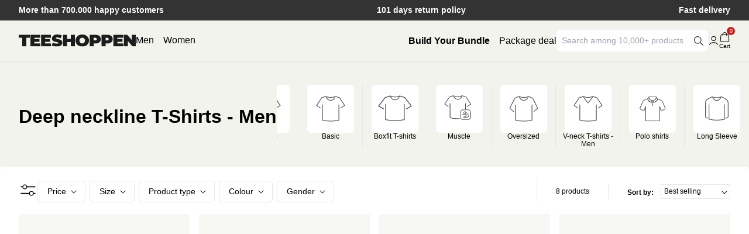

--- FILE ---
content_type: text/html; charset=utf-8
request_url: https://teeshoppen.co.uk/collections/deep-neckline-t-shirts-men
body_size: 75568
content:

<!doctype html>
  <html class="no-js" lang="en" dir="">
        <head>
          <script>
(() => {
  try {
    var e,
      t = navigator.userAgent,
      r = 0,
      n = (e, t, r) => e.setAttribute(t, r),
      s = (e, t) => e.removeAttribute(t),
      d = "tagName",
      o = "forEach",
      a = "indexOf",
      i = location.href.includes("nonopt=1") || (navigator.platform[a]("x86_64") > -1 && 0 > t[a]("CrOS")) || t[a]("power") > -1 || t[a]("rix") > -1;
      !i && (document.documentElement.classList.add("mainopt"));
    let c = new MutationObserver((e) => {
      e[o](({ addedNodes: e }) => {
        e[o]((e) => {
          if ("SCRIPT" === e[d] && 1 === e.nodeType) {
            if (e.hasAttribute("d-src") && e.getAttribute("d-src").includes("wishlist-king")) {
              n(e, "src", e.getAttribute("d-src"));
              s(e, "d-src");
              if (e.getAttribute("type") === "load") {
                if (e.getAttribute("dxt") === "module") {
                  n(e, "type", "module");
                  s(e, "dxt");
                } else {
                  s(e, "type");
                }
              }
            } else if (
              !e.src.includes('wishlist-king') &&
              ("web-pixels-manager-setup" === e.id ||
                e.src.includes('maestrooo') ||
                e.src.includes('getwair') ||
                e.src.includes('okendo') ||
                e.innerHTML.includes('upcart') || (i && !e.innerHTML.includes('xllbp')))
            ) {
              if (e.src) {
                n(e, "d-src", e.src);
                s(e, "src");
              }
              if (e.type === 'module') {
                n(e, "dxt", 'module');
              };
              e.type = "load";
            }
          }
        }),
          document.documentElement.classList.contains("xh") && c.disconnect();
      });
    });
    c.observe(document.documentElement, { childList: !0, subtree: !0 });
  } catch (i) {
    console.error("An error occurred:", i);
  }
})();  
</script>
<style id="xbgl">div:not(.xbg), section:not(.xbg), ifz:not(.xbg){background-image:none !important;}</style>
<script>
	var xllbp = 200,
		gfdl = 1e4,
		xllj = 1,
		xej = 0;
	class xls {
		constructor(e) {
			this.triggerEvents = e, this.eventOptions = {
				passive: !0
			}, this.userEventListener = this.tl.bind(this), this.ltgr, this.cslf, this.lslffd = 0, this.slfired = 0, this.slfire = 0, this.excluded_js = xej, this.xllj = xllj, this.xfonts = "undefined" != typeof xgft ? xgft : [], this.xstyles = [], this.xsts = {
				n: [],
				async: [],
				defer: [],
				lazy: []
			}, this.ajqrs = []
		}
		uea(e) {
			this.triggerEvents.forEach(t => window.addEventListener(t, e.userEventListener, e.eventOptions))
		}
		uer(e) {
			this.triggerEvents.forEach(t => window.removeEventListener(t, e.userEventListener, e.eventOptions))
		}
		tol() {
			"loading" === document.readyState ? document.addEventListener("DOMContentLoaded", this.lr.bind(this)) : this.lr()
		}
		tl() {
			this.uer(this), this.lslffd = 1, this.ahc("xh"), "loading" === document.readyState ? (document.addEventListener("DOMContentLoaded", this.lsr.bind(this)), this.slfire || document.addEventListener("DOMContentLoaded", this.lr.bind(this))) : (this.lsr(), this.slfire || this.lr())
		}
		async lsr() {
			this.cslf || (this.cslf = !0, this.rc(), document.getElementsByTagName("html")[0].setAttribute("data-css", this.xstyles.length), document.getElementsByTagName("html")[0].setAttribute("dcld", 0), this.prelss(this.xstyles), this.lsp())
		}
		async lsp() {
			setTimeout(function(e) {
				document.getElementsByTagName("html")[0].classList.contains("spl") ? e.lcc(e.xstyles) : e.lsp()
			}, 200, this)
		}
		async lr() {
			this.slfired || (this.slfired = !0, this.hel(), this.exedw(), this.rs(), this.ahc("xr"), "function" == typeof xeosj && xeosj(), this.prelss(this.xsts.n), this.prelss(this.xsts.defer), this.prelss(this.xsts.async), this.za(), this.zb(), await this.lss(this.xsts.n), await this.lss(this.xsts.defer), await this.lss(this.xsts.async), await this.edc(), await this.ewl(), window.dispatchEvent(new Event("xsts-loaded")), this.ahc("xst"), "function" == typeof xeoej && xeoej(), this.ltgr = setInterval(this.xtls, 500, this))
		}
		async xtls(e) {
			e.lslffd && (await e.lss(e.xsts.lazy), e.ahc("scld"), setTimeout(function(){e.ahc("scldl")}, 1000),clearInterval(e.ltgr))
		}
		ahc(e) {
			document.getElementsByTagName("html")[0].classList.add(e)
		}
		rs() {
			document.querySelectorAll("script[type=load]").forEach(e => {
				e.hasAttribute("d-src") ? e.hasAttribute("async") && !1 !== e.async ? this.xsts.async.push(e) : e.hasAttribute("defer") && !1 !== e.defer || "module" === e.getAttribute("dxt") ? this.xsts.defer.push(e) : this.xsts.n.push(e) : this.xsts.n.push(e)
			}), document.querySelectorAll("script[type=lload]").forEach(e => {
				this.xsts.lazy.push(e)
			})
		}
		rc() {
			document.querySelectorAll("link[d-href]").forEach(e => {
				this.xstyles.push(e)
			})
		}
		async es(e) {
			return await this.rpf(), new Promise(t => {
				let s = document.createElement("script"),
					a;
				[...e.attributes].forEach(e => {
					let t = e.nodeName;
					"type" !== t && "d-src" !== t && ("dxt" === t && (t = "type", a = e.nodeValue), s.setAttribute(t, e.nodeValue))
				}), e.hasAttribute("d-src") ? (s.setAttribute("src", e.getAttribute("d-src")), s.addEventListener("load", t), s.addEventListener("error", t)) : (s.text = e.text, t()), null !== e.parentNode && e.parentNode.replaceChild(s, e)
			})
		}
		async ec(e) {
			var t;
			let s;
			return t = e, void((s = document.createElement("link")).href = t.getAttribute("d-href"), s.rel = "stylesheet", document.head.appendChild(s), t.parentNode.removeChild(t))
		}
		async lss(e) {
			let t = e.shift();
			return t ? (await this.es(t), this.lss(e)) : Promise.resolve()
		}
		async lcc(e) {
			let t = e.shift();
			return t ? (this.ec(t), this.lcc(e)) : "loaded"
		}
		async lfts(e) {
			var t = document.createDocumentFragment();
			e.forEach(e => {
				let s = document.createElement("link");
				s.href = e, s.rel = "stylesheet", t.appendChild(s)
			}), setTimeout(function() {
				document.head.appendChild(t)
			}, gfdl)
		}
		prelss(e) {
			var t = document.createDocumentFragment(),
				s = 0,
				a = this;
			[...e].forEach(i => {
				let r = i.getAttribute("d-src"),
					n = i.getAttribute("d-href");
				if (r) {
					// Skip preloading Shopify CDN scripts to avoid integrity mismatch
					if (r.includes('shopifycloud') || r.includes('cdn.shopify.com')) {
						return;
					}
					let d = document.createElement("link");
					d.href = r, d.rel = "preload", d.as = "script";
					// Copy crossorigin and integrity attributes if present
					if (i.hasAttribute("crossorigin")) {
						d.crossOrigin = i.getAttribute("crossorigin");
					}
					if (i.hasAttribute("integrity")) {
						d.integrity = i.getAttribute("integrity");
					}
					t.appendChild(d)
				} else if (n) {
					let l = document.createElement("link");
					l.href = n, l.rel = "preload", l.as = "style", s++, e.length == s && (l.dataset.last = 1), t.appendChild(l), l.onload = function() {
						fetch(this.href).then(e => e.blob()).then(e => {
							a.ucl()
						}).catch(e => {
							a.ucl()
						})
					}, l.onerror = function() {
						a.ucl()
					}
				}
			}), document.head.appendChild(t)
		}
		ucl() {
			document.getElementsByTagName("html")[0].setAttribute("dcld", parseInt(document.getElementsByTagName("html")[0].getAttribute("dcld")) + 1), document.getElementsByTagName("html")[0].getAttribute("data-css") == document.getElementsByTagName("html")[0].getAttribute("dcld") && document.getElementsByTagName("html")[0].classList.add("spl")
		}
		hel() {
			let e = {};

			function t(t, s) {
				! function(t) {
					function s(s) {
						return e[t].eventsToRewrite.indexOf(s) >= 0 ? "x" + s : s
					}
					e[t] || (e[t] = {
						originalFunctions: {
							add: t.addEventListener,
							remove: t.removeEventListener
						},
						eventsToRewrite: []
					}, t.addEventListener = function() {
						arguments[0] = s(arguments[0]), e[t].originalFunctions.add.apply(t, arguments)
					}, t.removeEventListener = function() {
						arguments[0] = s(arguments[0]), e[t].originalFunctions.remove.apply(t, arguments)
					})
				}(t), e[t].eventsToRewrite.push(s)
			}

			function s(e, t) {
				let s = e[t];
				Object.defineProperty(e, t, {
					get: () => s || function() {},
					set(a) {
						e["y" + t] = s = a
					}
				})
			}
			t(document, "DOMContentLoaded"), t(window, "DOMContentLoaded"), t(window, "load"), t(window, "pageshow"), t(document, "readystatechange"), s(document, "onreadystatechange"), s(window, "onload"), s(window, "onpageshow")
		}
		hj(e) {
			let t = window.jQuery;
			Object.defineProperty(window, "jQuery", {
				get: () => t,
				set(s) {
					if (s && s.fn && !e.ajqrs.includes(s)) {
						s.fn.ready = s.fn.init.prototype.ready = function(t) {
							if (void 0 !== t) return e.slfired ? e.domReadyFired ? t.bind(document)(s) : document.addEventListener("xDOMContentLoaded", () => t.bind(document)(s)) : t.bind(document)(s), s(document)
						};
						let a = s.fn.on;
						s.fn.on = s.fn.init.prototype.on = function() {
							if ("ready" == arguments[0]) {
								if (this[0] !== document) return a.apply(this, arguments), this;
								arguments[1].bind(document)(s)
							}
							if (this[0] === window) {
								function e(e) {
									return e.split(" ").map(e => "load" === e || 0 === e.indexOf("load.") ? "xjld" : e).join(" ")
								}
								"string" == typeof arguments[0] || arguments[0] instanceof String ? arguments[0] = e(arguments[0]) : "object" == typeof arguments[0] && Object.keys(arguments[0]).forEach(t => {
									Object.assign(arguments[0], {
										[e(t)]: arguments[0][t]
									})[t]
								})
							}
							return a.apply(this, arguments), this
						}, e.ajqrs.push(s)
					}
					t = s
				}
			})
		}
		async edc() {
			this.domReadyFired = !0, await this.rpf(), document.dispatchEvent(new Event("xDOMContentLoaded")), await this.rpf(), window.dispatchEvent(new Event("xDOMContentLoaded")), await this.rpf(), document.dispatchEvent(new Event("xreadystatechange")), await this.rpf(), document.yonreadystatechange && document.yonreadystatechange()
		}
		async ewl() {
			await this.rpf(), setTimeout(function() {
				window.dispatchEvent(new Event("xload"))
			}, 100), await this.rpf(), window.yonload && window.yonload(), await this.rpf(), this.ajqrs.forEach(e => e(window).trigger("xjld")), window.dispatchEvent(new Event("xps")), await this.rpf(), window.yonpageshow && window.yonpageshow()
		}
		exedw() {
			let e = new Map;
			document.write = document.writeln = function(t) {
				let s = document.currentScript,
					a = document.createRange(),
					i = s.parentElement,
					r = e.get(s);
				void 0 === r && (r = s.nextSibling, e.set(s, r));
				let n = document.createDocumentFragment();
				a.setStart(n, 0), n.appendChild(a.createContextualFragment(t)), i.insertBefore(n, r)
			}
		}
		async rpf() {
			return new Promise(e => requestAnimationFrame(e))
		}
		static et() {
			let e = new xls(["keydown", "mousemove", "touchmove", "touchstart", "touchend", "wheel"]);
			e.lfts(e.xfonts), e.uea(e), e.excluded_js || e.hj(e), e.xllj || (e.slfire = 1, e.tol());
			let t = setInterval(function e(s) {
				null != document.body && (document.body.getBoundingClientRect().top < -30 && s.tl(), clearInterval(t))
			}, 500, e)
		}	
		static ur() {
			let e = new xls(["keydown", "mousemove", "touchmove", "touchstart", "touchend", "wheel"]);
			e.lfts(e.xfonts), e.uea(e), e.excluded_js || e.hj(e), e.xllj || (e.slfire = 1, e.tol());
			e.tl();
		}
		za() {
			document.querySelectorAll(".analytics").forEach(function(e) {
				trekkie.integrations = !1;
				var t = document.createElement("script");
				t.innerHTML = e.innerHTML, e.parentNode.insertBefore(t, e.nextSibling), e.parentNode.removeChild(e)
			})
		}
		zb() {
			document.querySelectorAll(".boomerang").forEach(function(e) {
				window.BOOMR.version = !1;
				var t = document.createElement("script");
				t.innerHTML = e.innerHTML, e.parentNode.insertBefore(t, e.nextSibling), e.parentNode.removeChild(e)
			})
			setTimeout(function() {
				document.querySelectorAll(".rcss").forEach(function(a) {
					a.remove();
				});
			}, 8000);
		}
	}
	setTimeout(function() {
		xls.et();
	},1000);
</script>
          <meta charset="utf-8">
          <meta http-equiv="X-UA-Compatible" content="IE=edge,chrome=1">
          <meta name="viewport" content="width=device-width, initial-scale=1.0, maximum-scale=1.0, user-scalable=no,minimum-scale=1"/>

          <meta name="theme-color" content="#000">
          <link rel="preconnect" href="https://cdn.shopify.com">
          <link rel="canonical" href="https://teeshoppen.co.uk/collections/deep-neckline-t-shirts-men">
          

          <!-- NoIndex på Interne søgninger -->
          
          
          <!-- NoIndex på Tags -->
          
  
          
            <link rel="shortcut icon" href="//teeshoppen.co.uk/cdn/shop/files/TEESHOPPEN_-_new_logo_1_1.png?crop=center&height=32&v=1722194069&width=32" laoding="eager" type="image/png">
          
          <img src="[data-uri]" alt="Placeholder" class="removeblankimage" style="position:absolute;top:0;left:0;width:96vw;height:96vh;max-width:99vw;max-height:99vh;pointer-events:none;">
            <title>
              Deep neckline T-Shirts - Men | Revamp Your Wardrobe Today
            </title><meta name="description" content="Elevate your look with deep neckline t-shirts - men from TeeShoppen – where value meets fashion.">





  
  





<meta property="og:url" content="https://teeshoppen.co.uk/collections/deep-neckline-t-shirts-men">
<meta property="og:site_name" content="TeeShoppen UK">
<meta property="og:type" content="website">
<meta property="og:title" content="Deep neckline T-Shirts - Men | Revamp Your Wardrobe Today">
<meta property="og:description" content="Elevate your look with deep neckline t-shirts - men from TeeShoppen – where value meets fashion.">
<meta property="og:image" content="http://teeshoppen.co.uk/cdn/shop/collections/T-shirt_dyb.jpg?v=1654254101">
<meta property="og:image:secure_url" content="https://teeshoppen.co.uk/cdn/shop/collections/T-shirt_dyb.jpg?v=1654254101">



<meta name="twitter:title" content="Deep neckline T-Shirts - Men | Revamp Your Wardrobe Today">
<meta name="twitter:description" content="Elevate your look with deep neckline t-shirts - men from TeeShoppen – where value meets fashion.">
<meta name="twitter:card" content="summary_large_image">
<meta name="twitter:image" content="https://teeshoppen.co.uk/cdn/shop/collections/T-shirt_dyb.jpg?v=1654254101">
<meta name="twitter:image:width" content="480">
<meta name="twitter:image:height" content="480">
 <link href="//teeshoppen.co.uk/cdn/shop/t/9/assets/base.css?v=38844624721608970901715000499" rel="stylesheet" type="text/css" media="all" />
          <link href="//teeshoppen.co.uk/cdn/shop/t/9/assets/output.css?v=30552658029066216551764847756" rel="stylesheet" type="text/css" media="all" />
          <link href="//teeshoppen.co.uk/cdn/shop/t/9/assets/splide.min.css?v=44329677166622589231715000500" rel="stylesheet" type="text/css" media="all" />
          <link href="//teeshoppen.co.uk/cdn/shop/t/9/assets/master.css?v=63653865134141158311733835898" rel="stylesheet" type="text/css" media="all" />
          <link href="//teeshoppen.co.uk/cdn/shop/t/9/assets/trust.css?v=111603181540343972631715000498" rel="stylesheet" type="text/css" media="all" />


          <link rel="stylesheet" href="//teeshoppen.co.uk/cdn/shop/t/9/assets/component-predictive-search.css?v=49678070583112195791715000496" media="print"  onload="this.media='all'">
          <script id="Cookiebot" src="https://consent.cookiebot.com/uc.js" data-cbid="8be62b21-b5c0-4742-86bc-b35995c5036f" data-blockingmode="auto" type="text/javascript" async></script>
          <script>
function feedback() {

  const p = window.Shopify.customerPrivacy;

  console.log(`Tracking ${p.userCanBeTracked() ? "en" : "dis"}abled`);

}

 

function toggleTracking() {

  feedback()

  window.hrq = window.hrq || [];

  if (!hrq.initCalled) {

    hrq.push(['init', {}]);

    hrq.push(function(sdk) {   

      sdk.setTrackingOptOut(window.Shopify.customerPrivacy.getTrackingConsent().toLowerCase() == 'no');

      

    })

  } else {

    hrq.push(function(sdk) {   

      sdk.setTrackingOptOut(window.Shopify.customerPrivacy.getTrackingConsent().toLowerCase() == 'no');

    })

  }

}

window.Shopify.loadFeatures(

  [

    {

      name: "consent-tracking-api",

      version: "0.1",

    },

  ],

  function (error) {

    if (error) throw error;

    // Directly set tracking consent to true, regardless of Cookiebot

    window.Shopify.customerPrivacy.setTrackingConsent(true, toggleTracking);

  }

);

 

// Directly set consent to "yes" on Cookiebot acceptance

window.addEventListener("CookiebotOnAccept", function () {

  console.log('CookiebotOnAccept')

  window.Shopify.customerPrivacy.setTrackingConsent(true, toggleTracking);

});

// Directly set consent to "yes" on Cookiebot decline

window.addEventListener("CookiebotOnDecline", function () {

  console.log('CookiebotOnDecline')

  window.Shopify.customerPrivacy.setTrackingConsent(true, toggleTracking);

});
</script>
  
          <script  type="text/javascript" src="//teeshoppen.co.uk/cdn/shop/t/9/assets/menu.js?v=33640004967313030371733835900" defer></script>
          
          <script defer src="https://cdn.jsdelivr.net/npm/@splidejs/splide@4.1.4/dist/js/splide.min.js"></script>
          
          <script type="text/javascript" src="//teeshoppen.co.uk/cdn/shop/t/9/assets/main.js?v=52927389279443191131733835897" defer></script>
          <script type="text/javascript" src="//teeshoppen.co.uk/cdn/shop/t/9/assets/constants.js?v=58251544750838685771715000503" defer="defer"></script>
          <script type="text/javascript" src="//teeshoppen.co.uk/cdn/shop/t/9/assets/pubsub.js?v=158357773527763999511715000496" defer="defer"></script>
          <script type="text/javascript" src="//teeshoppen.co.uk/cdn/shop/t/9/assets/global.js?v=184076346626665606791715000498" defer="defer"></script>
          <script type="text/javascript" src="//teeshoppen.co.uk/cdn/shop/t/9/assets/animations.js?v=88693664871331136111715000497" defer="defer"></script> 
          <script type="text/javascript" src="//teeshoppen.co.uk/cdn/shop/t/9/assets/search-form.js?v=133129549252120666541715000498" defer="defer"></script>
          <script type="application/json" data-ajax-cart-initial-state defer="defer">{"note":null,"attributes":{},"original_total_price":0,"total_price":0,"total_discount":0,"total_weight":0.0,"item_count":0,"items":[],"requires_shipping":false,"currency":"GBP","items_subtotal_price":0,"cart_level_discount_applications":[],"checkout_charge_amount":0}</script>
          <script type="module" defer="defer">import '//teeshoppen.co.uk/cdn/shop/t/9/assets/ajax-cart.js?v=71611009840194646261715000496';</script>
          <script defer>    
          var klaviyo = klaviyo || [];
          klaviyo.push(['identify', {
          
          'shopify_locale': 'en-GB',
          'shopify_language': 'en',
          'shopify_country': 'GB',
          'shopify_currency_code': 'GBP',
          }]);
        </script>
          <script>window.performance && window.performance.mark && window.performance.mark('shopify.content_for_header.start');</script><meta name="facebook-domain-verification" content="46e94t9rcyi856mtttltz2fmib23o9">
<meta id="shopify-digital-wallet" name="shopify-digital-wallet" content="/64773718240/digital_wallets/dialog">
<meta name="shopify-checkout-api-token" content="f8075a6923f7cc931cfc028414ab751d">
<link rel="alternate" type="application/atom+xml" title="Feed" href="/collections/deep-neckline-t-shirts-men.atom" />
<link rel="alternate" type="application/json+oembed" href="https://teeshoppen.co.uk/collections/deep-neckline-t-shirts-men.oembed">
<script type="load" d-src="/checkouts/internal/preloads.js?locale=en-GB"></script>
<link rel="preconnect" href="https://shop.app" crossorigin="anonymous">
<script type="load" d-src="https://shop.app/checkouts/internal/preloads.js?locale=en-GB&shop_id=64773718240" crossorigin="anonymous"></script>
<script id="apple-pay-shop-capabilities" type="application/json">{"shopId":64773718240,"countryCode":"DK","currencyCode":"GBP","merchantCapabilities":["supports3DS"],"merchantId":"gid:\/\/shopify\/Shop\/64773718240","merchantName":"TeeShoppen UK","requiredBillingContactFields":["postalAddress","email","phone"],"requiredShippingContactFields":["postalAddress","email","phone"],"shippingType":"shipping","supportedNetworks":["visa","maestro","masterCard","amex"],"total":{"type":"pending","label":"TeeShoppen UK","amount":"1.00"},"shopifyPaymentsEnabled":true,"supportsSubscriptions":true}</script>
<script id="shopify-features" type="application/json">{"accessToken":"f8075a6923f7cc931cfc028414ab751d","betas":["rich-media-storefront-analytics"],"domain":"teeshoppen.co.uk","predictiveSearch":true,"shopId":64773718240,"locale":"en"}</script>
<script>var Shopify = Shopify || {};
Shopify.shop = "teeshoppen-uk.myshopify.com";
Shopify.locale = "en";
Shopify.currency = {"active":"GBP","rate":"1.0"};
Shopify.country = "GB";
Shopify.theme = {"name":"Teeshoppen-uk\/main","id":160854016330,"schema_name":"Simple theme","schema_version":"1.0.0","theme_store_id":null,"role":"main"};
Shopify.theme.handle = "null";
Shopify.theme.style = {"id":null,"handle":null};
Shopify.cdnHost = "teeshoppen.co.uk/cdn";
Shopify.routes = Shopify.routes || {};
Shopify.routes.root = "/";</script>
<script dxt="module" type="load">!function(o){(o.Shopify=o.Shopify||{}).modules=!0}(window);</script>
<script>!function(o){function n(){var o=[];function n(){o.push(Array.prototype.slice.apply(arguments))}return n.q=o,n}var t=o.Shopify=o.Shopify||{};t.loadFeatures=n(),t.autoloadFeatures=n()}(window);</script>
<script>
  window.ShopifyPay = window.ShopifyPay || {};
  window.ShopifyPay.apiHost = "shop.app\/pay";
  window.ShopifyPay.redirectState = null;
</script>
<script id="shop-js-analytics" type="application/json">{"pageType":"collection"}</script>
<script type="load" dxt="module" d-src="//teeshoppen.co.uk/cdn/shopifycloud/shop-js/modules/v2/client.init-shop-cart-sync_BdyHc3Nr.en.esm.js"></script>
<script type="load" dxt="module" d-src="//teeshoppen.co.uk/cdn/shopifycloud/shop-js/modules/v2/chunk.common_Daul8nwZ.esm.js"></script>
<script dxt="module" type="load">
  await import("//teeshoppen.co.uk/cdn/shopifycloud/shop-js/modules/v2/client.init-shop-cart-sync_BdyHc3Nr.en.esm.js");
await import("//teeshoppen.co.uk/cdn/shopifycloud/shop-js/modules/v2/chunk.common_Daul8nwZ.esm.js");

  window.Shopify.SignInWithShop?.initShopCartSync?.({"fedCMEnabled":true,"windoidEnabled":true});

</script>
<script>
  window.Shopify = window.Shopify || {};
  if (!window.Shopify.featureAssets) window.Shopify.featureAssets = {};
  window.Shopify.featureAssets['shop-js'] = {"shop-cart-sync":["modules/v2/client.shop-cart-sync_QYOiDySF.en.esm.js","modules/v2/chunk.common_Daul8nwZ.esm.js"],"init-fed-cm":["modules/v2/client.init-fed-cm_DchLp9rc.en.esm.js","modules/v2/chunk.common_Daul8nwZ.esm.js"],"shop-button":["modules/v2/client.shop-button_OV7bAJc5.en.esm.js","modules/v2/chunk.common_Daul8nwZ.esm.js"],"init-windoid":["modules/v2/client.init-windoid_DwxFKQ8e.en.esm.js","modules/v2/chunk.common_Daul8nwZ.esm.js"],"shop-cash-offers":["modules/v2/client.shop-cash-offers_DWtL6Bq3.en.esm.js","modules/v2/chunk.common_Daul8nwZ.esm.js","modules/v2/chunk.modal_CQq8HTM6.esm.js"],"shop-toast-manager":["modules/v2/client.shop-toast-manager_CX9r1SjA.en.esm.js","modules/v2/chunk.common_Daul8nwZ.esm.js"],"init-shop-email-lookup-coordinator":["modules/v2/client.init-shop-email-lookup-coordinator_UhKnw74l.en.esm.js","modules/v2/chunk.common_Daul8nwZ.esm.js"],"pay-button":["modules/v2/client.pay-button_DzxNnLDY.en.esm.js","modules/v2/chunk.common_Daul8nwZ.esm.js"],"avatar":["modules/v2/client.avatar_BTnouDA3.en.esm.js"],"init-shop-cart-sync":["modules/v2/client.init-shop-cart-sync_BdyHc3Nr.en.esm.js","modules/v2/chunk.common_Daul8nwZ.esm.js"],"shop-login-button":["modules/v2/client.shop-login-button_D8B466_1.en.esm.js","modules/v2/chunk.common_Daul8nwZ.esm.js","modules/v2/chunk.modal_CQq8HTM6.esm.js"],"init-customer-accounts-sign-up":["modules/v2/client.init-customer-accounts-sign-up_C8fpPm4i.en.esm.js","modules/v2/client.shop-login-button_D8B466_1.en.esm.js","modules/v2/chunk.common_Daul8nwZ.esm.js","modules/v2/chunk.modal_CQq8HTM6.esm.js"],"init-shop-for-new-customer-accounts":["modules/v2/client.init-shop-for-new-customer-accounts_CVTO0Ztu.en.esm.js","modules/v2/client.shop-login-button_D8B466_1.en.esm.js","modules/v2/chunk.common_Daul8nwZ.esm.js","modules/v2/chunk.modal_CQq8HTM6.esm.js"],"init-customer-accounts":["modules/v2/client.init-customer-accounts_dRgKMfrE.en.esm.js","modules/v2/client.shop-login-button_D8B466_1.en.esm.js","modules/v2/chunk.common_Daul8nwZ.esm.js","modules/v2/chunk.modal_CQq8HTM6.esm.js"],"shop-follow-button":["modules/v2/client.shop-follow-button_CkZpjEct.en.esm.js","modules/v2/chunk.common_Daul8nwZ.esm.js","modules/v2/chunk.modal_CQq8HTM6.esm.js"],"lead-capture":["modules/v2/client.lead-capture_BntHBhfp.en.esm.js","modules/v2/chunk.common_Daul8nwZ.esm.js","modules/v2/chunk.modal_CQq8HTM6.esm.js"],"checkout-modal":["modules/v2/client.checkout-modal_CfxcYbTm.en.esm.js","modules/v2/chunk.common_Daul8nwZ.esm.js","modules/v2/chunk.modal_CQq8HTM6.esm.js"],"shop-login":["modules/v2/client.shop-login_Da4GZ2H6.en.esm.js","modules/v2/chunk.common_Daul8nwZ.esm.js","modules/v2/chunk.modal_CQq8HTM6.esm.js"],"payment-terms":["modules/v2/client.payment-terms_MV4M3zvL.en.esm.js","modules/v2/chunk.common_Daul8nwZ.esm.js","modules/v2/chunk.modal_CQq8HTM6.esm.js"]};
</script>
<script>(function() {
  var isLoaded = false;
  function asyncLoad() {
    if (isLoaded) return;
    isLoaded = true;
    var urls = ["https:\/\/config.gorgias.chat\/bundle-loader\/01GYCCEFA0CBDMP1HC8PPNZ1FB?source=shopify1click\u0026shop=teeshoppen-uk.myshopify.com","https:\/\/loox.io\/widget\/hxwnioHJ_D\/loox.1741608890649.js?shop=teeshoppen-uk.myshopify.com","https:\/\/cdn.nfcube.com\/instafeed-4f85ccc5030d9615e1e904332e1f04ef.js?shop=teeshoppen-uk.myshopify.com","https:\/\/cdn.9gtb.com\/loader.js?g_cvt_id=1686eee9-fd83-4647-9a80-3f93fa590433\u0026shop=teeshoppen-uk.myshopify.com"];
    for (var i = 0; i < urls.length; i++) {
      var s = document.createElement('script');
      s.type = 'text/javascript';
      s.async = true;
      s.src = urls[i];
      var x = document.getElementsByTagName('script')[0];
      x.parentNode.insertBefore(s, x);
    }
  };
  if(window.attachEvent) {
    window.attachEvent('onload', asyncLoad);
  } else {
    window.addEventListener('xDOMContentLoaded', asyncLoad, false);
  }
})();</script>
<script id="__st">var __st={"a":64773718240,"offset":0,"reqid":"eedfedc7-c62e-4825-86fb-d0f38091447b-1768945195","pageurl":"teeshoppen.co.uk\/collections\/deep-neckline-t-shirts-men","u":"5aec084532fd","p":"collection","rtyp":"collection","rid":406647210208};</script>
<script>window.ShopifyPaypalV4VisibilityTracking = true;</script>
<script id="captcha-bootstrap">!function(){'use strict';const t='contact',e='account',n='new_comment',o=[[t,t],['blogs',n],['comments',n],[t,'customer']],c=[[e,'customer_login'],[e,'guest_login'],[e,'recover_customer_password'],[e,'create_customer']],r=t=>t.map((([t,e])=>`form[action*='/${t}']:not([data-nocaptcha='true']) input[name='form_type'][value='${e}']`)).join(','),a=t=>()=>t?[...document.querySelectorAll(t)].map((t=>t.form)):[];function s(){const t=[...o],e=r(t);return a(e)}const i='password',u='form_key',d=['recaptcha-v3-token','g-recaptcha-response','h-captcha-response',i],f=()=>{try{return window.sessionStorage}catch{return}},m='__shopify_v',_=t=>t.elements[u];function p(t,e,n=!1){try{const o=window.sessionStorage,c=JSON.parse(o.getItem(e)),{data:r}=function(t){const{data:e,action:n}=t;return t[m]||n?{data:e,action:n}:{data:t,action:n}}(c);for(const[e,n]of Object.entries(r))t.elements[e]&&(t.elements[e].value=n);n&&o.removeItem(e)}catch(o){console.error('form repopulation failed',{error:o})}}const l='form_type',E='cptcha';function T(t){t.dataset[E]=!0}const w=window,h=w.document,L='Shopify',v='ce_forms',y='captcha';let A=!1;((t,e)=>{const n=(g='f06e6c50-85a8-45c8-87d0-21a2b65856fe',I='https://cdn.shopify.com/shopifycloud/storefront-forms-hcaptcha/ce_storefront_forms_captcha_hcaptcha.v1.5.2.iife.js',D={infoText:'Protected by hCaptcha',privacyText:'Privacy',termsText:'Terms'},(t,e,n)=>{const o=w[L][v],c=o.bindForm;if(c)return c(t,g,e,D).then(n);var r;o.q.push([[t,g,e,D],n]),r=I,A||(h.body.append(Object.assign(h.createElement('script'),{id:'captcha-provider',async:!0,src:r})),A=!0)});var g,I,D;w[L]=w[L]||{},w[L][v]=w[L][v]||{},w[L][v].q=[],w[L][y]=w[L][y]||{},w[L][y].protect=function(t,e){n(t,void 0,e),T(t)},Object.freeze(w[L][y]),function(t,e,n,w,h,L){const[v,y,A,g]=function(t,e,n){const i=e?o:[],u=t?c:[],d=[...i,...u],f=r(d),m=r(i),_=r(d.filter((([t,e])=>n.includes(e))));return[a(f),a(m),a(_),s()]}(w,h,L),I=t=>{const e=t.target;return e instanceof HTMLFormElement?e:e&&e.form},D=t=>v().includes(t);t.addEventListener('submit',(t=>{const e=I(t);if(!e)return;const n=D(e)&&!e.dataset.hcaptchaBound&&!e.dataset.recaptchaBound,o=_(e),c=g().includes(e)&&(!o||!o.value);(n||c)&&t.preventDefault(),c&&!n&&(function(t){try{if(!f())return;!function(t){const e=f();if(!e)return;const n=_(t);if(!n)return;const o=n.value;o&&e.removeItem(o)}(t);const e=Array.from(Array(32),(()=>Math.random().toString(36)[2])).join('');!function(t,e){_(t)||t.append(Object.assign(document.createElement('input'),{type:'hidden',name:u})),t.elements[u].value=e}(t,e),function(t,e){const n=f();if(!n)return;const o=[...t.querySelectorAll(`input[type='${i}']`)].map((({name:t})=>t)),c=[...d,...o],r={};for(const[a,s]of new FormData(t).entries())c.includes(a)||(r[a]=s);n.setItem(e,JSON.stringify({[m]:1,action:t.action,data:r}))}(t,e)}catch(e){console.error('failed to persist form',e)}}(e),e.submit())}));const S=(t,e)=>{t&&!t.dataset[E]&&(n(t,e.some((e=>e===t))),T(t))};for(const o of['focusin','change'])t.addEventListener(o,(t=>{const e=I(t);D(e)&&S(e,y())}));const B=e.get('form_key'),M=e.get(l),P=B&&M;t.addEventListener('xDOMContentLoaded',(()=>{const t=y();if(P)for(const e of t)e.elements[l].value===M&&p(e,B);[...new Set([...A(),...v().filter((t=>'true'===t.dataset.shopifyCaptcha))])].forEach((e=>S(e,t)))}))}(h,new URLSearchParams(w.location.search),n,t,e,['guest_login'])})(!0,!0)}();</script>
<script integrity="sha256-4kQ18oKyAcykRKYeNunJcIwy7WH5gtpwJnB7kiuLZ1E=" data-source-attribution="shopify.loadfeatures" type="load" d-src="//teeshoppen.co.uk/cdn/shopifycloud/storefront/assets/storefront/load_feature-a0a9edcb.js" crossorigin="anonymous"></script>
<script crossorigin="anonymous" type="load" d-src="//teeshoppen.co.uk/cdn/shopifycloud/storefront/assets/shopify_pay/storefront-65b4c6d7.js?v=20250812"></script>
<script data-source-attribution="shopify.dynamic_checkout.dynamic.init">var Shopify=Shopify||{};Shopify.PaymentButton=Shopify.PaymentButton||{isStorefrontPortableWallets:!0,init:function(){window.Shopify.PaymentButton.init=function(){};var t=document.createElement("script");t.src="https://teeshoppen.co.uk/cdn/shopifycloud/portable-wallets/latest/portable-wallets.en.js",t.type="module",document.head.appendChild(t)}};
</script>
<script data-source-attribution="shopify.dynamic_checkout.buyer_consent">
  function portableWalletsHideBuyerConsent(e){var t=document.getElementById("shopify-buyer-consent"),n=document.getElementById("shopify-subscription-policy-button");t&&n&&(t.classList.add("hidden"),t.setAttribute("aria-hidden","true"),n.removeEventListener("click",e))}function portableWalletsShowBuyerConsent(e){var t=document.getElementById("shopify-buyer-consent"),n=document.getElementById("shopify-subscription-policy-button");t&&n&&(t.classList.remove("hidden"),t.removeAttribute("aria-hidden"),n.addEventListener("click",e))}window.Shopify?.PaymentButton&&(window.Shopify.PaymentButton.hideBuyerConsent=portableWalletsHideBuyerConsent,window.Shopify.PaymentButton.showBuyerConsent=portableWalletsShowBuyerConsent);
</script>
<script data-source-attribution="shopify.dynamic_checkout.cart.bootstrap">document.addEventListener("xDOMContentLoaded",(function(){function t(){return document.querySelector("shopify-accelerated-checkout-cart, shopify-accelerated-checkout")}if(t())Shopify.PaymentButton.init();else{new MutationObserver((function(e,n){t()&&(Shopify.PaymentButton.init(),n.disconnect())})).observe(document.body,{childList:!0,subtree:!0})}}));
</script>
<link id="shopify-accelerated-checkout-styles" rel="stylesheet" media="screen" href="https://teeshoppen.co.uk/cdn/shopifycloud/portable-wallets/latest/accelerated-checkout-backwards-compat.css" crossorigin="anonymous">
<style id="shopify-accelerated-checkout-cart">
        #shopify-buyer-consent {
  margin-top: 1em;
  display: inline-block;
  width: 100%;
}

#shopify-buyer-consent.hidden {
  display: none;
}

#shopify-subscription-policy-button {
  background: none;
  border: none;
  padding: 0;
  text-decoration: underline;
  font-size: inherit;
  cursor: pointer;
}

#shopify-subscription-policy-button::before {
  box-shadow: none;
}

      </style>

<script>window.performance && window.performance.mark && window.performance.mark('shopify.content_for_header.end');</script>
          <script>var trekkie=[];trekkie.integrations=!0;window.BOOMR={},window.BOOMR.version=true;</script>




       
      <input type="hidden" id="gender" value="Men">
      <script type="text/javascript" defer>


        // tab text  
        let activeTitle = ' Deep neckline T-Shirts - Men | Revamp Your Wardrobe Today';
        let inactiveTitle = '(1) - How can we help you?';
        let titleInterval;
      
        document.title = activeTitle;
      
        window.addEventListener('blur', () => {
          let toggle = true;
          titleInterval = setInterval(() => {
            document.title = toggle ? inactiveTitle : activeTitle;
            toggle = !toggle;
          }, 3000);
        });
      
        window.addEventListener('focus', () => {
          clearInterval(titleInterval);
          document.title = activeTitle;
        });


      function getCookie(name) {
        let value = "; " + document.cookie;
        let parts = value.split("; " + name + "=");
        if (parts.length == 2) return parts.pop().split(";").shift();
      }
          
      let gender = getCookie('gender') ? getCookie('gender').toLowerCase() : "";
          
      // Redirect to gender-specific page if on the homepage and gender cookie is set
      if (window.location.pathname === '/' && gender) {
        const params = window.location.search;
        if (gender === "men") {
          window.location.href = "/pages/men-homepage" + params;
        } else if (gender === "woman") {
          window.location.href = "/pages/women-homepage" + params;
        }
      }
          
      document.addEventListener('DOMContentLoaded', function() {
        console.log('DOM fully loaded and parsed');
          
        let pageGender = document.getElementById('gender').value.toLowerCase();
        console.log("Gender cookie value: " + gender);
        console.log("Page gender value: " + pageGender);
          
        // Update the cookie and links if pageGender is set and different from the cookie
        if (pageGender && gender !== pageGender) {
          document.cookie = "gender=" + pageGender + "; path=/; max-age=" + (30 * 24 * 60 * 60);
          console.log("Gender cookie set to: " + pageGender);
          gender = pageGender; // Update the gender variable to the new value
        }
          
        // Change all links pointing to the front page based on the gender cookie if aria-label is "logo"
        const params = window.location.search;
        document.querySelectorAll('a[href="/"]').forEach(function(link) {
          if (link.getAttribute('aria-label') === 'logo') {
            if (gender === "men") {
        link.href = "/pages/men-homepage" + params;
            } else if (gender === "woman") {
        link.href = "/pages/women-homepage" + params;
            }
          }
        });
          
        // Add text-red-500 class to the .gender-nav element if the gender matches the id
        document.querySelectorAll('.gender-nav').forEach(function(navItem) {
          if (navItem.id.toLowerCase() === gender) {
            navItem.classList.add('text-red-500');
          } else {
            navItem.classList.remove('text-red-500');
          }
        });
          
        // Ensure the first item is men and the second is women
        let genderNavItems = document.querySelectorAll('.gender-nav');
        if (genderNavItems.length >= 2) {
          let menItem = Array.from(genderNavItems).find(item => item.id.toLowerCase() === 'men');
          let womenItem = Array.from(genderNavItems).find(item => item.id.toLowerCase() === 'woman');
          if (menItem && womenItem) {
            genderNavItems[0].parentNode.insertBefore(menItem, genderNavItems[0]);
            genderNavItems[0].parentNode.insertBefore(womenItem, genderNavItems[1]);
          }
        }


      });

      </script>
        
        <style>
html:not(.xh) a.mega-col img,
html:not(.xh) div#mobile-menu-drawer img,
html:not(.xh) li.bundle-list-item-popup img{
    opacity: 0;
}
html.xh .removeblankimage {
  display: none !important;
}
html:not(.scld) #product_slider ul.splide__list:not([style*="transform"]) .splide__slide{
    width: calc(100%);
}
@media (max-width: 413px){
html:not(.scld) #product_slider ul.splide__list:not([style*="transform"]) .splide__slide{
    height: 560px;
}
}
html:not(.scld) div#thumbnail-slider ul.splide__list:not([style*="transform"]){
    display: block !important;
}
html:not(.scld) div#thumbnail-slider ul.splide__list:not([style*="transform"]) .splide__slide.h-\[210px\] {
    width: 220px !important;
    height: 330px;
    margin-bottom: 10px;
}
html:not(.xh) #product_slider ul.splide__list:not([style*="transform"]) .splide__slide:nth-child(n+2) img {
    opacity: 0;
}
@media (max-width: 767px){
html:not(.xh) .featured-collection-slider ul.splide__list li.splide__slide:nth-child(n+3) img{
    opacity: 0;
}  
html:not(.mainopt) body, body *{
  /* opacity: 1 !important;
  transition: none !important; */
  font-family: unset !important;
}
html:not(.mainopt) .featured-collection-slider li.splide__slide:nth-child(n+2) img,
html:not(.mainopt) ul#product-grid li.grid__item:nth-child(n+2) {
    /* display: none !important;
    opacity: 0 !important;
    transition: none !important;
    background: none !important; */
}
html:not(.mainopt) div#collection_nav_slider img {
    opacity: 0;
}}
</style>

        <link rel='preconnect dns-prefetch' href='https://api.config-security.com/' crossorigin />
        <link rel='preconnect dns-prefetch' href='https://conf.config-security.com/' crossorigin />
  <meta name="google-site-verification" content="u12kMsLyLCr0c5Q-jjesrGtfdSzyU5l2YT7i7eWPJyY" />

        <!-- BEGIN app block: shopify://apps/triplewhale/blocks/triple_pixel_snippet/483d496b-3f1a-4609-aea7-8eee3b6b7a2a --><link rel='preconnect dns-prefetch' href='https://api.config-security.com/' crossorigin />
<link rel='preconnect dns-prefetch' href='https://conf.config-security.com/' crossorigin />
<script>
/* >> TriplePixel :: start*/
window.TriplePixelData={TripleName:"teeshoppen-uk.myshopify.com",ver:"2.16",plat:"SHOPIFY",isHeadless:false,src:'SHOPIFY_EXT',product:{id:"",name:``,price:"",variant:""},search:"",collection:"406647210208",cart:"",template:"collection",curr:"GBP" || "GBP"},function(W,H,A,L,E,_,B,N){function O(U,T,P,H,R){void 0===R&&(R=!1),H=new XMLHttpRequest,P?(H.open("POST",U,!0),H.setRequestHeader("Content-Type","text/plain")):H.open("GET",U,!0),H.send(JSON.stringify(P||{})),H.onreadystatechange=function(){4===H.readyState&&200===H.status?(R=H.responseText,U.includes("/first")?eval(R):P||(N[B]=R)):(299<H.status||H.status<200)&&T&&!R&&(R=!0,O(U,T-1,P))}}if(N=window,!N[H+"sn"]){N[H+"sn"]=1,L=function(){return Date.now().toString(36)+"_"+Math.random().toString(36)};try{A.setItem(H,1+(0|A.getItem(H)||0)),(E=JSON.parse(A.getItem(H+"U")||"[]")).push({u:location.href,r:document.referrer,t:Date.now(),id:L()}),A.setItem(H+"U",JSON.stringify(E))}catch(e){}var i,m,p;A.getItem('"!nC`')||(_=A,A=N,A[H]||(E=A[H]=function(t,e,i){return void 0===i&&(i=[]),"State"==t?E.s:(W=L(),(E._q=E._q||[]).push([W,t,e].concat(i)),W)},E.s="Installed",E._q=[],E.ch=W,B="configSecurityConfModel",N[B]=1,O("https://conf.config-security.com/model",5),i=L(),m=A[atob("c2NyZWVu")],_.setItem("di_pmt_wt",i),p={id:i,action:"profile",avatar:_.getItem("auth-security_rand_salt_"),time:m[atob("d2lkdGg=")]+":"+m[atob("aGVpZ2h0")],host:A.TriplePixelData.TripleName,plat:A.TriplePixelData.plat,url:window.location.href.slice(0,500),ref:document.referrer,ver:A.TriplePixelData.ver},O("https://api.config-security.com/event",5,p),O("https://api.config-security.com/first?host=".concat(p.host,"&plat=").concat(p.plat),5)))}}("","TriplePixel",localStorage);
/* << TriplePixel :: end*/
</script>



<!-- END app block --><!-- BEGIN app block: shopify://apps/returnflows/blocks/return_overlay_v2/3bc010f6-eaf1-4d13-9509-ab183b1a8ed6 --><script
	async
	id="rf-embedded-script"
	src="https://static.returnflows.com/dist/production/widget.js"
	data-env="production"
	data-default-currency="GBP"
	data-default-locale="en"
	data-auto-open="true"
	data-clear-cart-on-start="true"
	data-custom-css-page=".floating-cart, #cart-overlay, .cart-dot {
display: none !important;
}
body.js-show-ajax-cart {
overflow-y: auto !important;
}"
	data-custom-css-overlay=""
	data-cart-activator-selector="#cart-icon"
	data-auto-open-trigger-endpoint="add"
	data-auto-open-trigger-method="combination"
	data-monitor-network-overwrites="false"
	data-network-interception-method="fetch"
	data-override-scroll-blocking="false"
></script>
<script id="rf-settings-json" type="application/json">
	{
		"translations": {
			"messages": null
		},
		"theme": {
			"accent-background": "#6e9986",
			"brand-background": "#e0d7cc",
			"accent-foreground": "#000000",
			"brand-foreground": "#000000"
		}
	}
</script>
<script>
	
	(function () {
		if (!window.__rf_original_search) {
			window.__rf_original_search = window.location.search;
		}
	})();
</script>


<!-- END app block --><!-- BEGIN app block: shopify://apps/klaviyo-email-marketing-sms/blocks/klaviyo-onsite-embed/2632fe16-c075-4321-a88b-50b567f42507 -->












  <script async src="https://static.klaviyo.com/onsite/js/VLGKMW/klaviyo.js?company_id=VLGKMW"></script>
  <script>!function(){if(!window.klaviyo){window._klOnsite=window._klOnsite||[];try{window.klaviyo=new Proxy({},{get:function(n,i){return"push"===i?function(){var n;(n=window._klOnsite).push.apply(n,arguments)}:function(){for(var n=arguments.length,o=new Array(n),w=0;w<n;w++)o[w]=arguments[w];var t="function"==typeof o[o.length-1]?o.pop():void 0,e=new Promise((function(n){window._klOnsite.push([i].concat(o,[function(i){t&&t(i),n(i)}]))}));return e}}})}catch(n){window.klaviyo=window.klaviyo||[],window.klaviyo.push=function(){var n;(n=window._klOnsite).push.apply(n,arguments)}}}}();</script>

  




  <script>
    window.klaviyoReviewsProductDesignMode = false
  </script>







<!-- END app block --><link href="https://monorail-edge.shopifysvc.com" rel="dns-prefetch">
<script>(function(){if ("sendBeacon" in navigator && "performance" in window) {try {var session_token_from_headers = performance.getEntriesByType('navigation')[0].serverTiming.find(x => x.name == '_s').description;} catch {var session_token_from_headers = undefined;}var session_cookie_matches = document.cookie.match(/_shopify_s=([^;]*)/);var session_token_from_cookie = session_cookie_matches && session_cookie_matches.length === 2 ? session_cookie_matches[1] : "";var session_token = session_token_from_headers || session_token_from_cookie || "";function handle_abandonment_event(e) {var entries = performance.getEntries().filter(function(entry) {return /monorail-edge.shopifysvc.com/.test(entry.name);});if (!window.abandonment_tracked && entries.length === 0) {window.abandonment_tracked = true;var currentMs = Date.now();var navigation_start = performance.timing.navigationStart;var payload = {shop_id: 64773718240,url: window.location.href,navigation_start,duration: currentMs - navigation_start,session_token,page_type: "collection"};window.navigator.sendBeacon("https://monorail-edge.shopifysvc.com/v1/produce", JSON.stringify({schema_id: "online_store_buyer_site_abandonment/1.1",payload: payload,metadata: {event_created_at_ms: currentMs,event_sent_at_ms: currentMs}}));}}window.addEventListener('pagehide', handle_abandonment_event);}}());</script>
<script id="web-pixels-manager-setup">(function e(e,d,r,n,o){if(void 0===o&&(o={}),!Boolean(null===(a=null===(i=window.Shopify)||void 0===i?void 0:i.analytics)||void 0===a?void 0:a.replayQueue)){var i,a;window.Shopify=window.Shopify||{};var t=window.Shopify;t.analytics=t.analytics||{};var s=t.analytics;s.replayQueue=[],s.publish=function(e,d,r){return s.replayQueue.push([e,d,r]),!0};try{self.performance.mark("wpm:start")}catch(e){}var l=function(){var e={modern:/Edge?\/(1{2}[4-9]|1[2-9]\d|[2-9]\d{2}|\d{4,})\.\d+(\.\d+|)|Firefox\/(1{2}[4-9]|1[2-9]\d|[2-9]\d{2}|\d{4,})\.\d+(\.\d+|)|Chrom(ium|e)\/(9{2}|\d{3,})\.\d+(\.\d+|)|(Maci|X1{2}).+ Version\/(15\.\d+|(1[6-9]|[2-9]\d|\d{3,})\.\d+)([,.]\d+|)( \(\w+\)|)( Mobile\/\w+|) Safari\/|Chrome.+OPR\/(9{2}|\d{3,})\.\d+\.\d+|(CPU[ +]OS|iPhone[ +]OS|CPU[ +]iPhone|CPU IPhone OS|CPU iPad OS)[ +]+(15[._]\d+|(1[6-9]|[2-9]\d|\d{3,})[._]\d+)([._]\d+|)|Android:?[ /-](13[3-9]|1[4-9]\d|[2-9]\d{2}|\d{4,})(\.\d+|)(\.\d+|)|Android.+Firefox\/(13[5-9]|1[4-9]\d|[2-9]\d{2}|\d{4,})\.\d+(\.\d+|)|Android.+Chrom(ium|e)\/(13[3-9]|1[4-9]\d|[2-9]\d{2}|\d{4,})\.\d+(\.\d+|)|SamsungBrowser\/([2-9]\d|\d{3,})\.\d+/,legacy:/Edge?\/(1[6-9]|[2-9]\d|\d{3,})\.\d+(\.\d+|)|Firefox\/(5[4-9]|[6-9]\d|\d{3,})\.\d+(\.\d+|)|Chrom(ium|e)\/(5[1-9]|[6-9]\d|\d{3,})\.\d+(\.\d+|)([\d.]+$|.*Safari\/(?![\d.]+ Edge\/[\d.]+$))|(Maci|X1{2}).+ Version\/(10\.\d+|(1[1-9]|[2-9]\d|\d{3,})\.\d+)([,.]\d+|)( \(\w+\)|)( Mobile\/\w+|) Safari\/|Chrome.+OPR\/(3[89]|[4-9]\d|\d{3,})\.\d+\.\d+|(CPU[ +]OS|iPhone[ +]OS|CPU[ +]iPhone|CPU IPhone OS|CPU iPad OS)[ +]+(10[._]\d+|(1[1-9]|[2-9]\d|\d{3,})[._]\d+)([._]\d+|)|Android:?[ /-](13[3-9]|1[4-9]\d|[2-9]\d{2}|\d{4,})(\.\d+|)(\.\d+|)|Mobile Safari.+OPR\/([89]\d|\d{3,})\.\d+\.\d+|Android.+Firefox\/(13[5-9]|1[4-9]\d|[2-9]\d{2}|\d{4,})\.\d+(\.\d+|)|Android.+Chrom(ium|e)\/(13[3-9]|1[4-9]\d|[2-9]\d{2}|\d{4,})\.\d+(\.\d+|)|Android.+(UC? ?Browser|UCWEB|U3)[ /]?(15\.([5-9]|\d{2,})|(1[6-9]|[2-9]\d|\d{3,})\.\d+)\.\d+|SamsungBrowser\/(5\.\d+|([6-9]|\d{2,})\.\d+)|Android.+MQ{2}Browser\/(14(\.(9|\d{2,})|)|(1[5-9]|[2-9]\d|\d{3,})(\.\d+|))(\.\d+|)|K[Aa][Ii]OS\/(3\.\d+|([4-9]|\d{2,})\.\d+)(\.\d+|)/},d=e.modern,r=e.legacy,n=navigator.userAgent;return n.match(d)?"modern":n.match(r)?"legacy":"unknown"}(),u="modern"===l?"modern":"legacy",c=(null!=n?n:{modern:"",legacy:""})[u],f=function(e){return[e.baseUrl,"/wpm","/b",e.hashVersion,"modern"===e.buildTarget?"m":"l",".js"].join("")}({baseUrl:d,hashVersion:r,buildTarget:u}),m=function(e){var d=e.version,r=e.bundleTarget,n=e.surface,o=e.pageUrl,i=e.monorailEndpoint;return{emit:function(e){var a=e.status,t=e.errorMsg,s=(new Date).getTime(),l=JSON.stringify({metadata:{event_sent_at_ms:s},events:[{schema_id:"web_pixels_manager_load/3.1",payload:{version:d,bundle_target:r,page_url:o,status:a,surface:n,error_msg:t},metadata:{event_created_at_ms:s}}]});if(!i)return console&&console.warn&&console.warn("[Web Pixels Manager] No Monorail endpoint provided, skipping logging."),!1;try{return self.navigator.sendBeacon.bind(self.navigator)(i,l)}catch(e){}var u=new XMLHttpRequest;try{return u.open("POST",i,!0),u.setRequestHeader("Content-Type","text/plain"),u.send(l),!0}catch(e){return console&&console.warn&&console.warn("[Web Pixels Manager] Got an unhandled error while logging to Monorail."),!1}}}}({version:r,bundleTarget:l,surface:e.surface,pageUrl:self.location.href,monorailEndpoint:e.monorailEndpoint});try{o.browserTarget=l,function(e){var d=e.src,r=e.async,n=void 0===r||r,o=e.onload,i=e.onerror,a=e.sri,t=e.scriptDataAttributes,s=void 0===t?{}:t,l=document.createElement("script"),u=document.querySelector("head"),c=document.querySelector("body");if(l.async=n,l.src=d,a&&(l.integrity=a,l.crossOrigin="anonymous"),s)for(var f in s)if(Object.prototype.hasOwnProperty.call(s,f))try{l.dataset[f]=s[f]}catch(e){}if(o&&l.addEventListener("load",o),i&&l.addEventListener("error",i),u)u.appendChild(l);else{if(!c)throw new Error("Did not find a head or body element to append the script");c.appendChild(l)}}({src:f,async:!0,onload:function(){if(!function(){var e,d;return Boolean(null===(d=null===(e=window.Shopify)||void 0===e?void 0:e.analytics)||void 0===d?void 0:d.initialized)}()){var d=window.webPixelsManager.init(e)||void 0;if(d){var r=window.Shopify.analytics;r.replayQueue.forEach((function(e){var r=e[0],n=e[1],o=e[2];d.publishCustomEvent(r,n,o)})),r.replayQueue=[],r.publish=d.publishCustomEvent,r.visitor=d.visitor,r.initialized=!0}}},onerror:function(){return m.emit({status:"failed",errorMsg:"".concat(f," has failed to load")})},sri:function(e){var d=/^sha384-[A-Za-z0-9+/=]+$/;return"string"==typeof e&&d.test(e)}(c)?c:"",scriptDataAttributes:o}),m.emit({status:"loading"})}catch(e){m.emit({status:"failed",errorMsg:(null==e?void 0:e.message)||"Unknown error"})}}})({shopId: 64773718240,storefrontBaseUrl: "https://teeshoppen.co.uk",extensionsBaseUrl: "https://extensions.shopifycdn.com/cdn/shopifycloud/web-pixels-manager",monorailEndpoint: "https://monorail-edge.shopifysvc.com/unstable/produce_batch",surface: "storefront-renderer",enabledBetaFlags: ["2dca8a86"],webPixelsConfigList: [{"id":"1515487617","configuration":"{\"accountID\":\"VLGKMW\",\"webPixelConfig\":\"eyJlbmFibGVBZGRlZFRvQ2FydEV2ZW50cyI6IHRydWV9\"}","eventPayloadVersion":"v1","runtimeContext":"STRICT","scriptVersion":"524f6c1ee37bacdca7657a665bdca589","type":"APP","apiClientId":123074,"privacyPurposes":["ANALYTICS","MARKETING"],"dataSharingAdjustments":{"protectedCustomerApprovalScopes":["read_customer_address","read_customer_email","read_customer_name","read_customer_personal_data","read_customer_phone"]}},{"id":"1471021441","configuration":"{\"shopId\":\"teeshoppen-uk.myshopify.com\"}","eventPayloadVersion":"v1","runtimeContext":"STRICT","scriptVersion":"674c31de9c131805829c42a983792da6","type":"APP","apiClientId":2753413,"privacyPurposes":["ANALYTICS","MARKETING","SALE_OF_DATA"],"dataSharingAdjustments":{"protectedCustomerApprovalScopes":["read_customer_address","read_customer_email","read_customer_name","read_customer_personal_data","read_customer_phone"]}},{"id":"355369290","configuration":"{\"pixel_id\":\"1382363308749889\",\"pixel_type\":\"facebook_pixel\",\"metaapp_system_user_token\":\"-\"}","eventPayloadVersion":"v1","runtimeContext":"OPEN","scriptVersion":"ca16bc87fe92b6042fbaa3acc2fbdaa6","type":"APP","apiClientId":2329312,"privacyPurposes":["ANALYTICS","MARKETING","SALE_OF_DATA"],"dataSharingAdjustments":{"protectedCustomerApprovalScopes":["read_customer_address","read_customer_email","read_customer_name","read_customer_personal_data","read_customer_phone"]}},{"id":"104300874","eventPayloadVersion":"1","runtimeContext":"LAX","scriptVersion":"1","type":"CUSTOM","privacyPurposes":[],"name":"PM - Conversion Booster"},{"id":"155910529","eventPayloadVersion":"1","runtimeContext":"LAX","scriptVersion":"1","type":"CUSTOM","privacyPurposes":["ANALYTICS","MARKETING","PREFERENCES","SALE_OF_DATA"],"name":"RetentionX"},{"id":"210076033","eventPayloadVersion":"1","runtimeContext":"LAX","scriptVersion":"3","type":"CUSTOM","privacyPurposes":[],"name":"global GTM"},{"id":"shopify-app-pixel","configuration":"{}","eventPayloadVersion":"v1","runtimeContext":"STRICT","scriptVersion":"0450","apiClientId":"shopify-pixel","type":"APP","privacyPurposes":["ANALYTICS","MARKETING"]},{"id":"shopify-custom-pixel","eventPayloadVersion":"v1","runtimeContext":"LAX","scriptVersion":"0450","apiClientId":"shopify-pixel","type":"CUSTOM","privacyPurposes":["ANALYTICS","MARKETING"]}],isMerchantRequest: false,initData: {"shop":{"name":"TeeShoppen UK","paymentSettings":{"currencyCode":"GBP"},"myshopifyDomain":"teeshoppen-uk.myshopify.com","countryCode":"DK","storefrontUrl":"https:\/\/teeshoppen.co.uk"},"customer":null,"cart":null,"checkout":null,"productVariants":[],"purchasingCompany":null},},"https://teeshoppen.co.uk/cdn","fcfee988w5aeb613cpc8e4bc33m6693e112",{"modern":"","legacy":""},{"shopId":"64773718240","storefrontBaseUrl":"https:\/\/teeshoppen.co.uk","extensionBaseUrl":"https:\/\/extensions.shopifycdn.com\/cdn\/shopifycloud\/web-pixels-manager","surface":"storefront-renderer","enabledBetaFlags":"[\"2dca8a86\"]","isMerchantRequest":"false","hashVersion":"fcfee988w5aeb613cpc8e4bc33m6693e112","publish":"custom","events":"[[\"page_viewed\",{}],[\"collection_viewed\",{\"collection\":{\"id\":\"406647210208\",\"title\":\"Deep neckline T-Shirts - Men\",\"productVariants\":[{\"price\":{\"amount\":30.0,\"currencyCode\":\"GBP\"},\"product\":{\"title\":\"Deep Neck T-shirt - Black\",\"vendor\":\"TEESHOPPEN\",\"id\":\"7698371739872\",\"untranslatedTitle\":\"Deep Neck T-shirt - Black\",\"url\":\"\/products\/deep-round-neck-black\",\"type\":\"T-shirt\"},\"id\":\"42927289729248\",\"image\":{\"src\":\"\/\/teeshoppen.co.uk\/cdn\/shop\/files\/st300-sort_7f850588-6cf9-41df-9916-099820bde0a8.png?v=1754575889\"},\"sku\":\"st-ts-st300-man-black-xxs\",\"title\":\"2XS\",\"untranslatedTitle\":\"2XS\"},{\"price\":{\"amount\":30.0,\"currencyCode\":\"GBP\"},\"product\":{\"title\":\"Deep Neck T-shirt - Mottled Blue\",\"vendor\":\"TEESHOPPEN\",\"id\":\"7698371379424\",\"untranslatedTitle\":\"Deep Neck T-shirt - Mottled Blue\",\"url\":\"\/products\/deep-round-neck-mottled-blue\",\"type\":\"T-shirt\"},\"id\":\"42927288418528\",\"image\":{\"src\":\"\/\/teeshoppen.co.uk\/cdn\/shop\/files\/st300-meleret-bla_16f010a1-bced-491c-97a3-f06e9ac3c967.png?v=1754575894\"},\"sku\":\"st-ts-st300-man-melangeblue-xs\",\"title\":\"XS\",\"untranslatedTitle\":\"XS\"},{\"price\":{\"amount\":30.0,\"currencyCode\":\"GBP\"},\"product\":{\"title\":\"Deep Neck T-shirt - White\",\"vendor\":\"TEESHOPPEN\",\"id\":\"7698371281120\",\"untranslatedTitle\":\"Deep Neck T-shirt - White\",\"url\":\"\/products\/deep-round-neck-white\",\"type\":\"T-shirt\"},\"id\":\"42927287927008\",\"image\":{\"src\":\"\/\/teeshoppen.co.uk\/cdn\/shop\/files\/st300-hvid-2_bb85bf00-891b-4476-805e-ee6c1c9e6c10.png?v=1754575899\"},\"sku\":\"st-ts-st300-man-white-xxs\",\"title\":\"2XS\",\"untranslatedTitle\":\"2XS\"},{\"price\":{\"amount\":30.0,\"currencyCode\":\"GBP\"},\"product\":{\"title\":\"Deep Neck T-shirt - Mottled Green\",\"vendor\":\"TEESHOPPEN\",\"id\":\"7938254668000\",\"untranslatedTitle\":\"Deep Neck T-shirt - Mottled Green\",\"url\":\"\/products\/deep-round-neck-mottled-green\",\"type\":\"T-shirt\"},\"id\":\"43682319302880\",\"image\":{\"src\":\"\/\/teeshoppen.co.uk\/cdn\/shop\/files\/st300-meleret-gron_c1b9a529-4174-44a8-8e2a-56aa7ff6bdb2.png?v=1754575894\"},\"sku\":\"st-ts-st300-man-melangegreen-xxs\",\"title\":\"2XS\",\"untranslatedTitle\":\"2XS\"},{\"price\":{\"amount\":30.0,\"currencyCode\":\"GBP\"},\"product\":{\"title\":\"Deep Neck T-shirt - Dark Grey\",\"vendor\":\"TEESHOPPEN\",\"id\":\"7698347163872\",\"untranslatedTitle\":\"Deep Neck T-shirt - Dark Grey\",\"url\":\"\/products\/deep-round-neck-dark-grey\",\"type\":\"T-shirt\"},\"id\":\"42927196045536\",\"image\":{\"src\":\"\/\/teeshoppen.co.uk\/cdn\/shop\/files\/st300-morkegra_f2a48c90-e472-490d-9e08-66bef37623f5.png?v=1754575889\"},\"sku\":\"st-ts-st300-man-dark-grey-xxs\",\"title\":\"2XS\",\"untranslatedTitle\":\"2XS\"},{\"price\":{\"amount\":30.0,\"currencyCode\":\"GBP\"},\"product\":{\"title\":\"Deep Neck T-shirt - Olive Green\",\"vendor\":\"TEESHOPPEN\",\"id\":\"7698403262688\",\"untranslatedTitle\":\"Deep Neck T-shirt - Olive Green\",\"url\":\"\/products\/deep-round-neck-olive-green\",\"type\":\"T-shirt\"},\"id\":\"42927452618976\",\"image\":{\"src\":\"\/\/teeshoppen.co.uk\/cdn\/shop\/files\/st300-oliven-gron-2_dea5d3d3-d724-41b0-a366-43013fcc5205.png?v=1754575899\"},\"sku\":\"st-ts-st300-man-olivegreen-xs\",\"title\":\"XS\",\"untranslatedTitle\":\"XS\"},{\"price\":{\"amount\":30.0,\"currencyCode\":\"GBP\"},\"product\":{\"title\":\"Deep Round Neck - Mottled Red\",\"vendor\":\"TEESHOPPEN\",\"id\":\"7698371772640\",\"untranslatedTitle\":\"Deep Round Neck - Mottled Red\",\"url\":\"\/products\/deep-round-neck-mottled-red\",\"type\":\"T-shirt\"},\"id\":\"42927289991392\",\"image\":{\"src\":\"\/\/teeshoppen.co.uk\/cdn\/shop\/files\/CLOSEUP_00225.png?v=1754575895\"},\"sku\":\"st-ts-st300-man-red-xxs\",\"title\":\"2XS\",\"untranslatedTitle\":\"2XS\"},{\"price\":{\"amount\":30.0,\"currencyCode\":\"GBP\"},\"product\":{\"title\":\"Deep Round Neck - Light grey\",\"vendor\":\"TEESHOPPEN\",\"id\":\"7698346770656\",\"untranslatedTitle\":\"Deep Round Neck - Light grey\",\"url\":\"\/products\/deep-round-neck-light-grey\",\"type\":\"T-shirt\"},\"id\":\"42927194931424\",\"image\":{\"src\":\"\/\/teeshoppen.co.uk\/cdn\/shop\/files\/CLOSEUP_00229.png?v=1754575892\"},\"sku\":\"st-ts-st300-man-light-grey-xxs\",\"title\":\"2XS\",\"untranslatedTitle\":\"2XS\"}]}}]]"});</script><script>
  window.ShopifyAnalytics = window.ShopifyAnalytics || {};
  window.ShopifyAnalytics.meta = window.ShopifyAnalytics.meta || {};
  window.ShopifyAnalytics.meta.currency = 'GBP';
  var meta = {"products":[{"id":7698371739872,"gid":"gid:\/\/shopify\/Product\/7698371739872","vendor":"TEESHOPPEN","type":"T-shirt","handle":"deep-round-neck-black","variants":[{"id":42927289729248,"price":3000,"name":"Deep Neck T-shirt - Black - 2XS","public_title":"2XS","sku":"st-ts-st300-man-black-xxs"},{"id":42927289762016,"price":3000,"name":"Deep Neck T-shirt - Black - XS","public_title":"XS","sku":"st-ts-st300-man-black-xs"},{"id":42927289794784,"price":3000,"name":"Deep Neck T-shirt - Black - S","public_title":"S","sku":"st-ts-st300-man-black-small"},{"id":42927289827552,"price":3000,"name":"Deep Neck T-shirt - Black - M","public_title":"M","sku":"st-ts-st300-man-black-medium"},{"id":42927289860320,"price":3000,"name":"Deep Neck T-shirt - Black - L","public_title":"L","sku":"st-ts-st300-man-black-large"},{"id":42927289893088,"price":3000,"name":"Deep Neck T-shirt - Black - XL","public_title":"XL","sku":"st-ts-st300-man-black-xl"},{"id":42927289925856,"price":3000,"name":"Deep Neck T-shirt - Black - 2XL","public_title":"2XL","sku":"st-ts-st300-man-black-xxl"},{"id":42927289958624,"price":3000,"name":"Deep Neck T-shirt - Black - 3XL","public_title":"3XL","sku":"st-ts-st300-man-black-3xl"}],"remote":false},{"id":7698371379424,"gid":"gid:\/\/shopify\/Product\/7698371379424","vendor":"TEESHOPPEN","type":"T-shirt","handle":"deep-round-neck-mottled-blue","variants":[{"id":42927288418528,"price":3000,"name":"Deep Neck T-shirt - Mottled Blue - XS","public_title":"XS","sku":"st-ts-st300-man-melangeblue-xs"},{"id":42927288451296,"price":3000,"name":"Deep Neck T-shirt - Mottled Blue - S","public_title":"S","sku":"st-ts-st300-man-melangeblue-small"},{"id":42927288484064,"price":3000,"name":"Deep Neck T-shirt - Mottled Blue - M","public_title":"M","sku":"st-ts-st300-man-melangeblue-medium"},{"id":42927288516832,"price":3000,"name":"Deep Neck T-shirt - Mottled Blue - L","public_title":"L","sku":"st-ts-st300-man-melangeblue-large"},{"id":42927288549600,"price":3000,"name":"Deep Neck T-shirt - Mottled Blue - XL","public_title":"XL","sku":"st-ts-st300-man-melangeblue-xl"},{"id":42927288385760,"price":3000,"name":"Deep Neck T-shirt - Mottled Blue - 2XL","public_title":"2XL","sku":"st-ts-st300-man-melangeblue-xxl"},{"id":42927288615136,"price":3000,"name":"Deep Neck T-shirt - Mottled Blue - 3XL","public_title":"3XL","sku":"st-ts-st300-man-melangeblue-3xl"}],"remote":false},{"id":7698371281120,"gid":"gid:\/\/shopify\/Product\/7698371281120","vendor":"TEESHOPPEN","type":"T-shirt","handle":"deep-round-neck-white","variants":[{"id":42927287927008,"price":3000,"name":"Deep Neck T-shirt - White - 2XS","public_title":"2XS","sku":"st-ts-st300-man-white-xxs"},{"id":42927287959776,"price":3000,"name":"Deep Neck T-shirt - White - XS","public_title":"XS","sku":"st-ts-st300-man-white-xs"},{"id":42927287992544,"price":3000,"name":"Deep Neck T-shirt - White - S","public_title":"S","sku":"st-ts-st300-man-white-small"},{"id":42927288025312,"price":3000,"name":"Deep Neck T-shirt - White - M","public_title":"M","sku":"st-ts-st300-man-white-medium"},{"id":42927288058080,"price":3000,"name":"Deep Neck T-shirt - White - L","public_title":"L","sku":"st-ts-st300-man-white-large"},{"id":42927288090848,"price":3000,"name":"Deep Neck T-shirt - White - XL","public_title":"XL","sku":"st-ts-st300-man-white-xl"},{"id":42927288123616,"price":3000,"name":"Deep Neck T-shirt - White - 2XL","public_title":"2XL","sku":"st-ts-st300-man-white-xxl"},{"id":42927288156384,"price":3000,"name":"Deep Neck T-shirt - White - 3XL","public_title":"3XL","sku":"st-ts-st300-man-white-3xl"}],"remote":false},{"id":7938254668000,"gid":"gid:\/\/shopify\/Product\/7938254668000","vendor":"TEESHOPPEN","type":"T-shirt","handle":"deep-round-neck-mottled-green","variants":[{"id":43682319302880,"price":3000,"name":"Deep Neck T-shirt - Mottled Green - 2XS","public_title":"2XS","sku":"st-ts-st300-man-melangegreen-xxs"},{"id":43682319532256,"price":3000,"name":"Deep Neck T-shirt - Mottled Green - XS","public_title":"XS","sku":"st-ts-st300-man-melangegreen-xs"},{"id":43682319335648,"price":3000,"name":"Deep Neck T-shirt - Mottled Green - S","public_title":"S","sku":"st-ts-st300-man-melangegreen-small"},{"id":43682319368416,"price":3000,"name":"Deep Neck T-shirt - Mottled Green - M","public_title":"M","sku":"st-ts-st300-man-melangegreen-medium"},{"id":43682319401184,"price":3000,"name":"Deep Neck T-shirt - Mottled Green - L","public_title":"L","sku":"st-ts-st300-man-melangegreen-large"},{"id":43682319433952,"price":3000,"name":"Deep Neck T-shirt - Mottled Green - XL","public_title":"XL","sku":"st-ts-st300-man-melangegreen-xl"},{"id":43682319466720,"price":3000,"name":"Deep Neck T-shirt - Mottled Green - 2XL","public_title":"2XL","sku":"st-ts-st300-man-melangegreen-xxl"},{"id":43682319499488,"price":3000,"name":"Deep Neck T-shirt - Mottled Green - 3XL","public_title":"3XL","sku":"st-ts-st300-man-melangegreen-3xl"}],"remote":false},{"id":7698347163872,"gid":"gid:\/\/shopify\/Product\/7698347163872","vendor":"TEESHOPPEN","type":"T-shirt","handle":"deep-round-neck-dark-grey","variants":[{"id":42927196045536,"price":3000,"name":"Deep Neck T-shirt - Dark Grey - 2XS","public_title":"2XS","sku":"st-ts-st300-man-dark-grey-xxs"},{"id":42927195816160,"price":3000,"name":"Deep Neck T-shirt - Dark Grey - XS","public_title":"XS","sku":"st-ts-st300-man-dark-grey-xs"},{"id":42927195848928,"price":3000,"name":"Deep Neck T-shirt - Dark Grey - S","public_title":"S","sku":"st-ts-st300-man-dark-grey-small"},{"id":42927195881696,"price":3000,"name":"Deep Neck T-shirt - Dark Grey - M","public_title":"M","sku":"st-ts-st300-man-dark-grey-medium"},{"id":42927195914464,"price":3000,"name":"Deep Neck T-shirt - Dark Grey - L","public_title":"L","sku":"st-ts-st300-man-dark-grey-large"},{"id":42927195947232,"price":3000,"name":"Deep Neck T-shirt - Dark Grey - XL","public_title":"XL","sku":"st-ts-st300-man-dark-grey-xl"},{"id":42927195980000,"price":3000,"name":"Deep Neck T-shirt - Dark Grey - 2XL","public_title":"2XL","sku":"st-ts-st300-man-dark-grey-xxl"},{"id":42927196012768,"price":3000,"name":"Deep Neck T-shirt - Dark Grey - 3XL","public_title":"3XL","sku":"st-ts-st300-man-dark-grey-3xl"}],"remote":false},{"id":7698403262688,"gid":"gid:\/\/shopify\/Product\/7698403262688","vendor":"TEESHOPPEN","type":"T-shirt","handle":"deep-round-neck-olive-green","variants":[{"id":42927452618976,"price":3000,"name":"Deep Neck T-shirt - Olive Green - XS","public_title":"XS","sku":"st-ts-st300-man-olivegreen-xs"},{"id":42927452651744,"price":3000,"name":"Deep Neck T-shirt - Olive Green - S","public_title":"S","sku":"st-ts-st300-man-olivegreen-small"},{"id":42927452684512,"price":3000,"name":"Deep Neck T-shirt - Olive Green - M","public_title":"M","sku":"st-ts-st300-man-olivegreen-medium"},{"id":42927452717280,"price":3000,"name":"Deep Neck T-shirt - Olive Green - L","public_title":"L","sku":"st-ts-st300-man-olivegreen-large"},{"id":42927452750048,"price":3000,"name":"Deep Neck T-shirt - Olive Green - XL","public_title":"XL","sku":"st-ts-st300-man-olivegreen-xl"},{"id":42927452782816,"price":3000,"name":"Deep Neck T-shirt - Olive Green - 2XL","public_title":"2XL","sku":"st-ts-st300-man-olivegreen-xxl"},{"id":42927452815584,"price":3000,"name":"Deep Neck T-shirt - Olive Green - 3XL","public_title":"3XL","sku":"st-ts-st300-man-olivegreen-3xl"}],"remote":false},{"id":7698371772640,"gid":"gid:\/\/shopify\/Product\/7698371772640","vendor":"TEESHOPPEN","type":"T-shirt","handle":"deep-round-neck-mottled-red","variants":[{"id":42927289991392,"price":3000,"name":"Deep Round Neck - Mottled Red - 2XS","public_title":"2XS","sku":"st-ts-st300-man-red-xxs"},{"id":42927290024160,"price":3000,"name":"Deep Round Neck - Mottled Red - XS","public_title":"XS","sku":"st-ts-st300-man-red-xs"},{"id":42927290056928,"price":3000,"name":"Deep Round Neck - Mottled Red - S","public_title":"S","sku":"st-ts-st300-man-red-small"},{"id":42927290089696,"price":3000,"name":"Deep Round Neck - Mottled Red - M","public_title":"M","sku":"st-ts-st300-man-red-medium"},{"id":42927290122464,"price":3000,"name":"Deep Round Neck - Mottled Red - L","public_title":"L","sku":"st-ts-st300-man-red-large"},{"id":42927290155232,"price":3000,"name":"Deep Round Neck - Mottled Red - XL","public_title":"XL","sku":"st-ts-st300-man-red-xl"},{"id":42927290188000,"price":3000,"name":"Deep Round Neck - Mottled Red - 2XL","public_title":"2XL","sku":"st-ts-st300-man-red-xxl"},{"id":42927290220768,"price":3000,"name":"Deep Round Neck - Mottled Red - 3XL","public_title":"3XL","sku":"st-ts-st300-man-red-3xl"}],"remote":false},{"id":7698346770656,"gid":"gid:\/\/shopify\/Product\/7698346770656","vendor":"TEESHOPPEN","type":"T-shirt","handle":"deep-round-neck-light-grey","variants":[{"id":42927194931424,"price":3000,"name":"Deep Round Neck - Light grey - 2XS","public_title":"2XS","sku":"st-ts-st300-man-light-grey-xxs"},{"id":42927194702048,"price":3000,"name":"Deep Round Neck - Light grey - XS","public_title":"XS","sku":"st-ts-st300-man-light-grey-xs"},{"id":42927194734816,"price":3000,"name":"Deep Round Neck - Light grey - S","public_title":"S","sku":"st-ts-st300-man-light-grey-small"},{"id":42927194767584,"price":3000,"name":"Deep Round Neck - Light grey - M","public_title":"M","sku":"st-ts-st300-man-light-grey-medium"},{"id":42927194800352,"price":3000,"name":"Deep Round Neck - Light grey - L","public_title":"L","sku":"st-ts-st300-man-light-grey-large"},{"id":42927194833120,"price":3000,"name":"Deep Round Neck - Light grey - XL","public_title":"XL","sku":"st-ts-st300-man-light-grey-xl"},{"id":42927194865888,"price":3000,"name":"Deep Round Neck - Light grey - 2XL","public_title":"2XL","sku":"st-ts-st300-man-light-grey-xxl"},{"id":42927194898656,"price":3000,"name":"Deep Round Neck - Light grey - 3XL","public_title":"3XL","sku":"st-ts-st300-man-light-grey-3xl"}],"remote":false}],"page":{"pageType":"collection","resourceType":"collection","resourceId":406647210208,"requestId":"eedfedc7-c62e-4825-86fb-d0f38091447b-1768945195"}};
  for (var attr in meta) {
    window.ShopifyAnalytics.meta[attr] = meta[attr];
  }
</script>
<script class="analytics">
  (function () {
    var customDocumentWrite = function(content) {
      var jquery = null;

      if (window.jQuery) {
        jquery = window.jQuery;
      } else if (window.Checkout && window.Checkout.$) {
        jquery = window.Checkout.$;
      }

      if (jquery) {
        jquery('body').append(content);
      }
    };

    var hasLoggedConversion = function(token) {
      if (token) {
        return document.cookie.indexOf('loggedConversion=' + token) !== -1;
      }
      return false;
    }

    var setCookieIfConversion = function(token) {
      if (token) {
        var twoMonthsFromNow = new Date(Date.now());
        twoMonthsFromNow.setMonth(twoMonthsFromNow.getMonth() + 2);

        document.cookie = 'loggedConversion=' + token + '; expires=' + twoMonthsFromNow;
      }
    }

    var trekkie = window.ShopifyAnalytics.lib = window.trekkie = window.trekkie || [];
    if (trekkie.integrations) {
      return;
    }
    trekkie.methods = [
      'identify',
      'page',
      'ready',
      'track',
      'trackForm',
      'trackLink'
    ];
    trekkie.factory = function(method) {
      return function() {
        var args = Array.prototype.slice.call(arguments);
        args.unshift(method);
        trekkie.push(args);
        return trekkie;
      };
    };
    for (var i = 0; i < trekkie.methods.length; i++) {
      var key = trekkie.methods[i];
      trekkie[key] = trekkie.factory(key);
    }
    trekkie.load = function(config) {
      trekkie.config = config || {};
      trekkie.config.initialDocumentCookie = document.cookie;
      var first = document.getElementsByTagName('script')[0];
      var script = document.createElement('script');
      script.type = 'text/javascript';
      script.onerror = function(e) {
        var scriptFallback = document.createElement('script');
        scriptFallback.type = 'text/javascript';
        scriptFallback.onerror = function(error) {
                var Monorail = {
      produce: function produce(monorailDomain, schemaId, payload) {
        var currentMs = new Date().getTime();
        var event = {
          schema_id: schemaId,
          payload: payload,
          metadata: {
            event_created_at_ms: currentMs,
            event_sent_at_ms: currentMs
          }
        };
        return Monorail.sendRequest("https://" + monorailDomain + "/v1/produce", JSON.stringify(event));
      },
      sendRequest: function sendRequest(endpointUrl, payload) {
        // Try the sendBeacon API
        if (window && window.navigator && typeof window.navigator.sendBeacon === 'function' && typeof window.Blob === 'function' && !Monorail.isIos12()) {
          var blobData = new window.Blob([payload], {
            type: 'text/plain'
          });

          if (window.navigator.sendBeacon(endpointUrl, blobData)) {
            return true;
          } // sendBeacon was not successful

        } // XHR beacon

        var xhr = new XMLHttpRequest();

        try {
          xhr.open('POST', endpointUrl);
          xhr.setRequestHeader('Content-Type', 'text/plain');
          xhr.send(payload);
        } catch (e) {
          console.log(e);
        }

        return false;
      },
      isIos12: function isIos12() {
        return window.navigator.userAgent.lastIndexOf('iPhone; CPU iPhone OS 12_') !== -1 || window.navigator.userAgent.lastIndexOf('iPad; CPU OS 12_') !== -1;
      }
    };
    Monorail.produce('monorail-edge.shopifysvc.com',
      'trekkie_storefront_load_errors/1.1',
      {shop_id: 64773718240,
      theme_id: 160854016330,
      app_name: "storefront",
      context_url: window.location.href,
      source_url: "//teeshoppen.co.uk/cdn/s/trekkie.storefront.cd680fe47e6c39ca5d5df5f0a32d569bc48c0f27.min.js"});

        };
        scriptFallback.async = true;
        scriptFallback.src = '//teeshoppen.co.uk/cdn/s/trekkie.storefront.cd680fe47e6c39ca5d5df5f0a32d569bc48c0f27.min.js';
        first.parentNode.insertBefore(scriptFallback, first);
      };
      script.async = true;
      script.src = '//teeshoppen.co.uk/cdn/s/trekkie.storefront.cd680fe47e6c39ca5d5df5f0a32d569bc48c0f27.min.js';
      first.parentNode.insertBefore(script, first);
    };
    trekkie.load(
      {"Trekkie":{"appName":"storefront","development":false,"defaultAttributes":{"shopId":64773718240,"isMerchantRequest":null,"themeId":160854016330,"themeCityHash":"6327044747086778092","contentLanguage":"en","currency":"GBP"},"isServerSideCookieWritingEnabled":true,"monorailRegion":"shop_domain","enabledBetaFlags":["65f19447"]},"Session Attribution":{},"S2S":{"facebookCapiEnabled":false,"source":"trekkie-storefront-renderer","apiClientId":580111}}
    );

    var loaded = false;
    trekkie.ready(function() {
      if (loaded) return;
      loaded = true;

      window.ShopifyAnalytics.lib = window.trekkie;

      var originalDocumentWrite = document.write;
      document.write = customDocumentWrite;
      try { window.ShopifyAnalytics.merchantGoogleAnalytics.call(this); } catch(error) {};
      document.write = originalDocumentWrite;

      window.ShopifyAnalytics.lib.page(null,{"pageType":"collection","resourceType":"collection","resourceId":406647210208,"requestId":"eedfedc7-c62e-4825-86fb-d0f38091447b-1768945195","shopifyEmitted":true});

      var match = window.location.pathname.match(/checkouts\/(.+)\/(thank_you|post_purchase)/)
      var token = match? match[1]: undefined;
      if (!hasLoggedConversion(token)) {
        setCookieIfConversion(token);
        window.ShopifyAnalytics.lib.track("Viewed Product Category",{"currency":"GBP","category":"Collection: deep-neckline-t-shirts-men","collectionName":"deep-neckline-t-shirts-men","collectionId":406647210208,"nonInteraction":true},undefined,undefined,{"shopifyEmitted":true});
      }
    });


        var eventsListenerScript = document.createElement('script');
        eventsListenerScript.async = true;
        eventsListenerScript.src = "//teeshoppen.co.uk/cdn/shopifycloud/storefront/assets/shop_events_listener-3da45d37.js";
        document.getElementsByTagName('head')[0].appendChild(eventsListenerScript);

})();</script>
<script
  defer
  src="https://teeshoppen.co.uk/cdn/shopifycloud/perf-kit/shopify-perf-kit-3.0.4.min.js"
  data-application="storefront-renderer"
  data-shop-id="64773718240"
  data-render-region="gcp-us-east1"
  data-page-type="collection"
  data-theme-instance-id="160854016330"
  data-theme-name="Simple theme"
  data-theme-version="1.0.0"
  data-monorail-region="shop_domain"
  data-resource-timing-sampling-rate="10"
  data-shs="true"
  data-shs-beacon="true"
  data-shs-export-with-fetch="true"
  data-shs-logs-sample-rate="1"
  data-shs-beacon-endpoint="https://teeshoppen.co.uk/api/collect"
></script>
</head>
        
        <body id="deep-neckline-t-shirts-men-revamp-your-wardrobe-today" class="relative overflow-x-hidden w-full h-[100vh] template-collection">
      
          

          <div id="header" class="Header_section fixed box-border max-w-full w-full z-50 top-0 border-b border-border shadow-sm ">
              <div class="announcment-outer"><div id="shopify-section-announcment-slider" class="shopify-section"><section class="news_slider_section z-[9999] " style="color:#ffffff; background:#333333">
  <div id="news_slider" class="container splide py-2 w-full font-bold Heading">
    <div class="splide__track">
      <ul id="news_list" class="splide__list !flex lg:flex-row justify-center md:justify-between items-center">
         
          <li role="announcment" class="splide__slide w-full md:w-fit text-sm sm:text-base text-center Heading"><p>More than 700.000 happy customers</p></li>
         
          <li role="announcment" class="splide__slide w-full md:w-fit text-sm sm:text-base text-center Heading"><p>101 days return policy</p></li>
         
          <li role="announcment" class="splide__slide w-full md:w-fit text-sm sm:text-base text-center Heading"><p>Fast delivery</p></li>
        
      </ul>
    </div>
  </div> 
</section>
<script type="load" d-src="//teeshoppen.co.uk/cdn/shop/t/9/assets/announcment-slider.js?v=140988122070010791461733835893"></script>


</div></div>
              <div class="header-outer">
                <div class="gorgias-container"></div>
                <div id="shopify-section-announcment-countdown" class="shopify-section">
    
    </div>
                <div id="shopify-section-topbar" class="shopify-section">

<script>
  document.addEventListener('DOMContentLoaded', function() {
    document.querySelectorAll('[data-menutop-id]').forEach(function(menu) {
      menu.addEventListener('click', function(event) {
        event.preventDefault();
        const submenu = menu.nextElementSibling;
        const icon = menu.querySelector('svg');
        if (submenu && submenu.hasAttribute('data-submenu')) {
          submenu.classList.toggle('hidden');
          if (submenu.classList.contains('hidden')) {
            icon.style.transform = 'rotate(0deg)';
          } else {
            icon.style.transform = 'rotate(180deg)';
          }
        }
      });
    });
  });
</script>


</div>
                <div id="shopify-section-main-header" class="shopify-section header-section"><div data-section-id="main-header" data-component="header" class="relative py-2 sm:py-4 bg-primary-bg">
  <header role="banner" id="shopify-section-header" class="section-header flex items-center justify-between container px-4 sm:px-8">
    <div class='flex items-center gap-3 lg:gap-16'>
      <button aria-label="open menu" id="open-nav" class="block lg:hidden">
  <svg width="30" height="30" fill="none" viewBox="0 0 24 24" stroke-width="1.5" stroke="#000" aria-hidden="true">
    <path stroke-linecap="round" stroke-linejoin="round" d="M3.75 6.75h16.5M3.75 12h16.5m-16.5 5.25h16.5"></path>
  </svg>

</button>

      <a aria-label="logo" class="min-w-[40px] md:min-w-[200px]" href="/">

          
            <img src="//teeshoppen.co.uk/cdn/shop/files/TeeShoppen_brand_logotype_black_1_200x.svg?v=1764145514" alt="Logo" class="h-full w-[200px] hidden md:block">
          

          
            <img src="//teeshoppen.co.uk/cdn/shop/files/TeeShoppen_brand_logotype_black_1_200x.svg?v=1764145514" alt="Logo" class="h-[27px] block md:hidden">
          
        
      </a>

      <nav class="hidden lg:block" role="navigation">
  <ul class="flex space-x-4">
    
      
       
      <li class="relative group">
        <a href="/collections/men" id="men" class="gender-nav Heading group-hover:text-primary-black-400" data-menu-id="men">Men</a>
      </li>
    
      
       
      <li class="relative group">
        <a href="/collections/women" id="woman" class="gender-nav Heading group-hover:text-primary-black-400" data-menu-id="women">Women</a>
      </li>
    
  </ul>
</nav>


 

<script defer>
  document.addEventListener('DOMContentLoaded', function() {
    // Get the header container and header section
    const headerContainer = document.querySelector('#header');
    const headerSection = document.querySelector('#shopify-section-main-header');
  
    // Get all navigation items and mega menus
    const navigationItems = document.querySelectorAll('nav a');
    const megaMenus = document.querySelectorAll('.Mega_menu');
  
    let activeMegaMenu = null;
  
    function hideAllMenus() {
      megaMenus.forEach(menu => {
        menu.classList.remove('active');
      });
      headerSection.classList.remove('bg-primary-bg');
      document.body.classList.remove('body-no-scroll');
    }
  
    function showMenu(menuId) {
      hideAllMenus();
      const matchingMegaMenu = document.querySelector(`[data-megamenu="${menuId}"]`);
      if (matchingMegaMenu) {
        matchingMegaMenu.classList.add('active');
        activeMegaMenu = matchingMegaMenu;
        headerSection.classList.add('bg-primary-bg');
        document.body.classList.add('body-no-scroll');
      }
    }
  
    // Add mouseover event listeners to each navigation item
    navigationItems.forEach(item => {
      item.addEventListener('mouseover', function () {
        const menuId = item.getAttribute('data-menu-id');
        showMenu(menuId);
      });
    });
  
    // Add mouseleave event listener to the header container
    headerContainer.addEventListener('mouseleave', function (e) {
      if (activeMegaMenu) {
        const rect = activeMegaMenu.getBoundingClientRect();
        if (e.clientX < rect.left || e.clientX > rect.right || e.clientY < rect.top || e.clientY > rect.bottom) {
          hideAllMenus();
          activeMegaMenu = null;
        }
      }
    });
  
    // Add mouseover and mouseleave event listeners to the header section
    headerSection.addEventListener('mouseover', function() {
      headerSection.classList.add('bg-primary-bg');
    });
    headerSection.addEventListener('mouseleave', function() {
      headerSection.classList.remove('bg-primary-bg');
    });
  
    // Add mouseover event listener to the active mega menu
    if (activeMegaMenu) {
      activeMegaMenu.addEventListener('mouseover', function() {
        // Do nothing, keep the active mega menu open
      });
    }
  });
</script>
      </div>
      <div class="w-fit flex justify-between w-full gap-3 sm:gap-4"> 
        <div class="flex w-full gap-x-2 lg:gap-x-8 justify-end lg:items-center">
          <nav class="hidden lg:block" role="navigation">
  <ul class="flex space-x-4">
    
      
      <li class="relative group">
        <a href="/pages/build-your-bundle" class="Heading group-hover:text-black whitespace-nowrap font-bold" data-menu-id="build your bundle">Build Your Bundle</a>
      </li>
    
      
      <li class="relative group">
        <a href="/pages/package-deal-unisex" class="Heading group-hover:text-black whitespace-nowrap " data-menu-id="package deal">Package deal</a>
      </li>
    
  </ul>
</nav>  
          
            <div class="template-search__search">
              <predictive-search>
                <main-search>
                  <form action="/search" method="get" role="search" class="search">
                    <div class="flex">
                      <input 
                        class="translate-y-[-50vh] absolute top-[55px] sm:translate-y-0 search_bar w-screen sm:px-2 sm:!top-0 sm:padding-top-2 sm:relative left-0 sm:left-none right-0 mx-auto sm:mt-0 border-y border search__input text-primary-black sm:border-white sm:w-[230px] text-base py-2 pl-4 rounded-[0px] md:rounded-md focus:outline-none"
                        id="Search-In-Template"
                        type="search"
                        name="q"
                        value=""
                        placeholder="Search among 10,000+ products"
                        role="combobox"
                        aria-expanded="false"
                        aria-owns="predictive-search-results"
                        aria-controls="predictive-search-results"
                        aria-haspopup="listbox"
                        aria-autocomplete="list"
                        autocorrect="off"
                        autocomplete="off"
                        autocapitalize="off"
                        spellcheck="false"
                        style="-webkit-appearance: none;"
   
                      >
                      <button aria-label="search" class="search_btn relative h-auto w-8 flex items-center justify-center ml-[-3px] sm:bg-white rounded-r-md"><svg width="20px" height="20px" viewBox="0 0 18 18" fill="none" xmlns="http://www.w3.org/2000/svg">
    <path d="M15.75 15.75L11.2501 11.25M12.75 7.5C12.75 10.3995 10.3995 12.75 7.5 12.75C4.6005 12.75 2.25 10.3995 2.25 7.5C2.25 4.6005 4.6005 2.25 7.5 2.25C10.3995 2.25 12.75 4.6005 12.75 7.5Z" stroke="var(--primary-black)" stroke-linecap="round" stroke-linejoin="round"/>
    </svg>
    

</button>
                      <input name="options[prefix]" type="hidden" value="last"><div class="predictive-search predictive-search--search-template flex items-center justify-center left-0 sm:right-0 bg-white top-32 sm:top-20 lg:top-24 overflow-hidden sm:rounded-md" tabindex="-1" data-predictive-search>
          
                        </div>
                        <span class="predictive-search-status hidden" role="status" aria-hidden="true"></span><button aria-label="search reset" type="reset" class="reset__button field__button hidden" aria-label="Clear search term"></button>
                    </div>
                  </form>
                </main-search>
              </predictive-search>
            </div>
           
        </div>

        <div class='flex gap-3 sm:gap-4 items-center'>
          

          
            <a aria-label="account" href="/account"><svg width="19" height="19" viewBox="0 0 18 18" fill="none" xmlns="http://www.w3.org/2000/svg">
    <path fill="" d="M2.25 15C4.00184 13.1419 6.38026 12 9 12C11.6197 12 13.9982 13.1419 15.75 15M12.375 5.625C12.375 7.48896 10.864 9 9 9C7.13604 9 5.625 7.48896 5.625 5.625C5.625 3.76104 7.13604 2.25 9 2.25C10.864 2.25 12.375 3.76104 12.375 5.625Z" stroke="#000" stroke-linecap="round" stroke-linejoin="round"/>
    </svg></a>
          
   
          
          <a id="cart-icon" class="flex flex-col items-center gap-y-1 relative cursor-pointer select-none my-ajax-cart" data-ajax-cart-section>
            <div class="w-fit relative">
            <svg class="icon z-[1] relative" width="19" height="19" viewBox="0 0 18 18" fill="none" xmlns="http://www.w3.org/2000/svg">
    <path fill="" d="M12.0003 6.75V4.5C12.0003 2.84315 10.6571 1.5 9.00028 1.5C7.34342 1.5 6.00028 2.84315 6.00028 4.5V6.75M2.69428 7.76397L2.24428 12.564C2.11633 13.9287 2.05236 14.6111 2.27881 15.1382C2.47775 15.6012 2.82637 15.984 3.26879 16.2253C3.77242 16.5 4.4578 16.5 5.82856 16.5H12.172C13.5428 16.5 14.2281 16.5 14.7318 16.2253C15.1742 15.984 15.5228 15.6012 15.7217 15.1382C15.9482 14.6111 15.8842 13.9287 15.7563 12.564L15.3063 7.76397C15.1982 6.61151 15.1442 6.03528 14.885 5.59962C14.6568 5.21594 14.3195 4.90883 13.9162 4.71738C13.4583 4.5 12.8795 4.5 11.722 4.5L6.27856 4.5C5.12104 4.5 4.54229 4.5 4.08434 4.71738C3.68103 4.90883 3.34378 5.21594 3.11552 5.59962C2.85634 6.03528 2.80232 6.61151 2.69428 7.76397Z" stroke="#000" stroke-linecap="round" stroke-linejoin="round"/>
    </svg>
              
            <div id="cart-display-dot" class="">
              
                <div class="cart-dot absolute w-[14px] h-[14px] text-center top-[-8px] right-[-8px] text-white bg-red-500 rounded-full z-[0] flex items-center justify-center">
                  <span class="header__cart-quantity text-[9px] mr-[-0.4px] mt-[0.8px]" data-ajax-cart-bind="item_count">0</span>
                </div>
    
            </div>
          </div>
            <span class="text-xs hidden sm:block">Cart</span>
          </a>
          
        </div>

  

    </div> 
  </header> 
</div>

<style>
  .js-ajax-cart-not-empty #cart-display-dot {
    display: block;
  }

  .js-ajax-cart-empty #cart-display-dot {
    display: none;
  }
</style>

<script defer>
  document.addEventListener('DOMContentLoaded', function () {
    let searchElement = document.querySelector('.search_btn');
    let searchBarElement = document.querySelector('.search_bar');
  
    if (searchElement && searchBarElement) {
      searchElement.addEventListener('click', function () {
        if (searchBarElement.classList.contains('translate-y-[-50vh]')) {
          searchBarElement.classList.remove('translate-y-[-50vh]');
          searchBarElement.classList.add('translate-y-0');
          document.body.classList.add('body-no-scroll'); // Prevent body scroll
        } else {
          searchBarElement.classList.remove('translate-y-0');
          searchBarElement.classList.add('translate-y-[-50vh]');
          document.body.classList.remove('body-no-scroll'); // Allow body scroll
        }
      });
    }
  });
</script> 

</div> <div id="shopify-section-megamenu" class="shopify-section relative mega-menu-dropdown">
  
  <div data-megamenu="men" class="Mega_menu w-full relative z-[0] bg-white border-boder border-y shadow-menu">
    <div class="container min-h-[300px] grid gap-4 pt-10 pb-16 mx-auto text-sm  md:grid-cols-5">
  
  

      
         
        
          
            
              <ul class="hidden mb-4 space-y-2 md:mb-0 md:block mega-col" aria-labelledby="mega-menu-full-image-button">
                <li><a href="/collections/tops-men" class="font-bold Heading text-xl text-black">Tops</a></li>
                
                  
                    
                    
                    
                    <li><a class="text-base flex items-center gap-2 group hover:underline" href="/collections/t-shirts-men"><span class="icon"><img class="group-hover:scale-[95%]" loading="lazy" width="35" height="35" src="[data-uri]" data-li="st" d-src="//teeshoppen.co.uk/cdn/shop/files/t-shirts_3.svg?crop=center&height=35&v=1710258466&width=35" alt="{menu link { great_grandchild_link.title }}"></span>T-shirts</a></li>
                  
                    
                    
                    
                    <li><a class="text-base flex items-center gap-2 group hover:underline" href="/collections/sweatshirts-men"><span class="icon"><img class="group-hover:scale-[95%]" loading="lazy" width="35" height="35" src="[data-uri]" data-li="st" d-src="//teeshoppen.co.uk/cdn/shop/files/sweatshirts_1.svg?crop=center&height=35&v=1710258466&width=35" alt="{menu link { great_grandchild_link.title }}"></span>Sweatshirts</a></li>
                  
                    
                    
                    
                    <li><a class="text-base flex items-center gap-2 group hover:underline" href="/collections/knitwear-men"><span class="icon"><img class="group-hover:scale-[95%]" loading="lazy" width="35" height="35" src="[data-uri]" data-li="st" d-src="//teeshoppen.co.uk/cdn/shop/files/knitwear_2.svg?crop=center&height=35&v=1710258465&width=35" alt="{menu link { great_grandchild_link.title }}"></span>Knitwear</a></li>
                  
                    
                    
                    
                    <li><a class="text-base flex items-center gap-2 group hover:underline" href="/collections/polo-shirts-men"><span class="icon"><img class="group-hover:scale-[95%]" loading="lazy" width="35" height="35" src="[data-uri]" data-li="st" d-src="//teeshoppen.co.uk/cdn/shop/files/polo-shirts_7d010429-4c85-4f97-a85f-f672ca842d10_1.svg?crop=center&height=35&v=1710258466&width=35" alt="{menu link { great_grandchild_link.title }}"></span>Polo Shirts</a></li>
                  
                    
                    
                    
                    <li><a class="text-base flex items-center gap-2 group hover:underline" href="/collections/sportswear-men"><span class="icon"><img class="group-hover:scale-[95%]" loading="lazy" width="35" height="35" src="[data-uri]" data-li="st" d-src="//teeshoppen.co.uk/cdn/shop/files/Design_uden_navn_7.svg?crop=center&height=35&v=1754568408&width=35" alt="{menu link { great_grandchild_link.title }}"></span>Sportswear</a></li>
                  
                    
                    
                    
                    <li><a class="text-base flex items-center gap-2 group hover:underline" href="/collections/shirts-men"><span class="icon"><img class="group-hover:scale-[95%]" loading="lazy" width="35" height="35" src="[data-uri]" data-li="st" d-src="//teeshoppen.co.uk/cdn/shop/files/shirts_2.svg?crop=center&height=35&v=1710247322&width=35" alt="{menu link { great_grandchild_link.title }}"></span>Shirts</a></li>
                  
                    
                    
                    
                    <li><a class="text-base flex items-center gap-2 group hover:underline" href="/collections/linen-shirts-men"><span class="icon"><img class="group-hover:scale-[95%]" loading="lazy" width="35" height="35" src="[data-uri]" data-li="st" d-src="//teeshoppen.co.uk/cdn/shop/files/shirts_dd443bb7-1c9b-422d54-ba51-2cd16c8b42ff.svg?crop=center&height=35&v=1742907522&width=35" alt="{menu link { great_grandchild_link.title }}"></span>Linen Shirts</a></li>
                  
                    
                    
                    
                    <li><a class="text-base flex items-center gap-2 group hover:underline" href="/collections/blazer-men"><span class="icon"><img class="group-hover:scale-[95%]" loading="lazy" width="35" height="35" src="[data-uri]" data-li="st" d-src="//teeshoppen.co.uk/cdn/shop/files/blazers_1.svg?crop=center&height=35&v=1710258466&width=35" alt="{menu link { great_grandchild_link.title }}"></span>Blazers</a></li>
                  
                    
                    
                    
                    <li><a class="text-base flex items-center gap-2 group hover:underline" href="/collections/suit-men"><span class="icon"><img class="group-hover:scale-[95%]" loading="lazy" width="35" height="35" src="[data-uri]" data-li="st" d-src="//teeshoppen.co.uk/cdn/shop/files/Suits_2.svg?crop=center&height=35&v=1710258466&width=35" alt="{menu link { great_grandchild_link.title }}"></span>Suits</a></li>
                  
                    
                    
                    
                    <li><a class="text-base flex items-center gap-2 group hover:underline" href="/collections/jackets-men"><span class="icon"><img class="group-hover:scale-[95%]" loading="lazy" width="35" height="35" src="[data-uri]" data-li="st" d-src="//teeshoppen.co.uk/cdn/shop/files/Jackets-Coats_1.svg?crop=center&height=35&v=1710247394&width=35" alt="{menu link { great_grandchild_link.title }}"></span>Jackets & Coats</a></li>
                  
                
              </ul>
            
              <ul class="hidden mb-4 space-y-2 md:mb-0 md:block mega-col" aria-labelledby="mega-menu-full-image-button">
                <li><a href="/collections/bottoms-men" class="font-bold Heading text-xl text-black">Bottoms</a></li>
                
                  
                    
                    
                    
                    <li><a class="text-base flex items-center gap-2 group hover:underline" href="/collections/performance-trousers-men"><span class="icon"><img class="group-hover:scale-[95%]" loading="lazy" width="35" height="35" src="[data-uri]" data-li="st" d-src="//teeshoppen.co.uk/cdn/shop/files/performance-pants_52ca32fd-5674-4d5c-824e-4374b31f87a9_1.svg?crop=center&height=35&v=1710258465&width=35" alt="{menu link { great_grandchild_link.title }}"></span>Performance Trousers</a></li>
                  
                    
                    
                    
                    <li><a class="text-base flex items-center gap-2 group hover:underline" href="/collections/performance-jeans-men"><span class="icon"><img class="group-hover:scale-[95%]" loading="lazy" width="35" height="35" src="[data-uri]" data-li="st" d-src="//teeshoppen.co.uk/cdn/shop/files/performance-jeans_03abdd79-0a90-4396-8ec1-037ee370c7b3_1.svg?crop=center&height=35&v=1710258465&width=35" alt="{menu link { great_grandchild_link.title }}"></span>Performance Jeans</a></li>
                  
                    
                    
                    
                    <li><a class="text-base flex items-center gap-2 group hover:underline" href="/collections/performance-shorts-men"><span class="icon"><img class="group-hover:scale-[95%]" loading="lazy" width="35" height="35" src="[data-uri]" data-li="st" d-src="//teeshoppen.co.uk/cdn/shop/files/performance-shorts_71d11af9-0019-4d58-b843-fc99f9b6b954_1.svg?crop=center&height=35&v=1710258465&width=35" alt="{menu link { great_grandchild_link.title }}"></span>Performance Shorts</a></li>
                  
                    
                    
                    
                    <li><a class="text-base flex items-center gap-2 group hover:underline" href="/collections/performance-pants-wide-men"><span class="icon"><img class="group-hover:scale-[95%]" loading="lazy" width="35" height="35" src="[data-uri]" data-li="st" d-src="//teeshoppen.co.uk/cdn/shop/files/Performance_Pants_Wide_2_1.svg?crop=center&height=35&v=1737378114&width=35" alt="{menu link { great_grandchild_link.title }}"></span>Performance Trousers Wide</a></li>
                  
                    
                    
                    
                    <li><a class="text-base flex items-center gap-2 group hover:underline" href="/collections/trousers-men"><span class="icon"><img class="group-hover:scale-[95%]" loading="lazy" width="35" height="35" src="[data-uri]" data-li="st" d-src="//teeshoppen.co.uk/cdn/shop/files/perfromancepants_1.svg?crop=center&height=35&v=1710258465&width=35" alt="{menu link { great_grandchild_link.title }}"></span>Trousers</a></li>
                  
                    
                    
                    
                    <li><a class="text-base flex items-center gap-2 group hover:underline" href="/collections/linen-trousers-men"><span class="icon"><img class="group-hover:scale-[95%]" loading="lazy" width="35" height="35" src="[data-uri]" data-li="st" d-src="//teeshoppen.co.uk/cdn/shop/files/perfromancepants_7c0e4a71-8aa9-4cc3-9b7a-c65c6ace8aa2.svg?crop=center&height=35&v=1717061331&width=35" alt="{menu link { great_grandchild_link.title }}"></span>Linen Trousers</a></li>
                  
                    
                    
                    
                    <li><a class="text-base flex items-center gap-2 group hover:underline" href="/collections/jeans-men"><span class="icon"><img class="group-hover:scale-[95%]" loading="lazy" width="35" height="35" src="[data-uri]" data-li="st" d-src="//teeshoppen.co.uk/cdn/shop/files/jeans_f2a0c8ab-a373-47fa-b065-dc38329a7de8_2.svg?crop=center&height=35&v=1710258466&width=35" alt="{menu link { great_grandchild_link.title }}"></span>Jeans</a></li>
                  
                    
                    
                    
                    <li><a class="text-base flex items-center gap-2 group hover:underline" href="/collections/shorts-men"><span class="icon"><img class="group-hover:scale-[95%]" loading="lazy" width="35" height="35" src="[data-uri]" data-li="st" d-src="//teeshoppen.co.uk/cdn/shop/files/shorts_2.svg?crop=center&height=35&v=1710258465&width=35" alt="{menu link { great_grandchild_link.title }}"></span>Shorts</a></li>
                  
                    
                    
                    
                    <li><a class="text-base flex items-center gap-2 group hover:underline" href="/collections/swim-shorts-men"><span class="icon"><img class="group-hover:scale-[95%]" loading="lazy" width="35" height="35" src="[data-uri]" data-li="st" d-src="//teeshoppen.co.uk/cdn/shop/files/swimwear_1.svg?crop=center&height=35&v=1710258465&width=35" alt="{menu link { great_grandchild_link.title }}"></span>Swimwear</a></li>
                  
                
              </ul>
            
              <ul class="hidden mb-4 space-y-2 md:mb-0 md:block mega-col" aria-labelledby="mega-menu-full-image-button">
                <li><a href="/collections/accessories-men" class="font-bold Heading text-xl text-black">Accessories</a></li>
                
                  
                    
                    
                    
                    <li><a class="text-base flex items-center gap-2 group hover:underline" href="/collections/caps-hats-men"><span class="icon"><img class="group-hover:scale-[95%]" loading="lazy" width="35" height="35" src="[data-uri]" data-li="st" d-src="//teeshoppen.co.uk/cdn/shop/files/caps_1.svg?crop=center&height=35&v=1710258465&width=35" alt="{menu link { great_grandchild_link.title }}"></span>Caps & Hats</a></li>
                  
                    
                    
                    
                    <li><a class="text-base flex items-center gap-2 group hover:underline" href="/collections/scarf-men"><span class="icon"><img class="group-hover:scale-[95%]" loading="lazy" width="35" height="35" src="[data-uri]" data-li="st" d-src="//teeshoppen.co.uk/cdn/shop/files/halstorklaede_1.svg?crop=center&height=35&v=1710258465&width=35" alt="{menu link { great_grandchild_link.title }}"></span>Scarves</a></li>
                  
                    
                    
                    
                    <li><a class="text-base flex items-center gap-2 group hover:underline" href="/collections/sunglasses-men"><span class="icon"><img class="group-hover:scale-[95%]" loading="lazy" width="35" height="35" src="[data-uri]" data-li="st" d-src="//teeshoppen.co.uk/cdn/shop/files/sunglasses_cf88a638-da45-4c8c-b67f-fd195f25e14e_1.svg?crop=center&height=35&v=1710258463&width=35" alt="{menu link { great_grandchild_link.title }}"></span>Sunglasses</a></li>
                  
                    
                    
                    
                    <li><a class="text-base flex items-center gap-2 group hover:underline" href="/collections/belts-men"><span class="icon"><img class="group-hover:scale-[95%]" loading="lazy" width="35" height="35" src="[data-uri]" data-li="st" d-src="//teeshoppen.co.uk/cdn/shop/files/belt_1.svg?crop=center&height=35&v=1710258466&width=35" alt="{menu link { great_grandchild_link.title }}"></span>Belts</a></li>
                  
                    
                    
                    
                    <li><a class="text-base flex items-center gap-2 group hover:underline" href="/collections/shoes-boots-men"><span class="icon"><img class="group-hover:scale-[95%]" loading="lazy" width="35" height="35" src="[data-uri]" data-li="st" d-src="//teeshoppen.co.uk/cdn/shop/files/shoes_1.svg?crop=center&height=35&v=1710258465&width=35" alt="{menu link { great_grandchild_link.title }}"></span>Shoes & Boots</a></li>
                  
                    
                    
                    
                    <li><a class="text-base flex items-center gap-2 group hover:underline" href="/collections/underwear-socks-men"><span class="icon"><img class="group-hover:scale-[95%]" loading="lazy" width="35" height="35" src="[data-uri]" data-li="st" d-src="//teeshoppen.co.uk/cdn/shop/files/undertoj_herre_bdd3075f-fe9d-426c-8e53-2535e2f7a01c_1.svg?crop=center&height=35&v=1710258465&width=35" alt="{menu link { great_grandchild_link.title }}"></span>Underwear & Socks</a></li>
                  
                    
                    
                    
                    <li><a class="text-base flex items-center gap-2 group hover:underline" href="/collections/ties-bow-ties-men"><span class="icon"><img class="group-hover:scale-[95%]" loading="lazy" width="35" height="35" src="[data-uri]" data-li="st" d-src="//teeshoppen.co.uk/cdn/shop/files/ties-and-bowties_818a06b3-600b-45be-876f-9648346176a7_1.svg?crop=center&height=35&v=1710258465&width=35" alt="{menu link { great_grandchild_link.title }}"></span>Ties & Bow Ties</a></li>
                  
                    
                    
                    
                    <li><a class="text-base flex items-center gap-2 group hover:underline" href="/collections/gloves-men"><span class="icon"><img class="group-hover:scale-[95%]" loading="lazy" width="35" height="35" src="[data-uri]" data-li="st" d-src="//teeshoppen.co.uk/cdn/shop/files/handsker_616612a0-7103-4c32-8d18-cc6763dc1766_1.svg?crop=center&height=35&v=1710258465&width=35" alt="{menu link { great_grandchild_link.title }}"></span>Gloves</a></li>
                  
                
              </ul>
            
          
        
      
         
        
      

      
        <a href="/collections/package-deal-men" class="mega-col hover:opacity-90 flex relative justify-end overflow-hidden flex-col min-h-[250px] py-8 px-4 text-left bg-no-repeat bg-cover bg-right rounded after:absolute after:left-0 after:right-0 after:bottom-0 after:w-full after:h-[190px] after:bg-gradient-to-t after:from-[#000000a6] after:to-transparent after:z-[0]">
          <img src="[data-uri]" data-li="st" d-src="//teeshoppen.co.uk/cdn/shop/files/1_cbd6edd5-e197-4fe4-9bcb-ba3d5fbb5f0b.png?v=1754604645&width=330" loading="lazy" alt="Package Deals" class="absolute top-0 left-0 w-full h-full object-cover z-0" />
          <p class="max-w-xl z-[1] relative mb-5 text-2xl font-bold text-white">Package Deals</p>
          <button type="button" class="Button Button_primary bg-primary-black border-primary-black text-base inline-flex z-[1]">
            Save up to 66%
            <svg class="w-3 h-3 ml-2" aria-hidden="true" xmlns="http://www.w3.org/2000/svg" fill="none" viewBox="0 0 14 10">
              <path stroke="currentColor" stroke-linecap="round" stroke-linejoin="round" stroke-width="2" d="M1 5h12m0 0L9 1m4 4L9 9"/>
            </svg>
          </button>
        </a>
      
      
      
        <a href="/collections/new-in-men" class="mega-col hover:opacity-90 flex relative overflow-hidden justify-end flex-col min-h-[250px] py-8 px-4 text-left bg-right bg-no-repeat bg-cover rounded after:absolute after:left-0 after:right-0 after:bottom-0 after:w-full after:h-[190px] after:bg-gradient-to-t after:from-[#000000a6] after:to-transparent after:z-[0]">
          <img src="[data-uri]" data-li="st" d-src="//teeshoppen.co.uk/cdn/shop/files/2_c3f35c06-4708-4e1b-a228-d37da46ec1ae.png?v=1754604643&width=330" loading="lazy" alt="News" class="absolute top-0 left-0 w-full h-full object-cover z-0" />
          <p class="max-w-xl z-[1] relative mb-5 text-2xl font-bold leading-tight tracking-tight text-white">News</p>
          <button type="button" class="Button Button_primary bg-primary-black border-primary-black text-base inline-flex z-[1]">
            Go to News
            <svg class="w-3 h-3 ml-2" aria-hidden="true" xmlns="http://www.w3.org/2000/svg" fill="none" viewBox="0 0 14 10">
              <path stroke="currentColor" stroke-linecap="round" stroke-linejoin="round" stroke-width="2" d="M1 5h12m0 0L9 1m4 4L9 9"/>
            </svg>
          </button>
        </a>
      
    </div>
  </div>

  
  <div data-megamenu="women" class="Mega_menu w-full relative z-[0] bg-white border-boder border-y shadow-menu">
    <div class="container min-h-[300px] grid gap-4 pt-10 pb-16 mx-auto text-sm  md:grid-cols-5">
  
  

      
         
        
      
         
        
          
            
              <ul class="hidden mb-4 space-y-2 md:mb-0 md:block mega-col" aria-labelledby="mega-menu-full-image-button">
                <li><a href="/collections/tops-women" class="font-bold Heading text-xl text-black">Tops</a></li>
                
                  
                    
                    
                    
                    <li><a class="text-base flex items-center gap-2 group hover:underline" href="/collections/t-shirts-tops-women"><span class="icon"><img class="group-hover:scale-[95%]" loading="lazy" width="35" height="35" src="[data-uri]" data-li="st" d-src="//teeshoppen.co.uk/cdn/shop/files/t-shirts_5.svg?crop=center&height=35&v=1710258465&width=35" alt="{menu link { great_grandchild_link.title }}"></span>T-shirts & Tops</a></li>
                  
                    
                    
                    
                    <li><a class="text-base flex items-center gap-2 group hover:underline" href="/collections/knitwear-women"><span class="icon"><img class="group-hover:scale-[95%]" loading="lazy" width="35" height="35" src="[data-uri]" data-li="st" d-src="//teeshoppen.co.uk/cdn/shop/files/knitwear_2.svg?crop=center&height=35&v=1710258465&width=35" alt="{menu link { great_grandchild_link.title }}"></span>Knitwear</a></li>
                  
                    
                    
                    
                    <li><a class="text-base flex items-center gap-2 group hover:underline" href="/collections/sweatshirts-women"><span class="icon"><img class="group-hover:scale-[95%]" loading="lazy" width="35" height="35" src="[data-uri]" data-li="st" d-src="//teeshoppen.co.uk/cdn/shop/files/sweatshirts_1.svg?crop=center&height=35&v=1710258466&width=35" alt="{menu link { great_grandchild_link.title }}"></span>Sweaters</a></li>
                  
                    
                    
                    
                    <li><a class="text-base flex items-center gap-2 group hover:underline" href="/collections/shirts-blouses-women"><span class="icon"><img class="group-hover:scale-[95%]" loading="lazy" width="35" height="35" src="[data-uri]" data-li="st" d-src="//teeshoppen.co.uk/cdn/shop/files/shirts_3.svg?crop=center&height=35&v=1710258465&width=35" alt="{menu link { great_grandchild_link.title }}"></span>Shirts & Blouses</a></li>
                  
                    
                    
                    
                    <li><a class="text-base flex items-center gap-2 group hover:underline" href="/collections/sportswear-women"><span class="icon"><img class="group-hover:scale-[95%]" loading="lazy" width="35" height="35" src="[data-uri]" data-li="st" d-src="//teeshoppen.co.uk/cdn/shop/files/Design_uden_navn_7.svg?crop=center&height=35&v=1754568408&width=35" alt="{menu link { great_grandchild_link.title }}"></span>Sportswear</a></li>
                  
                    
                    
                    
                    <li><a class="text-base flex items-center gap-2 group hover:underline" href="/collections/dresses-women"><span class="icon"><img class="group-hover:scale-[95%]" loading="lazy" width="35" height="35" src="[data-uri]" data-li="st" d-src="//teeshoppen.co.uk/cdn/shop/files/dress_1.svg?crop=center&height=35&v=1710258465&width=35" alt="{menu link { great_grandchild_link.title }}"></span>Dresses</a></li>
                  
                    
                    
                    
                    <li><a class="text-base flex items-center gap-2 group hover:underline" href="/collections/blazer-women"><span class="icon"><img class="group-hover:scale-[95%]" loading="lazy" width="35" height="35" src="[data-uri]" data-li="st" d-src="//teeshoppen.co.uk/cdn/shop/files/blazers_1.svg?crop=center&height=35&v=1710258466&width=35" alt="{menu link { great_grandchild_link.title }}"></span>Blazers</a></li>
                  
                    
                    
                    
                    <li><a class="text-base flex items-center gap-2 group hover:underline" href="/collections/jackets-women"><span class="icon"><img class="group-hover:scale-[95%]" loading="lazy" width="35" height="35" src="[data-uri]" data-li="st" d-src="//teeshoppen.co.uk/cdn/shop/files/Jackets-Coats_1.svg?crop=center&height=35&v=1710247394&width=35" alt="{menu link { great_grandchild_link.title }}"></span>Jackets & Coats</a></li>
                  
                    
                    
                    
                    <li><a class="text-base flex items-center gap-2 group hover:underline" href="/collections/suits-women"><span class="icon"><img class="group-hover:scale-[95%]" loading="lazy" width="35" height="35" src="[data-uri]" data-li="st" d-src="//teeshoppen.co.uk/cdn/shop/files/Suits_2.svg?crop=center&height=35&v=1710258466&width=35" alt="{menu link { great_grandchild_link.title }}"></span>Suits</a></li>
                  
                
              </ul>
            
              <ul class="hidden mb-4 space-y-2 md:mb-0 md:block mega-col" aria-labelledby="mega-menu-full-image-button">
                <li><a href="/collections/bottoms-women" class="font-bold Heading text-xl text-black">Bottoms</a></li>
                
                  
                    
                    
                    
                    <li><a class="text-base flex items-center gap-2 group hover:underline" href="/collections/performance-jeans-women"><span class="icon"><img class="group-hover:scale-[95%]" loading="lazy" width="35" height="35" src="[data-uri]" data-li="st" d-src="//teeshoppen.co.uk/cdn/shop/files/performance-jeans_03abdd79-0a90-4396-8ec1-037ee370c7b3_1.svg?crop=center&height=35&v=1710258465&width=35" alt="{menu link { great_grandchild_link.title }}"></span>Performance Jeans</a></li>
                  
                    
                    
                    
                    <li><a class="text-base flex items-center gap-2 group hover:underline" href="/collections/performance-trousers-women"><span class="icon"><img class="group-hover:scale-[95%]" loading="lazy" width="35" height="35" src="[data-uri]" data-li="st" d-src="//teeshoppen.co.uk/cdn/shop/files/performance-pants_52ca32fd-5674-4d5c-824e-4374b31f87a9_1.svg?crop=center&height=35&v=1710258465&width=35" alt="{menu link { great_grandchild_link.title }}"></span>Performance Trousers</a></li>
                  
                    
                    
                    
                    <li><a class="text-base flex items-center gap-2 group hover:underline" href="/collections/trousers-women"><span class="icon"><img class="group-hover:scale-[95%]" loading="lazy" width="35" height="35" src="[data-uri]" data-li="st" d-src="//teeshoppen.co.uk/cdn/shop/files/perfromancepants_1.svg?crop=center&height=35&v=1710258465&width=35" alt="{menu link { great_grandchild_link.title }}"></span>Trousers</a></li>
                  
                    
                    
                    
                    <li><a class="text-base flex items-center gap-2 group hover:underline" href="/collections/jeans-women"><span class="icon"><img class="group-hover:scale-[95%]" loading="lazy" width="35" height="35" src="[data-uri]" data-li="st" d-src="//teeshoppen.co.uk/cdn/shop/files/jeans_f2a0c8ab-a373-47fa-b065-dc38329a7de8_2.svg?crop=center&height=35&v=1710258466&width=35" alt="{menu link { great_grandchild_link.title }}"></span>Jeans</a></li>
                  
                    
                    
                    
                    <li><a class="text-base flex items-center gap-2 group hover:underline" href="/collections/skirts-women"><span class="icon"><img class="group-hover:scale-[95%]" loading="lazy" width="35" height="35" src="[data-uri]" data-li="st" d-src="//teeshoppen.co.uk/cdn/shop/files/skirts_1.svg?crop=center&height=35&v=1710258465&width=35" alt="{menu link { great_grandchild_link.title }}"></span>Skirts</a></li>
                  
                    
                    
                    
                    <li><a class="text-base flex items-center gap-2 group hover:underline" href="/collections/shorts-women"><span class="icon"><img class="group-hover:scale-[95%]" loading="lazy" width="35" height="35" src="[data-uri]" data-li="st" d-src="//teeshoppen.co.uk/cdn/shop/files/shorts_2.svg?crop=center&height=35&v=1710258465&width=35" alt="{menu link { great_grandchild_link.title }}"></span>Shorts</a></li>
                  
                
              </ul>
            
              <ul class="hidden mb-4 space-y-2 md:mb-0 md:block mega-col" aria-labelledby="mega-menu-full-image-button">
                <li><a href="/collections/accessories-women" class="font-bold Heading text-xl text-black">Accessories</a></li>
                
                  
                    
                    
                    
                    <li><a class="text-base flex items-center gap-2 group hover:underline" href="/collections/jewelry-women"><span class="icon"><img class="group-hover:scale-[95%]" loading="lazy" width="35" height="35" src="[data-uri]" data-li="st" d-src="//teeshoppen.co.uk/cdn/shop/files/jewelry_9aea8ac6-8905-4f72-96e7-ae8ad1f8d924_1.svg?crop=center&height=35&v=1710258466&width=35" alt="{menu link { great_grandchild_link.title }}"></span>Jewelry</a></li>
                  
                    
                    
                    
                    <li><a class="text-base flex items-center gap-2 group hover:underline" href="/collections/scarf-women"><span class="icon"><img class="group-hover:scale-[95%]" loading="lazy" width="35" height="35" src="[data-uri]" data-li="st" d-src="//teeshoppen.co.uk/cdn/shop/files/halstorklaede_1.svg?crop=center&height=35&v=1710258465&width=35" alt="{menu link { great_grandchild_link.title }}"></span>Scarves</a></li>
                  
                    
                    
                    
                    <li><a class="text-base flex items-center gap-2 group hover:underline" href="/collections/hair-accessories-women"><span class="icon"><img class="group-hover:scale-[95%]" loading="lazy" width="35" height="35" src="[data-uri]" data-li="st" d-src="//teeshoppen.co.uk/cdn/shop/files/hair-accessories_1.svg?crop=center&height=35&v=1710258465&width=35" alt="{menu link { great_grandchild_link.title }}"></span>Hair Accessories</a></li>
                  
                    
                    
                    
                    <li><a class="text-base flex items-center gap-2 group hover:underline" href="/collections/belts-women"><span class="icon"><img class="group-hover:scale-[95%]" loading="lazy" width="35" height="35" src="[data-uri]" data-li="st" d-src="//teeshoppen.co.uk/cdn/shop/files/belt_1.svg?crop=center&height=35&v=1710258466&width=35" alt="{menu link { great_grandchild_link.title }}"></span>Belts</a></li>
                  
                    
                    
                    
                    <li><a class="text-base flex items-center gap-2 group hover:underline" href="/collections/hats-women"><span class="icon"><img class="group-hover:scale-[95%]" loading="lazy" width="35" height="35" src="[data-uri]" data-li="st" d-src="//teeshoppen.co.uk/cdn/shop/files/caps_1.svg?crop=center&height=35&v=1710258465&width=35" alt="{menu link { great_grandchild_link.title }}"></span>Hats & Caps</a></li>
                  
                    
                    
                    
                    <li><a class="text-base flex items-center gap-2 group hover:underline" href="/collections/bags-women"><span class="icon"><img class="group-hover:scale-[95%]" loading="lazy" width="35" height="35" src="[data-uri]" data-li="st" d-src="//teeshoppen.co.uk/cdn/shop/files/woman_bags_1.svg?crop=center&height=35&v=1710258465&width=35" alt="{menu link { great_grandchild_link.title }}"></span>Bags</a></li>
                  
                    
                    
                    
                    <li><a class="text-base flex items-center gap-2 group hover:underline" href="/collections/shoes-women"><span class="icon"><img class="group-hover:scale-[95%]" loading="lazy" width="35" height="35" src="[data-uri]" data-li="st" d-src="//teeshoppen.co.uk/cdn/shop/files/shoes_1.svg?crop=center&height=35&v=1710258465&width=35" alt="{menu link { great_grandchild_link.title }}"></span>Shoes & Boots</a></li>
                  
                    
                    
                    
                    <li><a class="text-base flex items-center gap-2 group hover:underline" href="/collections/underwear-women"><span class="icon"><img class="group-hover:scale-[95%]" loading="lazy" width="35" height="35" src="[data-uri]" data-li="st" d-src="//teeshoppen.co.uk/cdn/shop/files/undertoj_kvinder_599f5ab1-13f3-44c7-9aee-ba8510432513_1.svg?crop=center&height=35&v=1710258465&width=35" alt="{menu link { great_grandchild_link.title }}"></span>Underwear & Socks </a></li>
                  
                
              </ul>
            
          
        
      

      
        <a href="/collections/package-deal-women" class="mega-col hover:opacity-90 flex relative justify-end overflow-hidden flex-col min-h-[250px] py-8 px-4 text-left bg-no-repeat bg-cover bg-right rounded after:absolute after:left-0 after:right-0 after:bottom-0 after:w-full after:h-[190px] after:bg-gradient-to-t after:from-[#000000a6] after:to-transparent after:z-[0]">
          <img src="[data-uri]" data-li="st" d-src="//teeshoppen.co.uk/cdn/shop/files/4_753600ad-45db-41fe-94d9-838682381867.png?v=1754604643&width=330" loading="lazy" alt="Package Deals" class="absolute top-0 left-0 w-full h-full object-cover z-0" />
          <p class="max-w-xl z-[1] relative mb-5 text-2xl font-bold text-white">Package Deals</p>
          <button type="button" class="Button Button_primary bg-primary-black border-primary-black text-base inline-flex z-[1]">
            Save up to 63%
            <svg class="w-3 h-3 ml-2" aria-hidden="true" xmlns="http://www.w3.org/2000/svg" fill="none" viewBox="0 0 14 10">
              <path stroke="currentColor" stroke-linecap="round" stroke-linejoin="round" stroke-width="2" d="M1 5h12m0 0L9 1m4 4L9 9"/>
            </svg>
          </button>
        </a>
      
      
      
        <a href="/collections/new-in-women" class="mega-col hover:opacity-90 flex relative overflow-hidden justify-end flex-col min-h-[250px] py-8 px-4 text-left bg-right bg-no-repeat bg-cover rounded after:absolute after:left-0 after:right-0 after:bottom-0 after:w-full after:h-[190px] after:bg-gradient-to-t after:from-[#000000a6] after:to-transparent after:z-[0]">
          <img src="[data-uri]" data-li="st" d-src="//teeshoppen.co.uk/cdn/shop/files/DSCF2838v2.jpg?v=1759218286&width=330" loading="lazy" alt="News" class="absolute top-0 left-0 w-full h-full object-cover z-0" />
          <p class="max-w-xl z-[1] relative mb-5 text-2xl font-bold leading-tight tracking-tight text-white">News</p>
          <button type="button" class="Button Button_primary bg-primary-black border-primary-black text-base inline-flex z-[1]">
            Go to News
            <svg class="w-3 h-3 ml-2" aria-hidden="true" xmlns="http://www.w3.org/2000/svg" fill="none" viewBox="0 0 14 10">
              <path stroke="currentColor" stroke-linecap="round" stroke-linejoin="round" stroke-width="2" d="M1 5h12m0 0L9 1m4 4L9 9"/>
            </svg>
          </button>
        </a>
      
    </div>
  </div>


  
</div><div id="shopify-section-megamenu-right" class="shopify-section relative">

<div data-megamenu="build your bundle" class="Mega_menu w-full relative z-[0] bg-white border-border border-y shadow-menu">
  <div class="container min-h-[300px] grid gap-4 pt-10 pb-16 mx-auto text-sm text-black md:grid-cols-4">
    
  
  
     
       
        

          
        
     
       
        
    

    
      <a href="/collections/build-your-bundle-men" class="mega-col hover:opacity-90 flex relative justify-end overflow-hidden flex-col min-h-[250px] py-8 px-4 text-left bg-no-repeat bg-cover bg-right rounded after:absolute after:left-0 after:right-0 after:bottom-0 after:w-full after:h-[190px] after:bg-gradient-to-t after:from-[#000000a6] after:to-transparent after:z-[0]">
        <img src="[data-uri]" data-li="st" d-src="//teeshoppen.co.uk/cdn/shop/files/yiuhkj.jpg?v=1765190150&width=330" loading="lazy" alt="Men" class="absolute top-0 left-0 w-full h-full object-cover z-0" />
        <p class="max-w-xl z-[1] relative mb-5 text-2xl font-bold text-white">Men</p>
        <button type="button" class="Button Button_primary bg-primary-black border-primary-black text-base inline-flex z-[1]">
          3 FOR £89
          <svg class="w-3 h-3 ml-2" aria-hidden="true" xmlns="http://www.w3.org/2000/svg" fill="none" viewBox="0 0 14 10">
            <path stroke="currentColor" stroke-linecap="round" stroke-linejoin="round" stroke-width="2" d="M1 5h12m0 0L9 1m4 4L9 9"/>
          </svg>
        </button>
      </a>
    
    
    
      <a href="/collections/build-your-bundle-women" class="mega-col hover:opacity-90 flex relative overflow-hidden justify-end flex-col min-h-[250px] py-8 px-4 text-left bg-right bg-no-repeat bg-cover rounded after:absolute after:left-0 after:right-0 after:bottom-0 after:w-full after:h-[190px] after:bg-gradient-to-t after:from-[#000000a6] after:to-transparent after:z-[0]">
        <img src="[data-uri]" data-li="st" d-src="//teeshoppen.co.uk/cdn/shop/files/3_168a7404-886d-4448-9ebc-71a953afa96a.jpg?v=1754604643&width=330" loading="lazy" alt="Woman" class="absolute top-0 left-0 w-full h-full object-cover z-0" />
        <p class="max-w-xl z-[1] relative mb-5 text-2xl font-bold leading-tight tracking-tight text-white">Woman</p>
        <button type="button" class="Button Button_primary bg-primary-black border-primary-black text-base inline-flex z-[1]">
          3 FOR £89
          <svg class="w-3 h-3 ml-2" aria-hidden="true" xmlns="http://www.w3.org/2000/svg" fill="none" viewBox="0 0 14 10">
            <path stroke="currentColor" stroke-linecap="round" stroke-linejoin="round" stroke-width="2" d="M1 5h12m0 0L9 1m4 4L9 9"/>
          </svg>
        </button>
      </a>
    
    
  </div>
</div>


<div data-megamenu="last chance" class="Mega_menu w-full relative z-[0] bg-white border-border border-y shadow-menu">
  <div class="container min-h-[300px] grid gap-4 pt-10 pb-16 mx-auto text-sm text-black md:grid-cols-4">
    
  
  
     
       
        
     
       
        
    

    
      <a href="/collections/last-chance-men" class="mega-col hover:opacity-90 flex relative justify-end overflow-hidden flex-col min-h-[250px] py-8 px-4 text-left bg-no-repeat bg-cover bg-right rounded after:absolute after:left-0 after:right-0 after:bottom-0 after:w-full after:h-[190px] after:bg-gradient-to-t after:from-[#000000a6] after:to-transparent after:z-[0]">
        <img src="[data-uri]" data-li="st" d-src="//teeshoppen.co.uk/cdn/shop/files/sidste_chance_men.jpg?v=1754604642&width=330" loading="lazy" alt="MEN" class="absolute top-0 left-0 w-full h-full object-cover z-0" />
        <p class="max-w-xl z-[1] relative mb-5 text-2xl font-bold text-white">MEN</p>
        <button type="button" class="Button Button_primary bg-primary-black border-primary-black text-base inline-flex z-[1]">
          Last Chance
          <svg class="w-3 h-3 ml-2" aria-hidden="true" xmlns="http://www.w3.org/2000/svg" fill="none" viewBox="0 0 14 10">
            <path stroke="currentColor" stroke-linecap="round" stroke-linejoin="round" stroke-width="2" d="M1 5h12m0 0L9 1m4 4L9 9"/>
          </svg>
        </button>
      </a>
    
    
    
      <a href="/collections/last-chance-women" class="mega-col hover:opacity-90 flex relative overflow-hidden justify-end flex-col min-h-[250px] py-8 px-4 text-left bg-right bg-no-repeat bg-cover rounded after:absolute after:left-0 after:right-0 after:bottom-0 after:w-full after:h-[190px] after:bg-gradient-to-t after:from-[#000000a6] after:to-transparent after:z-[0]">
        <img src="[data-uri]" data-li="st" d-src="//teeshoppen.co.uk/cdn/shop/files/sidste_chance_women.jpg?v=1754604639&width=330" loading="lazy" alt="WOMEN" class="absolute top-0 left-0 w-full h-full object-cover z-0" />
        <p class="max-w-xl z-[1] relative mb-5 text-2xl font-bold leading-tight tracking-tight text-white">WOMEN</p>
        <button type="button" class="Button Button_primary bg-primary-black border-primary-black text-base inline-flex z-[1]">
          Last Chance
          <svg class="w-3 h-3 ml-2" aria-hidden="true" xmlns="http://www.w3.org/2000/svg" fill="none" viewBox="0 0 14 10">
            <path stroke="currentColor" stroke-linecap="round" stroke-linejoin="round" stroke-width="2" d="M1 5h12m0 0L9 1m4 4L9 9"/>
          </svg>
        </button>
      </a>
    
    
  </div>
</div>

</div></div>
          </div>

          <div id="shopify-section-menu-drawer" class="shopify-section">  
  

<div  class="bg-white">
  <div class="relative z-[999] lg:hidden ">
    <div id="backdrop" class="fixed inset-0 bg-black bg-opacity-25 h-screen"></div>
    <div id="mobile-menu-drawer" class="fixed opacity-0 inset-0 z-40 flex bg-white max-w-xs">
      <div class="fixed top-14 right-[-44px] px-4 py-4 w-fit rounded-r-md bg-primary-black z-[-1]">
        <button aria-label="close nav" type="button" id="close-nav" class="close-nav text-2xl flex items-center gap-2  text-white cursor-pointer">
          <span class="text-sm flex items-center"><svg width="15" height="15" viewBox="0 0 14 14" fill="none" xmlns="http://www.w3.org/2000/svg">
    <path d="M12.6328 2.92578L13.6211 1.9375L11.6875 0.00390625L10.6992 0.992188L6.875 4.81641L3.00781 0.992188L2.0625 0.00390625L0.0859375 1.9375L1.07422 2.92578L4.89844 6.75L1.07422 10.6172L0.0859375 11.5625L2.0625 13.5391L3.00781 12.5508L6.875 8.72656L10.6992 12.5508L11.6875 13.5391L13.6211 11.5625L12.6328 10.6172L8.80859 6.75L12.6328 2.92578Z" fill="white"/>
  </svg></span> 
        </button>
      </div>

      <div class="relative flex w-full flex-col overflow-y-auto overflow-x-hidden bg-white">
        <!-- Links -->
        <div class="relative">
          <div class="relative flex flex-col max-w-xs w-full z-50 bg-white">
            <div class="-mb-px flex" aria-orientation="horizontal" role="tablist">

              
                
                 

                <button id="tabs-1-tab-1" class="gender-men gender-nav drawer-tabs Heading items-center justify-center w-full text-center bg-primary-black-200 font-bold  text-white flex flex-row whitespace-nowrap px-1 py-4 text-lg menu-mobil-tab gap-x-2 " aria-controls="tabs-1-panel-1" role="tab" type="button">Men<div class="caret-menu w-3 "><svg aria-hidden="true" width="10" height="10" focusable="false" class="icon icon-caret" viewBox="0 0 10 6" >
  <path fill-rule="evenodd" clip-rule="evenodd" d="M9.354.646a.5.5 0 00-.708 0L5 4.293 1.354.646a.5.5 0 00-.708.708l4 4a.5.5 0 00.708 0l4-4a.5.5 0 000-.708z" fill="currentColor">
</svg>
 </div></button>
              
                
                 

                <button id="tabs-1-tab-2" class="gender-woman gender-nav drawer-tabs Heading items-center justify-center w-full text-center bg-primary-black-200 font-bold  text-white flex flex-row whitespace-nowrap px-1 py-4 text-lg menu-mobil-tab gap-x-2 " aria-controls="tabs-1-panel-2" role="tab" type="button">Women<div class="caret-menu w-3 rotate-180"><svg aria-hidden="true" width="10" height="10" focusable="false" class="icon icon-caret" viewBox="0 0 10 6" >
  <path fill-rule="evenodd" clip-rule="evenodd" d="M9.354.646a.5.5 0 00-.708 0L5 4.293 1.354.646a.5.5 0 00-.708.708l4 4a.5.5 0 00.708 0l4-4a.5.5 0 000-.708z" fill="currentColor">
</svg>
 </div></button>
              

            </div>
            <div id="mobile_search" class="flex justify-between w-full gap-3 !rounded-none"> 
              <div class="flex w-full gap-x-2 items-center !rounded-none">


                  <div class="template-search__search w-full !rounded-none">
                    <predictive-search>
                      <main-search>
                        <form action="/search" method="get" role="search" class="search">
                          <div class="flex w-full relative h-fit flex-col bg-white">
                            <input
                              class="translate-y-0 search_bar px-2 !top-0 bg-white relative left-none right-0 w-full border-y border search__input text-primary-black overflow-hidden border-white text-base py-3 pl-4 !rounded-none focus:outline-none"
                              id="Search-In-Template"
                              type="search"
                              name="q"
                              value=""
                              placeholder="Search among 10,000+ products"
                              role="combobox"
                              aria-expanded="false"
                              aria-owns="predictive-search-results"
                              aria-controls="predictive-search-results"
                              aria-haspopup="listbox"
                              aria-autocomplete="list"
                              autocorrect="off"
                              autocomplete="off"
                              autocapitalize="off"
                              spellcheck="false"
                              style="-webkit-appearance: none; font-size: 16px;"
                            >
                            <button aria-label="search" class="search_btn absolute right-1 top-[12px] h-auto w-8 flex items-center justify-center ml-[-3px]"><svg width="20px" height="20px" viewBox="0 0 18 18" fill="none" xmlns="http://www.w3.org/2000/svg">
    <path d="M15.75 15.75L11.2501 11.25M12.75 7.5C12.75 10.3995 10.3995 12.75 7.5 12.75C4.6005 12.75 2.25 10.3995 2.25 7.5C2.25 4.6005 4.6005 2.25 7.5 2.25C10.3995 2.25 12.75 4.6005 12.75 7.5Z" stroke="var(--primary-black)" stroke-linecap="round" stroke-linejoin="round"/>
    </svg>
    

</button>
                            <input name="options[prefix]" type="hidden" value="last"><div class="predictive-search predictive-search--search-template !top-0 flex items-center justify-center !relative  bg-white overflow-hidden" tabindex="-1" data-predictive-search>
                
                              </div>
                              <span class="predictive-search-status hidden" role="status" aria-hidden="true"></span><button aria-label="search reset" type="reset" class="reset__button field__button hidden" aria-label="Clear search term"></button>
                          </div>
                        </form>
                      </main-search>
                    </predictive-search>
                  </div>
          
              </div>

            </div>
          </div>

          <style>
            #mobile_search .predictive-search__search-for-button {
              position: sticky;
              bottom: 0;
              width: 100%;
              height: fit-content;
            }

            .predictive-search--search-template #mobile_search {
              max-height: 100vh !important;
            }
          </style>
          
          <div id="tabs-1-panel-1" class="tab-menu-panel space-y-12  pb-6" aria-labelledby="tabs-1-tab-1" role="tabpanel" tabindex="0">
            <div class="grid grid-cols-1 items-star gap-y-10">
              <div class="grid grid-cols-1 gap-x-6 gap-y-10">
            
                <div>
             
                  <ul role="list" aria-labelledby="mobile-featured-heading-0" class="">
                    
                       
                      
                         
                          
              
                              <li class="top-tab w-full "><a class="block font-bold Heading text-lg text-primary-black border-b border-border mb-4 bg-primary-bg px-4 gap-2 py-5 w-full" href="/collections/build-your-bundle-men">Build your Bundle</a></li>
                              
                                
                                  
                                  
                                  
                                  <li><a class="text-base flex items-center gap-3 pl-4 py-2" href="/collections/oh2-men"><span class="icon"><img width="35" height="35" loading="lazy" src="[data-uri]" data-li="st" d-src="//teeshoppen.co.uk/cdn/shop/files/Timeglas_35x.svg?v=1758786430" alt="menu link LAST CHANCE"></span>LAST CHANCE</a></li>
                                
                                  
                                  
                                  
                                  <li><a class="text-base flex items-center gap-3 pl-4 py-2" href="/collections/build-your-bundle-men">3 FOR £89 - Men</a></li>
                                
                              
                        
                          
              
                              <li class="top-tab w-full mt-3"><a class="block font-bold Heading text-lg text-primary-black border-b border-border mb-4 bg-primary-bg px-4 gap-2 py-5 w-full" href="/collections/tops-men">Tops</a></li>
                              
                                
                                  
                                  
                                  
                                  <li><a class="text-base flex items-center gap-3 pl-4 py-2" href="/collections/t-shirts-men"><span class="icon"><img width="35" height="35" loading="lazy" src="[data-uri]" data-li="st" d-src="//teeshoppen.co.uk/cdn/shop/files/t-shirts_3_35x.svg?v=1710258466" alt="menu link T-shirts"></span>T-shirts</a></li>
                                
                                  
                                  
                                  
                                  <li><a class="text-base flex items-center gap-3 pl-4 py-2" href="/collections/sweatshirts-men"><span class="icon"><img width="35" height="35" loading="lazy" src="[data-uri]" data-li="st" d-src="//teeshoppen.co.uk/cdn/shop/files/sweatshirts_1_35x.svg?v=1710258466" alt="menu link Sweatshirts"></span>Sweatshirts</a></li>
                                
                                  
                                  
                                  
                                  <li><a class="text-base flex items-center gap-3 pl-4 py-2" href="/collections/knitwear-men"><span class="icon"><img width="35" height="35" loading="lazy" src="[data-uri]" data-li="st" d-src="//teeshoppen.co.uk/cdn/shop/files/knitwear_2_35x.svg?v=1710258465" alt="menu link Knitwear"></span>Knitwear</a></li>
                                
                                  
                                  
                                  
                                  <li><a class="text-base flex items-center gap-3 pl-4 py-2" href="/collections/polo-shirts-men"><span class="icon"><img width="35" height="35" loading="lazy" src="[data-uri]" data-li="st" d-src="//teeshoppen.co.uk/cdn/shop/files/polo-shirts_7d010429-4c85-4f97-a85f-f672ca842d10_1_35x.svg?v=1710258466" alt="menu link Polo Shirts "></span>Polo Shirts </a></li>
                                
                                  
                                  
                                  
                                  <li><a class="text-base flex items-center gap-3 pl-4 py-2" href="/collections/sportswear-men"><span class="icon"><img width="35" height="35" loading="lazy" src="[data-uri]" data-li="st" d-src="//teeshoppen.co.uk/cdn/shop/files/Design_uden_navn_7_35x.svg?v=1754568408" alt="menu link Sportswear"></span>Sportswear</a></li>
                                
                                  
                                  
                                  
                                  <li><a class="text-base flex items-center gap-3 pl-4 py-2" href="/collections/shirts-men"><span class="icon"><img width="35" height="35" loading="lazy" src="[data-uri]" data-li="st" d-src="//teeshoppen.co.uk/cdn/shop/files/shirts_2_35x.svg?v=1710247322" alt="menu link Shirts"></span>Shirts</a></li>
                                
                                  
                                  
                                  
                                  <li><a class="text-base flex items-center gap-3 pl-4 py-2" href="/collections/linen-shirts-men"><span class="icon"><img width="35" height="35" loading="lazy" src="[data-uri]" data-li="st" d-src="//teeshoppen.co.uk/cdn/shop/files/shirts_dd443bb7-1c9b-422d54-ba51-2cd16c8b42ff_35x.svg?v=1742907522" alt="menu link Linen Shirts"></span>Linen Shirts</a></li>
                                
                                  
                                  
                                  
                                  <li><a class="text-base flex items-center gap-3 pl-4 py-2" href="/collections/blazer-men"><span class="icon"><img width="35" height="35" loading="lazy" src="[data-uri]" data-li="st" d-src="//teeshoppen.co.uk/cdn/shop/files/blazers_1_35x.svg?v=1710258466" alt="menu link Blazers"></span>Blazers</a></li>
                                
                                  
                                  
                                  
                                  <li><a class="text-base flex items-center gap-3 pl-4 py-2" href="/collections/suit-men"><span class="icon"><img width="35" height="35" loading="lazy" src="[data-uri]" data-li="st" d-src="//teeshoppen.co.uk/cdn/shop/files/Suits_2_35x.svg?v=1710258466" alt="menu link Suits"></span>Suits</a></li>
                                
                                  
                                  
                                  
                                  <li><a class="text-base flex items-center gap-3 pl-4 py-2" href="/collections/jackets-men"><span class="icon"><img width="35" height="35" loading="lazy" src="[data-uri]" data-li="st" d-src="//teeshoppen.co.uk/cdn/shop/files/Jackets-Coats_1_35x.svg?v=1710247394" alt="menu link Jackets & coats"></span>Jackets & coats</a></li>
                                
                              
                        
                          
              
                              <li class="top-tab w-full mt-3"><a class="block font-bold Heading text-lg text-primary-black border-b border-border mb-4 bg-primary-bg px-4 gap-2 py-5 w-full" href="/collections/trousers-men">Bottoms</a></li>
                              
                                
                                  
                                  
                                  
                                  <li><a class="text-base flex items-center gap-3 pl-4 py-2" href="/collections/performance-trousers"><span class="icon"><img width="35" height="35" loading="lazy" src="[data-uri]" data-li="st" d-src="//teeshoppen.co.uk/cdn/shop/files/performance-pants_52ca32fd-5674-4d5c-824e-4374b31f87a9_1_35x.svg?v=1710258465" alt="menu link Performance Trousers"></span>Performance Trousers</a></li>
                                
                                  
                                  
                                  
                                  <li><a class="text-base flex items-center gap-3 pl-4 py-2" href="/collections/performance-jeans-men"><span class="icon"><img width="35" height="35" loading="lazy" src="[data-uri]" data-li="st" d-src="//teeshoppen.co.uk/cdn/shop/files/performance-jeans_03abdd79-0a90-4396-8ec1-037ee370c7b3_1_35x.svg?v=1710258465" alt="menu link Performance Jeans"></span>Performance Jeans</a></li>
                                
                                  
                                  
                                  
                                  <li><a class="text-base flex items-center gap-3 pl-4 py-2" href="/collections/performance-shorts-men"><span class="icon"><img width="35" height="35" loading="lazy" src="[data-uri]" data-li="st" d-src="//teeshoppen.co.uk/cdn/shop/files/performance-shorts_71d11af9-0019-4d58-b843-fc99f9b6b954_1_35x.svg?v=1710258465" alt="menu link Performance Shorts"></span>Performance Shorts</a></li>
                                
                                  
                                  
                                  
                                  <li><a class="text-base flex items-center gap-3 pl-4 py-2" href="/collections/performance-pants-wide-men"><span class="icon"><img width="35" height="35" loading="lazy" src="[data-uri]" data-li="st" d-src="//teeshoppen.co.uk/cdn/shop/files/Performance_Pants_Wide_2_1_35x.svg?v=1737378114" alt="menu link Performance Trousers Wide"></span>Performance Trousers Wide</a></li>
                                
                                  
                                  
                                  
                                  <li><a class="text-base flex items-center gap-3 pl-4 py-2" href="/collections/trousers-men"><span class="icon"><img width="35" height="35" loading="lazy" src="[data-uri]" data-li="st" d-src="//teeshoppen.co.uk/cdn/shop/files/perfromancepants_1_35x.svg?v=1710258465" alt="menu link Trousers"></span>Trousers</a></li>
                                
                                  
                                  
                                  
                                  <li><a class="text-base flex items-center gap-3 pl-4 py-2" href="/collections/linen-trousers-men"><span class="icon"><img width="35" height="35" loading="lazy" src="[data-uri]" data-li="st" d-src="//teeshoppen.co.uk/cdn/shop/files/perfromancepants_7c0e4a71-8aa9-4cc3-9b7a-c65c6ace8aa2_35x.svg?v=1717061331" alt="menu link Linen Trousers"></span>Linen Trousers</a></li>
                                
                                  
                                  
                                  
                                  <li><a class="text-base flex items-center gap-3 pl-4 py-2" href="/collections/jeans-men"><span class="icon"><img width="35" height="35" loading="lazy" src="[data-uri]" data-li="st" d-src="//teeshoppen.co.uk/cdn/shop/files/jeans_f2a0c8ab-a373-47fa-b065-dc38329a7de8_2_35x.svg?v=1710258466" alt="menu link Jeans"></span>Jeans</a></li>
                                
                                  
                                  
                                  
                                  <li><a class="text-base flex items-center gap-3 pl-4 py-2" href="/collections/shorts-men"><span class="icon"><img width="35" height="35" loading="lazy" src="[data-uri]" data-li="st" d-src="//teeshoppen.co.uk/cdn/shop/files/shorts_2_35x.svg?v=1710258465" alt="menu link Shorts"></span>Shorts</a></li>
                                
                              
                        
                          
              
                              <li class="top-tab w-full mt-3"><a class="block font-bold Heading text-lg text-primary-black border-b border-border mb-4 bg-primary-bg px-4 gap-2 py-5 w-full" href="/collections/accessories-men">Accessories</a></li>
                              
                                
                                  
                                  
                                  
                                  <li><a class="text-base flex items-center gap-3 pl-4 py-2" href="/collections/caps-hats-men"><span class="icon"><img width="35" height="35" loading="lazy" src="[data-uri]" data-li="st" d-src="//teeshoppen.co.uk/cdn/shop/files/caps_1_35x.svg?v=1710258465" alt="menu link Caps & Hats"></span>Caps & Hats</a></li>
                                
                                  
                                  
                                  
                                  <li><a class="text-base flex items-center gap-3 pl-4 py-2" href="/collections/scarf-men"><span class="icon"><img width="35" height="35" loading="lazy" src="[data-uri]" data-li="st" d-src="//teeshoppen.co.uk/cdn/shop/files/halstorklaede_1_35x.svg?v=1710258465" alt="menu link Scarves"></span>Scarves</a></li>
                                
                                  
                                  
                                  
                                  <li><a class="text-base flex items-center gap-3 pl-4 py-2" href="/collections/sunglasses-men"><span class="icon"><img width="35" height="35" loading="lazy" src="[data-uri]" data-li="st" d-src="//teeshoppen.co.uk/cdn/shop/files/sunglasses_cf88a638-da45-4c8c-b67f-fd195f25e14e_1_35x.svg?v=1710258463" alt="menu link Sunglasses"></span>Sunglasses</a></li>
                                
                                  
                                  
                                  
                                  <li><a class="text-base flex items-center gap-3 pl-4 py-2" href="/collections/belts-men"><span class="icon"><img width="35" height="35" loading="lazy" src="[data-uri]" data-li="st" d-src="//teeshoppen.co.uk/cdn/shop/files/belt_1_35x.svg?v=1710258466" alt="menu link Belts"></span>Belts</a></li>
                                
                                  
                                  
                                  
                                  <li><a class="text-base flex items-center gap-3 pl-4 py-2" href="/collections/shoes-boots-men"><span class="icon"><img width="35" height="35" loading="lazy" src="[data-uri]" data-li="st" d-src="//teeshoppen.co.uk/cdn/shop/files/shoes_1_35x.svg?v=1710258465" alt="menu link Shoes & Boots"></span>Shoes & Boots</a></li>
                                
                                  
                                  
                                  
                                  <li><a class="text-base flex items-center gap-3 pl-4 py-2" href="/collections/underwear-socks-men"><span class="icon"><img width="35" height="35" loading="lazy" src="[data-uri]" data-li="st" d-src="//teeshoppen.co.uk/cdn/shop/files/undertoj_herre_bdd3075f-fe9d-426c-8e53-2535e2f7a01c_1_35x.svg?v=1710258465" alt="menu link Underwear & socks"></span>Underwear & socks</a></li>
                                
                                  
                                  
                                  
                                  <li><a class="text-base flex items-center gap-3 pl-4 py-2" href="/collections/ties-bow-ties-men"><span class="icon"><img width="35" height="35" loading="lazy" src="[data-uri]" data-li="st" d-src="//teeshoppen.co.uk/cdn/shop/files/ties-and-bowties_818a06b3-600b-45be-876f-9648346176a7_1_35x.svg?v=1710258465" alt="menu link Ties & Bow Ties"></span>Ties & Bow Ties</a></li>
                                
                                  
                                  
                                  
                                  <li><a class="text-base flex items-center gap-3 pl-4 py-2" href="/collections/gloves-men"><span class="icon"><img width="35" height="35" loading="lazy" src="[data-uri]" data-li="st" d-src="//teeshoppen.co.uk/cdn/shop/files/handsker_616612a0-7103-4c32-8d18-cc6763dc1766_1_35x.svg?v=1710258465" alt="menu link Gloves"></span>Gloves</a></li>
                                
                              
                        
                          
              
                              <li class="top-tab w-full mt-3"><a class="block font-bold Heading text-lg text-primary-black border-b border-border mb-4 bg-primary-bg px-4 gap-2 py-5 w-full" href="/collections/package-deal-men">Package Deals</a></li>
                              
                                
                                  
                                  
                                  
                                  <li><a class="text-base flex items-center gap-3 pl-4 py-2" href="/collections/package-deal-t-shirts-men"><span class="icon"><img width="35" height="35" loading="lazy" src="[data-uri]" data-li="st" d-src="//teeshoppen.co.uk/cdn/shop/files/t-shirts_5_35x.svg?v=1710258465" alt="menu link T-Shirt deals"></span>T-Shirt deals</a></li>
                                
                                  
                                  
                                  
                                  <li><a class="text-base flex items-center gap-3 pl-4 py-2" href="/collections/package-deal-trousers-men"><span class="icon"><img width="35" height="35" loading="lazy" src="[data-uri]" data-li="st" d-src="//teeshoppen.co.uk/cdn/shop/files/jeans_f2a0c8ab-a373-47fa-b065-dc38329a7de8_2_35x.svg?v=1710258466" alt="menu link Bottoms deals"></span>Bottoms deals</a></li>
                                
                                  
                                  
                                  
                                  <li><a class="text-base flex items-center gap-3 pl-4 py-2" href="/collections/package-deal-jumpers-men"><span class="icon"><img width="35" height="35" loading="lazy" src="[data-uri]" data-li="st" d-src="//teeshoppen.co.uk/cdn/shop/files/shirts_dd443bb7-1c9b-4d54-ba51-2cd16c8b42ff_1_35x.svg?v=1710258465" alt="menu link Shirts & Sweater deals"></span>Shirts & Sweater deals</a></li>
                                
                                  
                                  
                                  
                                  <li><a class="text-base flex items-center gap-3 pl-4 py-2" href="/collections/set-deals-men"><span class="icon"><img width="35" height="35" loading="lazy" src="[data-uri]" data-li="st" d-src="//teeshoppen.co.uk/cdn/shop/files/Suits_2_35x.svg?v=1710258466" alt="menu link Set deals"></span>Set deals</a></li>
                                
                                  
                                  
                                  
                                  <li><a class="text-base flex items-center gap-3 pl-4 py-2" href="/collections/package-deal-men"><span class="icon"><img width="35" height="35" loading="lazy" src="[data-uri]" data-li="st" d-src="//teeshoppen.co.uk/cdn/shop/files/build-your-bundle_2466043a-3e52-4ee4-b98a-455301a4a49b_1_35x.svg?v=1710258465" alt="menu link All Package deals"></span>All Package deals</a></li>
                                
                              
                        
                          
                        
                      
                    
                       
                      
                    
                  </ul>
                  <ul role="list" aria-labelledby="mobile-featured-heading-0" class="flex-tabs bg-white">
                    
                  </ul>
          
                </div>
              </div>
            </div>
          </div>
          
          <div id="tabs-1-panel-2" class="tab-menu-panel  space-y-12 px-0 pb-6" aria-labelledby="tabs-1-tab-2" role="tabpanel" tabindex="0">
            <div class="grid grid-cols-1 items-start gap-x-6 gap-y-10">
              <div class="grid grid-cols-1 gap-y-10">
                <div>
                  <ul role="list" aria-labelledby="mobile-featured-heading-1" class="">
                    
                       
                      
                    
                       
                      
                         
                          
              
                            <li class="top-tab w-full "><a class="block font-bold Heading text-lg text-primary-black border-b border-border mb-4 bg-primary-bg px-4 gap-2 py-5 w-full" href="/collections/build-your-bundle-women">Build Your Bundle</a></li>
                            
                              
                                
                                
                                <li><a class="text-base flex items-center gap-3 pl-4 py-2" href="/collections/oh2-women">LAST CHANCE</a></li>
                              
                                
                                
                                <li><a class="text-base flex items-center gap-3 pl-4 py-2" href="/collections/build-your-bundle-women">3 FOR £89 - Women</a></li>
                              
                            
                        
                          
              
                            <li class="top-tab w-full mt-3"><a class="block font-bold Heading text-lg text-primary-black border-b border-border mb-4 bg-primary-bg px-4 gap-2 py-5 w-full" href="/collections/tops-women">Tops</a></li>
                            
                              
                                
                                
                                <li><a class="text-base flex items-center gap-3 pl-4 py-2" href="/collections/t-shirts-tops-women">T-shirts & Tops</a></li>
                              
                                
                                
                                <li><a class="text-base flex items-center gap-3 pl-4 py-2" href="/collections/knitwear-women">Knitwear</a></li>
                              
                                
                                
                                <li><a class="text-base flex items-center gap-3 pl-4 py-2" href="/collections/sweatshirts-women">Sweaters</a></li>
                              
                                
                                
                                <li><a class="text-base flex items-center gap-3 pl-4 py-2" href="/collections/shirts-blouses-women">Shirts & Blouses</a></li>
                              
                                
                                
                                <li><a class="text-base flex items-center gap-3 pl-4 py-2" href="/collections/sportswear-women">Sportswear</a></li>
                              
                                
                                
                                <li><a class="text-base flex items-center gap-3 pl-4 py-2" href="/collections/dresses-women">Dresses</a></li>
                              
                                
                                
                                <li><a class="text-base flex items-center gap-3 pl-4 py-2" href="/collections/blazer-women">Blazers</a></li>
                              
                                
                                
                                <li><a class="text-base flex items-center gap-3 pl-4 py-2" href="/collections/jackets-women">Jackets & coats</a></li>
                              
                            
                        
                          
              
                            <li class="top-tab w-full mt-3"><a class="block font-bold Heading text-lg text-primary-black border-b border-border mb-4 bg-primary-bg px-4 gap-2 py-5 w-full" href="/collections/bottoms-women">Bottoms</a></li>
                            
                              
                                
                                
                                <li><a class="text-base flex items-center gap-3 pl-4 py-2" href="/collections/performance-jeans-women">Performance Jeans</a></li>
                              
                                
                                
                                <li><a class="text-base flex items-center gap-3 pl-4 py-2" href="/collections/performance-trousers-women">Performance Trousers</a></li>
                              
                                
                                
                                <li><a class="text-base flex items-center gap-3 pl-4 py-2" href="/collections/trousers-women">Trousers</a></li>
                              
                                
                                
                                <li><a class="text-base flex items-center gap-3 pl-4 py-2" href="/collections/jeans-women">Jeans</a></li>
                              
                                
                                
                                <li><a class="text-base flex items-center gap-3 pl-4 py-2" href="/collections/skirts-women">Skirts</a></li>
                              
                                
                                
                                <li><a class="text-base flex items-center gap-3 pl-4 py-2" href="/collections/shorts-women">Shorts</a></li>
                              
                                
                                
                                <li><a class="text-base flex items-center gap-3 pl-4 py-2" href="/collections/suits-women">Suits</a></li>
                              
                            
                        
                          
              
                            <li class="top-tab w-full mt-3"><a class="block font-bold Heading text-lg text-primary-black border-b border-border mb-4 bg-primary-bg px-4 gap-2 py-5 w-full" href="/collections/accessories-women">Accessories</a></li>
                            
                              
                                
                                
                                <li><a class="text-base flex items-center gap-3 pl-4 py-2" href="/collections/jewelry-women">Jewelry</a></li>
                              
                                
                                
                                <li><a class="text-base flex items-center gap-3 pl-4 py-2" href="/collections/scarf-women">Scarves</a></li>
                              
                                
                                
                                <li><a class="text-base flex items-center gap-3 pl-4 py-2" href="/collections/hair-accessories-women">Hair Accessories</a></li>
                              
                                
                                
                                <li><a class="text-base flex items-center gap-3 pl-4 py-2" href="/collections/belts-women">Belts</a></li>
                              
                                
                                
                                <li><a class="text-base flex items-center gap-3 pl-4 py-2" href="/collections/hats-women">Caps & Hats</a></li>
                              
                                
                                
                                <li><a class="text-base flex items-center gap-3 pl-4 py-2" href="/collections/bags-women">Bags</a></li>
                              
                                
                                
                                <li><a class="text-base flex items-center gap-3 pl-4 py-2" href="/collections/shoes-women">Shoes & Boots</a></li>
                              
                                
                                
                                <li><a class="text-base flex items-center gap-3 pl-4 py-2" href="/collections/underwear-women">Underwear & Socks </a></li>
                              
                            
                        
                          
              
                            <li class="top-tab w-full mt-3"><a class="block font-bold Heading text-lg text-primary-black border-b border-border mb-4 bg-primary-bg px-4 gap-2 py-5 w-full" href="/collections/package-deal-women">Package Deals</a></li>
                            
                              
                                
                                
                                <li><a class="text-base flex items-center gap-3 pl-4 py-2" href="/collections/package-deal-t-shirts-women">T-Shirt deals</a></li>
                              
                                
                                
                                <li><a class="text-base flex items-center gap-3 pl-4 py-2" href="/collections/package-deal-trousers-women">Bottoms deals</a></li>
                              
                                
                                
                                <li><a class="text-base flex items-center gap-3 pl-4 py-2" href="/collections/shirts-sweater-deals">Shirts & Sweater deals</a></li>
                              
                                
                                
                                <li><a class="text-base flex items-center gap-3 pl-4 py-2" href="/collections/set-deals-women">Set deals</a></li>
                              
                                
                                
                                <li><a class="text-base flex items-center gap-3 pl-4 py-2" href="/collections/package-deal-women">All Package deals</a></li>
                              
                            
                        
                          
                        
                      
                    
                  </ul>
                  <ul role="list" aria-labelledby="mobile-featured-heading-0" class="flex-tabs bg-white">
                    
                  </ul>
          
                </div>
              </div>
            </div>
          </div>
        </div>








        

        
          <div class="space-y-6 border-t bg-primary-bg border-border px-4 py-6">
            <div class="flow-root">
              <a href="/account/register" class="-m-2 block p-2 font-medium text-gray-900">Create an account</a>
            </div>
            <div class="flow-root">
              <a class="flex flex-row gap-x-1" aria-label="account" href="/account"><svg width="19" height="19" viewBox="0 0 18 18" fill="none" xmlns="http://www.w3.org/2000/svg">
    <path fill="" d="M2.25 15C4.00184 13.1419 6.38026 12 9 12C11.6197 12 13.9982 13.1419 15.75 15M12.375 5.625C12.375 7.48896 10.864 9 9 9C7.13604 9 5.625 7.48896 5.625 5.625C5.625 3.76104 7.13604 2.25 9 2.25C10.864 2.25 12.375 3.76104 12.375 5.625Z" stroke="#000" stroke-linecap="round" stroke-linejoin="round"/>
    </svg> <span>Login</span></a>
            </div>
          </div>
        

      </div>
    </div>
  </div> 
</div> 

<style>
  #mobile-menu-drawer {
    transition: transform 0.3s ease-in-out;
    transform: translateX(-100%);
    opacity: 0;
  } 
  
  .menu-open {
    transform: translateX(0)!important;
    opacity: 1 !important;
  }
  
  /* Custom CSS classes for backdrop */
  #backdrop {
    transition: opacity 0.3s ease-in-out;
    display: none;
  }
  
  .backdrop-visible {
    display: block !important;
  }

</style>

<script defer>
  document.addEventListener('DOMContentLoaded', function () {
  
    const backdrop = document.getElementById('backdrop');
    const mobileMenuDrawer = document.getElementById('mobile-menu-drawer');
    const closeNav = document.getElementById('close-nav');
    const openNav = document.getElementById('open-nav');
    const mobileMenu = document.getElementById('mobile-menu');
    const tabs = document.querySelectorAll('.menu-mobil-tab');
  
    function handleResize() {
      if (window.innerWidth < 1024) {
        openNav.addEventListener('click', () => {
          mobileMenuDrawer.classList.add('menu-open');
          backdrop.classList.add('backdrop-visible');
          document.body.classList.add('body-no-scroll');
        });
  
        closeNav.addEventListener('click', () => {
          mobileMenuDrawer.classList.remove('menu-open');
          backdrop.classList.remove('backdrop-visible');
          document.body.classList.remove('body-no-scroll');
        });
  
        mobileMenuDrawer.addEventListener('click', function(event) {
          if (event.target === mobileMenuDrawer) {
            mobileMenuDrawer.classList.remove('menu-open');
            backdrop.classList.remove('backdrop-visible');
            document.body.classList.remove('body-no-scroll');
          }
        });
  
        const tabs = document.querySelectorAll('.drawer-tabs');
        tabs.forEach((tab) => {
          tab.addEventListener('click', () => {
            tabs.forEach(tab => {
              tab.classList.remove('!bg-primary-bg');
              tab.classList.remove('!text-primary-black');
              const caretIcon = tab.querySelector('.caret-menu'); 
  
              caretIcon.classList.add('rotate-180');
              
            });
  
            tab.classList.add('!bg-primary-bg');
            tab.classList.add('!text-primary-black');
            const caretIcon = tab.querySelector('.caret-menu'); 
            if (caretIcon) {
              caretIcon.classList.remove('rotate-180');
            }
  
            const tabPanels = document.querySelectorAll('.tab-menu-panel');
            tabPanels.forEach(panel => {
              panel.classList.add('hidden');
            });
  
            const tabId = tab.getAttribute('aria-controls');
            const tabPanel = document.getElementById(tabId);
            tabPanel.classList.remove('hidden');
            
          });
        });
  
        const tabPanels = document.querySelectorAll('.tab-menu-panel');
        tabPanels.forEach(panel => {
          panel.classList.add('hidden'); 
        });
  
        document.getElementById('tabs-1-panel-1').classList.remove('hidden');
      }
    }
  
    // Call handleResize function initially
    handleResize();
  
    // Add event listener for resize event
    window.addEventListener('resize', handleResize);
  
    // Function to get the value of a cookie by name
    function getCookie(name) {
      let value = "; " + document.cookie;
      let parts = value.split("; " + name + "=");
      if (parts.length == 2) return parts.pop().split(";").shift();
    }
  
    let gender = getCookie('gender') ? getCookie('gender').toLowerCase() : "";
  
    // Highlight the active gender menu item
    document.querySelectorAll('.gender-nav').forEach(function(navItem) {
      if (navItem.classList.contains(`gender-${gender}`)) {
        navItem.classList.add('!text-red-500');
        navItem.classList.add('!bg-primary-bg');
        navItem.classList.add('!text-primary-black');
      } else {
        navItem.classList.remove('!text-red-500');
        navItem.classList.remove('!bg-primary-bg');
        navItem.classList.remove('!text-primary-black');
      }
    });
  
    // Ensure the first item is men and the second is women
    let genderNavItems = document.querySelectorAll('.gender-nav');
    if (genderNavItems.length >= 2) {
      let menItem = Array.from(genderNavItems).find(item => item.classList.contains('gender-men'));
      let womenItem = Array.from(genderNavItems).find(item => item.classList.contains('gender-women'));
      if (menItem && womenItem) {
        genderNavItems[0].parentNode.insertBefore(menItem, genderNavItems[0]);
        genderNavItems[0].parentNode.insertBefore(womenItem, genderNavItems[1]);
      }
    }
  
    // Open the tab with the active gender
    const activeGenderTab = document.querySelector(`.gender-${gender}`);
    if (activeGenderTab) {
      activeGenderTab.click();
    }
  
    // Change the text color to red when another tab button is clicked
    tabs.forEach((tab) => {
      tab.addEventListener('click', () => {
        tabs.forEach(tab => {
          tab.classList.remove('!text-red-500');
        });
        tab.classList.add('!text-red-500');
      });
    });
  });
  </script></div> <!-- Mobile menu -->

           

          <main class="main-section   pt-[75px] md:pt-[105px] "
            role="main" id="root">
              <section id="shopify-section-template--21297409884490__collection_countdown_3MX6XR" class="shopify-section section sale-collection-countdown">
  
   </section><div id="shopify-section-template--21297409884490__872a2273-f886-48bf-8100-d55841d1d2aa" class="shopify-section">
  
  
  
  
    <section class="bg-primary-bg">
      <div id="collection_navigation" class="collection_navigation container flex flex-nowrap w-full pr-0 pl-4 sm:pl-4 flex-col md:flex-row justify-between md:items-center gap-x-20 pt-8 sm:pt-10  pb-8 md:pb-16 Heading">
        
          <div class="w-full md:w-fit pl-0 sm:pl-4 md:pl-auto"> 
            <h1 class="Heading text-3xl md:text-5xl font-bold sm:whitespace-nowrap  md:mb-0">Deep neckline T-Shirts - Men</h1>
          </div>
        
        
  
          
          
<div id="collection_nav_slider" class="splide w-full mt-4 md:mt-0 md:max-w-[75vw]">
            <div class="splide__track"> 
              <ul class="splide__list  justify-end ">
                
    
                  <li class="splide__slide flex justify-center w-full max-w-[86px] md:max-w-[110px] px-0 sm:px-2 relative text-right border-border md:border-r last:border-none">
                    <a class="relative flex flex-col items-center gap-2 group w-full" href="/collections/t-shirts-men">
                      
    
                      
                          <img class="rounded-md bg-white border border-transparent group-hover:border-primary-black transition-all duration-100 ease w-[80px]" width="80" height="80" loading="eager" src="[data-uri]" data-li="st" d-src="//teeshoppen.co.uk/cdn/shop/files/t-shirt_6a0fe93e-f3dd-47cf-9ed0-49abcdc7a1cd.svg?v=1713336293&width=80" alt="subcollection - T-shirts"/>
                      
                      
                          <h3 class="Heading text-center text-sm w-full">T-shirts</h3>
                      
                    </a>
                  </li>
                
    
                  <li class="splide__slide flex justify-center w-full max-w-[86px] md:max-w-[110px] px-0 sm:px-2 relative text-right border-border md:border-r last:border-none">
                    <a class="relative flex flex-col items-center gap-2 group w-full" href="/collections/basic-t-shirts-men">
                      
    
                      
                          <img class="rounded-md bg-white border border-transparent group-hover:border-primary-black transition-all duration-100 ease w-[80px]" width="80" height="80" loading="eager" src="[data-uri]" data-li="st" d-src="//teeshoppen.co.uk/cdn/shop/files/t-shirt_a0fde937-962e-46e2-9094-817ca14cdfb6.svg?v=1713333026&width=80" alt="subcollection - Basic "/>
                      
                      
                          <h3 class="Heading text-center text-sm w-full">Basic </h3>
                      
                    </a>
                  </li>
                
    
                  <li class="splide__slide flex justify-center w-full max-w-[86px] md:max-w-[110px] px-0 sm:px-2 relative text-right border-border md:border-r last:border-none">
                    <a class="relative flex flex-col items-center gap-2 group w-full" href="/collections/boxfit-t-shirts-herre">
                      
    
                      
                          <img class="rounded-md bg-white border border-transparent group-hover:border-primary-black transition-all duration-100 ease w-[80px]" width="80" height="80" loading="eager" src="[data-uri]" data-li="st" d-src="//teeshoppen.co.uk/cdn/shop/files/Boxfit_T-shirt-01-01.svg?v=1717669733&width=80" alt="subcollection - Boxfit T-shirts "/>
                      
                      
                          <h3 class="Heading text-center text-sm w-full">Boxfit T-shirts </h3>
                      
                    </a>
                  </li>
                
    
                  <li class="splide__slide flex justify-center w-full max-w-[86px] md:max-w-[110px] px-0 sm:px-2 relative text-right border-border md:border-r last:border-none">
                    <a class="relative flex flex-col items-center gap-2 group w-full" href="/collections/muscle-t-shirts-men">
                      
    
                      
                          <img class="rounded-md bg-white border border-transparent group-hover:border-primary-black transition-all duration-100 ease w-[80px]" width="80" height="80" loading="eager" src="[data-uri]" data-li="st" d-src="//teeshoppen.co.uk/cdn/shop/files/t-shirt_muscle-fit.svg?v=1713333094&width=80" alt="subcollection - Muscle"/>
                      
                      
                          <h3 class="Heading text-center text-sm w-full">Muscle</h3>
                      
                    </a>
                  </li>
                
    
                  <li class="splide__slide flex justify-center w-full max-w-[86px] md:max-w-[110px] px-0 sm:px-2 relative text-right border-border md:border-r last:border-none">
                    <a class="relative flex flex-col items-center gap-2 group w-full" href="/collections/oversized-t-shirts-men">
                      
    
                      
                          <img class="rounded-md bg-white border border-transparent group-hover:border-primary-black transition-all duration-100 ease w-[80px]" width="80" height="80" loading="eager" src="[data-uri]" data-li="st" d-src="//teeshoppen.co.uk/cdn/shop/files/oversized_t-shirt.svg?v=1713333157&width=80" alt="subcollection - Oversized"/>
                      
                      
                          <h3 class="Heading text-center text-sm w-full">Oversized</h3>
                      
                    </a>
                  </li>
                
    
                  <li class="splide__slide flex justify-center w-full max-w-[86px] md:max-w-[110px] px-0 sm:px-2 relative text-right border-border md:border-r last:border-none">
                    <a class="relative flex flex-col items-center gap-2 group w-full" href="/collections/v-neck-t-shirts-men">
                      
    
                      
                          <img class="rounded-md bg-white border border-transparent group-hover:border-primary-black transition-all duration-100 ease w-[80px]" width="80" height="80" loading="eager" src="[data-uri]" data-li="st" d-src="//teeshoppen.co.uk/cdn/shop/files/v-neck_t-shirt.svg?v=1713333203&width=80" alt="subcollection - V-neck T-shirts - Men"/>
                      
                      
                          <h3 class="Heading text-center text-sm w-full">V-neck T-shirts - Men</h3>
                      
                    </a>
                  </li>
                
    
                  <li class="splide__slide flex justify-center w-full max-w-[86px] md:max-w-[110px] px-0 sm:px-2 relative text-right border-border md:border-r last:border-none">
                    <a class="relative flex flex-col items-center gap-2 group w-full" href="/collections/polo-shirts-men">
                      
    
                      
                          <img class="rounded-md bg-white border border-transparent group-hover:border-primary-black transition-all duration-100 ease w-[80px]" width="80" height="80" loading="eager" src="[data-uri]" data-li="st" d-src="//teeshoppen.co.uk/cdn/shop/files/polo-shirts.svg?v=1713333245&width=80" alt="subcollection - Polo shirts"/>
                      
                      
                          <h3 class="Heading text-center text-sm w-full">Polo shirts</h3>
                      
                    </a>
                  </li>
                
    
                  <li class="splide__slide flex justify-center w-full max-w-[86px] md:max-w-[110px] px-0 sm:px-2 relative text-right border-border md:border-r last:border-none">
                    <a class="relative flex flex-col items-center gap-2 group w-full" href="/collections/long-sleeved-t-shirts-men">
                      
    
                      
                          <img class="rounded-md bg-white border border-transparent group-hover:border-primary-black transition-all duration-100 ease w-[80px]" width="80" height="80" loading="eager" src="[data-uri]" data-li="st" d-src="//teeshoppen.co.uk/cdn/shop/files/long_t-shirt.svg?v=1713333293&width=80" alt="subcollection - Long Sleeve "/>
                      
                      
                          <h3 class="Heading text-center text-sm w-full">Long Sleeve </h3>
                      
                    </a>
                  </li>
                
              </ul>
            </div>
          </div>
        
      </div>
    </section>
    
      
    <style>
      .collection_navigation .splide__arrow--next {
        right: -0.8rem;
      }
      .splide__arrow--prev {
        left: -0.8rem;
      }
    </style>
      
    
    
    <script type="load" d-src="//teeshoppen.co.uk/cdn/shop/t/9/assets/collection-navigation-slider.js?v=8825943997466808381730330281"></script> 
    
    
  
   
    
    
    
  </div><div id="shopify-section-template--21297409884490__main" class="shopify-section collection_page">




  








<section class="min-h-screen mb-14">


  <div class="collection_container px-0 container ">
    
<link href="//teeshoppen.co.uk/cdn/shop/t/9/assets/component-facets.css?v=139396160764070976391715000499" rel="stylesheet" type="text/css" media="all" />
      <script src="//teeshoppen.co.uk/cdn/shop/t/9/assets/facets.js?v=111977442428426752321754035138" defer="defer"></script>
      
      <div class="collection-facets-header w-full">
        <div class="flex flex-row justify-between items-center h-fit w-full rounded-t-md -mt-8 z-[2] ">
          <div class="facets-wrapper w-full" id="main-collection-filters w-full">
            



<link href="//teeshoppen.co.uk/cdn/shop/t/9/assets/component-show-more.css?v=139536189637226996221715000498" rel="stylesheet" type="text/css" media="all" />
<link href="//teeshoppen.co.uk/cdn/shop/t/9/assets/component-visual-display.css?v=146574045984890327051715000499" rel="stylesheet" type="text/css" media="all" />
<div class="facets-container flex flex-row justify-between gap-x-4 selection:bg-none facets w-full items-start border border-y-border md:border-none bg-primary-bg--400 md:bg-white relative px-8 pt-3 pb-3 lg:pt-6   md:rounded-md">

    <menu-drawer
      class="mobile-facets__wrapper block md:hidden"
      data-breakpoint="mobile"
    >
      <details class="mobile-facets__disclosure disclosure-has-popup">
        <summary class="mobile-facets__open-wrapper focus-offset">
          <span class="mobile-facets__open">
            <svg
    class="icon icon-filter"
    aria-hidden="true"
    focusable="false"
    xmlns="http://www.w3.org/2000/svg"
    viewBox="0 0 20 20"
    fill="none"
  >
    <path fill-rule="evenodd" d="M4.833 6.5a1.667 1.667 0 1 1 3.334 0 1.667 1.667 0 0 1-3.334 0ZM4.05 7H2.5a.5.5 0 0 1 0-1h1.55a2.5 2.5 0 0 1 4.9 0h8.55a.5.5 0 0 1 0 1H8.95a2.5 2.5 0 0 1-4.9 0Zm11.117 6.5a1.667 1.667 0 1 0-3.334 0 1.667 1.667 0 0 0 3.334 0ZM13.5 11a2.5 2.5 0 0 1 2.45 2h1.55a.5.5 0 0 1 0 1h-1.55a2.5 2.5 0 0 1-4.9 0H2.5a.5.5 0 0 1 0-1h8.55a2.5 2.5 0 0 1 2.45-2Z" fill="currentColor"/>
  </svg>
            <span class="mobile-facets__open-label button-label block md:hidden">
              Sort
            </span>
          </span>
        
        </summary>
        <facet-filters-form>
          <form id="FacetFiltersFormMobile" class="mobile-facets">
            <div class="mobile-facets__inner gradient max-w-[500px]">
              <div class="mobile-facets__header bg-primary-bg relative">
                <span tabindex="0" class="mobile-facets__close mobile-facets__close--no-js"><svg
  xmlns="http://www.w3.org/2000/svg"
  aria-hidden="true"
  focusable="false"
  class="icon icon-close"
  fill="none"
  viewBox="0 0 18 17"
>
  <path d="M.865 15.978a.5.5 0 00.707.707l7.433-7.431 7.579 7.282a.501.501 0 00.846-.37.5.5 0 00-.153-.351L9.712 8.546l7.417-7.416a.5.5 0 10-.707-.708L8.991 7.853 1.413.573a.5.5 0 10-.693.72l7.563 7.268-7.418 7.417z" fill="currentColor">
</svg>
</span>
                <div class="mobile-facets__header-inner">
                  <h2 class="mobile-facets__heading block md:hidden">Filter and sort
</h2>
                  <h2 class="mobile-facets__heading hidden md:block">Filter
</h2>
                  <p class="mobile-facets__count">8 products
</p>
                </div>
              </div>
              <div
                id="FacetsWrapperMobile"
                class="mobile-facets__main has-submenu gradient pb-20"
              >

                    
                        
                        <details
                          id="Details-Mobile-filter.v.price-template--21297409884490__main"
                          class="mobile-facets__details js-filter"
                          data-index="mobile-1"
                        >
                          <summary class="mobile-facets__summary focus-inset  border-b border-border hover:bg-primary-bg">
                            <div>
                              <span>Price</span>
                              <span class="mobile-facets__arrow no-js-hidden"><svg
  viewBox="0 0 14 10"
  fill="none"
  aria-hidden="true"
  focusable="false"
  class="icon icon-arrow"
  xmlns="http://www.w3.org/2000/svg"
>
  <path fill-rule="evenodd" clip-rule="evenodd" d="M8.537.808a.5.5 0 01.817-.162l4 4a.5.5 0 010 .708l-4 4a.5.5 0 11-.708-.708L11.793 5.5H1a.5.5 0 010-1h10.793L8.646 1.354a.5.5 0 01-.109-.546z" fill="currentColor">
</svg>
</span>
                              <noscript><svg aria-hidden="true" width="10" height="10" focusable="false" class="icon icon-caret" viewBox="0 0 10 6" >
  <path fill-rule="evenodd" clip-rule="evenodd" d="M9.354.646a.5.5 0 00-.708 0L5 4.293 1.354.646a.5.5 0 00-.708.708l4 4a.5.5 0 00.708 0l4-4a.5.5 0 000-.708z" fill="currentColor">
</svg>
 </noscript>
                            </div>
                          </summary>
                          <div
                            id="FacetMobile-1-template--21297409884490__main"
                            class="mobile-facets__submenu gradient pt-4"
                          ><p class="mobile-facets__info">
                              The highest price is £30.00
                            </p>

                            <price-range class="facets__price">
                              <span class="field-currency">£</span>
                              <div class="field">
                                <input
                                  class="field__input bg-primary-bg--400 rounded-sm p-2"
                                  name="filter.v.price.gte"
                                  id="Mobile-Filter-Price-GTE"type="number"
                                  placeholder="0"
                                  min="0"
                                  inputmode="decimal"max="30.00"
                                  
                                >
                                <label class="field__label" for="Mobile-Filter-Price-GTE">From</label>
                              </div>

                              <span class="field-currency">£</span>
                              <div class="field">
                                <input
                                  class="field__input bg-primary-bg--400 rounded-sm p-2"
                                  name="filter.v.price.lte"
                                  id="Mobile-Filter-Price-LTE"type="number"
                                  min="0"
                                  inputmode="decimal"placeholder="30.00"
                                    max="30.00"
                                  
                                >
                                <label class="field__label" for="Mobile-Filter-Price-LTE">To</label>
                              </div>
                            </price-range>
                            <div class="no-js-hidden flex flex-row ">
                              <facet-remove class="w-full bg-primary-bg flex items-center justify-center py-4 ">
                                <a href="/collections/deep-neckline-t-shirts-men" class="mobile-facets__clear underlined-link">Clear</a>
                              </facet-remove>
                              <button
                                type="button"
                                class="no-js-hidden w-full bg-primary-black text-white flex items-center justify-center py-4 "
                                onclick="this.closest('.mobile-facets__wrapper').querySelector('summary').click()"
                              >
                                Apply
                              </button>
                              <noscript
                                ><button class="button button--primary">
                                  Apply
                                </button></noscript
                              >
                            </div>
                          </div>
                        </details>
                    


                    
                        <details
                          id="Details-Mobile-filter.v.option.size-template--21297409884490__main"
                          class="mobile-facets__details js-filter "
                          data-index="mobile-2"
                        >
                          <summary class="mobile-facets__summary focus-inset border-b border-border hover:bg-primary-bg">
                            <div>
                              <span>Size</span>
                              <span class="mobile-facets__arrow no-js-hidden"><svg
  viewBox="0 0 14 10"
  fill="none"
  aria-hidden="true"
  focusable="false"
  class="icon icon-arrow"
  xmlns="http://www.w3.org/2000/svg"
>
  <path fill-rule="evenodd" clip-rule="evenodd" d="M8.537.808a.5.5 0 01.817-.162l4 4a.5.5 0 010 .708l-4 4a.5.5 0 11-.708-.708L11.793 5.5H1a.5.5 0 010-1h10.793L8.646 1.354a.5.5 0 01-.109-.546z" fill="currentColor">
</svg>
</span>
                              <noscript><svg aria-hidden="true" width="10" height="10" focusable="false" class="icon icon-caret" viewBox="0 0 10 6" >
  <path fill-rule="evenodd" clip-rule="evenodd" d="M9.354.646a.5.5 0 00-.708 0L5 4.293 1.354.646a.5.5 0 00-.708.708l4 4a.5.5 0 00.708 0l4-4a.5.5 0 000-.708z" fill="currentColor">
</svg>
 </noscript>
                            </div>
                          </summary>
                          <div
                            id="FacetMobile-2-template--21297409884490__main"
                            class="mobile-facets__submenu gradient"
                          >
            
                            <ul class="facets-layout-list mobile-facets__list list-unstyled" role="list">

                                <li class="mobile-facets__item list-menu__item">
                                  <label
                                    for="Filter-filter.v.option.size-mobile-1"
                                    class="facets__label mobile-facets__label flex items-center "
                                  >
                                    <input
                                      class="mobile-facets__checkbox"
                                      type="checkbox"
                                      name="filter.v.option.size"
                                      value="2XS"
                                      id="Filter-filter.v.option.size-mobile-1"
                                      
                                      
                                    >

                                    
                                      <span class="mobile-facets__highlight"></span>

                                      <svg
                                        width="1.6rem"
                                        height="1.6rem"
                                        viewBox="0 0 16 16"
                                        aria-hidden="true"
                                        focusable="false"
                                      >
                                        <rect width="16" height="16" stroke="currentColor" fill="none" stroke-width="1"></rect>
                                      </svg>

                                      <svg
                                        aria-hidden="true"
                                        class="icon icon-checkmark"
                                        width="1.1rem"
                                        height="0.7rem"
                                        viewBox="0 0 11 7"
                                        fill="none"
                                        xmlns="http://www.w3.org/2000/svg"
                                      >
                                        <path d="M1.5 3.5L2.83333 4.75L4.16667 6L9.5 1" stroke="currentColor" stroke-width="1.75" stroke-linecap="round" stroke-linejoin="round" />
                                      </svg>
                                    
  
                                    <span class="facet-checkbox__text text-base" aria-hidden="true">2XS (6)</span
                                    >
                                    <span class="!hidden">2XS (6 products)</span
                                    >
                                  </label>
                                </li>

                                <li class="mobile-facets__item list-menu__item">
                                  <label
                                    for="Filter-filter.v.option.size-mobile-2"
                                    class="facets__label mobile-facets__label flex items-center "
                                  >
                                    <input
                                      class="mobile-facets__checkbox"
                                      type="checkbox"
                                      name="filter.v.option.size"
                                      value="XS"
                                      id="Filter-filter.v.option.size-mobile-2"
                                      
                                      
                                    >

                                    
                                      <span class="mobile-facets__highlight"></span>

                                      <svg
                                        width="1.6rem"
                                        height="1.6rem"
                                        viewBox="0 0 16 16"
                                        aria-hidden="true"
                                        focusable="false"
                                      >
                                        <rect width="16" height="16" stroke="currentColor" fill="none" stroke-width="1"></rect>
                                      </svg>

                                      <svg
                                        aria-hidden="true"
                                        class="icon icon-checkmark"
                                        width="1.1rem"
                                        height="0.7rem"
                                        viewBox="0 0 11 7"
                                        fill="none"
                                        xmlns="http://www.w3.org/2000/svg"
                                      >
                                        <path d="M1.5 3.5L2.83333 4.75L4.16667 6L9.5 1" stroke="currentColor" stroke-width="1.75" stroke-linecap="round" stroke-linejoin="round" />
                                      </svg>
                                    
  
                                    <span class="facet-checkbox__text text-base" aria-hidden="true">XS (8)</span
                                    >
                                    <span class="!hidden">XS (8 products)</span
                                    >
                                  </label>
                                </li>

                                <li class="mobile-facets__item list-menu__item">
                                  <label
                                    for="Filter-filter.v.option.size-mobile-3"
                                    class="facets__label mobile-facets__label flex items-center "
                                  >
                                    <input
                                      class="mobile-facets__checkbox"
                                      type="checkbox"
                                      name="filter.v.option.size"
                                      value="S"
                                      id="Filter-filter.v.option.size-mobile-3"
                                      
                                      
                                    >

                                    
                                      <span class="mobile-facets__highlight"></span>

                                      <svg
                                        width="1.6rem"
                                        height="1.6rem"
                                        viewBox="0 0 16 16"
                                        aria-hidden="true"
                                        focusable="false"
                                      >
                                        <rect width="16" height="16" stroke="currentColor" fill="none" stroke-width="1"></rect>
                                      </svg>

                                      <svg
                                        aria-hidden="true"
                                        class="icon icon-checkmark"
                                        width="1.1rem"
                                        height="0.7rem"
                                        viewBox="0 0 11 7"
                                        fill="none"
                                        xmlns="http://www.w3.org/2000/svg"
                                      >
                                        <path d="M1.5 3.5L2.83333 4.75L4.16667 6L9.5 1" stroke="currentColor" stroke-width="1.75" stroke-linecap="round" stroke-linejoin="round" />
                                      </svg>
                                    
  
                                    <span class="facet-checkbox__text text-base" aria-hidden="true">S (8)</span
                                    >
                                    <span class="!hidden">S (8 products)</span
                                    >
                                  </label>
                                </li>

                                <li class="mobile-facets__item list-menu__item">
                                  <label
                                    for="Filter-filter.v.option.size-mobile-4"
                                    class="facets__label mobile-facets__label flex items-center "
                                  >
                                    <input
                                      class="mobile-facets__checkbox"
                                      type="checkbox"
                                      name="filter.v.option.size"
                                      value="M"
                                      id="Filter-filter.v.option.size-mobile-4"
                                      
                                      
                                    >

                                    
                                      <span class="mobile-facets__highlight"></span>

                                      <svg
                                        width="1.6rem"
                                        height="1.6rem"
                                        viewBox="0 0 16 16"
                                        aria-hidden="true"
                                        focusable="false"
                                      >
                                        <rect width="16" height="16" stroke="currentColor" fill="none" stroke-width="1"></rect>
                                      </svg>

                                      <svg
                                        aria-hidden="true"
                                        class="icon icon-checkmark"
                                        width="1.1rem"
                                        height="0.7rem"
                                        viewBox="0 0 11 7"
                                        fill="none"
                                        xmlns="http://www.w3.org/2000/svg"
                                      >
                                        <path d="M1.5 3.5L2.83333 4.75L4.16667 6L9.5 1" stroke="currentColor" stroke-width="1.75" stroke-linecap="round" stroke-linejoin="round" />
                                      </svg>
                                    
  
                                    <span class="facet-checkbox__text text-base" aria-hidden="true">M (8)</span
                                    >
                                    <span class="!hidden">M (8 products)</span
                                    >
                                  </label>
                                </li>

                                <li class="mobile-facets__item list-menu__item">
                                  <label
                                    for="Filter-filter.v.option.size-mobile-5"
                                    class="facets__label mobile-facets__label flex items-center "
                                  >
                                    <input
                                      class="mobile-facets__checkbox"
                                      type="checkbox"
                                      name="filter.v.option.size"
                                      value="L"
                                      id="Filter-filter.v.option.size-mobile-5"
                                      
                                      
                                    >

                                    
                                      <span class="mobile-facets__highlight"></span>

                                      <svg
                                        width="1.6rem"
                                        height="1.6rem"
                                        viewBox="0 0 16 16"
                                        aria-hidden="true"
                                        focusable="false"
                                      >
                                        <rect width="16" height="16" stroke="currentColor" fill="none" stroke-width="1"></rect>
                                      </svg>

                                      <svg
                                        aria-hidden="true"
                                        class="icon icon-checkmark"
                                        width="1.1rem"
                                        height="0.7rem"
                                        viewBox="0 0 11 7"
                                        fill="none"
                                        xmlns="http://www.w3.org/2000/svg"
                                      >
                                        <path d="M1.5 3.5L2.83333 4.75L4.16667 6L9.5 1" stroke="currentColor" stroke-width="1.75" stroke-linecap="round" stroke-linejoin="round" />
                                      </svg>
                                    
  
                                    <span class="facet-checkbox__text text-base" aria-hidden="true">L (8)</span
                                    >
                                    <span class="!hidden">L (8 products)</span
                                    >
                                  </label>
                                </li>

                                <li class="mobile-facets__item list-menu__item">
                                  <label
                                    for="Filter-filter.v.option.size-mobile-6"
                                    class="facets__label mobile-facets__label flex items-center "
                                  >
                                    <input
                                      class="mobile-facets__checkbox"
                                      type="checkbox"
                                      name="filter.v.option.size"
                                      value="XL"
                                      id="Filter-filter.v.option.size-mobile-6"
                                      
                                      
                                    >

                                    
                                      <span class="mobile-facets__highlight"></span>

                                      <svg
                                        width="1.6rem"
                                        height="1.6rem"
                                        viewBox="0 0 16 16"
                                        aria-hidden="true"
                                        focusable="false"
                                      >
                                        <rect width="16" height="16" stroke="currentColor" fill="none" stroke-width="1"></rect>
                                      </svg>

                                      <svg
                                        aria-hidden="true"
                                        class="icon icon-checkmark"
                                        width="1.1rem"
                                        height="0.7rem"
                                        viewBox="0 0 11 7"
                                        fill="none"
                                        xmlns="http://www.w3.org/2000/svg"
                                      >
                                        <path d="M1.5 3.5L2.83333 4.75L4.16667 6L9.5 1" stroke="currentColor" stroke-width="1.75" stroke-linecap="round" stroke-linejoin="round" />
                                      </svg>
                                    
  
                                    <span class="facet-checkbox__text text-base" aria-hidden="true">XL (8)</span
                                    >
                                    <span class="!hidden">XL (8 products)</span
                                    >
                                  </label>
                                </li>

                                <li class="mobile-facets__item list-menu__item">
                                  <label
                                    for="Filter-filter.v.option.size-mobile-7"
                                    class="facets__label mobile-facets__label flex items-center "
                                  >
                                    <input
                                      class="mobile-facets__checkbox"
                                      type="checkbox"
                                      name="filter.v.option.size"
                                      value="2XL"
                                      id="Filter-filter.v.option.size-mobile-7"
                                      
                                      
                                    >

                                    
                                      <span class="mobile-facets__highlight"></span>

                                      <svg
                                        width="1.6rem"
                                        height="1.6rem"
                                        viewBox="0 0 16 16"
                                        aria-hidden="true"
                                        focusable="false"
                                      >
                                        <rect width="16" height="16" stroke="currentColor" fill="none" stroke-width="1"></rect>
                                      </svg>

                                      <svg
                                        aria-hidden="true"
                                        class="icon icon-checkmark"
                                        width="1.1rem"
                                        height="0.7rem"
                                        viewBox="0 0 11 7"
                                        fill="none"
                                        xmlns="http://www.w3.org/2000/svg"
                                      >
                                        <path d="M1.5 3.5L2.83333 4.75L4.16667 6L9.5 1" stroke="currentColor" stroke-width="1.75" stroke-linecap="round" stroke-linejoin="round" />
                                      </svg>
                                    
  
                                    <span class="facet-checkbox__text text-base" aria-hidden="true">2XL (8)</span
                                    >
                                    <span class="!hidden">2XL (8 products)</span
                                    >
                                  </label>
                                </li>

                                <li class="mobile-facets__item list-menu__item">
                                  <label
                                    for="Filter-filter.v.option.size-mobile-8"
                                    class="facets__label mobile-facets__label flex items-center "
                                  >
                                    <input
                                      class="mobile-facets__checkbox"
                                      type="checkbox"
                                      name="filter.v.option.size"
                                      value="3XL"
                                      id="Filter-filter.v.option.size-mobile-8"
                                      
                                      
                                    >

                                    
                                      <span class="mobile-facets__highlight"></span>

                                      <svg
                                        width="1.6rem"
                                        height="1.6rem"
                                        viewBox="0 0 16 16"
                                        aria-hidden="true"
                                        focusable="false"
                                      >
                                        <rect width="16" height="16" stroke="currentColor" fill="none" stroke-width="1"></rect>
                                      </svg>

                                      <svg
                                        aria-hidden="true"
                                        class="icon icon-checkmark"
                                        width="1.1rem"
                                        height="0.7rem"
                                        viewBox="0 0 11 7"
                                        fill="none"
                                        xmlns="http://www.w3.org/2000/svg"
                                      >
                                        <path d="M1.5 3.5L2.83333 4.75L4.16667 6L9.5 1" stroke="currentColor" stroke-width="1.75" stroke-linecap="round" stroke-linejoin="round" />
                                      </svg>
                                    
  
                                    <span class="facet-checkbox__text text-base" aria-hidden="true">3XL (8)</span
                                    >
                                    <span class="!hidden">3XL (8 products)</span
                                    >
                                  </label>
                                </li></ul>

                            <div class="no-js-hidden flex flex-row  gradient">
                              <facet-remove class="w-full bg-primary-bg flex items-center justify-center py-4">
                                <a href="/collections/deep-neckline-t-shirts-men" class="mobile-facets__clear underlined-link">Clear</a>
                              </facet-remove>
                              <button
                                type="button"
                                class="no-js-hidden w-full bg-primary-black text-white flex items-center justify-center py-4"
                                onclick="this.closest('.mobile-facets__wrapper').querySelector('summary').click()"
                              >
                                Apply
                              </button>
                              <noscript
                                ><button class="bg-primary-black py-8">
                                  Apply
                                </button></noscript
                              >
                            </div>
                          </div>
                        </details>
                      


                    
                        <details
                          id="Details-Mobile-filter.p.vendor-template--21297409884490__main"
                          class="mobile-facets__details js-filter "
                          data-index="mobile-3"
                        >
                          <summary class="mobile-facets__summary focus-inset border-b border-border hover:bg-primary-bg">
                            <div>
                              <span>Brand</span>
                              <span class="mobile-facets__arrow no-js-hidden"><svg
  viewBox="0 0 14 10"
  fill="none"
  aria-hidden="true"
  focusable="false"
  class="icon icon-arrow"
  xmlns="http://www.w3.org/2000/svg"
>
  <path fill-rule="evenodd" clip-rule="evenodd" d="M8.537.808a.5.5 0 01.817-.162l4 4a.5.5 0 010 .708l-4 4a.5.5 0 11-.708-.708L11.793 5.5H1a.5.5 0 010-1h10.793L8.646 1.354a.5.5 0 01-.109-.546z" fill="currentColor">
</svg>
</span>
                              <noscript><svg aria-hidden="true" width="10" height="10" focusable="false" class="icon icon-caret" viewBox="0 0 10 6" >
  <path fill-rule="evenodd" clip-rule="evenodd" d="M9.354.646a.5.5 0 00-.708 0L5 4.293 1.354.646a.5.5 0 00-.708.708l4 4a.5.5 0 00.708 0l4-4a.5.5 0 000-.708z" fill="currentColor">
</svg>
 </noscript>
                            </div>
                          </summary>
                          <div
                            id="FacetMobile-3-template--21297409884490__main"
                            class="mobile-facets__submenu gradient"
                          >
            
                            <ul class="facets-layout-list mobile-facets__list list-unstyled" role="list">

                                <li class="mobile-facets__item list-menu__item">
                                  <label
                                    for="Filter-filter.p.vendor-mobile-1"
                                    class="facets__label mobile-facets__label flex items-center "
                                  >
                                    <input
                                      class="mobile-facets__checkbox"
                                      type="checkbox"
                                      name="filter.p.vendor"
                                      value="TEESHOPPEN"
                                      id="Filter-filter.p.vendor-mobile-1"
                                      
                                      
                                    >

                                    
                                      <span class="mobile-facets__highlight"></span>

                                      <svg
                                        width="1.6rem"
                                        height="1.6rem"
                                        viewBox="0 0 16 16"
                                        aria-hidden="true"
                                        focusable="false"
                                      >
                                        <rect width="16" height="16" stroke="currentColor" fill="none" stroke-width="1"></rect>
                                      </svg>

                                      <svg
                                        aria-hidden="true"
                                        class="icon icon-checkmark"
                                        width="1.1rem"
                                        height="0.7rem"
                                        viewBox="0 0 11 7"
                                        fill="none"
                                        xmlns="http://www.w3.org/2000/svg"
                                      >
                                        <path d="M1.5 3.5L2.83333 4.75L4.16667 6L9.5 1" stroke="currentColor" stroke-width="1.75" stroke-linecap="round" stroke-linejoin="round" />
                                      </svg>
                                    
  
                                    <span class="facet-checkbox__text text-base" aria-hidden="true">TEESHOPPEN (8)</span
                                    >
                                    <span class="!hidden">TEESHOPPEN (8 products)</span
                                    >
                                  </label>
                                </li></ul>

                            <div class="no-js-hidden flex flex-row  gradient">
                              <facet-remove class="w-full bg-primary-bg flex items-center justify-center py-4">
                                <a href="/collections/deep-neckline-t-shirts-men" class="mobile-facets__clear underlined-link">Clear</a>
                              </facet-remove>
                              <button
                                type="button"
                                class="no-js-hidden w-full bg-primary-black text-white flex items-center justify-center py-4"
                                onclick="this.closest('.mobile-facets__wrapper').querySelector('summary').click()"
                              >
                                Apply
                              </button>
                              <noscript
                                ><button class="bg-primary-black py-8">
                                  Apply
                                </button></noscript
                              >
                            </div>
                          </div>
                        </details>
                      


                    
                        <details
                          id="Details-Mobile-filter.p.product_type-template--21297409884490__main"
                          class="mobile-facets__details js-filter "
                          data-index="mobile-4"
                        >
                          <summary class="mobile-facets__summary focus-inset border-b border-border hover:bg-primary-bg">
                            <div>
                              <span>Product type</span>
                              <span class="mobile-facets__arrow no-js-hidden"><svg
  viewBox="0 0 14 10"
  fill="none"
  aria-hidden="true"
  focusable="false"
  class="icon icon-arrow"
  xmlns="http://www.w3.org/2000/svg"
>
  <path fill-rule="evenodd" clip-rule="evenodd" d="M8.537.808a.5.5 0 01.817-.162l4 4a.5.5 0 010 .708l-4 4a.5.5 0 11-.708-.708L11.793 5.5H1a.5.5 0 010-1h10.793L8.646 1.354a.5.5 0 01-.109-.546z" fill="currentColor">
</svg>
</span>
                              <noscript><svg aria-hidden="true" width="10" height="10" focusable="false" class="icon icon-caret" viewBox="0 0 10 6" >
  <path fill-rule="evenodd" clip-rule="evenodd" d="M9.354.646a.5.5 0 00-.708 0L5 4.293 1.354.646a.5.5 0 00-.708.708l4 4a.5.5 0 00.708 0l4-4a.5.5 0 000-.708z" fill="currentColor">
</svg>
 </noscript>
                            </div>
                          </summary>
                          <div
                            id="FacetMobile-4-template--21297409884490__main"
                            class="mobile-facets__submenu gradient"
                          >
            
                            <ul class="facets-layout-list mobile-facets__list list-unstyled" role="list">

                                <li class="mobile-facets__item list-menu__item">
                                  <label
                                    for="Filter-filter.p.product_type-mobile-1"
                                    class="facets__label mobile-facets__label flex items-center "
                                  >
                                    <input
                                      class="mobile-facets__checkbox"
                                      type="checkbox"
                                      name="filter.p.product_type"
                                      value="T-shirt"
                                      id="Filter-filter.p.product_type-mobile-1"
                                      
                                      
                                    >

                                    
                                      <span class="mobile-facets__highlight"></span>

                                      <svg
                                        width="1.6rem"
                                        height="1.6rem"
                                        viewBox="0 0 16 16"
                                        aria-hidden="true"
                                        focusable="false"
                                      >
                                        <rect width="16" height="16" stroke="currentColor" fill="none" stroke-width="1"></rect>
                                      </svg>

                                      <svg
                                        aria-hidden="true"
                                        class="icon icon-checkmark"
                                        width="1.1rem"
                                        height="0.7rem"
                                        viewBox="0 0 11 7"
                                        fill="none"
                                        xmlns="http://www.w3.org/2000/svg"
                                      >
                                        <path d="M1.5 3.5L2.83333 4.75L4.16667 6L9.5 1" stroke="currentColor" stroke-width="1.75" stroke-linecap="round" stroke-linejoin="round" />
                                      </svg>
                                    
  
                                    <span class="facet-checkbox__text text-base" aria-hidden="true">T-shirt (8)</span
                                    >
                                    <span class="!hidden">T-shirt (8 products)</span
                                    >
                                  </label>
                                </li></ul>

                            <div class="no-js-hidden flex flex-row  gradient">
                              <facet-remove class="w-full bg-primary-bg flex items-center justify-center py-4">
                                <a href="/collections/deep-neckline-t-shirts-men" class="mobile-facets__clear underlined-link">Clear</a>
                              </facet-remove>
                              <button
                                type="button"
                                class="no-js-hidden w-full bg-primary-black text-white flex items-center justify-center py-4"
                                onclick="this.closest('.mobile-facets__wrapper').querySelector('summary').click()"
                              >
                                Apply
                              </button>
                              <noscript
                                ><button class="bg-primary-black py-8">
                                  Apply
                                </button></noscript
                              >
                            </div>
                          </div>
                        </details>
                      


                    
                        <details
                          id="Details-Mobile-filter.p.m.PIM.Color_ColorName-template--21297409884490__main"
                          class="mobile-facets__details js-filter "
                          data-index="mobile-5"
                        >
                          <summary class="mobile-facets__summary focus-inset border-b border-border hover:bg-primary-bg">
                            <div>
                              <span>Colour</span>
                              <span class="mobile-facets__arrow no-js-hidden"><svg
  viewBox="0 0 14 10"
  fill="none"
  aria-hidden="true"
  focusable="false"
  class="icon icon-arrow"
  xmlns="http://www.w3.org/2000/svg"
>
  <path fill-rule="evenodd" clip-rule="evenodd" d="M8.537.808a.5.5 0 01.817-.162l4 4a.5.5 0 010 .708l-4 4a.5.5 0 11-.708-.708L11.793 5.5H1a.5.5 0 010-1h10.793L8.646 1.354a.5.5 0 01-.109-.546z" fill="currentColor">
</svg>
</span>
                              <noscript><svg aria-hidden="true" width="10" height="10" focusable="false" class="icon icon-caret" viewBox="0 0 10 6" >
  <path fill-rule="evenodd" clip-rule="evenodd" d="M9.354.646a.5.5 0 00-.708 0L5 4.293 1.354.646a.5.5 0 00-.708.708l4 4a.5.5 0 00.708 0l4-4a.5.5 0 000-.708z" fill="currentColor">
</svg>
 </noscript>
                            </div>
                          </summary>
                          <div
                            id="FacetMobile-5-template--21297409884490__main"
                            class="mobile-facets__submenu gradient"
                          >
            
                            <ul class="facets-layout-list mobile-facets__list list-unstyled" role="list">

                                <li class="mobile-facets__item list-menu__item">
                                  <label
                                    for="Filter-filter.p.m.PIM.Color_ColorName-mobile-1"
                                    class="facets__label mobile-facets__label flex items-center "
                                  >
                                    <input
                                      class="mobile-facets__checkbox"
                                      type="checkbox"
                                      name="filter.p.m.PIM.Color_ColorName"
                                      value="Black"
                                      id="Filter-filter.p.m.PIM.Color_ColorName-mobile-1"
                                      
                                      
                                    >

                                    
                                      <span class="mobile-facets__highlight"></span>

                                      <svg
                                        width="1.6rem"
                                        height="1.6rem"
                                        viewBox="0 0 16 16"
                                        aria-hidden="true"
                                        focusable="false"
                                      >
                                        <rect width="16" height="16" stroke="currentColor" fill="none" stroke-width="1"></rect>
                                      </svg>

                                      <svg
                                        aria-hidden="true"
                                        class="icon icon-checkmark"
                                        width="1.1rem"
                                        height="0.7rem"
                                        viewBox="0 0 11 7"
                                        fill="none"
                                        xmlns="http://www.w3.org/2000/svg"
                                      >
                                        <path d="M1.5 3.5L2.83333 4.75L4.16667 6L9.5 1" stroke="currentColor" stroke-width="1.75" stroke-linecap="round" stroke-linejoin="round" />
                                      </svg>
                                    
  
                                    <span class="facet-checkbox__text text-base" aria-hidden="true">Black (1)</span
                                    >
                                    <span class="!hidden">Black (1 products)</span
                                    >
                                  </label>
                                </li>

                                <li class="mobile-facets__item list-menu__item">
                                  <label
                                    for="Filter-filter.p.m.PIM.Color_ColorName-mobile-2"
                                    class="facets__label mobile-facets__label flex items-center "
                                  >
                                    <input
                                      class="mobile-facets__checkbox"
                                      type="checkbox"
                                      name="filter.p.m.PIM.Color_ColorName"
                                      value="Blue"
                                      id="Filter-filter.p.m.PIM.Color_ColorName-mobile-2"
                                      
                                      
                                    >

                                    
                                      <span class="mobile-facets__highlight"></span>

                                      <svg
                                        width="1.6rem"
                                        height="1.6rem"
                                        viewBox="0 0 16 16"
                                        aria-hidden="true"
                                        focusable="false"
                                      >
                                        <rect width="16" height="16" stroke="currentColor" fill="none" stroke-width="1"></rect>
                                      </svg>

                                      <svg
                                        aria-hidden="true"
                                        class="icon icon-checkmark"
                                        width="1.1rem"
                                        height="0.7rem"
                                        viewBox="0 0 11 7"
                                        fill="none"
                                        xmlns="http://www.w3.org/2000/svg"
                                      >
                                        <path d="M1.5 3.5L2.83333 4.75L4.16667 6L9.5 1" stroke="currentColor" stroke-width="1.75" stroke-linecap="round" stroke-linejoin="round" />
                                      </svg>
                                    
  
                                    <span class="facet-checkbox__text text-base" aria-hidden="true">Blue (1)</span
                                    >
                                    <span class="!hidden">Blue (1 products)</span
                                    >
                                  </label>
                                </li>

                                <li class="mobile-facets__item list-menu__item">
                                  <label
                                    for="Filter-filter.p.m.PIM.Color_ColorName-mobile-3"
                                    class="facets__label mobile-facets__label flex items-center "
                                  >
                                    <input
                                      class="mobile-facets__checkbox"
                                      type="checkbox"
                                      name="filter.p.m.PIM.Color_ColorName"
                                      value="Green"
                                      id="Filter-filter.p.m.PIM.Color_ColorName-mobile-3"
                                      
                                      
                                    >

                                    
                                      <span class="mobile-facets__highlight"></span>

                                      <svg
                                        width="1.6rem"
                                        height="1.6rem"
                                        viewBox="0 0 16 16"
                                        aria-hidden="true"
                                        focusable="false"
                                      >
                                        <rect width="16" height="16" stroke="currentColor" fill="none" stroke-width="1"></rect>
                                      </svg>

                                      <svg
                                        aria-hidden="true"
                                        class="icon icon-checkmark"
                                        width="1.1rem"
                                        height="0.7rem"
                                        viewBox="0 0 11 7"
                                        fill="none"
                                        xmlns="http://www.w3.org/2000/svg"
                                      >
                                        <path d="M1.5 3.5L2.83333 4.75L4.16667 6L9.5 1" stroke="currentColor" stroke-width="1.75" stroke-linecap="round" stroke-linejoin="round" />
                                      </svg>
                                    
  
                                    <span class="facet-checkbox__text text-base" aria-hidden="true">Green (2)</span
                                    >
                                    <span class="!hidden">Green (2 products)</span
                                    >
                                  </label>
                                </li>

                                <li class="mobile-facets__item list-menu__item">
                                  <label
                                    for="Filter-filter.p.m.PIM.Color_ColorName-mobile-4"
                                    class="facets__label mobile-facets__label flex items-center "
                                  >
                                    <input
                                      class="mobile-facets__checkbox"
                                      type="checkbox"
                                      name="filter.p.m.PIM.Color_ColorName"
                                      value="Grey"
                                      id="Filter-filter.p.m.PIM.Color_ColorName-mobile-4"
                                      
                                      
                                    >

                                    
                                      <span class="mobile-facets__highlight"></span>

                                      <svg
                                        width="1.6rem"
                                        height="1.6rem"
                                        viewBox="0 0 16 16"
                                        aria-hidden="true"
                                        focusable="false"
                                      >
                                        <rect width="16" height="16" stroke="currentColor" fill="none" stroke-width="1"></rect>
                                      </svg>

                                      <svg
                                        aria-hidden="true"
                                        class="icon icon-checkmark"
                                        width="1.1rem"
                                        height="0.7rem"
                                        viewBox="0 0 11 7"
                                        fill="none"
                                        xmlns="http://www.w3.org/2000/svg"
                                      >
                                        <path d="M1.5 3.5L2.83333 4.75L4.16667 6L9.5 1" stroke="currentColor" stroke-width="1.75" stroke-linecap="round" stroke-linejoin="round" />
                                      </svg>
                                    
  
                                    <span class="facet-checkbox__text text-base" aria-hidden="true">Grey (2)</span
                                    >
                                    <span class="!hidden">Grey (2 products)</span
                                    >
                                  </label>
                                </li>

                                <li class="mobile-facets__item list-menu__item">
                                  <label
                                    for="Filter-filter.p.m.PIM.Color_ColorName-mobile-5"
                                    class="facets__label mobile-facets__label flex items-center "
                                  >
                                    <input
                                      class="mobile-facets__checkbox"
                                      type="checkbox"
                                      name="filter.p.m.PIM.Color_ColorName"
                                      value="Red"
                                      id="Filter-filter.p.m.PIM.Color_ColorName-mobile-5"
                                      
                                      
                                    >

                                    
                                      <span class="mobile-facets__highlight"></span>

                                      <svg
                                        width="1.6rem"
                                        height="1.6rem"
                                        viewBox="0 0 16 16"
                                        aria-hidden="true"
                                        focusable="false"
                                      >
                                        <rect width="16" height="16" stroke="currentColor" fill="none" stroke-width="1"></rect>
                                      </svg>

                                      <svg
                                        aria-hidden="true"
                                        class="icon icon-checkmark"
                                        width="1.1rem"
                                        height="0.7rem"
                                        viewBox="0 0 11 7"
                                        fill="none"
                                        xmlns="http://www.w3.org/2000/svg"
                                      >
                                        <path d="M1.5 3.5L2.83333 4.75L4.16667 6L9.5 1" stroke="currentColor" stroke-width="1.75" stroke-linecap="round" stroke-linejoin="round" />
                                      </svg>
                                    
  
                                    <span class="facet-checkbox__text text-base" aria-hidden="true">Red (1)</span
                                    >
                                    <span class="!hidden">Red (1 products)</span
                                    >
                                  </label>
                                </li>

                                <li class="mobile-facets__item list-menu__item">
                                  <label
                                    for="Filter-filter.p.m.PIM.Color_ColorName-mobile-6"
                                    class="facets__label mobile-facets__label flex items-center "
                                  >
                                    <input
                                      class="mobile-facets__checkbox"
                                      type="checkbox"
                                      name="filter.p.m.PIM.Color_ColorName"
                                      value="White"
                                      id="Filter-filter.p.m.PIM.Color_ColorName-mobile-6"
                                      
                                      
                                    >

                                    
                                      <span class="mobile-facets__highlight"></span>

                                      <svg
                                        width="1.6rem"
                                        height="1.6rem"
                                        viewBox="0 0 16 16"
                                        aria-hidden="true"
                                        focusable="false"
                                      >
                                        <rect width="16" height="16" stroke="currentColor" fill="none" stroke-width="1"></rect>
                                      </svg>

                                      <svg
                                        aria-hidden="true"
                                        class="icon icon-checkmark"
                                        width="1.1rem"
                                        height="0.7rem"
                                        viewBox="0 0 11 7"
                                        fill="none"
                                        xmlns="http://www.w3.org/2000/svg"
                                      >
                                        <path d="M1.5 3.5L2.83333 4.75L4.16667 6L9.5 1" stroke="currentColor" stroke-width="1.75" stroke-linecap="round" stroke-linejoin="round" />
                                      </svg>
                                    
  
                                    <span class="facet-checkbox__text text-base" aria-hidden="true">White (1)</span
                                    >
                                    <span class="!hidden">White (1 products)</span
                                    >
                                  </label>
                                </li></ul>

                            <div class="no-js-hidden flex flex-row  gradient">
                              <facet-remove class="w-full bg-primary-bg flex items-center justify-center py-4">
                                <a href="/collections/deep-neckline-t-shirts-men" class="mobile-facets__clear underlined-link">Clear</a>
                              </facet-remove>
                              <button
                                type="button"
                                class="no-js-hidden w-full bg-primary-black text-white flex items-center justify-center py-4"
                                onclick="this.closest('.mobile-facets__wrapper').querySelector('summary').click()"
                              >
                                Apply
                              </button>
                              <noscript
                                ><button class="bg-primary-black py-8">
                                  Apply
                                </button></noscript
                              >
                            </div>
                          </div>
                        </details>
                      


                    
                        <details
                          id="Details-Mobile-filter.p.m.custom.gender-template--21297409884490__main"
                          class="mobile-facets__details js-filter "
                          data-index="mobile-6"
                        >
                          <summary class="mobile-facets__summary focus-inset border-b border-border hover:bg-primary-bg">
                            <div>
                              <span>Gender</span>
                              <span class="mobile-facets__arrow no-js-hidden"><svg
  viewBox="0 0 14 10"
  fill="none"
  aria-hidden="true"
  focusable="false"
  class="icon icon-arrow"
  xmlns="http://www.w3.org/2000/svg"
>
  <path fill-rule="evenodd" clip-rule="evenodd" d="M8.537.808a.5.5 0 01.817-.162l4 4a.5.5 0 010 .708l-4 4a.5.5 0 11-.708-.708L11.793 5.5H1a.5.5 0 010-1h10.793L8.646 1.354a.5.5 0 01-.109-.546z" fill="currentColor">
</svg>
</span>
                              <noscript><svg aria-hidden="true" width="10" height="10" focusable="false" class="icon icon-caret" viewBox="0 0 10 6" >
  <path fill-rule="evenodd" clip-rule="evenodd" d="M9.354.646a.5.5 0 00-.708 0L5 4.293 1.354.646a.5.5 0 00-.708.708l4 4a.5.5 0 00.708 0l4-4a.5.5 0 000-.708z" fill="currentColor">
</svg>
 </noscript>
                            </div>
                          </summary>
                          <div
                            id="FacetMobile-6-template--21297409884490__main"
                            class="mobile-facets__submenu gradient"
                          >
            
                            <ul class="facets-layout-list mobile-facets__list list-unstyled" role="list">

                                <li class="mobile-facets__item list-menu__item">
                                  <label
                                    for="Filter-filter.p.m.custom.gender-mobile-1"
                                    class="facets__label mobile-facets__label flex items-center "
                                  >
                                    <input
                                      class="mobile-facets__checkbox"
                                      type="checkbox"
                                      name="filter.p.m.custom.gender"
                                      value="Men"
                                      id="Filter-filter.p.m.custom.gender-mobile-1"
                                      
                                      
                                    >

                                    
                                      <span class="mobile-facets__highlight"></span>

                                      <svg
                                        width="1.6rem"
                                        height="1.6rem"
                                        viewBox="0 0 16 16"
                                        aria-hidden="true"
                                        focusable="false"
                                      >
                                        <rect width="16" height="16" stroke="currentColor" fill="none" stroke-width="1"></rect>
                                      </svg>

                                      <svg
                                        aria-hidden="true"
                                        class="icon icon-checkmark"
                                        width="1.1rem"
                                        height="0.7rem"
                                        viewBox="0 0 11 7"
                                        fill="none"
                                        xmlns="http://www.w3.org/2000/svg"
                                      >
                                        <path d="M1.5 3.5L2.83333 4.75L4.16667 6L9.5 1" stroke="currentColor" stroke-width="1.75" stroke-linecap="round" stroke-linejoin="round" />
                                      </svg>
                                    
  
                                    <span class="facet-checkbox__text text-base" aria-hidden="true">Men (8)</span
                                    >
                                    <span class="!hidden">Men (8 products)</span
                                    >
                                  </label>
                                </li></ul>

                            <div class="no-js-hidden flex flex-row  gradient">
                              <facet-remove class="w-full bg-primary-bg flex items-center justify-center py-4">
                                <a href="/collections/deep-neckline-t-shirts-men" class="mobile-facets__clear underlined-link">Clear</a>
                              </facet-remove>
                              <button
                                type="button"
                                class="no-js-hidden w-full bg-primary-black text-white flex items-center justify-center py-4"
                                onclick="this.closest('.mobile-facets__wrapper').querySelector('summary').click()"
                              >
                                Apply
                              </button>
                              <noscript
                                ><button class="bg-primary-black py-8">
                                  Apply
                                </button></noscript
                              >
                            </div>
                          </div>
                        </details>
                      
<div
                    id="Details-Mobile-SortBy-template--21297409884490__main"
                    class="mobile-facets__details js-filter block md:hidden"
                    data-index="mobile-"
                  >
                    <div class="mobile-facets__summary">
                      <div class="mobile-facets__sort">
                        <label for="SortBy-mobile">Sort by:</label>
                        <div class="select flex justify-between w-full bg-primary-bg rounded-sm py-2">
                          <select
                            name="sort_by"
                            class="select__select  max-w-[100px]"
                            id="SortBy-mobile"
                            aria-describedby="a11y-refresh-page-message"
                          ><option
                                value="manual"
                                
                              >
                                Featured
                              </option><option
                                value="best-selling"
                                
                                  selected="selected"
                                
                              >
                                Best selling
                              </option><option
                                value="title-ascending"
                                
                              >
                                Alphabetically, A-Z
                              </option><option
                                value="title-descending"
                                
                              >
                                Alphabetically, Z-A
                              </option><option
                                value="price-ascending"
                                
                              >
                                Price, low to high
                              </option><option
                                value="price-descending"
                                
                              >
                                Price, high to low
                              </option><option
                                value="created-ascending"
                                
                              >
                                Date, old to new
                              </option><option
                                value="created-descending"
                                
                              >
                                Date, new to old
                              </option><option
                              value="discount-desc"
                              
                            >
                              Biggest Discount
                            </option>
                          </select>
                         <div class="absolute right-1 top-1/2 transform -translate-y-1/2"><svg aria-hidden="true" width="10" height="10" focusable="false" class="icon icon-caret" viewBox="0 0 10 6" >
  <path fill-rule="evenodd" clip-rule="evenodd" d="M9.354.646a.5.5 0 00-.708 0L5 4.293 1.354.646a.5.5 0 00-.708.708l4 4a.5.5 0 00.708 0l4-4a.5.5 0 000-.708z" fill="currentColor">
</svg>
 </div>
                        </div>
                      </div>
                    </div>
                  </div><div class="flex flex-row fixed bottom-0 left-0 right-0 mx-auto z-20 max-w-[500px]">
                  <facet-remove class="w-full bg-primary-bg flex items-center justify-center py-4 ">
                    <a href="/collections/deep-neckline-t-shirts-men" class="mobile-facets__clear underlined-link">Remove all</a>
                  </facet-remove>
                  <button
                    type="button"
                    class="no-js-hidden bg-primary-black py-8 text-white w-full"
                    onclick="this.closest('.mobile-facets__wrapper').querySelector('summary').click()"
                  >
                    Apply
                  </button>
                  <noscript
                    ><button class="">Apply</button></noscript
                  >
                </div>
              </div> 

              
</div>
          </form>
        </facet-filters-form>
      </details>
    </menu-drawer>
    <facet-filters-form class="flex items-center w-full hidden lg:block">
      <form
        id="FacetFiltersForm"
        class="facets__form flex items-center justify-between w-full"
      >
      <div class="flex flex-col w-full gap-2">
        <div class="flex flex-row justify-between w-full">
            
            <div
              id="FacetsWrapperDesktop"
                class="facets__wrapper flex items-center"
            >

              <script src="//teeshoppen.co.uk/cdn/shop/t/9/assets/show-more.js?v=135784227224860024771715000501" defer="defer"></script>
              


                
                

                
                    
                    <details
                      id="Details-filter.v.price-template--21297409884490__main"
                      class="disclosure-has-popup facets__disclosure js-filter"
                      data-index="1"

                    >
                      <summary class="facets__summary caption-large focus-offset text-base py-2 px-4 border border-border hover:border-primary-black rounded-md">
                        <div class="flex flex-row justify-center items-center">
                          <span class="facets__summary-label mr-2">Price
                          </span> 
    
                          <div class=" w-2"> <svg aria-hidden="true" width="10" height="10" focusable="false" class="icon icon-caret" viewBox="0 0 10 6" >
  <path fill-rule="evenodd" clip-rule="evenodd" d="M9.354.646a.5.5 0 00-.708 0L5 4.293 1.354.646a.5.5 0 00-.708.708l4 4a.5.5 0 00.708 0l4-4a.5.5 0 000-.708z" fill="currentColor">
</svg>
 </div>
                        </div>
                      </summary>
                      <div
                        id="Facet-1-template--21297409884490__main"
                        class="facets__display rounded-md bg-white border border-border shadow-md"
                      >
                        <div class="facets__header py-2 px-8 flex justify-between border-b border-border bg-primary-bg"><span class="facets__selected">The highest price is £30.00</span>

                            <facet-remove>
                              <a href="/collections/deep-neckline-t-shirts-men" class="facets__reset link underlined-link">
                                Reset
                              </a>
                            </facet-remove>
          
                        </div>
                        <price-range class="facets__price flex justify-start gap-8 px-8 py-8">
                          <div class="w-fit flex items-center">
                            <span class="field-currency">£</span>
                            <div class="field flex flex-row gap-1">
                              <input
                                class="field__input bg-primary-bg cursor-pointer min-w-[100px] py-1 px-4 rounded-full border border-border focus:outline-primary-black"
                                name="filter.v.price.gte"
                                id="Filter-Price-GTE"type="number"
                                placeholder="0"
                                min="0"max="30.00"
                                
                              >
                              <label class="field__label" for="Filter-Price-GTE">From</label>
                            </div>
                          </div>

                          <div class="w-fit flex items-center">
                            <span class="field-currency">£</span>
                            <div class="field flex flex-row gap-1">
                              <input
                                class="field__input bg-primary-bg cursor-pointer min-w-[100px] py-1 px-4 rounded-full border border-border focus:outline-primary-black"
                                name="filter.v.price.lte"
                                id="Filter-Price-LTE"type="number"
                                min="0"placeholder="30.00"
                                  max="30.00"
                                
                              >
                              <label class="field__label" for="Filter-Price-LTE">To</label>
                            </div>
                          </div>
                        </price-range>
                      </div>
                    </details>
                


                
                

                
                    
                    <details
                      id="Details-filter.v.option.size-template--21297409884490__main"
                      class="disclosure-has-popup facets__disclosure js-filter"
                      data-index="2"
                    >
     
                        <summary
                          class="facets__summary caption-large focus-offset text-base py-2 px-4 border border-border hover:border-primary-black rounded-md"
                          aria-label="Size (0 selected)"
                        >
                          <div class="flex flex-row justify-center items-center">
                        
                            
                            
                            <span class="facets__summary-label mr-2 whitespace-nowrap">Size
                            </span> 
                          
      
                            <div class="w-2"> <svg aria-hidden="true" width="10" height="10" focusable="false" class="icon icon-caret" viewBox="0 0 10 6" >
  <path fill-rule="evenodd" clip-rule="evenodd" d="M9.354.646a.5.5 0 00-.708 0L5 4.293 1.354.646a.5.5 0 00-.708.708l4 4a.5.5 0 00.708 0l4-4a.5.5 0 000-.708z" fill="currentColor">
</svg>
 </div>
                          </div>
                        </summary>
                  
                      <div
                        id="Facet-2-template--21297409884490__main"
                        class="parent-display facets__display rounded-md bg-white border border-border shadow-md"
                      >

                        <div class="facets__header py-2 px-8 flex justify-between border-b border-border bg-primary-bg">
                          <div>
                            <span class="facets__selected no-js-hidden">0 selected</span></div>
                          <facet-remove>
                            <a href="/collections/deep-neckline-t-shirts-men" class="facets__reset link underlined-link">
                              Reset
                            </a>
                          </facet-remove>
                        </div>
        
                        <fieldset class="facets-wrap parent-wrap">
                          <legend class="!hidden">Size</legend>
                          <ul
                            class="facets-layout-list facets__list list-unstyled no-js-hidden"
                            role="list"
                          >

                              <li class="list-menu__item facets__item cursor-pointer hover:bg-gray-50 hover:border-y-border border border-transparent px-8 ">
                                <label
                                  for="Filter-filter.v.option.size-1"
                                  class="facets__label facet-checkbox flex items-center py-3 px-0 relative"
                                >
                                  <input
                                    type="checkbox"
                                    name="filter.v.option.size"
                                    value="2XS"
                                    class="relative"
                                    id="Filter-filter.v.option.size-1"
                                    
                                    
                                  >

                                  
                                    <svg
                                      width="1.6rem"
                                      height="1.6rem"
                                      viewBox="0 0 16 16"
                                      aria-hidden="true"
                                      focusable="false"
                                    >
                                      <rect width="16" height="16" stroke="currentColor" fill="none" stroke-width="1"></rect>
                                    </svg>

                                    <svg
                                      aria-hidden="true"
                                      class="icon icon-checkmark"
                                      width="1.1rem"
                                      height="0.7rem"
                                      viewBox="0 0 11 7"
                                      fill="none"
                                      xmlns="http://www.w3.org/2000/svg"
                                    >
                                      <path d="M1.5 3.5L2.83333 4.75L4.16667 6L9.5 1"
                                        stroke="currentColor"
                                        stroke-width="1.75"
                                        stroke-linecap="round"
                                        stroke-linejoin="round" />
                                    </svg>
                                  

                                  <span class="facet-checkbox__text text-base" aria-hidden="true">2XS (6)</span
                                  >
                                  <span class="!hidden">2XS (6 products)</span
                                  >
                                </label>
                              </li>

                              <li class="list-menu__item facets__item cursor-pointer hover:bg-gray-50 hover:border-y-border border border-transparent px-8 ">
                                <label
                                  for="Filter-filter.v.option.size-2"
                                  class="facets__label facet-checkbox flex items-center py-3 px-0 relative"
                                >
                                  <input
                                    type="checkbox"
                                    name="filter.v.option.size"
                                    value="XS"
                                    class="relative"
                                    id="Filter-filter.v.option.size-2"
                                    
                                    
                                  >

                                  
                                    <svg
                                      width="1.6rem"
                                      height="1.6rem"
                                      viewBox="0 0 16 16"
                                      aria-hidden="true"
                                      focusable="false"
                                    >
                                      <rect width="16" height="16" stroke="currentColor" fill="none" stroke-width="1"></rect>
                                    </svg>

                                    <svg
                                      aria-hidden="true"
                                      class="icon icon-checkmark"
                                      width="1.1rem"
                                      height="0.7rem"
                                      viewBox="0 0 11 7"
                                      fill="none"
                                      xmlns="http://www.w3.org/2000/svg"
                                    >
                                      <path d="M1.5 3.5L2.83333 4.75L4.16667 6L9.5 1"
                                        stroke="currentColor"
                                        stroke-width="1.75"
                                        stroke-linecap="round"
                                        stroke-linejoin="round" />
                                    </svg>
                                  

                                  <span class="facet-checkbox__text text-base" aria-hidden="true">XS (8)</span
                                  >
                                  <span class="!hidden">XS (8 products)</span
                                  >
                                </label>
                              </li>

                              <li class="list-menu__item facets__item cursor-pointer hover:bg-gray-50 hover:border-y-border border border-transparent px-8 ">
                                <label
                                  for="Filter-filter.v.option.size-3"
                                  class="facets__label facet-checkbox flex items-center py-3 px-0 relative"
                                >
                                  <input
                                    type="checkbox"
                                    name="filter.v.option.size"
                                    value="S"
                                    class="relative"
                                    id="Filter-filter.v.option.size-3"
                                    
                                    
                                  >

                                  
                                    <svg
                                      width="1.6rem"
                                      height="1.6rem"
                                      viewBox="0 0 16 16"
                                      aria-hidden="true"
                                      focusable="false"
                                    >
                                      <rect width="16" height="16" stroke="currentColor" fill="none" stroke-width="1"></rect>
                                    </svg>

                                    <svg
                                      aria-hidden="true"
                                      class="icon icon-checkmark"
                                      width="1.1rem"
                                      height="0.7rem"
                                      viewBox="0 0 11 7"
                                      fill="none"
                                      xmlns="http://www.w3.org/2000/svg"
                                    >
                                      <path d="M1.5 3.5L2.83333 4.75L4.16667 6L9.5 1"
                                        stroke="currentColor"
                                        stroke-width="1.75"
                                        stroke-linecap="round"
                                        stroke-linejoin="round" />
                                    </svg>
                                  

                                  <span class="facet-checkbox__text text-base" aria-hidden="true">S (8)</span
                                  >
                                  <span class="!hidden">S (8 products)</span
                                  >
                                </label>
                              </li>

                              <li class="list-menu__item facets__item cursor-pointer hover:bg-gray-50 hover:border-y-border border border-transparent px-8 ">
                                <label
                                  for="Filter-filter.v.option.size-4"
                                  class="facets__label facet-checkbox flex items-center py-3 px-0 relative"
                                >
                                  <input
                                    type="checkbox"
                                    name="filter.v.option.size"
                                    value="M"
                                    class="relative"
                                    id="Filter-filter.v.option.size-4"
                                    
                                    
                                  >

                                  
                                    <svg
                                      width="1.6rem"
                                      height="1.6rem"
                                      viewBox="0 0 16 16"
                                      aria-hidden="true"
                                      focusable="false"
                                    >
                                      <rect width="16" height="16" stroke="currentColor" fill="none" stroke-width="1"></rect>
                                    </svg>

                                    <svg
                                      aria-hidden="true"
                                      class="icon icon-checkmark"
                                      width="1.1rem"
                                      height="0.7rem"
                                      viewBox="0 0 11 7"
                                      fill="none"
                                      xmlns="http://www.w3.org/2000/svg"
                                    >
                                      <path d="M1.5 3.5L2.83333 4.75L4.16667 6L9.5 1"
                                        stroke="currentColor"
                                        stroke-width="1.75"
                                        stroke-linecap="round"
                                        stroke-linejoin="round" />
                                    </svg>
                                  

                                  <span class="facet-checkbox__text text-base" aria-hidden="true">M (8)</span
                                  >
                                  <span class="!hidden">M (8 products)</span
                                  >
                                </label>
                              </li>

                              <li class="list-menu__item facets__item cursor-pointer hover:bg-gray-50 hover:border-y-border border border-transparent px-8 ">
                                <label
                                  for="Filter-filter.v.option.size-5"
                                  class="facets__label facet-checkbox flex items-center py-3 px-0 relative"
                                >
                                  <input
                                    type="checkbox"
                                    name="filter.v.option.size"
                                    value="L"
                                    class="relative"
                                    id="Filter-filter.v.option.size-5"
                                    
                                    
                                  >

                                  
                                    <svg
                                      width="1.6rem"
                                      height="1.6rem"
                                      viewBox="0 0 16 16"
                                      aria-hidden="true"
                                      focusable="false"
                                    >
                                      <rect width="16" height="16" stroke="currentColor" fill="none" stroke-width="1"></rect>
                                    </svg>

                                    <svg
                                      aria-hidden="true"
                                      class="icon icon-checkmark"
                                      width="1.1rem"
                                      height="0.7rem"
                                      viewBox="0 0 11 7"
                                      fill="none"
                                      xmlns="http://www.w3.org/2000/svg"
                                    >
                                      <path d="M1.5 3.5L2.83333 4.75L4.16667 6L9.5 1"
                                        stroke="currentColor"
                                        stroke-width="1.75"
                                        stroke-linecap="round"
                                        stroke-linejoin="round" />
                                    </svg>
                                  

                                  <span class="facet-checkbox__text text-base" aria-hidden="true">L (8)</span
                                  >
                                  <span class="!hidden">L (8 products)</span
                                  >
                                </label>
                              </li>

                              <li class="list-menu__item facets__item cursor-pointer hover:bg-gray-50 hover:border-y-border border border-transparent px-8 ">
                                <label
                                  for="Filter-filter.v.option.size-6"
                                  class="facets__label facet-checkbox flex items-center py-3 px-0 relative"
                                >
                                  <input
                                    type="checkbox"
                                    name="filter.v.option.size"
                                    value="XL"
                                    class="relative"
                                    id="Filter-filter.v.option.size-6"
                                    
                                    
                                  >

                                  
                                    <svg
                                      width="1.6rem"
                                      height="1.6rem"
                                      viewBox="0 0 16 16"
                                      aria-hidden="true"
                                      focusable="false"
                                    >
                                      <rect width="16" height="16" stroke="currentColor" fill="none" stroke-width="1"></rect>
                                    </svg>

                                    <svg
                                      aria-hidden="true"
                                      class="icon icon-checkmark"
                                      width="1.1rem"
                                      height="0.7rem"
                                      viewBox="0 0 11 7"
                                      fill="none"
                                      xmlns="http://www.w3.org/2000/svg"
                                    >
                                      <path d="M1.5 3.5L2.83333 4.75L4.16667 6L9.5 1"
                                        stroke="currentColor"
                                        stroke-width="1.75"
                                        stroke-linecap="round"
                                        stroke-linejoin="round" />
                                    </svg>
                                  

                                  <span class="facet-checkbox__text text-base" aria-hidden="true">XL (8)</span
                                  >
                                  <span class="!hidden">XL (8 products)</span
                                  >
                                </label>
                              </li>

                              <li class="list-menu__item facets__item cursor-pointer hover:bg-gray-50 hover:border-y-border border border-transparent px-8 ">
                                <label
                                  for="Filter-filter.v.option.size-7"
                                  class="facets__label facet-checkbox flex items-center py-3 px-0 relative"
                                >
                                  <input
                                    type="checkbox"
                                    name="filter.v.option.size"
                                    value="2XL"
                                    class="relative"
                                    id="Filter-filter.v.option.size-7"
                                    
                                    
                                  >

                                  
                                    <svg
                                      width="1.6rem"
                                      height="1.6rem"
                                      viewBox="0 0 16 16"
                                      aria-hidden="true"
                                      focusable="false"
                                    >
                                      <rect width="16" height="16" stroke="currentColor" fill="none" stroke-width="1"></rect>
                                    </svg>

                                    <svg
                                      aria-hidden="true"
                                      class="icon icon-checkmark"
                                      width="1.1rem"
                                      height="0.7rem"
                                      viewBox="0 0 11 7"
                                      fill="none"
                                      xmlns="http://www.w3.org/2000/svg"
                                    >
                                      <path d="M1.5 3.5L2.83333 4.75L4.16667 6L9.5 1"
                                        stroke="currentColor"
                                        stroke-width="1.75"
                                        stroke-linecap="round"
                                        stroke-linejoin="round" />
                                    </svg>
                                  

                                  <span class="facet-checkbox__text text-base" aria-hidden="true">2XL (8)</span
                                  >
                                  <span class="!hidden">2XL (8 products)</span
                                  >
                                </label>
                              </li>

                              <li class="list-menu__item facets__item cursor-pointer hover:bg-gray-50 hover:border-y-border border border-transparent px-8 ">
                                <label
                                  for="Filter-filter.v.option.size-8"
                                  class="facets__label facet-checkbox flex items-center py-3 px-0 relative"
                                >
                                  <input
                                    type="checkbox"
                                    name="filter.v.option.size"
                                    value="3XL"
                                    class="relative"
                                    id="Filter-filter.v.option.size-8"
                                    
                                    
                                  >

                                  
                                    <svg
                                      width="1.6rem"
                                      height="1.6rem"
                                      viewBox="0 0 16 16"
                                      aria-hidden="true"
                                      focusable="false"
                                    >
                                      <rect width="16" height="16" stroke="currentColor" fill="none" stroke-width="1"></rect>
                                    </svg>

                                    <svg
                                      aria-hidden="true"
                                      class="icon icon-checkmark"
                                      width="1.1rem"
                                      height="0.7rem"
                                      viewBox="0 0 11 7"
                                      fill="none"
                                      xmlns="http://www.w3.org/2000/svg"
                                    >
                                      <path d="M1.5 3.5L2.83333 4.75L4.16667 6L9.5 1"
                                        stroke="currentColor"
                                        stroke-width="1.75"
                                        stroke-linecap="round"
                                        stroke-linejoin="round" />
                                    </svg>
                                  

                                  <span class="facet-checkbox__text text-base" aria-hidden="true">3XL (8)</span
                                  >
                                  <span class="!hidden">3XL (8 products)</span
                                  >
                                </label>
                              </li></ul>
                          
            
                        </fieldset>
                      </div>
                    </details>
                  
                  


                
                

                
                    
                  


                
                

                
                    
                    <details
                      id="Details-filter.p.product_type-template--21297409884490__main"
                      class="disclosure-has-popup facets__disclosure js-filter"
                      data-index="4"
                    >
     
                        <summary
                          class="facets__summary caption-large focus-offset text-base py-2 px-4 border border-border hover:border-primary-black rounded-md"
                          aria-label="Product type (0 selected)"
                        >
                          <div class="flex flex-row justify-center items-center">
                        
                            
                            
                            <span class="facets__summary-label mr-2 whitespace-nowrap">Product type
                            </span> 
                          
      
                            <div class="w-2"> <svg aria-hidden="true" width="10" height="10" focusable="false" class="icon icon-caret" viewBox="0 0 10 6" >
  <path fill-rule="evenodd" clip-rule="evenodd" d="M9.354.646a.5.5 0 00-.708 0L5 4.293 1.354.646a.5.5 0 00-.708.708l4 4a.5.5 0 00.708 0l4-4a.5.5 0 000-.708z" fill="currentColor">
</svg>
 </div>
                          </div>
                        </summary>
                  
                      <div
                        id="Facet-4-template--21297409884490__main"
                        class="parent-display facets__display rounded-md bg-white border border-border shadow-md"
                      >

                        <div class="facets__header py-2 px-8 flex justify-between border-b border-border bg-primary-bg">
                          <div>
                            <span class="facets__selected no-js-hidden">0 selected</span></div>
                          <facet-remove>
                            <a href="/collections/deep-neckline-t-shirts-men" class="facets__reset link underlined-link">
                              Reset
                            </a>
                          </facet-remove>
                        </div>
        
                        <fieldset class="facets-wrap parent-wrap">
                          <legend class="!hidden">Product type</legend>
                          <ul
                            class="facets-layout-list facets__list list-unstyled no-js-hidden"
                            role="list"
                          >

                              <li class="list-menu__item facets__item cursor-pointer hover:bg-gray-50 hover:border-y-border border border-transparent px-8 ">
                                <label
                                  for="Filter-filter.p.product_type-1"
                                  class="facets__label facet-checkbox flex items-center py-3 px-0 relative"
                                >
                                  <input
                                    type="checkbox"
                                    name="filter.p.product_type"
                                    value="T-shirt"
                                    class="relative"
                                    id="Filter-filter.p.product_type-1"
                                    
                                    
                                  >

                                  
                                    <svg
                                      width="1.6rem"
                                      height="1.6rem"
                                      viewBox="0 0 16 16"
                                      aria-hidden="true"
                                      focusable="false"
                                    >
                                      <rect width="16" height="16" stroke="currentColor" fill="none" stroke-width="1"></rect>
                                    </svg>

                                    <svg
                                      aria-hidden="true"
                                      class="icon icon-checkmark"
                                      width="1.1rem"
                                      height="0.7rem"
                                      viewBox="0 0 11 7"
                                      fill="none"
                                      xmlns="http://www.w3.org/2000/svg"
                                    >
                                      <path d="M1.5 3.5L2.83333 4.75L4.16667 6L9.5 1"
                                        stroke="currentColor"
                                        stroke-width="1.75"
                                        stroke-linecap="round"
                                        stroke-linejoin="round" />
                                    </svg>
                                  

                                  <span class="facet-checkbox__text text-base" aria-hidden="true">T-shirt (8)</span
                                  >
                                  <span class="!hidden">T-shirt (8 products)</span
                                  >
                                </label>
                              </li></ul>
                          
            
                        </fieldset>
                      </div>
                    </details>
                  
                  


                
                

                
                    
                    <details
                      id="Details-filter.p.m.PIM.Color_ColorName-template--21297409884490__main"
                      class="disclosure-has-popup facets__disclosure js-filter"
                      data-index="5"
                    >
     
                        <summary
                          class="facets__summary caption-large focus-offset text-base py-2 px-4 border border-border hover:border-primary-black rounded-md"
                          aria-label="Colour (0 selected)"
                        >
                          <div class="flex flex-row justify-center items-center">
                        
                            
                            
                            <span class="facets__summary-label mr-2 whitespace-nowrap">Colour
                            </span> 
                          
      
                            <div class="w-2"> <svg aria-hidden="true" width="10" height="10" focusable="false" class="icon icon-caret" viewBox="0 0 10 6" >
  <path fill-rule="evenodd" clip-rule="evenodd" d="M9.354.646a.5.5 0 00-.708 0L5 4.293 1.354.646a.5.5 0 00-.708.708l4 4a.5.5 0 00.708 0l4-4a.5.5 0 000-.708z" fill="currentColor">
</svg>
 </div>
                          </div>
                        </summary>
                  
                      <div
                        id="Facet-5-template--21297409884490__main"
                        class="parent-display facets__display rounded-md bg-white border border-border shadow-md"
                      >

                        <div class="facets__header py-2 px-8 flex justify-between border-b border-border bg-primary-bg">
                          <div>
                            <span class="facets__selected no-js-hidden">0 selected</span></div>
                          <facet-remove>
                            <a href="/collections/deep-neckline-t-shirts-men" class="facets__reset link underlined-link">
                              Reset
                            </a>
                          </facet-remove>
                        </div>
        
                        <fieldset class="facets-wrap parent-wrap">
                          <legend class="!hidden">Colour</legend>
                          <ul
                            class="facets-layout-list facets__list list-unstyled no-js-hidden"
                            role="list"
                          >

                              <li class="list-menu__item facets__item cursor-pointer hover:bg-gray-50 hover:border-y-border border border-transparent px-8 ">
                                <label
                                  for="Filter-filter.p.m.PIM.Color_ColorName-1"
                                  class="facets__label facet-checkbox flex items-center py-3 px-0 relative"
                                >
                                  <input
                                    type="checkbox"
                                    name="filter.p.m.PIM.Color_ColorName"
                                    value="Black"
                                    class="relative"
                                    id="Filter-filter.p.m.PIM.Color_ColorName-1"
                                    
                                    
                                  >

                                  
                                    <svg
                                      width="1.6rem"
                                      height="1.6rem"
                                      viewBox="0 0 16 16"
                                      aria-hidden="true"
                                      focusable="false"
                                    >
                                      <rect width="16" height="16" stroke="currentColor" fill="none" stroke-width="1"></rect>
                                    </svg>

                                    <svg
                                      aria-hidden="true"
                                      class="icon icon-checkmark"
                                      width="1.1rem"
                                      height="0.7rem"
                                      viewBox="0 0 11 7"
                                      fill="none"
                                      xmlns="http://www.w3.org/2000/svg"
                                    >
                                      <path d="M1.5 3.5L2.83333 4.75L4.16667 6L9.5 1"
                                        stroke="currentColor"
                                        stroke-width="1.75"
                                        stroke-linecap="round"
                                        stroke-linejoin="round" />
                                    </svg>
                                  

                                  <span class="facet-checkbox__text text-base" aria-hidden="true">Black (1)</span
                                  >
                                  <span class="!hidden">Black (1 product)</span
                                  >
                                </label>
                              </li>

                              <li class="list-menu__item facets__item cursor-pointer hover:bg-gray-50 hover:border-y-border border border-transparent px-8 ">
                                <label
                                  for="Filter-filter.p.m.PIM.Color_ColorName-2"
                                  class="facets__label facet-checkbox flex items-center py-3 px-0 relative"
                                >
                                  <input
                                    type="checkbox"
                                    name="filter.p.m.PIM.Color_ColorName"
                                    value="Blue"
                                    class="relative"
                                    id="Filter-filter.p.m.PIM.Color_ColorName-2"
                                    
                                    
                                  >

                                  
                                    <svg
                                      width="1.6rem"
                                      height="1.6rem"
                                      viewBox="0 0 16 16"
                                      aria-hidden="true"
                                      focusable="false"
                                    >
                                      <rect width="16" height="16" stroke="currentColor" fill="none" stroke-width="1"></rect>
                                    </svg>

                                    <svg
                                      aria-hidden="true"
                                      class="icon icon-checkmark"
                                      width="1.1rem"
                                      height="0.7rem"
                                      viewBox="0 0 11 7"
                                      fill="none"
                                      xmlns="http://www.w3.org/2000/svg"
                                    >
                                      <path d="M1.5 3.5L2.83333 4.75L4.16667 6L9.5 1"
                                        stroke="currentColor"
                                        stroke-width="1.75"
                                        stroke-linecap="round"
                                        stroke-linejoin="round" />
                                    </svg>
                                  

                                  <span class="facet-checkbox__text text-base" aria-hidden="true">Blue (1)</span
                                  >
                                  <span class="!hidden">Blue (1 product)</span
                                  >
                                </label>
                              </li>

                              <li class="list-menu__item facets__item cursor-pointer hover:bg-gray-50 hover:border-y-border border border-transparent px-8 ">
                                <label
                                  for="Filter-filter.p.m.PIM.Color_ColorName-3"
                                  class="facets__label facet-checkbox flex items-center py-3 px-0 relative"
                                >
                                  <input
                                    type="checkbox"
                                    name="filter.p.m.PIM.Color_ColorName"
                                    value="Green"
                                    class="relative"
                                    id="Filter-filter.p.m.PIM.Color_ColorName-3"
                                    
                                    
                                  >

                                  
                                    <svg
                                      width="1.6rem"
                                      height="1.6rem"
                                      viewBox="0 0 16 16"
                                      aria-hidden="true"
                                      focusable="false"
                                    >
                                      <rect width="16" height="16" stroke="currentColor" fill="none" stroke-width="1"></rect>
                                    </svg>

                                    <svg
                                      aria-hidden="true"
                                      class="icon icon-checkmark"
                                      width="1.1rem"
                                      height="0.7rem"
                                      viewBox="0 0 11 7"
                                      fill="none"
                                      xmlns="http://www.w3.org/2000/svg"
                                    >
                                      <path d="M1.5 3.5L2.83333 4.75L4.16667 6L9.5 1"
                                        stroke="currentColor"
                                        stroke-width="1.75"
                                        stroke-linecap="round"
                                        stroke-linejoin="round" />
                                    </svg>
                                  

                                  <span class="facet-checkbox__text text-base" aria-hidden="true">Green (2)</span
                                  >
                                  <span class="!hidden">Green (2 products)</span
                                  >
                                </label>
                              </li>

                              <li class="list-menu__item facets__item cursor-pointer hover:bg-gray-50 hover:border-y-border border border-transparent px-8 ">
                                <label
                                  for="Filter-filter.p.m.PIM.Color_ColorName-4"
                                  class="facets__label facet-checkbox flex items-center py-3 px-0 relative"
                                >
                                  <input
                                    type="checkbox"
                                    name="filter.p.m.PIM.Color_ColorName"
                                    value="Grey"
                                    class="relative"
                                    id="Filter-filter.p.m.PIM.Color_ColorName-4"
                                    
                                    
                                  >

                                  
                                    <svg
                                      width="1.6rem"
                                      height="1.6rem"
                                      viewBox="0 0 16 16"
                                      aria-hidden="true"
                                      focusable="false"
                                    >
                                      <rect width="16" height="16" stroke="currentColor" fill="none" stroke-width="1"></rect>
                                    </svg>

                                    <svg
                                      aria-hidden="true"
                                      class="icon icon-checkmark"
                                      width="1.1rem"
                                      height="0.7rem"
                                      viewBox="0 0 11 7"
                                      fill="none"
                                      xmlns="http://www.w3.org/2000/svg"
                                    >
                                      <path d="M1.5 3.5L2.83333 4.75L4.16667 6L9.5 1"
                                        stroke="currentColor"
                                        stroke-width="1.75"
                                        stroke-linecap="round"
                                        stroke-linejoin="round" />
                                    </svg>
                                  

                                  <span class="facet-checkbox__text text-base" aria-hidden="true">Grey (2)</span
                                  >
                                  <span class="!hidden">Grey (2 products)</span
                                  >
                                </label>
                              </li>

                              <li class="list-menu__item facets__item cursor-pointer hover:bg-gray-50 hover:border-y-border border border-transparent px-8 ">
                                <label
                                  for="Filter-filter.p.m.PIM.Color_ColorName-5"
                                  class="facets__label facet-checkbox flex items-center py-3 px-0 relative"
                                >
                                  <input
                                    type="checkbox"
                                    name="filter.p.m.PIM.Color_ColorName"
                                    value="Red"
                                    class="relative"
                                    id="Filter-filter.p.m.PIM.Color_ColorName-5"
                                    
                                    
                                  >

                                  
                                    <svg
                                      width="1.6rem"
                                      height="1.6rem"
                                      viewBox="0 0 16 16"
                                      aria-hidden="true"
                                      focusable="false"
                                    >
                                      <rect width="16" height="16" stroke="currentColor" fill="none" stroke-width="1"></rect>
                                    </svg>

                                    <svg
                                      aria-hidden="true"
                                      class="icon icon-checkmark"
                                      width="1.1rem"
                                      height="0.7rem"
                                      viewBox="0 0 11 7"
                                      fill="none"
                                      xmlns="http://www.w3.org/2000/svg"
                                    >
                                      <path d="M1.5 3.5L2.83333 4.75L4.16667 6L9.5 1"
                                        stroke="currentColor"
                                        stroke-width="1.75"
                                        stroke-linecap="round"
                                        stroke-linejoin="round" />
                                    </svg>
                                  

                                  <span class="facet-checkbox__text text-base" aria-hidden="true">Red (1)</span
                                  >
                                  <span class="!hidden">Red (1 product)</span
                                  >
                                </label>
                              </li>

                              <li class="list-menu__item facets__item cursor-pointer hover:bg-gray-50 hover:border-y-border border border-transparent px-8 ">
                                <label
                                  for="Filter-filter.p.m.PIM.Color_ColorName-6"
                                  class="facets__label facet-checkbox flex items-center py-3 px-0 relative"
                                >
                                  <input
                                    type="checkbox"
                                    name="filter.p.m.PIM.Color_ColorName"
                                    value="White"
                                    class="relative"
                                    id="Filter-filter.p.m.PIM.Color_ColorName-6"
                                    
                                    
                                  >

                                  
                                    <svg
                                      width="1.6rem"
                                      height="1.6rem"
                                      viewBox="0 0 16 16"
                                      aria-hidden="true"
                                      focusable="false"
                                    >
                                      <rect width="16" height="16" stroke="currentColor" fill="none" stroke-width="1"></rect>
                                    </svg>

                                    <svg
                                      aria-hidden="true"
                                      class="icon icon-checkmark"
                                      width="1.1rem"
                                      height="0.7rem"
                                      viewBox="0 0 11 7"
                                      fill="none"
                                      xmlns="http://www.w3.org/2000/svg"
                                    >
                                      <path d="M1.5 3.5L2.83333 4.75L4.16667 6L9.5 1"
                                        stroke="currentColor"
                                        stroke-width="1.75"
                                        stroke-linecap="round"
                                        stroke-linejoin="round" />
                                    </svg>
                                  

                                  <span class="facet-checkbox__text text-base" aria-hidden="true">White (1)</span
                                  >
                                  <span class="!hidden">White (1 product)</span
                                  >
                                </label>
                              </li></ul>
                          
            
                        </fieldset>
                      </div>
                    </details>
                  
                  


                
                

                
                    
                    <details
                      id="Details-filter.p.m.custom.gender-template--21297409884490__main"
                      class="disclosure-has-popup facets__disclosure js-filter"
                      data-index="6"
                    >
     
                        <summary
                          class="facets__summary caption-large focus-offset text-base py-2 px-4 border border-border hover:border-primary-black rounded-md"
                          aria-label="Gender (0 selected)"
                        >
                          <div class="flex flex-row justify-center items-center">
                        
                            
                            
                            <span class="facets__summary-label mr-2 whitespace-nowrap">Gender
                            </span> 
                          
      
                            <div class="w-2"> <svg aria-hidden="true" width="10" height="10" focusable="false" class="icon icon-caret" viewBox="0 0 10 6" >
  <path fill-rule="evenodd" clip-rule="evenodd" d="M9.354.646a.5.5 0 00-.708 0L5 4.293 1.354.646a.5.5 0 00-.708.708l4 4a.5.5 0 00.708 0l4-4a.5.5 0 000-.708z" fill="currentColor">
</svg>
 </div>
                          </div>
                        </summary>
                  
                      <div
                        id="Facet-6-template--21297409884490__main"
                        class="parent-display facets__display rounded-md bg-white border border-border shadow-md"
                      >

                        <div class="facets__header py-2 px-8 flex justify-between border-b border-border bg-primary-bg">
                          <div>
                            <span class="facets__selected no-js-hidden">0 selected</span></div>
                          <facet-remove>
                            <a href="/collections/deep-neckline-t-shirts-men" class="facets__reset link underlined-link">
                              Reset
                            </a>
                          </facet-remove>
                        </div>
        
                        <fieldset class="facets-wrap parent-wrap">
                          <legend class="!hidden">Gender</legend>
                          <ul
                            class="facets-layout-list facets__list list-unstyled no-js-hidden"
                            role="list"
                          >

                              <li class="list-menu__item facets__item cursor-pointer hover:bg-gray-50 hover:border-y-border border border-transparent px-8 ">
                                <label
                                  for="Filter-filter.p.m.custom.gender-1"
                                  class="facets__label facet-checkbox flex items-center py-3 px-0 relative"
                                >
                                  <input
                                    type="checkbox"
                                    name="filter.p.m.custom.gender"
                                    value="Men"
                                    class="relative"
                                    id="Filter-filter.p.m.custom.gender-1"
                                    
                                    
                                  >

                                  
                                    <svg
                                      width="1.6rem"
                                      height="1.6rem"
                                      viewBox="0 0 16 16"
                                      aria-hidden="true"
                                      focusable="false"
                                    >
                                      <rect width="16" height="16" stroke="currentColor" fill="none" stroke-width="1"></rect>
                                    </svg>

                                    <svg
                                      aria-hidden="true"
                                      class="icon icon-checkmark"
                                      width="1.1rem"
                                      height="0.7rem"
                                      viewBox="0 0 11 7"
                                      fill="none"
                                      xmlns="http://www.w3.org/2000/svg"
                                    >
                                      <path d="M1.5 3.5L2.83333 4.75L4.16667 6L9.5 1"
                                        stroke="currentColor"
                                        stroke-width="1.75"
                                        stroke-linecap="round"
                                        stroke-linejoin="round" />
                                    </svg>
                                  

                                  <span class="facet-checkbox__text text-base" aria-hidden="true">Men (8)</span
                                  >
                                  <span class="!hidden">Men (8 products)</span
                                  >
                                </label>
                              </li></ul>
                          
            
                        </fieldset>
                      </div>
                    </details>
                  
                  
<noscript>
                <button type="submit" class="facets__button-no-js button button--secondary">
                  Filter
                </button>
              </noscript>
            </div>
            
          

          

            
   
            <div class="flex flex-row items-center gap-1">
              <div class="product-count light pl-8 border-l border-border h-full flex items-center" role="status">
                <h2 class="product-count__text  whitespace-nowrap text-sm">
                  <span id="ProductCountDesktop">8 products
</span>
                </h2>

<link href="//teeshoppen.co.uk/cdn/shop/t/9/assets/component-loading-spinner.css?v=116724955567955766481715000496" rel="stylesheet" type="text/css" media="all" />

<div class="loading__spinner !hidden">
  <svg
    aria-hidden="true"
    focusable="false"
    class="spinner"
    viewBox="0 0 66 66"
    xmlns="http://www.w3.org/2000/svg"
  >
    <circle class="path" fill="none" stroke-width="6" cx="33" cy="33" r="30"></circle>
  </svg>
</div>
</div>
              <div class="facet-filters sorting caption ml-8 pl-8 border-l border-border">
                <div class="facet-filters__field">
                  <h2 class="facet-filters__label whitespace-nowrap pr-1">
                    <label for="SortBy" class="text-sm font-bold text-right w-full">Sort by:</label>
                  </h2>
                  <div class="select relative border-none outline-none"><select
                      name="sort_by"
                      class="facet-filters__sort sort-by text-sm py-[5px] pl-1 pr-3 ml-2 bg-transparent w-fit rounded-sm border-border border"
                      id="SortBy"
                      aria-describedby="a11y-refresh-page-message"
                    ><option
                          value="manual"
                          
                        >
                          Featured
                        </option><option
                          value="best-selling"
                          
                            selected="selected"
                          
                        >
                          Best selling
                        </option><option
                          value="title-ascending"
                          
                        >
                          Alphabetically, A-Z
                        </option><option
                          value="title-descending"
                          
                        >
                          Alphabetically, Z-A
                        </option><option
                          value="price-ascending"
                          
                        >
                          Price, low to high
                        </option><option
                          value="price-descending"
                          
                        >
                          Price, high to low
                        </option><option
                          value="created-ascending"
                          
                        >
                          Date, old to new
                        </option><option
                          value="created-descending"
                          
                        >
                          Date, new to old
                        </option>
                    </select>
                    <svg aria-hidden="true" width="10" height="10" focusable="false" class="icon icon-caret" viewBox="0 0 10 6" >
  <path fill-rule="evenodd" clip-rule="evenodd" d="M9.354.646a.5.5 0 00-.708 0L5 4.293 1.354.646a.5.5 0 00-.708.708l4 4a.5.5 0 00.708 0l4-4a.5.5 0 000-.708z" fill="currentColor">
</svg>
 
                  </div>
                </div>

                <noscript>
                  <button type="submit" class="facets__button-no-js ">
                    Sort
                  </button>
                </noscript>
              </div>
   
              
            </div>
 
          </div>
          <div class="active-facets active-facets-desktop flex gap-2 items-center">






<!-- Clear All Button for Desktop -->
            <facet-remove class="active-facets__button-wrapper hidden" id="clearAllButton">
              <a href="/collections/deep-neckline-t-shirts-men" class="active-facets__button-remove underlined-link">
                <span>Remove all</span>
              </a>
            </facet-remove>


            <facet-remove>
              <div id="clearFiltersOverlay" class="hidden fixed inset-0 bg-black bg-opacity-50 z-[99]"></div>
              <div id="clearFiltersContainer" class="hidden text-center mt-8 fixed top-[50%] translate-y-[-50%] rounded-md left-0 right-0 mx-auto z-[100] w-full max-w-[400px] h-full max-h-[300px] bg-primary-bg flex flex-col justify-center items-center gap-y-3">
                <p>Translation missing: en.products.facets.no_products_match</p>
                <a href="/collections/deep-neckline-t-shirts-men" class="Button Button_primary">
                  <span>Remove all</span>
                </a>
              </div>
            </facet-remove>



            
          </div>

   
        </div>
      </form>

      
    </facet-filters-form>
    

  
      
      



    <div class="active-facets active-facets-mobile lg:!hidden"><!-- Mobile Clear Filters Overlay and Container -->
      <facet-remove>
        <div id="clearFiltersOverlayMobile" class="hidden fixed inset-0 bg-black bg-opacity-50 z-[100]"></div>
        <div id="clearFiltersContainerMobile" class="hidden text-center mt-8 fixed top-[50%] translate-y-[-50%] rounded-md left-0 right-0 mx-auto z-[101] w-full px-2 max-w-[300px] h-full max-h-[300px] bg-primary-bg flex flex-col justify-center items-center gap-y-3">
          <p>Translation missing: en.products.facets.no_products_match</p>
          <a href="/collections/deep-neckline-t-shirts-men" class="Button Button_primary">
            <span>Remove all</span>
          </a>
        </div>
      </facet-remove>
    </div>

  <div
    class="product-count light lg:!hidden"
    role="status"
  >
    <h2 class="product-count__text text-sm">
      <span id="ProductCount">8 products
</span>
    </h2>

<link href="//teeshoppen.co.uk/cdn/shop/t/9/assets/component-loading-spinner.css?v=116724955567955766481715000496" rel="stylesheet" type="text/css" media="all" />

<div class="loading__spinner !hidden">
  <svg
    aria-hidden="true"
    focusable="false"
    class="spinner"
    viewBox="0 0 66 66"
    xmlns="http://www.w3.org/2000/svg"
  >
    <circle class="path" fill="none" stroke-width="6" cx="33" cy="33" r="30"></circle>
  </svg>
</div>
</div>

    <facet-filters-form class="facets facets-pill hidden">
      <form id="FacetFiltersPillsForm" class="facets__form">
        <div class="active-facets active-facets-desktop"><facet-remove class="active-facets__button-wrapper">
            <a href="/collections/deep-neckline-t-shirts-men" class="active-facets__button-remove underlined-link">
              <span>Remove all</span>
            </a>
          </facet-remove>
        </div>
      </form>
    </facet-filters-form>

</div>

          </div>
        </div> 
      </div>

      




          
  
      
  
       
      <div class="product-grid-container px-2 sm:container " id="ProductGridContainer" data-cascade > 
          <div class="collection flex sm:mt-2 flex-col">
            
            
            <ul
              id="product-grid"
              data-id="template--21297409884490__main"
              class="collection-matrix page-width product-grid facets-wrapper grid grid-cols-12 w-full gap-x-2 gap-y-2 sm:gap-y-2 md:gap-x-4 h-full pb-20"
            >

              
              
              

              
              
              

                  

              
                
                  <li data-product-id="7698371739872" id="product-1" class="row_count- grid__item   col-span-6 md:col-span-4 lg:col-span-3 " >
                    
  
  
  
  
  
  
  
  
  
  
  
  
  
  
  
  
  
  
  
  
  
  
  
  <!-- Global discount -->
  
  
  
  
    
    
  
    <!-- Get the current date and time in UTC -->
    
  
    <!-- Normalize start and end times to the same format -->
    
    
  
    <!-- Check if the current time is within the start and end times -->
    
      
    
   
  
  
  <!-- Global discount --> 
  
  
  
  
  
  
  
  
  <!-- sale collection settings -->
  
  
  
  
  
  
  
  
  
  
  
  
  
  <div class="product_card overflow-hidden flex flex-col h-full cursor-pointer relative justify-start">
<div class=" image_container bg-primary-bg--400 relative h-fit group overflow-hidden rounded-sm">
  
      <a class=" block w-full   " 
        href=" /products/deep-round-neck-black" >
        
          



<div class="relative w-full h-full pt-[var(--aspect-ratio)] " style="--aspect-ratio:150.03663003663004%;">
        <div class=" [&>*]:object-center [&>*]:object-cover [&>*]:absolute [&>*]:h-full [&>*]:w-full  [&>*]:inset-0"  data-media-id="77320387035521">
                <img src="[data-uri]" data-li="st" d-src="//teeshoppen.co.uk/cdn/shop/files/st300-sort_7f850588-6cf9-41df-9916-099820bde0a8.png?crop=center&amp;height=750&amp;v=1754575889&amp;width=500" alt="Deep Neck T-shirt - Black" dt="//teeshoppen.co.uk/cdn/shop/files/st300-sort_7f850588-6cf9-41df-9916-099820bde0a8.png?crop=center&amp;height=225&amp;v=1754575889&amp;width=150 150w, //teeshoppen.co.uk/cdn/shop/files/st300-sort_7f850588-6cf9-41df-9916-099820bde0a8.png?crop=center&amp;height=300&amp;v=1754575889&amp;width=200 200w, //teeshoppen.co.uk/cdn/shop/files/st300-sort_7f850588-6cf9-41df-9916-099820bde0a8.png?crop=center&amp;height=450&amp;v=1754575889&amp;width=300 300w, //teeshoppen.co.uk/cdn/shop/files/st300-sort_7f850588-6cf9-41df-9916-099820bde0a8.png?crop=center&amp;height=528&amp;v=1754575889&amp;width=352 352w, //teeshoppen.co.uk/cdn/shop/files/st300-sort_7f850588-6cf9-41df-9916-099820bde0a8.png?crop=center&amp;height=750&amp;v=1754575889&amp;width=500 500w" width="500" height="750" loading="eager" class="w-full h-full" sizes="(min-width: 1024) 218px, (min-width: 1280) calc(16.25vw - 10rem), (min-width: 768) calc((100vw - 11.5rem) / 2), calc(100vw / 2);">
        </div>
</div>  
        
        
        
          
            <div class="label_container absolute bottom-2 right-2 {{ hoverclass }} flex flex-row sm:flex-col md:flex-row z-[2] gap-1 md:gap-2 items-start lg:items-center font-semibold">

    
    
    
    






    </div>
     
    
<div class=" top-2  label_container absolute  left-2 flex flex-row sm:flex-col md:flex-row z-[2] gap-1 md:gap-2 items-start lg:items-center font-semibold">
    
    

      
</div>   <div class="label_container absolute bottom-2 right-2 {{ hoverclass }} flex flex-row sm:flex-col md:flex-row z-[2] gap-1 md:gap-2 items-start lg:items-center font-semibold">

    
    
    
    






    </div>
     
    
<div class=" top-2  label_container absolute  left-2 flex flex-row sm:flex-col md:flex-row z-[2] gap-1 md:gap-2 items-start lg:items-center font-semibold">
    
    

      
</div>
          
        
      </a>
  
      <!-- Second image (hidden by default) --> 
       <a
          class="   absolute inset-0 opacity-0 group-hover:opacity-100 transition-opacity duration-300"
          href=" /products/deep-round-neck-black">
        
          
  
          



<div class="relative w-full h-full pt-[var(--aspect-ratio)] " style="--aspect-ratio:150.03663003663004%;">
        <div class=" [&>*]:object-center [&>*]:object-cover [&>*]:absolute [&>*]:h-full [&>*]:w-full  [&>*]:inset-0"  data-media-id="77320387002753">
                <img src="[data-uri]" data-li="st" d-src="//teeshoppen.co.uk/cdn/shop/files/st300-sort-3_931048be-a2f3-44ea-8eba-029e28de55e8.png?crop=center&amp;height=750&amp;v=1754575889&amp;width=500" alt="Deep Neck T-shirt - Black" dt="//teeshoppen.co.uk/cdn/shop/files/st300-sort-3_931048be-a2f3-44ea-8eba-029e28de55e8.png?crop=center&amp;height=225&amp;v=1754575889&amp;width=150 150w, //teeshoppen.co.uk/cdn/shop/files/st300-sort-3_931048be-a2f3-44ea-8eba-029e28de55e8.png?crop=center&amp;height=300&amp;v=1754575889&amp;width=200 200w, //teeshoppen.co.uk/cdn/shop/files/st300-sort-3_931048be-a2f3-44ea-8eba-029e28de55e8.png?crop=center&amp;height=450&amp;v=1754575889&amp;width=300 300w, //teeshoppen.co.uk/cdn/shop/files/st300-sort-3_931048be-a2f3-44ea-8eba-029e28de55e8.png?crop=center&amp;height=528&amp;v=1754575889&amp;width=352 352w, //teeshoppen.co.uk/cdn/shop/files/st300-sort-3_931048be-a2f3-44ea-8eba-029e28de55e8.png?crop=center&amp;height=750&amp;v=1754575889&amp;width=500 500w" width="500" height="750" loading="lazy" class="w-full h-full" sizes="(min-width: 1024) 218px, (min-width: 1280) calc(16.25vw - 10rem), (min-width: 768) calc((100vw - 11.5rem) / 2), calc(100vw / 2);">
        </div>
</div>  
    
        </a>
      
  
      
        <div class="Product-item z-[9] justify-between col_add_to_cart py-[4px] sm:py-[7px] flex items-center overflow-hidden rounded border bg-primary-bg absolute transition-all ease duration-200 opacity-0 bottom-[-60px] sm:bottom-[-70px] mx-auto w-[95%] sm:w-[90%] left-0 right-0 px-3 group-hover:bottom-[8px] sm:group-hover:bottom-[15px] group-hover:opacity-100">
          
          
          <ajax-cart-product-form class="w-full product_form">
            <form method="post" action="/cart/add" id="product_form_7698371739872" accept-charset="UTF-8" class="shopify-product-form" enctype="multipart/form-data"><input type="hidden" name="form_type" value="product" /><input type="hidden" name="utf8" value="✓" />
              <div class="flex justify-around gap-x-2 items-center">
                

                    <div class="relative w-full variant-options max-w-[150px]" >
                      <select aria-label="size select" name="id" class="no-js w-full  border bg-white border-border px-2 py-[4px] sm:py-[7px]  text-base rounded-md">
    
                        
                          <option value="42927289729248"
                            
                            disabled>
                            2XS
                             - Sold out
                          </option> 
                        
                          <option value="42927289762016"
                            selected
                            >
                            XS
                            
                          </option> 
                        
                          <option value="42927289794784"
                            
                            >
                            S
                            
                          </option> 
                        
                          <option value="42927289827552"
                            
                            >
                            M
                            
                          </option> 
                        
                          <option value="42927289860320"
                            
                            >
                            L
                            
                          </option> 
                        
                          <option value="42927289893088"
                            
                            >
                            XL
                            
                          </option> 
                        
                          <option value="42927289925856"
                            
                            >
                            2XL
                            
                          </option> 
                        
                          <option value="42927289958624"
                            
                            >
                            3XL
                            
                          </option> 
                        
            
                      </select>
                      <div class="w-3 absolute right-2 top-[10px] sm:top-[11px] pointer-events-none"> <svg aria-hidden="true" width="10" height="10" focusable="false" class="icon icon-caret" viewBox="0 0 10 6" >
  <path fill-rule="evenodd" clip-rule="evenodd" d="M9.354.646a.5.5 0 00-.708 0L5 4.293 1.354.646a.5.5 0 00-.708.708l4 4a.5.5 0 00.708 0l4-4a.5.5 0 000-.708z" fill="currentColor">
</svg>
 </div>
                    </div>
                    
                    
        
                      <button aria-label="quick add" name="add" class="cart-submit relative quick_add col-span-4 w-fit flex flex-row items-center gap-x-1 gap-y-1 cursor-pointer" type="submit">
                        <p class="hidden sm:block   Heading -mr-1 rounded-md w-fit px-2 py-1 text-xs text-center whitespace-nowrap">Add to cart</p> 
                        <div class="w-[25px] h-[25px] sm:w-[35px] sm:h-[35px] border flex items-center justify-center border-primary-black rounded-full bg-primary-bg--400">
                          <svg class="icon  relative" width="15" height="15" viewBox="0 0 18 18" fill="none" xmlns="http://www.w3.org/2000/svg">
    <path fill="" d="M12.0003 6.75V4.5C12.0003 2.84315 10.6571 1.5 9.00028 1.5C7.34342 1.5 6.00028 2.84315 6.00028 4.5V6.75M2.69428 7.76397L2.24428 12.564C2.11633 13.9287 2.05236 14.6111 2.27881 15.1382C2.47775 15.6012 2.82637 15.984 3.26879 16.2253C3.77242 16.5 4.4578 16.5 5.82856 16.5H12.172C13.5428 16.5 14.2281 16.5 14.7318 16.2253C15.1742 15.984 15.5228 15.6012 15.7217 15.1382C15.9482 14.6111 15.8842 13.9287 15.7563 12.564L15.3063 7.76397C15.1982 6.61151 15.1442 6.03528 14.885 5.59962C14.6568 5.21594 14.3195 4.90883 13.9162 4.71738C13.4583 4.5 12.8795 4.5 11.722 4.5L6.27856 4.5C5.12104 4.5 4.54229 4.5 4.08434 4.71738C3.68103 4.90883 3.34378 5.21594 3.11552 5.59962C2.85634 6.03528 2.80232 6.61151 2.69428 7.76397Z" stroke="black" stroke-linecap="round" stroke-linejoin="round"/>
    </svg>
                        </div>
                      </button>
                    
    
                  
                  
              </div>
                <input type="hidden" name="properties[_col]" value="deep-neckline-t-shirts-men">
                <input type="hidden" name="properties[_prodcard]" value="true">
    
                
    
              
                <input type="hidden" name="properties[_bsq]" value="[]">
                <input type="hidden" name="properties[_bsp]" value="[]">
    
              
    
            <input type="hidden" name="product-id" value="7698371739872" /><input type="hidden" name="section-id" value="template--21297409884490__main" /></form>
          </ajax-cart-product-form>
        </div>
      
      
    </div>
  
     
    
    <div class="Product-info   pt-4  mb-4  bg-white z-[2] flex flex-col px-2 md:px-4 md:pt-2 pb-2 gap-0  md:gap-1  text-left justify-between  "><div class="flex flex-col md:pt-2 pb-1 md:gap-y-1">
        
        <a class=" text-sm md:text-base Heading font-bold  text-primary-black" href=" /products/deep-round-neck-black">Deep Neck T-shirt - Black</a>
        
        <div class="pricing w-full mb-2 md:mb-2 flex gap-2 md:pt-2">
  
            <div class="Price text-primary-black w-full flex flex-wrap gap-x-3 flex-row items-center justify-between">
  
              <div class="flex items-center gap-2 w-fit">
                
                  
                    <b class="text-base md:text-lg font-bold Heading ">£30.00</b>
                  
                
                
                  <p class="Price text-base line-through"></p>
                
              </div>
    
              
              
            </div>
  
        </div>
      </div>
  
      
        
      <div class="color_list flex items-center item-color relative gap-x-[2px] col-span-6">
  
        
          
          
          
  
          
  
          <a aria-label="deep-round-neck-black" class=" cursor-default active_color order-[-1] " href="/products/deep-round-neck-black">
            <div class="w-[15px] h-[15px] md:w-[20px] md:h-[18px] border-[0.1px] border-border rounded-[3px] block origin-bottom transition-all duration-100 " style="background:#272320"></div>
          </a> 
  
          
  
          
  
        
          
          
          
  
          
  
          <a aria-label="deep-round-neck-dark-grey" class=" color_link" href="/products/deep-round-neck-dark-grey">
            <div class="w-[15px] h-[15px] md:w-[20px] md:h-[18px] border-[0.1px] border-border rounded-[3px] block origin-bottom transition-all duration-100 hover:scale-y-125" style="background:#494a46"></div>
          </a> 
  
          
  
          
  
        
          
          
          
  
          
  
          <a aria-label="deep-round-neck-mottled-blue" class=" color_link" href="/products/deep-round-neck-mottled-blue">
            <div class="w-[15px] h-[15px] md:w-[20px] md:h-[18px] border-[0.1px] border-border rounded-[3px] block origin-bottom transition-all duration-100 hover:scale-y-125" style="background:#545663"></div>
          </a> 
  
          
  
          
  
        
          
          
          
  
          
  
          <a aria-label="deep-round-neck-mottled-green" class=" color_link" href="/products/deep-round-neck-mottled-green">
            <div class="w-[15px] h-[15px] md:w-[20px] md:h-[18px] border-[0.1px] border-border rounded-[3px] block origin-bottom transition-all duration-100 hover:scale-y-125" style="background:#656152"></div>
          </a> 
  
          
  
          
  
        
          
          
          
  
          
  
          <a aria-label="deep-round-neck-olive-green" class=" color_link" href="/products/deep-round-neck-olive-green">
            <div class="w-[15px] h-[15px] md:w-[20px] md:h-[18px] border-[0.1px] border-border rounded-[3px] block origin-bottom transition-all duration-100 hover:scale-y-125" style="background:#786543"></div>
          </a> 
  
          
  
          
  
        
          
          
          
  
          
  
          <a aria-label="deep-round-neck-white" class=" color_link" href="/products/deep-round-neck-white">
            <div class="w-[15px] h-[15px] md:w-[20px] md:h-[18px] border-[0.1px] border-border rounded-[3px] block origin-bottom transition-all duration-100 hover:scale-y-125" style="background:#f5f4f9"></div>
          </a> 
  
          
  
          
  
        
      </div>
    
      
  
      
  
      
  
    </div>
    
  
    
    
  
  
  </div>
  
  
                  </li>
                  
                

                

                

                  

              
                
                  <li data-product-id="7698371379424" id="product-2" class="row_count- grid__item   col-span-6 md:col-span-4 lg:col-span-3 " >
                    
  
  
  
  
  
  
  
  
  
  
  
  
  
  
  
  
  
  
  
  
  
  
  
  <!-- Global discount -->
  
  
  
  
    
    
  
    <!-- Get the current date and time in UTC -->
    
  
    <!-- Normalize start and end times to the same format -->
    
    
  
    <!-- Check if the current time is within the start and end times -->
    
      
    
   
  
  
  <!-- Global discount --> 
  
  
  
  
  
  
  
  
  <!-- sale collection settings -->
  
  
  
  
  
  
  
  
  
  
  
  
  
  <div class="product_card overflow-hidden flex flex-col h-full cursor-pointer relative justify-start">
<div class=" image_container bg-primary-bg--400 relative h-fit group overflow-hidden rounded-sm">
  
      <a class=" block w-full   " 
        href=" /products/deep-round-neck-mottled-blue" >
        
          



<div class="relative w-full h-full pt-[var(--aspect-ratio)] " style="--aspect-ratio:150.03663003663004%;">
        <div class=" [&>*]:object-center [&>*]:object-cover [&>*]:absolute [&>*]:h-full [&>*]:w-full  [&>*]:inset-0"  data-media-id="77320421572993">
                <img src="[data-uri]" data-li="st" d-src="//teeshoppen.co.uk/cdn/shop/files/st300-meleret-bla_16f010a1-bced-491c-97a3-f06e9ac3c967.png?crop=center&amp;height=750&amp;v=1754575894&amp;width=500" alt="Deep Neck T-shirt - Mottled Blue" dt="//teeshoppen.co.uk/cdn/shop/files/st300-meleret-bla_16f010a1-bced-491c-97a3-f06e9ac3c967.png?crop=center&amp;height=225&amp;v=1754575894&amp;width=150 150w, //teeshoppen.co.uk/cdn/shop/files/st300-meleret-bla_16f010a1-bced-491c-97a3-f06e9ac3c967.png?crop=center&amp;height=300&amp;v=1754575894&amp;width=200 200w, //teeshoppen.co.uk/cdn/shop/files/st300-meleret-bla_16f010a1-bced-491c-97a3-f06e9ac3c967.png?crop=center&amp;height=450&amp;v=1754575894&amp;width=300 300w, //teeshoppen.co.uk/cdn/shop/files/st300-meleret-bla_16f010a1-bced-491c-97a3-f06e9ac3c967.png?crop=center&amp;height=528&amp;v=1754575894&amp;width=352 352w, //teeshoppen.co.uk/cdn/shop/files/st300-meleret-bla_16f010a1-bced-491c-97a3-f06e9ac3c967.png?crop=center&amp;height=750&amp;v=1754575894&amp;width=500 500w" width="500" height="750" loading="eager" class="w-full h-full" sizes="(min-width: 1024) 218px, (min-width: 1280) calc(16.25vw - 10rem), (min-width: 768) calc((100vw - 11.5rem) / 2), calc(100vw / 2);">
        </div>
</div>  
        
        
        
          
            <div class="label_container absolute bottom-2 right-2 {{ hoverclass }} flex flex-row sm:flex-col md:flex-row z-[2] gap-1 md:gap-2 items-start lg:items-center font-semibold">

    
    
    
    






    </div>
     
    
<div class=" top-2  label_container absolute  left-2 flex flex-row sm:flex-col md:flex-row z-[2] gap-1 md:gap-2 items-start lg:items-center font-semibold">
    
    

      
</div>   <div class="label_container absolute bottom-2 right-2 {{ hoverclass }} flex flex-row sm:flex-col md:flex-row z-[2] gap-1 md:gap-2 items-start lg:items-center font-semibold">

    
    
    
    






    </div>
     
    
<div class=" top-2  label_container absolute  left-2 flex flex-row sm:flex-col md:flex-row z-[2] gap-1 md:gap-2 items-start lg:items-center font-semibold">
    
    

      
</div>
          
        
      </a>
  
      <!-- Second image (hidden by default) --> 
       <a
          class="   absolute inset-0 opacity-0 group-hover:opacity-100 transition-opacity duration-300"
          href=" /products/deep-round-neck-mottled-blue">
        
          
  
          



<div class="relative w-full h-full pt-[var(--aspect-ratio)] " style="--aspect-ratio:150.03663003663004%;">
        <div class=" [&>*]:object-center [&>*]:object-cover [&>*]:absolute [&>*]:h-full [&>*]:w-full  [&>*]:inset-0"  data-media-id="77320422261121">
                <img src="[data-uri]" data-li="st" d-src="//teeshoppen.co.uk/cdn/shop/files/st300-meleret-bla-3_e864f9a8-20e5-49ac-a7b6-1588dc2c3a81.png?crop=center&amp;height=750&amp;v=1754575894&amp;width=500" alt="Deep Neck T-shirt - Mottled Blue" dt="//teeshoppen.co.uk/cdn/shop/files/st300-meleret-bla-3_e864f9a8-20e5-49ac-a7b6-1588dc2c3a81.png?crop=center&amp;height=225&amp;v=1754575894&amp;width=150 150w, //teeshoppen.co.uk/cdn/shop/files/st300-meleret-bla-3_e864f9a8-20e5-49ac-a7b6-1588dc2c3a81.png?crop=center&amp;height=300&amp;v=1754575894&amp;width=200 200w, //teeshoppen.co.uk/cdn/shop/files/st300-meleret-bla-3_e864f9a8-20e5-49ac-a7b6-1588dc2c3a81.png?crop=center&amp;height=450&amp;v=1754575894&amp;width=300 300w, //teeshoppen.co.uk/cdn/shop/files/st300-meleret-bla-3_e864f9a8-20e5-49ac-a7b6-1588dc2c3a81.png?crop=center&amp;height=528&amp;v=1754575894&amp;width=352 352w, //teeshoppen.co.uk/cdn/shop/files/st300-meleret-bla-3_e864f9a8-20e5-49ac-a7b6-1588dc2c3a81.png?crop=center&amp;height=750&amp;v=1754575894&amp;width=500 500w" width="500" height="750" loading="lazy" class="w-full h-full" sizes="(min-width: 1024) 218px, (min-width: 1280) calc(16.25vw - 10rem), (min-width: 768) calc((100vw - 11.5rem) / 2), calc(100vw / 2);">
        </div>
</div>  
    
        </a>
      
  
      
        <div class="Product-item z-[9] justify-between col_add_to_cart py-[4px] sm:py-[7px] flex items-center overflow-hidden rounded border bg-primary-bg absolute transition-all ease duration-200 opacity-0 bottom-[-60px] sm:bottom-[-70px] mx-auto w-[95%] sm:w-[90%] left-0 right-0 px-3 group-hover:bottom-[8px] sm:group-hover:bottom-[15px] group-hover:opacity-100">
          
          
          <ajax-cart-product-form class="w-full product_form">
            <form method="post" action="/cart/add" id="product_form_7698371379424" accept-charset="UTF-8" class="shopify-product-form" enctype="multipart/form-data"><input type="hidden" name="form_type" value="product" /><input type="hidden" name="utf8" value="✓" />
              <div class="flex justify-around gap-x-2 items-center">
                

                    <div class="relative w-full variant-options max-w-[150px]" >
                      <select aria-label="size select" name="id" class="no-js w-full  border bg-white border-border px-2 py-[4px] sm:py-[7px]  text-base rounded-md">
    
                        
                          <option value="42927288418528"
                            selected
                            >
                            XS
                            
                          </option> 
                        
                          <option value="42927288451296"
                            
                            >
                            S
                            
                          </option> 
                        
                          <option value="42927288484064"
                            
                            >
                            M
                            
                          </option> 
                        
                          <option value="42927288516832"
                            
                            >
                            L
                            
                          </option> 
                        
                          <option value="42927288549600"
                            
                            >
                            XL
                            
                          </option> 
                        
                          <option value="42927288385760"
                            
                            >
                            2XL
                            
                          </option> 
                        
                          <option value="42927288615136"
                            
                            >
                            3XL
                            
                          </option> 
                        
            
                      </select>
                      <div class="w-3 absolute right-2 top-[10px] sm:top-[11px] pointer-events-none"> <svg aria-hidden="true" width="10" height="10" focusable="false" class="icon icon-caret" viewBox="0 0 10 6" >
  <path fill-rule="evenodd" clip-rule="evenodd" d="M9.354.646a.5.5 0 00-.708 0L5 4.293 1.354.646a.5.5 0 00-.708.708l4 4a.5.5 0 00.708 0l4-4a.5.5 0 000-.708z" fill="currentColor">
</svg>
 </div>
                    </div>
                    
                    
        
                      <button aria-label="quick add" name="add" class="cart-submit relative quick_add col-span-4 w-fit flex flex-row items-center gap-x-1 gap-y-1 cursor-pointer" type="submit">
                        <p class="hidden sm:block   Heading -mr-1 rounded-md w-fit px-2 py-1 text-xs text-center whitespace-nowrap">Add to cart</p> 
                        <div class="w-[25px] h-[25px] sm:w-[35px] sm:h-[35px] border flex items-center justify-center border-primary-black rounded-full bg-primary-bg--400">
                          <svg class="icon  relative" width="15" height="15" viewBox="0 0 18 18" fill="none" xmlns="http://www.w3.org/2000/svg">
    <path fill="" d="M12.0003 6.75V4.5C12.0003 2.84315 10.6571 1.5 9.00028 1.5C7.34342 1.5 6.00028 2.84315 6.00028 4.5V6.75M2.69428 7.76397L2.24428 12.564C2.11633 13.9287 2.05236 14.6111 2.27881 15.1382C2.47775 15.6012 2.82637 15.984 3.26879 16.2253C3.77242 16.5 4.4578 16.5 5.82856 16.5H12.172C13.5428 16.5 14.2281 16.5 14.7318 16.2253C15.1742 15.984 15.5228 15.6012 15.7217 15.1382C15.9482 14.6111 15.8842 13.9287 15.7563 12.564L15.3063 7.76397C15.1982 6.61151 15.1442 6.03528 14.885 5.59962C14.6568 5.21594 14.3195 4.90883 13.9162 4.71738C13.4583 4.5 12.8795 4.5 11.722 4.5L6.27856 4.5C5.12104 4.5 4.54229 4.5 4.08434 4.71738C3.68103 4.90883 3.34378 5.21594 3.11552 5.59962C2.85634 6.03528 2.80232 6.61151 2.69428 7.76397Z" stroke="black" stroke-linecap="round" stroke-linejoin="round"/>
    </svg>
                        </div>
                      </button>
                    
    
                  
                  
              </div>
                <input type="hidden" name="properties[_col]" value="deep-neckline-t-shirts-men">
                <input type="hidden" name="properties[_prodcard]" value="true">
    
                
    
              
                <input type="hidden" name="properties[_bsq]" value="[]">
                <input type="hidden" name="properties[_bsp]" value="[]">
    
              
    
            <input type="hidden" name="product-id" value="7698371379424" /><input type="hidden" name="section-id" value="template--21297409884490__main" /></form>
          </ajax-cart-product-form>
        </div>
      
      
    </div>
  
     
    
    <div class="Product-info   pt-4  mb-4  bg-white z-[2] flex flex-col px-2 md:px-4 md:pt-2 pb-2 gap-0  md:gap-1  text-left justify-between  "><div class="flex flex-col md:pt-2 pb-1 md:gap-y-1">
        
        <a class=" text-sm md:text-base Heading font-bold  text-primary-black" href=" /products/deep-round-neck-mottled-blue">Deep Neck T-shirt - Mottled Blue</a>
        
        <div class="pricing w-full mb-2 md:mb-2 flex gap-2 md:pt-2">
  
            <div class="Price text-primary-black w-full flex flex-wrap gap-x-3 flex-row items-center justify-between">
  
              <div class="flex items-center gap-2 w-fit">
                
                  
                    <b class="text-base md:text-lg font-bold Heading ">£30.00</b>
                  
                
                
                  <p class="Price text-base line-through"></p>
                
              </div>
    
              
              
            </div>
  
        </div>
      </div>
  
      
        
      <div class="color_list flex items-center item-color relative gap-x-[2px] col-span-6">
  
        
          
          
          
  
          
  
          <a aria-label="deep-round-neck-black" class=" color_link" href="/products/deep-round-neck-black">
            <div class="w-[15px] h-[15px] md:w-[20px] md:h-[18px] border-[0.1px] border-border rounded-[3px] block origin-bottom transition-all duration-100 hover:scale-y-125" style="background:#272320"></div>
          </a> 
  
          
  
          
  
        
          
          
          
  
          
  
          <a aria-label="deep-round-neck-dark-grey" class=" color_link" href="/products/deep-round-neck-dark-grey">
            <div class="w-[15px] h-[15px] md:w-[20px] md:h-[18px] border-[0.1px] border-border rounded-[3px] block origin-bottom transition-all duration-100 hover:scale-y-125" style="background:#494a46"></div>
          </a> 
  
          
  
          
  
        
          
          
          
  
          
  
          <a aria-label="deep-round-neck-mottled-blue" class=" cursor-default active_color order-[-1] " href="/products/deep-round-neck-mottled-blue">
            <div class="w-[15px] h-[15px] md:w-[20px] md:h-[18px] border-[0.1px] border-border rounded-[3px] block origin-bottom transition-all duration-100 " style="background:#545663"></div>
          </a> 
  
          
  
          
  
        
          
          
          
  
          
  
          <a aria-label="deep-round-neck-mottled-green" class=" color_link" href="/products/deep-round-neck-mottled-green">
            <div class="w-[15px] h-[15px] md:w-[20px] md:h-[18px] border-[0.1px] border-border rounded-[3px] block origin-bottom transition-all duration-100 hover:scale-y-125" style="background:#656152"></div>
          </a> 
  
          
  
          
  
        
          
          
          
  
          
  
          <a aria-label="deep-round-neck-olive-green" class=" color_link" href="/products/deep-round-neck-olive-green">
            <div class="w-[15px] h-[15px] md:w-[20px] md:h-[18px] border-[0.1px] border-border rounded-[3px] block origin-bottom transition-all duration-100 hover:scale-y-125" style="background:#786543"></div>
          </a> 
  
          
  
          
  
        
          
          
          
  
          
  
          <a aria-label="deep-round-neck-white" class=" color_link" href="/products/deep-round-neck-white">
            <div class="w-[15px] h-[15px] md:w-[20px] md:h-[18px] border-[0.1px] border-border rounded-[3px] block origin-bottom transition-all duration-100 hover:scale-y-125" style="background:#f5f4f9"></div>
          </a> 
  
          
  
          
  
        
      </div>
    
      
  
      
  
      
  
    </div>
    
  
    
    
  
  
  </div>
  
  
                  </li>
                  
                

                

                

                  

              
                
                  <li data-product-id="7698371281120" id="product-3" class="row_count- grid__item   col-span-6 md:col-span-4 lg:col-span-3 " >
                    
  
  
  
  
  
  
  
  
  
  
  
  
  
  
  
  
  
  
  
  
  
  
  
  <!-- Global discount -->
  
  
  
  
    
    
  
    <!-- Get the current date and time in UTC -->
    
  
    <!-- Normalize start and end times to the same format -->
    
    
  
    <!-- Check if the current time is within the start and end times -->
    
      
    
   
  
  
  <!-- Global discount --> 
  
  
  
  
  
  
  
  
  <!-- sale collection settings -->
  
  
  
  
  
  
  
  
  
  
  
  
  
  <div class="product_card overflow-hidden flex flex-col h-full cursor-pointer relative justify-start">
<div class=" image_container bg-primary-bg--400 relative h-fit group overflow-hidden rounded-sm">
  
      <a class=" block w-full   " 
        href=" /products/deep-round-neck-white" >
        
          



<div class="relative w-full h-full pt-[var(--aspect-ratio)] " style="--aspect-ratio:150.03663003663004%;">
        <div class=" [&>*]:object-center [&>*]:object-cover [&>*]:absolute [&>*]:h-full [&>*]:w-full  [&>*]:inset-0"  data-media-id="77320425832833">
                <img src="[data-uri]" data-li="st" d-src="//teeshoppen.co.uk/cdn/shop/files/st300-hvid-2_bb85bf00-891b-4476-805e-ee6c1c9e6c10.png?crop=center&amp;height=750&amp;v=1754575899&amp;width=500" alt="Deep Neck T-shirt - White" dt="//teeshoppen.co.uk/cdn/shop/files/st300-hvid-2_bb85bf00-891b-4476-805e-ee6c1c9e6c10.png?crop=center&amp;height=225&amp;v=1754575899&amp;width=150 150w, //teeshoppen.co.uk/cdn/shop/files/st300-hvid-2_bb85bf00-891b-4476-805e-ee6c1c9e6c10.png?crop=center&amp;height=300&amp;v=1754575899&amp;width=200 200w, //teeshoppen.co.uk/cdn/shop/files/st300-hvid-2_bb85bf00-891b-4476-805e-ee6c1c9e6c10.png?crop=center&amp;height=450&amp;v=1754575899&amp;width=300 300w, //teeshoppen.co.uk/cdn/shop/files/st300-hvid-2_bb85bf00-891b-4476-805e-ee6c1c9e6c10.png?crop=center&amp;height=528&amp;v=1754575899&amp;width=352 352w, //teeshoppen.co.uk/cdn/shop/files/st300-hvid-2_bb85bf00-891b-4476-805e-ee6c1c9e6c10.png?crop=center&amp;height=750&amp;v=1754575899&amp;width=500 500w" width="500" height="750" loading="lazy" class="w-full h-full" sizes="(min-width: 1024) 218px, (min-width: 1280) calc(16.25vw - 10rem), (min-width: 768) calc((100vw - 11.5rem) / 2), calc(100vw / 2);">
        </div>
</div>  
        
        
        
          
            <div class="label_container absolute bottom-2 right-2 {{ hoverclass }} flex flex-row sm:flex-col md:flex-row z-[2] gap-1 md:gap-2 items-start lg:items-center font-semibold">

    
    
    
    






    </div>
     
    
<div class=" top-2  label_container absolute  left-2 flex flex-row sm:flex-col md:flex-row z-[2] gap-1 md:gap-2 items-start lg:items-center font-semibold">
    
    

      
</div>   <div class="label_container absolute bottom-2 right-2 {{ hoverclass }} flex flex-row sm:flex-col md:flex-row z-[2] gap-1 md:gap-2 items-start lg:items-center font-semibold">

    
    
    
    






    </div>
     
    
<div class=" top-2  label_container absolute  left-2 flex flex-row sm:flex-col md:flex-row z-[2] gap-1 md:gap-2 items-start lg:items-center font-semibold">
    
    

      
</div>
          
        
      </a>
  
      <!-- Second image (hidden by default) --> 
       <a
          class="   absolute inset-0 opacity-0 group-hover:opacity-100 transition-opacity duration-300"
          href=" /products/deep-round-neck-white">
        
          
  
          



<div class="relative w-full h-full pt-[var(--aspect-ratio)] " style="--aspect-ratio:150.03663003663004%;">
        <div class=" [&>*]:object-center [&>*]:object-cover [&>*]:absolute [&>*]:h-full [&>*]:w-full  [&>*]:inset-0"  data-media-id="77320425505153">
                <img src="[data-uri]" data-li="st" d-src="//teeshoppen.co.uk/cdn/shop/files/st300-hvid-3_d068fd02-eb3a-4652-819b-8ec8a46da0be.png?crop=center&amp;height=750&amp;v=1754575899&amp;width=500" alt="Deep Neck T-shirt - White" dt="//teeshoppen.co.uk/cdn/shop/files/st300-hvid-3_d068fd02-eb3a-4652-819b-8ec8a46da0be.png?crop=center&amp;height=225&amp;v=1754575899&amp;width=150 150w, //teeshoppen.co.uk/cdn/shop/files/st300-hvid-3_d068fd02-eb3a-4652-819b-8ec8a46da0be.png?crop=center&amp;height=300&amp;v=1754575899&amp;width=200 200w, //teeshoppen.co.uk/cdn/shop/files/st300-hvid-3_d068fd02-eb3a-4652-819b-8ec8a46da0be.png?crop=center&amp;height=450&amp;v=1754575899&amp;width=300 300w, //teeshoppen.co.uk/cdn/shop/files/st300-hvid-3_d068fd02-eb3a-4652-819b-8ec8a46da0be.png?crop=center&amp;height=528&amp;v=1754575899&amp;width=352 352w, //teeshoppen.co.uk/cdn/shop/files/st300-hvid-3_d068fd02-eb3a-4652-819b-8ec8a46da0be.png?crop=center&amp;height=750&amp;v=1754575899&amp;width=500 500w" width="500" height="750" loading="lazy" class="w-full h-full" sizes="(min-width: 1024) 218px, (min-width: 1280) calc(16.25vw - 10rem), (min-width: 768) calc((100vw - 11.5rem) / 2), calc(100vw / 2);">
        </div>
</div>  
    
        </a>
      
  
      
        <div class="Product-item z-[9] justify-between col_add_to_cart py-[4px] sm:py-[7px] flex items-center overflow-hidden rounded border bg-primary-bg absolute transition-all ease duration-200 opacity-0 bottom-[-60px] sm:bottom-[-70px] mx-auto w-[95%] sm:w-[90%] left-0 right-0 px-3 group-hover:bottom-[8px] sm:group-hover:bottom-[15px] group-hover:opacity-100">
          
          
          <ajax-cart-product-form class="w-full product_form">
            <form method="post" action="/cart/add" id="product_form_7698371281120" accept-charset="UTF-8" class="shopify-product-form" enctype="multipart/form-data"><input type="hidden" name="form_type" value="product" /><input type="hidden" name="utf8" value="✓" />
              <div class="flex justify-around gap-x-2 items-center">
                

                    <div class="relative w-full variant-options max-w-[150px]" >
                      <select aria-label="size select" name="id" class="no-js w-full  border bg-white border-border px-2 py-[4px] sm:py-[7px]  text-base rounded-md">
    
                        
                          <option value="42927287927008"
                            
                            disabled>
                            2XS
                             - Sold out
                          </option> 
                        
                          <option value="42927287959776"
                            selected
                            >
                            XS
                            
                          </option> 
                        
                          <option value="42927287992544"
                            
                            >
                            S
                            
                          </option> 
                        
                          <option value="42927288025312"
                            
                            >
                            M
                            
                          </option> 
                        
                          <option value="42927288058080"
                            
                            >
                            L
                            
                          </option> 
                        
                          <option value="42927288090848"
                            
                            disabled>
                            XL
                             - Sold out
                          </option> 
                        
                          <option value="42927288123616"
                            
                            >
                            2XL
                            
                          </option> 
                        
                          <option value="42927288156384"
                            
                            >
                            3XL
                            
                          </option> 
                        
            
                      </select>
                      <div class="w-3 absolute right-2 top-[10px] sm:top-[11px] pointer-events-none"> <svg aria-hidden="true" width="10" height="10" focusable="false" class="icon icon-caret" viewBox="0 0 10 6" >
  <path fill-rule="evenodd" clip-rule="evenodd" d="M9.354.646a.5.5 0 00-.708 0L5 4.293 1.354.646a.5.5 0 00-.708.708l4 4a.5.5 0 00.708 0l4-4a.5.5 0 000-.708z" fill="currentColor">
</svg>
 </div>
                    </div>
                    
                    
        
                      <button aria-label="quick add" name="add" class="cart-submit relative quick_add col-span-4 w-fit flex flex-row items-center gap-x-1 gap-y-1 cursor-pointer" type="submit">
                        <p class="hidden sm:block   Heading -mr-1 rounded-md w-fit px-2 py-1 text-xs text-center whitespace-nowrap">Add to cart</p> 
                        <div class="w-[25px] h-[25px] sm:w-[35px] sm:h-[35px] border flex items-center justify-center border-primary-black rounded-full bg-primary-bg--400">
                          <svg class="icon  relative" width="15" height="15" viewBox="0 0 18 18" fill="none" xmlns="http://www.w3.org/2000/svg">
    <path fill="" d="M12.0003 6.75V4.5C12.0003 2.84315 10.6571 1.5 9.00028 1.5C7.34342 1.5 6.00028 2.84315 6.00028 4.5V6.75M2.69428 7.76397L2.24428 12.564C2.11633 13.9287 2.05236 14.6111 2.27881 15.1382C2.47775 15.6012 2.82637 15.984 3.26879 16.2253C3.77242 16.5 4.4578 16.5 5.82856 16.5H12.172C13.5428 16.5 14.2281 16.5 14.7318 16.2253C15.1742 15.984 15.5228 15.6012 15.7217 15.1382C15.9482 14.6111 15.8842 13.9287 15.7563 12.564L15.3063 7.76397C15.1982 6.61151 15.1442 6.03528 14.885 5.59962C14.6568 5.21594 14.3195 4.90883 13.9162 4.71738C13.4583 4.5 12.8795 4.5 11.722 4.5L6.27856 4.5C5.12104 4.5 4.54229 4.5 4.08434 4.71738C3.68103 4.90883 3.34378 5.21594 3.11552 5.59962C2.85634 6.03528 2.80232 6.61151 2.69428 7.76397Z" stroke="black" stroke-linecap="round" stroke-linejoin="round"/>
    </svg>
                        </div>
                      </button>
                    
    
                  
                  
              </div>
                <input type="hidden" name="properties[_col]" value="deep-neckline-t-shirts-men">
                <input type="hidden" name="properties[_prodcard]" value="true">
    
                
    
              
                <input type="hidden" name="properties[_bsq]" value="[]">
                <input type="hidden" name="properties[_bsp]" value="[]">
    
              
    
            <input type="hidden" name="product-id" value="7698371281120" /><input type="hidden" name="section-id" value="template--21297409884490__main" /></form>
          </ajax-cart-product-form>
        </div>
      
      
    </div>
  
     
    
    <div class="Product-info   pt-4  mb-4  bg-white z-[2] flex flex-col px-2 md:px-4 md:pt-2 pb-2 gap-0  md:gap-1  text-left justify-between  "><div class="flex flex-col md:pt-2 pb-1 md:gap-y-1">
        
        <a class=" text-sm md:text-base Heading font-bold  text-primary-black" href=" /products/deep-round-neck-white">Deep Neck T-shirt - White</a>
        
        <div class="pricing w-full mb-2 md:mb-2 flex gap-2 md:pt-2">
  
            <div class="Price text-primary-black w-full flex flex-wrap gap-x-3 flex-row items-center justify-between">
  
              <div class="flex items-center gap-2 w-fit">
                
                  
                    <b class="text-base md:text-lg font-bold Heading ">£30.00</b>
                  
                
                
                  <p class="Price text-base line-through"></p>
                
              </div>
    
              
              
            </div>
  
        </div>
      </div>
  
      
        
      <div class="color_list flex items-center item-color relative gap-x-[2px] col-span-6">
  
        
          
          
          
  
          
  
          <a aria-label="deep-round-neck-black" class=" color_link" href="/products/deep-round-neck-black">
            <div class="w-[15px] h-[15px] md:w-[20px] md:h-[18px] border-[0.1px] border-border rounded-[3px] block origin-bottom transition-all duration-100 hover:scale-y-125" style="background:#272320"></div>
          </a> 
  
          
  
          
  
        
          
          
          
  
          
  
          <a aria-label="deep-round-neck-dark-grey" class=" color_link" href="/products/deep-round-neck-dark-grey">
            <div class="w-[15px] h-[15px] md:w-[20px] md:h-[18px] border-[0.1px] border-border rounded-[3px] block origin-bottom transition-all duration-100 hover:scale-y-125" style="background:#494a46"></div>
          </a> 
  
          
  
          
  
        
          
          
          
  
          
  
          <a aria-label="deep-round-neck-mottled-blue" class=" color_link" href="/products/deep-round-neck-mottled-blue">
            <div class="w-[15px] h-[15px] md:w-[20px] md:h-[18px] border-[0.1px] border-border rounded-[3px] block origin-bottom transition-all duration-100 hover:scale-y-125" style="background:#545663"></div>
          </a> 
  
          
  
          
  
        
          
          
          
  
          
  
          <a aria-label="deep-round-neck-mottled-green" class=" color_link" href="/products/deep-round-neck-mottled-green">
            <div class="w-[15px] h-[15px] md:w-[20px] md:h-[18px] border-[0.1px] border-border rounded-[3px] block origin-bottom transition-all duration-100 hover:scale-y-125" style="background:#656152"></div>
          </a> 
  
          
  
          
  
        
          
          
          
  
          
  
          <a aria-label="deep-round-neck-olive-green" class=" color_link" href="/products/deep-round-neck-olive-green">
            <div class="w-[15px] h-[15px] md:w-[20px] md:h-[18px] border-[0.1px] border-border rounded-[3px] block origin-bottom transition-all duration-100 hover:scale-y-125" style="background:#786543"></div>
          </a> 
  
          
  
          
  
        
          
          
          
  
          
  
          <a aria-label="deep-round-neck-white" class=" cursor-default active_color order-[-1] " href="/products/deep-round-neck-white">
            <div class="w-[15px] h-[15px] md:w-[20px] md:h-[18px] border-[0.1px] border-border rounded-[3px] block origin-bottom transition-all duration-100 " style="background:#f5f4f9"></div>
          </a> 
  
          
  
          
  
        
      </div>
    
      
  
      
  
      
  
    </div>
    
  
    
    
  
  
  </div>
  
  
                  </li>
                  
                

                

                

                  

              
                
                  <li data-product-id="7938254668000" id="product-4" class="row_count- grid__item   col-span-6 md:col-span-4 lg:col-span-3 " >
                    
  
  
  
  
  
  
  
  
  
  
  
  
  
  
  
  
  
  
  
  
  
  
  
  <!-- Global discount -->
  
  
  
  
    
    
  
    <!-- Get the current date and time in UTC -->
    
  
    <!-- Normalize start and end times to the same format -->
    
    
  
    <!-- Check if the current time is within the start and end times -->
    
      
    
   
  
  
  <!-- Global discount --> 
  
  
  
  
  
  
  
  
  <!-- sale collection settings -->
  
  
  
  
  
  
  
  
  
  
  
  
  
  <div class="product_card overflow-hidden flex flex-col h-full cursor-pointer relative justify-start">
<div class=" image_container bg-primary-bg--400 relative h-fit group overflow-hidden rounded-sm">
  
      <a class=" block w-full   " 
        href=" /products/deep-round-neck-mottled-green" >
        
          



<div class="relative w-full h-full pt-[var(--aspect-ratio)] " style="--aspect-ratio:150.03663003663004%;">
        <div class=" [&>*]:object-center [&>*]:object-cover [&>*]:absolute [&>*]:h-full [&>*]:w-full  [&>*]:inset-0"  data-media-id="77320422588801">
                <img src="[data-uri]" data-li="st" d-src="//teeshoppen.co.uk/cdn/shop/files/st300-meleret-gron_c1b9a529-4174-44a8-8e2a-56aa7ff6bdb2.png?crop=center&amp;height=750&amp;v=1754575894&amp;width=500" alt="Deep Neck T-shirt - Mottled Green" dt="//teeshoppen.co.uk/cdn/shop/files/st300-meleret-gron_c1b9a529-4174-44a8-8e2a-56aa7ff6bdb2.png?crop=center&amp;height=225&amp;v=1754575894&amp;width=150 150w, //teeshoppen.co.uk/cdn/shop/files/st300-meleret-gron_c1b9a529-4174-44a8-8e2a-56aa7ff6bdb2.png?crop=center&amp;height=300&amp;v=1754575894&amp;width=200 200w, //teeshoppen.co.uk/cdn/shop/files/st300-meleret-gron_c1b9a529-4174-44a8-8e2a-56aa7ff6bdb2.png?crop=center&amp;height=450&amp;v=1754575894&amp;width=300 300w, //teeshoppen.co.uk/cdn/shop/files/st300-meleret-gron_c1b9a529-4174-44a8-8e2a-56aa7ff6bdb2.png?crop=center&amp;height=528&amp;v=1754575894&amp;width=352 352w, //teeshoppen.co.uk/cdn/shop/files/st300-meleret-gron_c1b9a529-4174-44a8-8e2a-56aa7ff6bdb2.png?crop=center&amp;height=750&amp;v=1754575894&amp;width=500 500w" width="500" height="750" loading="lazy" class="w-full h-full" sizes="(min-width: 1024) 218px, (min-width: 1280) calc(16.25vw - 10rem), (min-width: 768) calc((100vw - 11.5rem) / 2), calc(100vw / 2);">
        </div>
</div>  
        
        
        
          
            <div class="label_container absolute bottom-2 right-2 {{ hoverclass }} flex flex-row sm:flex-col md:flex-row z-[2] gap-1 md:gap-2 items-start lg:items-center font-semibold">

    
    
    
    






    </div>
     
    
<div class=" top-2  label_container absolute  left-2 flex flex-row sm:flex-col md:flex-row z-[2] gap-1 md:gap-2 items-start lg:items-center font-semibold">
    
    

      
</div>   <div class="label_container absolute bottom-2 right-2 {{ hoverclass }} flex flex-row sm:flex-col md:flex-row z-[2] gap-1 md:gap-2 items-start lg:items-center font-semibold">

    
    
    
    






    </div>
     
    
<div class=" top-2  label_container absolute  left-2 flex flex-row sm:flex-col md:flex-row z-[2] gap-1 md:gap-2 items-start lg:items-center font-semibold">
    
    

      
</div>
          
        
      </a>
  
      <!-- Second image (hidden by default) --> 
       <a
          class="   absolute inset-0 opacity-0 group-hover:opacity-100 transition-opacity duration-300"
          href=" /products/deep-round-neck-mottled-green">
        
          
  
          



<div class="relative w-full h-full pt-[var(--aspect-ratio)] " style="--aspect-ratio:150.03663003663004%;">
        <div class=" [&>*]:object-center [&>*]:object-cover [&>*]:absolute [&>*]:h-full [&>*]:w-full  [&>*]:inset-0"  data-media-id="77320422621569">
                <img src="[data-uri]" data-li="st" d-src="//teeshoppen.co.uk/cdn/shop/files/st300-meleret-gron-2_9cfb42e4-dd23-4c23-9101-484b34644527.png?crop=center&amp;height=750&amp;v=1754575894&amp;width=500" alt="Deep Neck T-shirt - Mottled Green" dt="//teeshoppen.co.uk/cdn/shop/files/st300-meleret-gron-2_9cfb42e4-dd23-4c23-9101-484b34644527.png?crop=center&amp;height=225&amp;v=1754575894&amp;width=150 150w, //teeshoppen.co.uk/cdn/shop/files/st300-meleret-gron-2_9cfb42e4-dd23-4c23-9101-484b34644527.png?crop=center&amp;height=300&amp;v=1754575894&amp;width=200 200w, //teeshoppen.co.uk/cdn/shop/files/st300-meleret-gron-2_9cfb42e4-dd23-4c23-9101-484b34644527.png?crop=center&amp;height=450&amp;v=1754575894&amp;width=300 300w, //teeshoppen.co.uk/cdn/shop/files/st300-meleret-gron-2_9cfb42e4-dd23-4c23-9101-484b34644527.png?crop=center&amp;height=528&amp;v=1754575894&amp;width=352 352w, //teeshoppen.co.uk/cdn/shop/files/st300-meleret-gron-2_9cfb42e4-dd23-4c23-9101-484b34644527.png?crop=center&amp;height=750&amp;v=1754575894&amp;width=500 500w" width="500" height="750" loading="lazy" class="w-full h-full" sizes="(min-width: 1024) 218px, (min-width: 1280) calc(16.25vw - 10rem), (min-width: 768) calc((100vw - 11.5rem) / 2), calc(100vw / 2);">
        </div>
</div>  
    
        </a>
      
  
      
        <div class="Product-item z-[9] justify-between col_add_to_cart py-[4px] sm:py-[7px] flex items-center overflow-hidden rounded border bg-primary-bg absolute transition-all ease duration-200 opacity-0 bottom-[-60px] sm:bottom-[-70px] mx-auto w-[95%] sm:w-[90%] left-0 right-0 px-3 group-hover:bottom-[8px] sm:group-hover:bottom-[15px] group-hover:opacity-100">
          
          
          <ajax-cart-product-form class="w-full product_form">
            <form method="post" action="/cart/add" id="product_form_7938254668000" accept-charset="UTF-8" class="shopify-product-form" enctype="multipart/form-data"><input type="hidden" name="form_type" value="product" /><input type="hidden" name="utf8" value="✓" />
              <div class="flex justify-around gap-x-2 items-center">
                

                    <div class="relative w-full variant-options max-w-[150px]" >
                      <select aria-label="size select" name="id" class="no-js w-full  border bg-white border-border px-2 py-[4px] sm:py-[7px]  text-base rounded-md">
    
                        
                          <option value="43682319302880"
                            
                            disabled>
                            2XS
                             - Sold out
                          </option> 
                        
                          <option value="43682319532256"
                            selected
                            >
                            XS
                            
                          </option> 
                        
                          <option value="43682319335648"
                            
                            >
                            S
                            
                          </option> 
                        
                          <option value="43682319368416"
                            
                            >
                            M
                            
                          </option> 
                        
                          <option value="43682319401184"
                            
                            >
                            L
                            
                          </option> 
                        
                          <option value="43682319433952"
                            
                            >
                            XL
                            
                          </option> 
                        
                          <option value="43682319466720"
                            
                            >
                            2XL
                            
                          </option> 
                        
                          <option value="43682319499488"
                            
                            >
                            3XL
                            
                          </option> 
                        
            
                      </select>
                      <div class="w-3 absolute right-2 top-[10px] sm:top-[11px] pointer-events-none"> <svg aria-hidden="true" width="10" height="10" focusable="false" class="icon icon-caret" viewBox="0 0 10 6" >
  <path fill-rule="evenodd" clip-rule="evenodd" d="M9.354.646a.5.5 0 00-.708 0L5 4.293 1.354.646a.5.5 0 00-.708.708l4 4a.5.5 0 00.708 0l4-4a.5.5 0 000-.708z" fill="currentColor">
</svg>
 </div>
                    </div>
                    
                    
        
                      <button aria-label="quick add" name="add" class="cart-submit relative quick_add col-span-4 w-fit flex flex-row items-center gap-x-1 gap-y-1 cursor-pointer" type="submit">
                        <p class="hidden sm:block   Heading -mr-1 rounded-md w-fit px-2 py-1 text-xs text-center whitespace-nowrap">Add to cart</p> 
                        <div class="w-[25px] h-[25px] sm:w-[35px] sm:h-[35px] border flex items-center justify-center border-primary-black rounded-full bg-primary-bg--400">
                          <svg class="icon  relative" width="15" height="15" viewBox="0 0 18 18" fill="none" xmlns="http://www.w3.org/2000/svg">
    <path fill="" d="M12.0003 6.75V4.5C12.0003 2.84315 10.6571 1.5 9.00028 1.5C7.34342 1.5 6.00028 2.84315 6.00028 4.5V6.75M2.69428 7.76397L2.24428 12.564C2.11633 13.9287 2.05236 14.6111 2.27881 15.1382C2.47775 15.6012 2.82637 15.984 3.26879 16.2253C3.77242 16.5 4.4578 16.5 5.82856 16.5H12.172C13.5428 16.5 14.2281 16.5 14.7318 16.2253C15.1742 15.984 15.5228 15.6012 15.7217 15.1382C15.9482 14.6111 15.8842 13.9287 15.7563 12.564L15.3063 7.76397C15.1982 6.61151 15.1442 6.03528 14.885 5.59962C14.6568 5.21594 14.3195 4.90883 13.9162 4.71738C13.4583 4.5 12.8795 4.5 11.722 4.5L6.27856 4.5C5.12104 4.5 4.54229 4.5 4.08434 4.71738C3.68103 4.90883 3.34378 5.21594 3.11552 5.59962C2.85634 6.03528 2.80232 6.61151 2.69428 7.76397Z" stroke="black" stroke-linecap="round" stroke-linejoin="round"/>
    </svg>
                        </div>
                      </button>
                    
    
                  
                  
              </div>
                <input type="hidden" name="properties[_col]" value="deep-neckline-t-shirts-men">
                <input type="hidden" name="properties[_prodcard]" value="true">
    
                
    
              
                <input type="hidden" name="properties[_bsq]" value="[]">
                <input type="hidden" name="properties[_bsp]" value="[]">
    
              
    
            <input type="hidden" name="product-id" value="7938254668000" /><input type="hidden" name="section-id" value="template--21297409884490__main" /></form>
          </ajax-cart-product-form>
        </div>
      
      
    </div>
  
     
    
    <div class="Product-info   pt-4  mb-4  bg-white z-[2] flex flex-col px-2 md:px-4 md:pt-2 pb-2 gap-0  md:gap-1  text-left justify-between  "><div class="flex flex-col md:pt-2 pb-1 md:gap-y-1">
        
        <a class=" text-sm md:text-base Heading font-bold  text-primary-black" href=" /products/deep-round-neck-mottled-green">Deep Neck T-shirt - Mottled Green</a>
        
        <div class="pricing w-full mb-2 md:mb-2 flex gap-2 md:pt-2">
  
            <div class="Price text-primary-black w-full flex flex-wrap gap-x-3 flex-row items-center justify-between">
  
              <div class="flex items-center gap-2 w-fit">
                
                  
                    <b class="text-base md:text-lg font-bold Heading ">£30.00</b>
                  
                
                
                  <p class="Price text-base line-through"></p>
                
              </div>
    
              
              
            </div>
  
        </div>
      </div>
  
      
        
      <div class="color_list flex items-center item-color relative gap-x-[2px] col-span-6">
  
        
          
          
          
  
          
  
          <a aria-label="deep-round-neck-black" class=" color_link" href="/products/deep-round-neck-black">
            <div class="w-[15px] h-[15px] md:w-[20px] md:h-[18px] border-[0.1px] border-border rounded-[3px] block origin-bottom transition-all duration-100 hover:scale-y-125" style="background:#272320"></div>
          </a> 
  
          
  
          
  
        
          
          
          
  
          
  
          <a aria-label="deep-round-neck-dark-grey" class=" color_link" href="/products/deep-round-neck-dark-grey">
            <div class="w-[15px] h-[15px] md:w-[20px] md:h-[18px] border-[0.1px] border-border rounded-[3px] block origin-bottom transition-all duration-100 hover:scale-y-125" style="background:#494a46"></div>
          </a> 
  
          
  
          
  
        
          
          
          
  
          
  
          <a aria-label="deep-round-neck-mottled-blue" class=" color_link" href="/products/deep-round-neck-mottled-blue">
            <div class="w-[15px] h-[15px] md:w-[20px] md:h-[18px] border-[0.1px] border-border rounded-[3px] block origin-bottom transition-all duration-100 hover:scale-y-125" style="background:#545663"></div>
          </a> 
  
          
  
          
  
        
          
          
          
  
          
  
          <a aria-label="deep-round-neck-mottled-green" class=" cursor-default active_color order-[-1] " href="/products/deep-round-neck-mottled-green">
            <div class="w-[15px] h-[15px] md:w-[20px] md:h-[18px] border-[0.1px] border-border rounded-[3px] block origin-bottom transition-all duration-100 " style="background:#656152"></div>
          </a> 
  
          
  
          
  
        
          
          
          
  
          
  
          <a aria-label="deep-round-neck-olive-green" class=" color_link" href="/products/deep-round-neck-olive-green">
            <div class="w-[15px] h-[15px] md:w-[20px] md:h-[18px] border-[0.1px] border-border rounded-[3px] block origin-bottom transition-all duration-100 hover:scale-y-125" style="background:#786543"></div>
          </a> 
  
          
  
          
  
        
          
          
          
  
          
  
          <a aria-label="deep-round-neck-white" class=" color_link" href="/products/deep-round-neck-white">
            <div class="w-[15px] h-[15px] md:w-[20px] md:h-[18px] border-[0.1px] border-border rounded-[3px] block origin-bottom transition-all duration-100 hover:scale-y-125" style="background:#f5f4f9"></div>
          </a> 
  
          
  
          
  
        
      </div>
    
      
  
      
  
      
  
    </div>
    
  
    
    
  
  
  </div>
  
  
                  </li>
                  
                

                

                

                  

              
                
                  <li data-product-id="7698347163872" id="product-5" class="row_count- grid__item   col-span-6 md:col-span-4 lg:col-span-3 " >
                    
  
  
  
  
  
  
  
  
  
  
  
  
  
  
  
  
  
  
  
  
  
  
  
  <!-- Global discount -->
  
  
  
  
    
    
  
    <!-- Get the current date and time in UTC -->
    
  
    <!-- Normalize start and end times to the same format -->
    
    
  
    <!-- Check if the current time is within the start and end times -->
    
      
    
   
  
  
  <!-- Global discount --> 
  
  
  
  
  
  
  
  
  <!-- sale collection settings -->
  
  
  
  
  
  
  
  
  
  
  
  
  
  <div class="product_card overflow-hidden flex flex-col h-full cursor-pointer relative justify-start">
<div class=" image_container bg-primary-bg--400 relative h-fit group overflow-hidden rounded-sm">
  
      <a class=" block w-full   " 
        href=" /products/deep-round-neck-dark-grey" >
        
          



<div class="relative w-full h-full pt-[var(--aspect-ratio)] " style="--aspect-ratio:150.03663003663004%;">
        <div class=" [&>*]:object-center [&>*]:object-cover [&>*]:absolute [&>*]:h-full [&>*]:w-full  [&>*]:inset-0"  data-media-id="77320391950721">
                <img src="[data-uri]" data-li="st" d-src="//teeshoppen.co.uk/cdn/shop/files/st300-morkegra_f2a48c90-e472-490d-9e08-66bef37623f5.png?crop=center&amp;height=750&amp;v=1754575889&amp;width=500" alt="Deep Neck T-shirt - Dark Grey" dt="//teeshoppen.co.uk/cdn/shop/files/st300-morkegra_f2a48c90-e472-490d-9e08-66bef37623f5.png?crop=center&amp;height=225&amp;v=1754575889&amp;width=150 150w, //teeshoppen.co.uk/cdn/shop/files/st300-morkegra_f2a48c90-e472-490d-9e08-66bef37623f5.png?crop=center&amp;height=300&amp;v=1754575889&amp;width=200 200w, //teeshoppen.co.uk/cdn/shop/files/st300-morkegra_f2a48c90-e472-490d-9e08-66bef37623f5.png?crop=center&amp;height=450&amp;v=1754575889&amp;width=300 300w, //teeshoppen.co.uk/cdn/shop/files/st300-morkegra_f2a48c90-e472-490d-9e08-66bef37623f5.png?crop=center&amp;height=528&amp;v=1754575889&amp;width=352 352w, //teeshoppen.co.uk/cdn/shop/files/st300-morkegra_f2a48c90-e472-490d-9e08-66bef37623f5.png?crop=center&amp;height=750&amp;v=1754575889&amp;width=500 500w" width="500" height="750" loading="lazy" class="w-full h-full" sizes="(min-width: 1024) 218px, (min-width: 1280) calc(16.25vw - 10rem), (min-width: 768) calc((100vw - 11.5rem) / 2), calc(100vw / 2);">
        </div>
</div>  
        
        
        
          
            <div class="label_container absolute bottom-2 right-2 {{ hoverclass }} flex flex-row sm:flex-col md:flex-row z-[2] gap-1 md:gap-2 items-start lg:items-center font-semibold">

    
    
    
    






    </div>
     
    
<div class=" top-2  label_container absolute  left-2 flex flex-row sm:flex-col md:flex-row z-[2] gap-1 md:gap-2 items-start lg:items-center font-semibold">
    
    

      
</div>   <div class="label_container absolute bottom-2 right-2 {{ hoverclass }} flex flex-row sm:flex-col md:flex-row z-[2] gap-1 md:gap-2 items-start lg:items-center font-semibold">

    
    
    
    






    </div>
     
    
<div class=" top-2  label_container absolute  left-2 flex flex-row sm:flex-col md:flex-row z-[2] gap-1 md:gap-2 items-start lg:items-center font-semibold">
    
    

      
</div>
          
        
      </a>
  
      <!-- Second image (hidden by default) --> 
       <a
          class="   absolute inset-0 opacity-0 group-hover:opacity-100 transition-opacity duration-300"
          href=" /products/deep-round-neck-dark-grey">
        
          
  
          



<div class="relative w-full h-full pt-[var(--aspect-ratio)] " style="--aspect-ratio:150.03663003663004%;">
        <div class=" [&>*]:object-center [&>*]:object-cover [&>*]:absolute [&>*]:h-full [&>*]:w-full  [&>*]:inset-0"  data-media-id="77320394146177">
                <img src="[data-uri]" data-li="st" d-src="//teeshoppen.co.uk/cdn/shop/files/st300-morkegra-3_0684d907-2af9-4b28-a044-b85e68f638bb.png?crop=center&amp;height=750&amp;v=1754575890&amp;width=500" alt="Deep Neck T-shirt - Dark Grey" dt="//teeshoppen.co.uk/cdn/shop/files/st300-morkegra-3_0684d907-2af9-4b28-a044-b85e68f638bb.png?crop=center&amp;height=225&amp;v=1754575890&amp;width=150 150w, //teeshoppen.co.uk/cdn/shop/files/st300-morkegra-3_0684d907-2af9-4b28-a044-b85e68f638bb.png?crop=center&amp;height=300&amp;v=1754575890&amp;width=200 200w, //teeshoppen.co.uk/cdn/shop/files/st300-morkegra-3_0684d907-2af9-4b28-a044-b85e68f638bb.png?crop=center&amp;height=450&amp;v=1754575890&amp;width=300 300w, //teeshoppen.co.uk/cdn/shop/files/st300-morkegra-3_0684d907-2af9-4b28-a044-b85e68f638bb.png?crop=center&amp;height=528&amp;v=1754575890&amp;width=352 352w, //teeshoppen.co.uk/cdn/shop/files/st300-morkegra-3_0684d907-2af9-4b28-a044-b85e68f638bb.png?crop=center&amp;height=750&amp;v=1754575890&amp;width=500 500w" width="500" height="750" loading="lazy" class="w-full h-full" sizes="(min-width: 1024) 218px, (min-width: 1280) calc(16.25vw - 10rem), (min-width: 768) calc((100vw - 11.5rem) / 2), calc(100vw / 2);">
        </div>
</div>  
    
        </a>
      
  
      
        <div class="Product-item z-[9] justify-between col_add_to_cart py-[4px] sm:py-[7px] flex items-center overflow-hidden rounded border bg-primary-bg absolute transition-all ease duration-200 opacity-0 bottom-[-60px] sm:bottom-[-70px] mx-auto w-[95%] sm:w-[90%] left-0 right-0 px-3 group-hover:bottom-[8px] sm:group-hover:bottom-[15px] group-hover:opacity-100">
          
          
          <ajax-cart-product-form class="w-full product_form">
            <form method="post" action="/cart/add" id="product_form_7698347163872" accept-charset="UTF-8" class="shopify-product-form" enctype="multipart/form-data"><input type="hidden" name="form_type" value="product" /><input type="hidden" name="utf8" value="✓" />
              <div class="flex justify-around gap-x-2 items-center">
                

                    <div class="relative w-full variant-options max-w-[150px]" >
                      <select aria-label="size select" name="id" class="no-js w-full  border bg-white border-border px-2 py-[4px] sm:py-[7px]  text-base rounded-md">
    
                        
                          <option value="42927196045536"
                            
                            disabled>
                            2XS
                             - Sold out
                          </option> 
                        
                          <option value="42927195816160"
                            selected
                            >
                            XS
                            
                          </option> 
                        
                          <option value="42927195848928"
                            
                            >
                            S
                            
                          </option> 
                        
                          <option value="42927195881696"
                            
                            >
                            M
                            
                          </option> 
                        
                          <option value="42927195914464"
                            
                            >
                            L
                            
                          </option> 
                        
                          <option value="42927195947232"
                            
                            disabled>
                            XL
                             - Sold out
                          </option> 
                        
                          <option value="42927195980000"
                            
                            disabled>
                            2XL
                             - Sold out
                          </option> 
                        
                          <option value="42927196012768"
                            
                            disabled>
                            3XL
                             - Sold out
                          </option> 
                        
            
                      </select>
                      <div class="w-3 absolute right-2 top-[10px] sm:top-[11px] pointer-events-none"> <svg aria-hidden="true" width="10" height="10" focusable="false" class="icon icon-caret" viewBox="0 0 10 6" >
  <path fill-rule="evenodd" clip-rule="evenodd" d="M9.354.646a.5.5 0 00-.708 0L5 4.293 1.354.646a.5.5 0 00-.708.708l4 4a.5.5 0 00.708 0l4-4a.5.5 0 000-.708z" fill="currentColor">
</svg>
 </div>
                    </div>
                    
                    
        
                      <button aria-label="quick add" name="add" class="cart-submit relative quick_add col-span-4 w-fit flex flex-row items-center gap-x-1 gap-y-1 cursor-pointer" type="submit">
                        <p class="hidden sm:block   Heading -mr-1 rounded-md w-fit px-2 py-1 text-xs text-center whitespace-nowrap">Add to cart</p> 
                        <div class="w-[25px] h-[25px] sm:w-[35px] sm:h-[35px] border flex items-center justify-center border-primary-black rounded-full bg-primary-bg--400">
                          <svg class="icon  relative" width="15" height="15" viewBox="0 0 18 18" fill="none" xmlns="http://www.w3.org/2000/svg">
    <path fill="" d="M12.0003 6.75V4.5C12.0003 2.84315 10.6571 1.5 9.00028 1.5C7.34342 1.5 6.00028 2.84315 6.00028 4.5V6.75M2.69428 7.76397L2.24428 12.564C2.11633 13.9287 2.05236 14.6111 2.27881 15.1382C2.47775 15.6012 2.82637 15.984 3.26879 16.2253C3.77242 16.5 4.4578 16.5 5.82856 16.5H12.172C13.5428 16.5 14.2281 16.5 14.7318 16.2253C15.1742 15.984 15.5228 15.6012 15.7217 15.1382C15.9482 14.6111 15.8842 13.9287 15.7563 12.564L15.3063 7.76397C15.1982 6.61151 15.1442 6.03528 14.885 5.59962C14.6568 5.21594 14.3195 4.90883 13.9162 4.71738C13.4583 4.5 12.8795 4.5 11.722 4.5L6.27856 4.5C5.12104 4.5 4.54229 4.5 4.08434 4.71738C3.68103 4.90883 3.34378 5.21594 3.11552 5.59962C2.85634 6.03528 2.80232 6.61151 2.69428 7.76397Z" stroke="black" stroke-linecap="round" stroke-linejoin="round"/>
    </svg>
                        </div>
                      </button>
                    
    
                  
                  
              </div>
                <input type="hidden" name="properties[_col]" value="deep-neckline-t-shirts-men">
                <input type="hidden" name="properties[_prodcard]" value="true">
    
                
    
              
                <input type="hidden" name="properties[_bsq]" value="[]">
                <input type="hidden" name="properties[_bsp]" value="[]">
    
              
    
            <input type="hidden" name="product-id" value="7698347163872" /><input type="hidden" name="section-id" value="template--21297409884490__main" /></form>
          </ajax-cart-product-form>
        </div>
      
      
    </div>
  
     
    
    <div class="Product-info   pt-4  mb-4  bg-white z-[2] flex flex-col px-2 md:px-4 md:pt-2 pb-2 gap-0  md:gap-1  text-left justify-between  "><div class="flex flex-col md:pt-2 pb-1 md:gap-y-1">
        
        <a class=" text-sm md:text-base Heading font-bold  text-primary-black" href=" /products/deep-round-neck-dark-grey">Deep Neck T-shirt - Dark Grey</a>
        
        <div class="pricing w-full mb-2 md:mb-2 flex gap-2 md:pt-2">
  
            <div class="Price text-primary-black w-full flex flex-wrap gap-x-3 flex-row items-center justify-between">
  
              <div class="flex items-center gap-2 w-fit">
                
                  
                    <b class="text-base md:text-lg font-bold Heading ">£30.00</b>
                  
                
                
                  <p class="Price text-base line-through"></p>
                
              </div>
    
              
              
            </div>
  
        </div>
      </div>
  
      
        
      <div class="color_list flex items-center item-color relative gap-x-[2px] col-span-6">
  
        
          
          
          
  
          
  
          <a aria-label="deep-round-neck-black" class=" color_link" href="/products/deep-round-neck-black">
            <div class="w-[15px] h-[15px] md:w-[20px] md:h-[18px] border-[0.1px] border-border rounded-[3px] block origin-bottom transition-all duration-100 hover:scale-y-125" style="background:#272320"></div>
          </a> 
  
          
  
          
  
        
          
          
          
  
          
  
          <a aria-label="deep-round-neck-dark-grey" class=" cursor-default active_color order-[-1] " href="/products/deep-round-neck-dark-grey">
            <div class="w-[15px] h-[15px] md:w-[20px] md:h-[18px] border-[0.1px] border-border rounded-[3px] block origin-bottom transition-all duration-100 " style="background:#494a46"></div>
          </a> 
  
          
  
          
  
        
          
          
          
  
          
  
          <a aria-label="deep-round-neck-mottled-blue" class=" color_link" href="/products/deep-round-neck-mottled-blue">
            <div class="w-[15px] h-[15px] md:w-[20px] md:h-[18px] border-[0.1px] border-border rounded-[3px] block origin-bottom transition-all duration-100 hover:scale-y-125" style="background:#545663"></div>
          </a> 
  
          
  
          
  
        
          
          
          
  
          
  
          <a aria-label="deep-round-neck-mottled-green" class=" color_link" href="/products/deep-round-neck-mottled-green">
            <div class="w-[15px] h-[15px] md:w-[20px] md:h-[18px] border-[0.1px] border-border rounded-[3px] block origin-bottom transition-all duration-100 hover:scale-y-125" style="background:#656152"></div>
          </a> 
  
          
  
          
  
        
          
          
          
  
          
  
          <a aria-label="deep-round-neck-olive-green" class=" color_link" href="/products/deep-round-neck-olive-green">
            <div class="w-[15px] h-[15px] md:w-[20px] md:h-[18px] border-[0.1px] border-border rounded-[3px] block origin-bottom transition-all duration-100 hover:scale-y-125" style="background:#786543"></div>
          </a> 
  
          
  
          
  
        
          
          
          
  
          
  
          <a aria-label="deep-round-neck-white" class=" color_link" href="/products/deep-round-neck-white">
            <div class="w-[15px] h-[15px] md:w-[20px] md:h-[18px] border-[0.1px] border-border rounded-[3px] block origin-bottom transition-all duration-100 hover:scale-y-125" style="background:#f5f4f9"></div>
          </a> 
  
          
  
          
  
        
      </div>
    
      
  
      
  
      
  
    </div>
    
  
    
    
  
  
  </div>
  
  
                  </li>
                  
                

                

                

                  

              
                
                  <li data-product-id="7698403262688" id="product-6" class="row_count- grid__item   col-span-6 md:col-span-4 lg:col-span-3 " >
                    
  
  
  
  
  
  
  
  
  
  
  
  
  
  
  
  
  
  
  
  
  
  
  
  <!-- Global discount -->
  
  
  
  
    
    
  
    <!-- Get the current date and time in UTC -->
    
  
    <!-- Normalize start and end times to the same format -->
    
    
  
    <!-- Check if the current time is within the start and end times -->
    
      
    
   
  
  
  <!-- Global discount --> 
  
  
  
  
  
  
  
  
  <!-- sale collection settings -->
  
  
  
  
  
  
  
  
  
  
  
  
  
  <div class="product_card overflow-hidden flex flex-col h-full cursor-pointer relative justify-start">
<div class=" image_container bg-primary-bg--400 relative h-fit group overflow-hidden rounded-sm">
  
      <a class=" block w-full   " 
        href=" /products/deep-round-neck-olive-green" >
        
          



<div class="relative w-full h-full pt-[var(--aspect-ratio)] " style="--aspect-ratio:150.03663003663004%;">
        <div class=" [&>*]:object-center [&>*]:object-cover [&>*]:absolute [&>*]:h-full [&>*]:w-full  [&>*]:inset-0"  data-media-id="77320425636225">
                <img src="[data-uri]" data-li="st" d-src="//teeshoppen.co.uk/cdn/shop/files/st300-oliven-gron-2_dea5d3d3-d724-41b0-a366-43013fcc5205.png?crop=center&amp;height=750&amp;v=1754575899&amp;width=500" alt="Deep Neck T-shirt - Olive Green" dt="//teeshoppen.co.uk/cdn/shop/files/st300-oliven-gron-2_dea5d3d3-d724-41b0-a366-43013fcc5205.png?crop=center&amp;height=225&amp;v=1754575899&amp;width=150 150w, //teeshoppen.co.uk/cdn/shop/files/st300-oliven-gron-2_dea5d3d3-d724-41b0-a366-43013fcc5205.png?crop=center&amp;height=300&amp;v=1754575899&amp;width=200 200w, //teeshoppen.co.uk/cdn/shop/files/st300-oliven-gron-2_dea5d3d3-d724-41b0-a366-43013fcc5205.png?crop=center&amp;height=450&amp;v=1754575899&amp;width=300 300w, //teeshoppen.co.uk/cdn/shop/files/st300-oliven-gron-2_dea5d3d3-d724-41b0-a366-43013fcc5205.png?crop=center&amp;height=528&amp;v=1754575899&amp;width=352 352w, //teeshoppen.co.uk/cdn/shop/files/st300-oliven-gron-2_dea5d3d3-d724-41b0-a366-43013fcc5205.png?crop=center&amp;height=750&amp;v=1754575899&amp;width=500 500w" width="500" height="750" loading="lazy" class="w-full h-full" sizes="(min-width: 1024) 218px, (min-width: 1280) calc(16.25vw - 10rem), (min-width: 768) calc((100vw - 11.5rem) / 2), calc(100vw / 2);">
        </div>
</div>  
        
        
        
          
            <div class="label_container absolute bottom-2 right-2 {{ hoverclass }} flex flex-row sm:flex-col md:flex-row z-[2] gap-1 md:gap-2 items-start lg:items-center font-semibold">

    
    
    
    






    </div>
     
    
<div class=" top-2  label_container absolute  left-2 flex flex-row sm:flex-col md:flex-row z-[2] gap-1 md:gap-2 items-start lg:items-center font-semibold">
    
    

      
</div>   <div class="label_container absolute bottom-2 right-2 {{ hoverclass }} flex flex-row sm:flex-col md:flex-row z-[2] gap-1 md:gap-2 items-start lg:items-center font-semibold">

    
    
    
    






    </div>
     
    
<div class=" top-2  label_container absolute  left-2 flex flex-row sm:flex-col md:flex-row z-[2] gap-1 md:gap-2 items-start lg:items-center font-semibold">
    
    

      
</div>
          
        
      </a>
  
      <!-- Second image (hidden by default) --> 
       <a
          class="   absolute inset-0 opacity-0 group-hover:opacity-100 transition-opacity duration-300"
          href=" /products/deep-round-neck-olive-green">
        
          
  
          



<div class="relative w-full h-full pt-[var(--aspect-ratio)] " style="--aspect-ratio:150.03663003663004%;">
        <div class=" [&>*]:object-center [&>*]:object-cover [&>*]:absolute [&>*]:h-full [&>*]:w-full  [&>*]:inset-0"  data-media-id="77320425603457">
                <img src="[data-uri]" data-li="st" d-src="//teeshoppen.co.uk/cdn/shop/files/st300-oliven-gron-3_49027400-c088-4586-9057-b038b7180cde.png?crop=center&amp;height=750&amp;v=1754575899&amp;width=500" alt="Deep Neck T-shirt - Olive Green" dt="//teeshoppen.co.uk/cdn/shop/files/st300-oliven-gron-3_49027400-c088-4586-9057-b038b7180cde.png?crop=center&amp;height=225&amp;v=1754575899&amp;width=150 150w, //teeshoppen.co.uk/cdn/shop/files/st300-oliven-gron-3_49027400-c088-4586-9057-b038b7180cde.png?crop=center&amp;height=300&amp;v=1754575899&amp;width=200 200w, //teeshoppen.co.uk/cdn/shop/files/st300-oliven-gron-3_49027400-c088-4586-9057-b038b7180cde.png?crop=center&amp;height=450&amp;v=1754575899&amp;width=300 300w, //teeshoppen.co.uk/cdn/shop/files/st300-oliven-gron-3_49027400-c088-4586-9057-b038b7180cde.png?crop=center&amp;height=528&amp;v=1754575899&amp;width=352 352w, //teeshoppen.co.uk/cdn/shop/files/st300-oliven-gron-3_49027400-c088-4586-9057-b038b7180cde.png?crop=center&amp;height=750&amp;v=1754575899&amp;width=500 500w" width="500" height="750" loading="lazy" class="w-full h-full" sizes="(min-width: 1024) 218px, (min-width: 1280) calc(16.25vw - 10rem), (min-width: 768) calc((100vw - 11.5rem) / 2), calc(100vw / 2);">
        </div>
</div>  
    
        </a>
      
  
      
        <div class="Product-item z-[9] justify-between col_add_to_cart py-[4px] sm:py-[7px] flex items-center overflow-hidden rounded border bg-primary-bg absolute transition-all ease duration-200 opacity-0 bottom-[-60px] sm:bottom-[-70px] mx-auto w-[95%] sm:w-[90%] left-0 right-0 px-3 group-hover:bottom-[8px] sm:group-hover:bottom-[15px] group-hover:opacity-100">
          
          
          <ajax-cart-product-form class="w-full product_form">
            <form method="post" action="/cart/add" id="product_form_7698403262688" accept-charset="UTF-8" class="shopify-product-form" enctype="multipart/form-data"><input type="hidden" name="form_type" value="product" /><input type="hidden" name="utf8" value="✓" />
              <div class="flex justify-around gap-x-2 items-center">
                

                    <div class="relative w-full variant-options max-w-[150px]" >
                      <select aria-label="size select" name="id" class="no-js w-full  border bg-white border-border px-2 py-[4px] sm:py-[7px]  text-base rounded-md">
    
                        
                          <option value="42927452618976"
                            selected
                            >
                            XS
                            
                          </option> 
                        
                          <option value="42927452651744"
                            
                            >
                            S
                            
                          </option> 
                        
                          <option value="42927452684512"
                            
                            >
                            M
                            
                          </option> 
                        
                          <option value="42927452717280"
                            
                            >
                            L
                            
                          </option> 
                        
                          <option value="42927452750048"
                            
                            >
                            XL
                            
                          </option> 
                        
                          <option value="42927452782816"
                            
                            >
                            2XL
                            
                          </option> 
                        
                          <option value="42927452815584"
                            
                            >
                            3XL
                            
                          </option> 
                        
            
                      </select>
                      <div class="w-3 absolute right-2 top-[10px] sm:top-[11px] pointer-events-none"> <svg aria-hidden="true" width="10" height="10" focusable="false" class="icon icon-caret" viewBox="0 0 10 6" >
  <path fill-rule="evenodd" clip-rule="evenodd" d="M9.354.646a.5.5 0 00-.708 0L5 4.293 1.354.646a.5.5 0 00-.708.708l4 4a.5.5 0 00.708 0l4-4a.5.5 0 000-.708z" fill="currentColor">
</svg>
 </div>
                    </div>
                    
                    
        
                      <button aria-label="quick add" name="add" class="cart-submit relative quick_add col-span-4 w-fit flex flex-row items-center gap-x-1 gap-y-1 cursor-pointer" type="submit">
                        <p class="hidden sm:block   Heading -mr-1 rounded-md w-fit px-2 py-1 text-xs text-center whitespace-nowrap">Add to cart</p> 
                        <div class="w-[25px] h-[25px] sm:w-[35px] sm:h-[35px] border flex items-center justify-center border-primary-black rounded-full bg-primary-bg--400">
                          <svg class="icon  relative" width="15" height="15" viewBox="0 0 18 18" fill="none" xmlns="http://www.w3.org/2000/svg">
    <path fill="" d="M12.0003 6.75V4.5C12.0003 2.84315 10.6571 1.5 9.00028 1.5C7.34342 1.5 6.00028 2.84315 6.00028 4.5V6.75M2.69428 7.76397L2.24428 12.564C2.11633 13.9287 2.05236 14.6111 2.27881 15.1382C2.47775 15.6012 2.82637 15.984 3.26879 16.2253C3.77242 16.5 4.4578 16.5 5.82856 16.5H12.172C13.5428 16.5 14.2281 16.5 14.7318 16.2253C15.1742 15.984 15.5228 15.6012 15.7217 15.1382C15.9482 14.6111 15.8842 13.9287 15.7563 12.564L15.3063 7.76397C15.1982 6.61151 15.1442 6.03528 14.885 5.59962C14.6568 5.21594 14.3195 4.90883 13.9162 4.71738C13.4583 4.5 12.8795 4.5 11.722 4.5L6.27856 4.5C5.12104 4.5 4.54229 4.5 4.08434 4.71738C3.68103 4.90883 3.34378 5.21594 3.11552 5.59962C2.85634 6.03528 2.80232 6.61151 2.69428 7.76397Z" stroke="black" stroke-linecap="round" stroke-linejoin="round"/>
    </svg>
                        </div>
                      </button>
                    
    
                  
                  
              </div>
                <input type="hidden" name="properties[_col]" value="deep-neckline-t-shirts-men">
                <input type="hidden" name="properties[_prodcard]" value="true">
    
                
    
              
                <input type="hidden" name="properties[_bsq]" value="[]">
                <input type="hidden" name="properties[_bsp]" value="[]">
    
              
    
            <input type="hidden" name="product-id" value="7698403262688" /><input type="hidden" name="section-id" value="template--21297409884490__main" /></form>
          </ajax-cart-product-form>
        </div>
      
      
    </div>
  
     
    
    <div class="Product-info   pt-4  mb-4  bg-white z-[2] flex flex-col px-2 md:px-4 md:pt-2 pb-2 gap-0  md:gap-1  text-left justify-between  "><div class="flex flex-col md:pt-2 pb-1 md:gap-y-1">
        
        <a class=" text-sm md:text-base Heading font-bold  text-primary-black" href=" /products/deep-round-neck-olive-green">Deep Neck T-shirt - Olive Green</a>
        
        <div class="pricing w-full mb-2 md:mb-2 flex gap-2 md:pt-2">
  
            <div class="Price text-primary-black w-full flex flex-wrap gap-x-3 flex-row items-center justify-between">
  
              <div class="flex items-center gap-2 w-fit">
                
                  
                    <b class="text-base md:text-lg font-bold Heading ">£30.00</b>
                  
                
                
                  <p class="Price text-base line-through"></p>
                
              </div>
    
              
              
            </div>
  
        </div>
      </div>
  
      
        
      <div class="color_list flex items-center item-color relative gap-x-[2px] col-span-6">
  
        
          
          
          
  
          
  
          <a aria-label="deep-round-neck-black" class=" color_link" href="/products/deep-round-neck-black">
            <div class="w-[15px] h-[15px] md:w-[20px] md:h-[18px] border-[0.1px] border-border rounded-[3px] block origin-bottom transition-all duration-100 hover:scale-y-125" style="background:#272320"></div>
          </a> 
  
          
  
          
  
        
          
          
          
  
          
  
          <a aria-label="deep-round-neck-dark-grey" class=" color_link" href="/products/deep-round-neck-dark-grey">
            <div class="w-[15px] h-[15px] md:w-[20px] md:h-[18px] border-[0.1px] border-border rounded-[3px] block origin-bottom transition-all duration-100 hover:scale-y-125" style="background:#494a46"></div>
          </a> 
  
          
  
          
  
        
          
          
          
  
          
  
          <a aria-label="deep-round-neck-mottled-blue" class=" color_link" href="/products/deep-round-neck-mottled-blue">
            <div class="w-[15px] h-[15px] md:w-[20px] md:h-[18px] border-[0.1px] border-border rounded-[3px] block origin-bottom transition-all duration-100 hover:scale-y-125" style="background:#545663"></div>
          </a> 
  
          
  
          
  
        
          
          
          
  
          
  
          <a aria-label="deep-round-neck-mottled-green" class=" color_link" href="/products/deep-round-neck-mottled-green">
            <div class="w-[15px] h-[15px] md:w-[20px] md:h-[18px] border-[0.1px] border-border rounded-[3px] block origin-bottom transition-all duration-100 hover:scale-y-125" style="background:#656152"></div>
          </a> 
  
          
  
          
  
        
          
          
          
  
          
  
          <a aria-label="deep-round-neck-olive-green" class=" cursor-default active_color order-[-1] " href="/products/deep-round-neck-olive-green">
            <div class="w-[15px] h-[15px] md:w-[20px] md:h-[18px] border-[0.1px] border-border rounded-[3px] block origin-bottom transition-all duration-100 " style="background:#786543"></div>
          </a> 
  
          
  
          
  
        
          
          
          
  
          
  
          <a aria-label="deep-round-neck-white" class=" color_link" href="/products/deep-round-neck-white">
            <div class="w-[15px] h-[15px] md:w-[20px] md:h-[18px] border-[0.1px] border-border rounded-[3px] block origin-bottom transition-all duration-100 hover:scale-y-125" style="background:#f5f4f9"></div>
          </a> 
  
          
  
          
  
        
      </div>
    
      
  
      
  
      
  
    </div>
    
  
    
    
  
  
  </div>
  
  
                  </li>
                  
                

                

                

                  

              
                
                  <li data-product-id="7698371772640" id="product-7" class="row_count- grid__item   col-span-6 md:col-span-4 lg:col-span-3 " >
                    
  
  
  
  
  
  
  
  
  
  
  
  
  
  
  
  
  
  
  
  
  
  
  
  <!-- Global discount -->
  
  
  
  
    
    
  
    <!-- Get the current date and time in UTC -->
    
  
    <!-- Normalize start and end times to the same format -->
    
    
  
    <!-- Check if the current time is within the start and end times -->
    
      
    
   
  
  
  <!-- Global discount --> 
  
  
  
  
  
  
  
  
  <!-- sale collection settings -->
  
  
  
  
  
  
  
  
  
  
  
  
  
  <div class="product_card overflow-hidden flex flex-col h-full cursor-pointer relative justify-start">
<div class=" image_container bg-primary-bg--400 relative h-fit group overflow-hidden rounded-sm">
  
      <a class=" block w-full   " 
        href=" /products/deep-round-neck-mottled-red" >
        
          



<div class="relative w-full h-full pt-[var(--aspect-ratio)] " style="--aspect-ratio:149.96591683708246%;">
        <div class=" [&>*]:object-center [&>*]:object-cover [&>*]:absolute [&>*]:h-full [&>*]:w-full  [&>*]:inset-0"  data-media-id="77320423473537">
                <img src="[data-uri]" data-li="st" d-src="//teeshoppen.co.uk/cdn/shop/files/CLOSEUP_00225.png?crop=center&amp;height=749&amp;v=1754575895&amp;width=500" alt="Deep Round Neck - Mottled Red" dt="//teeshoppen.co.uk/cdn/shop/files/CLOSEUP_00225.png?crop=center&amp;height=224&amp;v=1754575895&amp;width=150 150w, //teeshoppen.co.uk/cdn/shop/files/CLOSEUP_00225.png?crop=center&amp;height=299&amp;v=1754575895&amp;width=200 200w, //teeshoppen.co.uk/cdn/shop/files/CLOSEUP_00225.png?crop=center&amp;height=449&amp;v=1754575895&amp;width=300 300w, //teeshoppen.co.uk/cdn/shop/files/CLOSEUP_00225.png?crop=center&amp;height=527&amp;v=1754575895&amp;width=352 352w, //teeshoppen.co.uk/cdn/shop/files/CLOSEUP_00225.png?crop=center&amp;height=749&amp;v=1754575895&amp;width=500 500w" width="500" height="749" loading="lazy" class="w-full h-full" sizes="(min-width: 1024) 218px, (min-width: 1280) calc(16.25vw - 10rem), (min-width: 768) calc((100vw - 11.5rem) / 2), calc(100vw / 2);">
        </div>
</div>  
        
        
        
          
            <div class="label_container absolute bottom-2 right-2 {{ hoverclass }} flex flex-row sm:flex-col md:flex-row z-[2] gap-1 md:gap-2 items-start lg:items-center font-semibold">

    
    
    
    






    </div>
     
    
<div class=" top-2  label_container absolute  left-2 flex flex-row sm:flex-col md:flex-row z-[2] gap-1 md:gap-2 items-start lg:items-center font-semibold">
    
    

      
</div>   <div class="label_container absolute bottom-2 right-2 {{ hoverclass }} flex flex-row sm:flex-col md:flex-row z-[2] gap-1 md:gap-2 items-start lg:items-center font-semibold">

    
    
    
    






    </div>
     
    
<div class=" top-2  label_container absolute  left-2 flex flex-row sm:flex-col md:flex-row z-[2] gap-1 md:gap-2 items-start lg:items-center font-semibold">
    
    

      
</div>
          
        
      </a>
  
      <!-- Second image (hidden by default) --> 
       <a
          class="   absolute inset-0 opacity-0 group-hover:opacity-100 transition-opacity duration-300"
          href=" /products/deep-round-neck-mottled-red">
        
          
  
          



<div class="relative w-full h-full pt-[var(--aspect-ratio)] " style="--aspect-ratio:149.96591683708246%;">
        <div class=" [&>*]:object-center [&>*]:object-cover [&>*]:absolute [&>*]:h-full [&>*]:w-full  [&>*]:inset-0"  data-media-id="77320423571841">
                <img src="[data-uri]" data-li="st" d-src="//teeshoppen.co.uk/cdn/shop/files/CLOSEUP_00226.png?crop=center&amp;height=749&amp;v=1754575895&amp;width=500" alt="Deep Round Neck - Mottled Red" dt="//teeshoppen.co.uk/cdn/shop/files/CLOSEUP_00226.png?crop=center&amp;height=224&amp;v=1754575895&amp;width=150 150w, //teeshoppen.co.uk/cdn/shop/files/CLOSEUP_00226.png?crop=center&amp;height=299&amp;v=1754575895&amp;width=200 200w, //teeshoppen.co.uk/cdn/shop/files/CLOSEUP_00226.png?crop=center&amp;height=449&amp;v=1754575895&amp;width=300 300w, //teeshoppen.co.uk/cdn/shop/files/CLOSEUP_00226.png?crop=center&amp;height=527&amp;v=1754575895&amp;width=352 352w, //teeshoppen.co.uk/cdn/shop/files/CLOSEUP_00226.png?crop=center&amp;height=749&amp;v=1754575895&amp;width=500 500w" width="500" height="749" loading="lazy" class="w-full h-full" sizes="(min-width: 1024) 218px, (min-width: 1280) calc(16.25vw - 10rem), (min-width: 768) calc((100vw - 11.5rem) / 2), calc(100vw / 2);">
        </div>
</div>  
    
        </a>
      
  
      
        <div class="Product-item z-[9] justify-between col_add_to_cart py-[4px] sm:py-[7px] flex items-center overflow-hidden rounded border bg-primary-bg absolute transition-all ease duration-200 opacity-0 bottom-[-60px] sm:bottom-[-70px] mx-auto w-[95%] sm:w-[90%] left-0 right-0 px-3 group-hover:bottom-[8px] sm:group-hover:bottom-[15px] group-hover:opacity-100">
          
          
          <ajax-cart-product-form class="w-full product_form">
            <form method="post" action="/cart/add" id="product_form_7698371772640" accept-charset="UTF-8" class="shopify-product-form" enctype="multipart/form-data"><input type="hidden" name="form_type" value="product" /><input type="hidden" name="utf8" value="✓" />
              <div class="flex justify-around gap-x-2 items-center">
                

                    <div class="relative w-full variant-options max-w-[150px]" >
                      <select aria-label="size select" name="id" class="no-js w-full  border bg-white border-border px-2 py-[4px] sm:py-[7px]  text-base rounded-md">
    
                        
                          <option value="42927289991392"
                            
                            disabled>
                            2XS
                             - Sold out
                          </option> 
                        
                          <option value="42927290024160"
                            selected
                            >
                            XS
                            
                          </option> 
                        
                          <option value="42927290056928"
                            
                            >
                            S
                            
                          </option> 
                        
                          <option value="42927290089696"
                            
                            >
                            M
                            
                          </option> 
                        
                          <option value="42927290122464"
                            
                            >
                            L
                            
                          </option> 
                        
                          <option value="42927290155232"
                            
                            >
                            XL
                            
                          </option> 
                        
                          <option value="42927290188000"
                            
                            >
                            2XL
                            
                          </option> 
                        
                          <option value="42927290220768"
                            
                            >
                            3XL
                            
                          </option> 
                        
            
                      </select>
                      <div class="w-3 absolute right-2 top-[10px] sm:top-[11px] pointer-events-none"> <svg aria-hidden="true" width="10" height="10" focusable="false" class="icon icon-caret" viewBox="0 0 10 6" >
  <path fill-rule="evenodd" clip-rule="evenodd" d="M9.354.646a.5.5 0 00-.708 0L5 4.293 1.354.646a.5.5 0 00-.708.708l4 4a.5.5 0 00.708 0l4-4a.5.5 0 000-.708z" fill="currentColor">
</svg>
 </div>
                    </div>
                    
                    
        
                      <button aria-label="quick add" name="add" class="cart-submit relative quick_add col-span-4 w-fit flex flex-row items-center gap-x-1 gap-y-1 cursor-pointer" type="submit">
                        <p class="hidden sm:block   Heading -mr-1 rounded-md w-fit px-2 py-1 text-xs text-center whitespace-nowrap">Add to cart</p> 
                        <div class="w-[25px] h-[25px] sm:w-[35px] sm:h-[35px] border flex items-center justify-center border-primary-black rounded-full bg-primary-bg--400">
                          <svg class="icon  relative" width="15" height="15" viewBox="0 0 18 18" fill="none" xmlns="http://www.w3.org/2000/svg">
    <path fill="" d="M12.0003 6.75V4.5C12.0003 2.84315 10.6571 1.5 9.00028 1.5C7.34342 1.5 6.00028 2.84315 6.00028 4.5V6.75M2.69428 7.76397L2.24428 12.564C2.11633 13.9287 2.05236 14.6111 2.27881 15.1382C2.47775 15.6012 2.82637 15.984 3.26879 16.2253C3.77242 16.5 4.4578 16.5 5.82856 16.5H12.172C13.5428 16.5 14.2281 16.5 14.7318 16.2253C15.1742 15.984 15.5228 15.6012 15.7217 15.1382C15.9482 14.6111 15.8842 13.9287 15.7563 12.564L15.3063 7.76397C15.1982 6.61151 15.1442 6.03528 14.885 5.59962C14.6568 5.21594 14.3195 4.90883 13.9162 4.71738C13.4583 4.5 12.8795 4.5 11.722 4.5L6.27856 4.5C5.12104 4.5 4.54229 4.5 4.08434 4.71738C3.68103 4.90883 3.34378 5.21594 3.11552 5.59962C2.85634 6.03528 2.80232 6.61151 2.69428 7.76397Z" stroke="black" stroke-linecap="round" stroke-linejoin="round"/>
    </svg>
                        </div>
                      </button>
                    
    
                  
                  
              </div>
                <input type="hidden" name="properties[_col]" value="deep-neckline-t-shirts-men">
                <input type="hidden" name="properties[_prodcard]" value="true">
    
                
    
              
                <input type="hidden" name="properties[_bsq]" value="[]">
                <input type="hidden" name="properties[_bsp]" value="[]">
    
              
    
            <input type="hidden" name="product-id" value="7698371772640" /><input type="hidden" name="section-id" value="template--21297409884490__main" /></form>
          </ajax-cart-product-form>
        </div>
      
      
    </div>
  
     
    
    <div class="Product-info   pt-4  mb-4  bg-white z-[2] flex flex-col px-2 md:px-4 md:pt-2 pb-2 gap-0  md:gap-1  text-left justify-between  "><div class="flex flex-col md:pt-2 pb-1 md:gap-y-1">
        
        <a class=" text-sm md:text-base Heading font-bold  text-primary-black" href=" /products/deep-round-neck-mottled-red">Deep Round Neck - Mottled Red</a>
        
        <div class="pricing w-full mb-2 md:mb-2 flex gap-2 md:pt-2">
  
            <div class="Price text-primary-black w-full flex flex-wrap gap-x-3 flex-row items-center justify-between">
  
              <div class="flex items-center gap-2 w-fit">
                
                  
                    <b class="text-base md:text-lg font-bold Heading ">£30.00</b>
                  
                
                
                  <p class="Price text-base line-through"></p>
                
              </div>
    
              
              
            </div>
  
        </div>
      </div>
  
      
        
      <div class="color_list flex items-center item-color relative gap-x-[2px] col-span-6">
  
        
          
          
          
  
          
  
          <a aria-label="deep-round-neck-light-grey" class=" color_link" href="/products/deep-round-neck-light-grey">
            <div class="w-[15px] h-[15px] md:w-[20px] md:h-[18px] border-[0.1px] border-border rounded-[3px] block origin-bottom transition-all duration-100 hover:scale-y-125" style="background:#929196"></div>
          </a> 
  
          
  
          
  
        
          
          
          
  
          
  
          <a aria-label="deep-round-neck-mottled-red" class=" cursor-default active_color order-[-1] " href="/products/deep-round-neck-mottled-red">
            <div class="w-[15px] h-[15px] md:w-[20px] md:h-[18px] border-[0.1px] border-border rounded-[3px] block origin-bottom transition-all duration-100 " style="background:#742e34"></div>
          </a> 
  
          
  
          
  
        
      </div>
    
      
  
      
  
      
  
    </div>
    
  
    
    
  
  
  </div>
  
  
                  </li>
                  
                

                

                

                  

              
                
                  <li data-product-id="7698346770656" id="product-8" class="row_count- grid__item   col-span-6 md:col-span-4 lg:col-span-3 " >
                    
  
  
  
  
  
  
  
  
  
  
  
  
  
  
  
  
  
  
  
  
  
  
  
  <!-- Global discount -->
  
  
  
  
    
    
  
    <!-- Get the current date and time in UTC -->
    
  
    <!-- Normalize start and end times to the same format -->
    
    
  
    <!-- Check if the current time is within the start and end times -->
    
      
    
   
  
  
  <!-- Global discount --> 
  
  
  
  
  
  
  
  
  <!-- sale collection settings -->
  
  
  
  
  
  
  
  
  
  
  
  
  
  <div class="product_card overflow-hidden flex flex-col h-full cursor-pointer relative justify-start">
<div class=" image_container bg-primary-bg--400 relative h-fit group overflow-hidden rounded-sm">
  
      <a class=" block w-full   " 
        href=" /products/deep-round-neck-light-grey" >
        
          



<div class="relative w-full h-full pt-[var(--aspect-ratio)] " style="--aspect-ratio:149.96591683708246%;">
        <div class=" [&>*]:object-center [&>*]:object-cover [&>*]:absolute [&>*]:h-full [&>*]:w-full  [&>*]:inset-0"  data-media-id="77320417902977">
                <img src="[data-uri]" data-li="st" d-src="//teeshoppen.co.uk/cdn/shop/files/CLOSEUP_00229.png?crop=center&amp;height=749&amp;v=1754575892&amp;width=500" alt="Deep Round Neck - Light grey" dt="//teeshoppen.co.uk/cdn/shop/files/CLOSEUP_00229.png?crop=center&amp;height=224&amp;v=1754575892&amp;width=150 150w, //teeshoppen.co.uk/cdn/shop/files/CLOSEUP_00229.png?crop=center&amp;height=299&amp;v=1754575892&amp;width=200 200w, //teeshoppen.co.uk/cdn/shop/files/CLOSEUP_00229.png?crop=center&amp;height=449&amp;v=1754575892&amp;width=300 300w, //teeshoppen.co.uk/cdn/shop/files/CLOSEUP_00229.png?crop=center&amp;height=527&amp;v=1754575892&amp;width=352 352w, //teeshoppen.co.uk/cdn/shop/files/CLOSEUP_00229.png?crop=center&amp;height=749&amp;v=1754575892&amp;width=500 500w" width="500" height="749" loading="lazy" class="w-full h-full" sizes="(min-width: 1024) 218px, (min-width: 1280) calc(16.25vw - 10rem), (min-width: 768) calc((100vw - 11.5rem) / 2), calc(100vw / 2);">
        </div>
</div>  
        
        
        
          
            <div class="label_container absolute bottom-2 right-2 {{ hoverclass }} flex flex-row sm:flex-col md:flex-row z-[2] gap-1 md:gap-2 items-start lg:items-center font-semibold">

    
    
    
    






    </div>
     
    
<div class=" top-2  label_container absolute  left-2 flex flex-row sm:flex-col md:flex-row z-[2] gap-1 md:gap-2 items-start lg:items-center font-semibold">
    
    

      
</div>   <div class="label_container absolute bottom-2 right-2 {{ hoverclass }} flex flex-row sm:flex-col md:flex-row z-[2] gap-1 md:gap-2 items-start lg:items-center font-semibold">

    
    
    
    






    </div>
     
    
<div class=" top-2  label_container absolute  left-2 flex flex-row sm:flex-col md:flex-row z-[2] gap-1 md:gap-2 items-start lg:items-center font-semibold">
    
    

      
</div>
          
        
      </a>
  
      <!-- Second image (hidden by default) --> 
       <a
          class="   absolute inset-0 opacity-0 group-hover:opacity-100 transition-opacity duration-300"
          href=" /products/deep-round-neck-light-grey">
        
          
  
          



<div class="relative w-full h-full pt-[var(--aspect-ratio)] " style="--aspect-ratio:149.96591683708246%;">
        <div class=" [&>*]:object-center [&>*]:object-cover [&>*]:absolute [&>*]:h-full [&>*]:w-full  [&>*]:inset-0"  data-media-id="77320419770753">
                <img src="[data-uri]" data-li="st" d-src="//teeshoppen.co.uk/cdn/shop/files/CLOSEUP_00230.png?crop=center&amp;height=749&amp;v=1754575893&amp;width=500" alt="Deep Round Neck - Light grey" dt="//teeshoppen.co.uk/cdn/shop/files/CLOSEUP_00230.png?crop=center&amp;height=224&amp;v=1754575893&amp;width=150 150w, //teeshoppen.co.uk/cdn/shop/files/CLOSEUP_00230.png?crop=center&amp;height=299&amp;v=1754575893&amp;width=200 200w, //teeshoppen.co.uk/cdn/shop/files/CLOSEUP_00230.png?crop=center&amp;height=449&amp;v=1754575893&amp;width=300 300w, //teeshoppen.co.uk/cdn/shop/files/CLOSEUP_00230.png?crop=center&amp;height=527&amp;v=1754575893&amp;width=352 352w, //teeshoppen.co.uk/cdn/shop/files/CLOSEUP_00230.png?crop=center&amp;height=749&amp;v=1754575893&amp;width=500 500w" width="500" height="749" loading="lazy" class="w-full h-full" sizes="(min-width: 1024) 218px, (min-width: 1280) calc(16.25vw - 10rem), (min-width: 768) calc((100vw - 11.5rem) / 2), calc(100vw / 2);">
        </div>
</div>  
    
        </a>
      
  
      
        <div class="Product-item z-[9] justify-between col_add_to_cart py-[4px] sm:py-[7px] flex items-center overflow-hidden rounded border bg-primary-bg absolute transition-all ease duration-200 opacity-0 bottom-[-60px] sm:bottom-[-70px] mx-auto w-[95%] sm:w-[90%] left-0 right-0 px-3 group-hover:bottom-[8px] sm:group-hover:bottom-[15px] group-hover:opacity-100">
          
          
          <ajax-cart-product-form class="w-full product_form">
            <form method="post" action="/cart/add" id="product_form_7698346770656" accept-charset="UTF-8" class="shopify-product-form" enctype="multipart/form-data"><input type="hidden" name="form_type" value="product" /><input type="hidden" name="utf8" value="✓" />
              <div class="flex justify-around gap-x-2 items-center">
                

                    <div class="relative w-full variant-options max-w-[150px]" >
                      <select aria-label="size select" name="id" class="no-js w-full  border bg-white border-border px-2 py-[4px] sm:py-[7px]  text-base rounded-md">
    
                        
                          <option value="42927194931424"
                            
                            disabled>
                            2XS
                             - Sold out
                          </option> 
                        
                          <option value="42927194702048"
                            selected
                            >
                            XS
                            
                          </option> 
                        
                          <option value="42927194734816"
                            
                            >
                            S
                            
                          </option> 
                        
                          <option value="42927194767584"
                            
                            >
                            M
                            
                          </option> 
                        
                          <option value="42927194800352"
                            
                            disabled>
                            L
                             - Sold out
                          </option> 
                        
                          <option value="42927194833120"
                            
                            >
                            XL
                            
                          </option> 
                        
                          <option value="42927194865888"
                            
                            >
                            2XL
                            
                          </option> 
                        
                          <option value="42927194898656"
                            
                            >
                            3XL
                            
                          </option> 
                        
            
                      </select>
                      <div class="w-3 absolute right-2 top-[10px] sm:top-[11px] pointer-events-none"> <svg aria-hidden="true" width="10" height="10" focusable="false" class="icon icon-caret" viewBox="0 0 10 6" >
  <path fill-rule="evenodd" clip-rule="evenodd" d="M9.354.646a.5.5 0 00-.708 0L5 4.293 1.354.646a.5.5 0 00-.708.708l4 4a.5.5 0 00.708 0l4-4a.5.5 0 000-.708z" fill="currentColor">
</svg>
 </div>
                    </div>
                    
                    
        
                      <button aria-label="quick add" name="add" class="cart-submit relative quick_add col-span-4 w-fit flex flex-row items-center gap-x-1 gap-y-1 cursor-pointer" type="submit">
                        <p class="hidden sm:block   Heading -mr-1 rounded-md w-fit px-2 py-1 text-xs text-center whitespace-nowrap">Add to cart</p> 
                        <div class="w-[25px] h-[25px] sm:w-[35px] sm:h-[35px] border flex items-center justify-center border-primary-black rounded-full bg-primary-bg--400">
                          <svg class="icon  relative" width="15" height="15" viewBox="0 0 18 18" fill="none" xmlns="http://www.w3.org/2000/svg">
    <path fill="" d="M12.0003 6.75V4.5C12.0003 2.84315 10.6571 1.5 9.00028 1.5C7.34342 1.5 6.00028 2.84315 6.00028 4.5V6.75M2.69428 7.76397L2.24428 12.564C2.11633 13.9287 2.05236 14.6111 2.27881 15.1382C2.47775 15.6012 2.82637 15.984 3.26879 16.2253C3.77242 16.5 4.4578 16.5 5.82856 16.5H12.172C13.5428 16.5 14.2281 16.5 14.7318 16.2253C15.1742 15.984 15.5228 15.6012 15.7217 15.1382C15.9482 14.6111 15.8842 13.9287 15.7563 12.564L15.3063 7.76397C15.1982 6.61151 15.1442 6.03528 14.885 5.59962C14.6568 5.21594 14.3195 4.90883 13.9162 4.71738C13.4583 4.5 12.8795 4.5 11.722 4.5L6.27856 4.5C5.12104 4.5 4.54229 4.5 4.08434 4.71738C3.68103 4.90883 3.34378 5.21594 3.11552 5.59962C2.85634 6.03528 2.80232 6.61151 2.69428 7.76397Z" stroke="black" stroke-linecap="round" stroke-linejoin="round"/>
    </svg>
                        </div>
                      </button>
                    
    
                  
                  
              </div>
                <input type="hidden" name="properties[_col]" value="deep-neckline-t-shirts-men">
                <input type="hidden" name="properties[_prodcard]" value="true">
    
                
    
              
                <input type="hidden" name="properties[_bsq]" value="[]">
                <input type="hidden" name="properties[_bsp]" value="[]">
    
              
    
            <input type="hidden" name="product-id" value="7698346770656" /><input type="hidden" name="section-id" value="template--21297409884490__main" /></form>
          </ajax-cart-product-form>
        </div>
      
      
    </div>
  
     
    
    <div class="Product-info   pt-4  mb-4  bg-white z-[2] flex flex-col px-2 md:px-4 md:pt-2 pb-2 gap-0  md:gap-1  text-left justify-between  "><div class="flex flex-col md:pt-2 pb-1 md:gap-y-1">
        
        <a class=" text-sm md:text-base Heading font-bold  text-primary-black" href=" /products/deep-round-neck-light-grey">Deep Round Neck - Light grey</a>
        
        <div class="pricing w-full mb-2 md:mb-2 flex gap-2 md:pt-2">
  
            <div class="Price text-primary-black w-full flex flex-wrap gap-x-3 flex-row items-center justify-between">
  
              <div class="flex items-center gap-2 w-fit">
                
                  
                    <b class="text-base md:text-lg font-bold Heading ">£30.00</b>
                  
                
                
                  <p class="Price text-base line-through"></p>
                
              </div>
    
              
              
            </div>
  
        </div>
      </div>
  
      
        
      <div class="color_list flex items-center item-color relative gap-x-[2px] col-span-6">
  
        
          
          
          
  
          
  
          <a aria-label="deep-round-neck-light-grey" class=" cursor-default active_color order-[-1] " href="/products/deep-round-neck-light-grey">
            <div class="w-[15px] h-[15px] md:w-[20px] md:h-[18px] border-[0.1px] border-border rounded-[3px] block origin-bottom transition-all duration-100 " style="background:#929196"></div>
          </a> 
  
          
  
          
  
        
          
          
          
  
          
  
          <a aria-label="deep-round-neck-mottled-red" class=" color_link" href="/products/deep-round-neck-mottled-red">
            <div class="w-[15px] h-[15px] md:w-[20px] md:h-[18px] border-[0.1px] border-border rounded-[3px] block origin-bottom transition-all duration-100 hover:scale-y-125" style="background:#742e34"></div>
          </a> 
  
          
  
          
  
        
      </div>
    
      
  
      
  
      
  
    </div>
    
  
    
    
  
  
  </div>
  
  
                  </li>
                  
                

                

                
</ul>
            
             <div id="product-list-foot"></div>
             <div id="loading-icon" class="flex items-center justify-center mx-auto w-fit gap-y-3" style="display: none; text-align: center; padding: 20px;">
               <div class="spinner-col"></div><span>Indlæser flere produkter...</span>
             </div>

            <div class="loading-overlay gradient"></div>
            
             
          </div></div>
    
  </div>
  
</section>
 

 




<script defer>
  document.addEventListener('DOMContentLoaded', function() {
    let video = document.getElementById('myVideo'); 
    if(video) {
    let observer = new IntersectionObserver(function(entries) {
      if(entries[0].isIntersecting === true)
        video.play();
      else
        video.pause();
    }, { threshold: [0] });

    observer.observe(video);
    }
  });

</script>




</div><div id="shopify-section-template--21297409884490__16c338d7-c384-469c-a265-14ca9e59a9d6" class="shopify-section">







</div>
<footer class="flex flex-col bg-primary-bg--300 border-t ">
              <div id="shopify-section-footer" class="shopify-section"><div class='Footer_section'>
  <div class="container px-4 w-full text-left sm:text-center md:text-left grid grid-rows-1 md:grid-cols-2 lg:grid-cols-4 xlg:grid-cols-5 gap-6 lg:gap-12 pt-20 pb-6"><div class="Footer_Block min-w-[180px] max-w-[300px] hidden xlg:flex mb-8 md:mb-0 overflow-hidden rounded-md">
              



<div class="relative w-full h-full pt-[var(--aspect-ratio)] " style="--aspect-ratio:150.02333177788148%;">
        <div class=" [&>*]:object-center [&>*]:object-cover [&>*]:absolute [&>*]:h-full [&>*]:w-full  [&>*]:inset-0"  data-media-id="66548264894849">
                <img src="[data-uri]" data-li="st" d-src="//teeshoppen.co.uk/cdn/shop/files/Footer_image.png?crop=center&amp;height=450&amp;v=1757594777&amp;width=300" dt="//teeshoppen.co.uk/cdn/shop/files/Footer_image.png?crop=center&amp;height=225&amp;v=1757594777&amp;width=150 150w, //teeshoppen.co.uk/cdn/shop/files/Footer_image.png?crop=center&amp;height=300&amp;v=1757594777&amp;width=200 200w, //teeshoppen.co.uk/cdn/shop/files/Footer_image.png?crop=center&amp;height=450&amp;v=1757594777&amp;width=300 300w" width="300" height="450" loading="lazy" class="w-full h-full" sizes="(min-width: 1024) 218px, (min-width: 1280) calc(16.25vw - 10rem), (min-width: 768) calc((100vw - 11.5rem) / 2), calc(100vw / 2);">
        </div>
</div>  
            </div>
    <div class="Footer_Block min-w-[180px] flex flex-row justify-normal gap-x-2 md:flex-col w-full px-4 md:border-border md:border-r mb-8 md:mb-0 gap-y-8 ">
              
              
              <div class="flex flex-col gap-y-4 w-full">
                
                  <h3 class="text-primary-black text-xl font-bold ">Help & Info</h3>
                  <ul class="leading-2">
                    
                      <li><a class="text-primary-black text-base" href="https://teeshoppen-uk.gorgias.help">FAQ</a></li>
                    
                      <li><a class="text-primary-black text-base" href="/pages/paying">Paying</a></li>
                    
                      <li><a class="text-primary-black text-base" href="/pages/freight-and-delivery">Delivery</a></li>
                    
                      <li><a class="text-primary-black text-base" href="/pages/orders-and-returns">Orders & Returns</a></li>
                       
                  </ul>
                
              </div>
              
              <div class="flex flex-col gap-y-4 w-full"> 
              
                <h3 class="font-bold text-xl text-primary-black ">TEESHOPPEN</h3>
                <ul class="leading-2">
                  
                    <li><a class="text-primary-black text-base" href="/pages/about-teeshoppen">About TeeShoppen</a></li>
                  
                    <li><a class="text-primary-black text-base" href="/pages/the-story-of-teeshoppen">The Story of TeeShoppen</a></li>
                  
                    <li><a class="text-primary-black text-base" href="/pages/privacy-policy">Privacy Policy</a></li>
                  
                    <li><a class="text-primary-black text-base" href="/pages/terms-of-use">Terms of Trade</a></li>
                  
                    <li><a class="text-primary-black text-base" href="/blogs/news">The Basic Universe</a></li>
                  
                    <li><a class="text-primary-black text-base" href="/pages/black-friday">Black Friday</a></li>
                    
                </ul>
              
            </div>
          </div> 


          
    <div class="Footer_Block min-w-[180px] flex flex-row justify-normal gap-x-2 md:flex-col w-full px-4 md:border-border md:border-r mb-8 md:mb-0 gap-y-8 ">
              
              
              <div class="flex flex-col gap-y-4 w-full">
                
                  <h3 class="text-primary-black text-xl font-bold ">Bestsellers Men</h3>
                  <ul class="leading-2">
                    
                      <li><a class="text-primary-black text-base" href="/collections/t-shirts-men">Basic T-shirts</a></li>
                    
                      <li><a class="text-primary-black text-base" href="/collections/performance-shirts-men">Performance Shirts</a></li>
                    
                      <li><a class="text-primary-black text-base" href="/collections/performance-jeans-men">Performance Jeans</a></li>
                    
                      <li><a class="text-primary-black text-base" href="/collections/performance-trousers-men">Performance Trousers </a></li>
                    
                      <li><a class="text-primary-black text-base" href="/collections/suit-men">Performance Suits</a></li>
                    
                      <li><a class="text-primary-black text-base" href="/products/gift-card">Gift Card</a></li>
                       
                  </ul>
                
              </div>
              
              <div class="flex flex-col gap-y-4 w-full"> 
              
                <h3 class="font-bold text-xl text-primary-black ">Bestsellers Women</h3>
                <ul class="leading-2">
                  
                    <li><a class="text-primary-black text-base" href="/products/relaxed-shirt-package-deal-2-pcs-1">Oversized Shirts</a></li>
                  
                    <li><a class="text-primary-black text-base" href="/collections/performance-jeans-women">Performance Jeans</a></li>
                  
                    <li><a class="text-primary-black text-base" href="/collections/performance-trousers-women">Performance Trousers</a></li>
                  
                    <li><a class="text-primary-black text-base" href="/collections/suits-women">Oversized Suits</a></li>
                    
                </ul>
              
            </div>
          </div> 


          
    <div class="Footer_Block min-w-[180px] md:border-border px-4 sm:px-0 md:border-r mb-8 md:mb-0 flex flex-col gap-y-4 w-full">
            

              
                <h3 class="text-primary-black font-bold">Customer Service</h3>
                <ul class="leading-2">
                   
                    <li><a class="text-primary-black text-base" href="/pages/customer-service">Contact Us</a></li>
                   
                    <li><a class="text-primary-black text-base" href="tel:+443308183648">Tlf. +44 330 818 3648</a></li>
                   
                    <li><a class="text-primary-black text-base" href="/pages/customer-service">Weekdays: 04:00 PM - 06:00 PM CET</a></li>
                   
                    <li><a class="text-primary-black text-base" href="/pages/customer-service">Weekend: Closed</a></li>
                   
                    <li><a class="text-primary-black text-base" href="https://teeshoppen-uk.gorgias.help/en-US/contact">Click here to send us an e-mail</a></li>
                    
                </ul>
              

              <div class="social-footer mt-8 flex justify-normal mb-12 md:mb-0"><ul class="flex gap-4 items-center">
    
        <li><a aria-label="Youtube" href="https://www.youtube.com/@TeeShoppen" target="_blank"><svg class="icon" width="22" height="22" viewBox="0 0 18 12" fill="none" xmlns="http://www.w3.org/2000/svg">
    <path d="M17.1562 1.90625C16.9688 1.15625 16.375 0.5625 15.6562 0.375C14.3125 0 9 0 9 0C9 0 3.65625 0 2.3125 0.375C1.59375 0.5625 1 1.15625 0.8125 1.90625C0.4375 3.21875 0.4375 6.03125 0.4375 6.03125C0.4375 6.03125 0.4375 8.8125 0.8125 10.1562C1 10.9062 1.59375 11.4688 2.3125 11.6562C3.65625 12 9 12 9 12C9 12 14.3125 12 15.6562 11.6562C16.375 11.4688 16.9688 10.9062 17.1562 10.1562C17.5312 8.8125 17.5312 6.03125 17.5312 6.03125C17.5312 6.03125 17.5312 3.21875 17.1562 1.90625ZM7.25 8.5625V3.5L11.6875 6.03125L7.25 8.5625Z" fill="#000"/>
  </svg></a></li>
    

    
        <li><a aria-label="Facebook" href="https://www.facebook.com/teeshoppen" target="_blank"><svg class="icon" width="18" height="18" viewBox="0 0 16 16" fill="none" xmlns="http://www.w3.org/2000/svg">
    <path d="M15.75 8C15.75 3.71875 12.2812 0.25 8 0.25C3.71875 0.25 0.25 3.71875 0.25 8C0.25 11.875 3.0625 15.0938 6.78125 15.6562V10.25H4.8125V8H6.78125V6.3125C6.78125 4.375 7.9375 3.28125 9.6875 3.28125C10.5625 3.28125 11.4375 3.4375 11.4375 3.4375V5.34375H10.4688C9.5 5.34375 9.1875 5.9375 9.1875 6.5625V8H11.3438L11 10.25H9.1875V15.6562C12.9062 15.0938 15.75 11.875 15.75 8Z" fill="#000"/>
  </svg></a></li>
    

    
        <li><a aria-label="Instagram" href="https://www.instagram.com/teeshoppen" target="_blank"><svg class="icon" width="18" height="18" viewBox="0 0 15 15" fill="none" xmlns="http://www.w3.org/2000/svg">
    <path d="M8 3.40625C6 3.40625 4.40625 5.03125 4.40625 7C4.40625 9 6 10.5938 8 10.5938C9.96875 10.5938 11.5938 9 11.5938 7C11.5938 5.03125 9.96875 3.40625 8 3.40625ZM8 9.34375C6.71875 9.34375 5.65625 8.3125 5.65625 7C5.65625 5.71875 6.6875 4.6875 8 4.6875C9.28125 4.6875 10.3125 5.71875 10.3125 7C10.3125 8.3125 9.28125 9.34375 8 9.34375ZM12.5625 3.28125C12.5625 3.75 12.1875 4.125 11.7188 4.125C11.25 4.125 10.875 3.75 10.875 3.28125C10.875 2.8125 11.25 2.4375 11.7188 2.4375C12.1875 2.4375 12.5625 2.8125 12.5625 3.28125ZM14.9375 4.125C14.875 3 14.625 2 13.8125 1.1875C13 0.375 12 0.125 10.875 0.0625C9.71875 0 6.25 0 5.09375 0.0625C3.96875 0.125 3 0.375 2.15625 1.1875C1.34375 2 1.09375 3 1.03125 4.125C0.96875 5.28125 0.96875 8.75 1.03125 9.90625C1.09375 11.0312 1.34375 12 2.15625 12.8438C3 13.6562 3.96875 13.9062 5.09375 13.9688C6.25 14.0312 9.71875 14.0312 10.875 13.9688C12 13.9062 13 13.6562 13.8125 12.8438C14.625 12 14.875 11.0312 14.9375 9.90625C15 8.75 15 5.28125 14.9375 4.125ZM13.4375 11.125C13.2188 11.75 12.7188 12.2188 12.125 12.4688C11.1875 12.8438 9 12.75 8 12.75C6.96875 12.75 4.78125 12.8438 3.875 12.4688C3.25 12.2188 2.78125 11.75 2.53125 11.125C2.15625 10.2188 2.25 8.03125 2.25 7C2.25 6 2.15625 3.8125 2.53125 2.875C2.78125 2.28125 3.25 1.8125 3.875 1.5625C4.78125 1.1875 6.96875 1.28125 8 1.28125C9 1.28125 11.1875 1.1875 12.125 1.5625C12.7188 1.78125 13.1875 2.28125 13.4375 2.875C13.8125 3.8125 13.7188 6 13.7188 7C13.7188 8.03125 13.8125 10.2188 13.4375 11.125Z" fill="#000"/>
  </svg>

</a></li>
    

    
        <li><a aria-label="Instagram" href="https://www.tiktok.com/@teeshoppen" target="_blank">
  <svg xmlns="http://www.w3.org/2000/svg" width="18" height="18" fill="#000" viewBox="0 0 448 512"><path d="M448 209.9a210.1 210.1 0 0 1 -122.8-39.3V349.4A162.6 162.6 0 1 1 185 188.3V278.2a74.6 74.6 0 1 0 52.2 71.2V0l88 0a121.2 121.2 0 0 0 1.9 22.2h0A122.2 122.2 0 0 0 381 102.4a121.4 121.4 0 0 0 67 20.1z"/></svg>


  <!-- Arrows --></a></li>
    
</ul>  </div>

              <img src="//teeshoppen.co.uk/cdn/shop/files/performance.png?v=1751280239&width=200" alt="Performance Pants" class="w-full h-auto max-w-[200px] mt-6" loading="lazy">
          </div>
    <div class="Footer_Block min-w-[180px] mb-8 md:mb-0">
               
              <h3 class="Heading font-bold text-primary-black  text-xl">Sign up</h3>
              
              
              <div class="flex flex-col gap-4 pt-4">

                <div class="klaviyo-form-VEmmFT"></div>
              </div>
              <hr class="mt-4">
            </div>
    
  </div>
</div>
<div class="bottom-bar w-full py-2 text-primary-black flex justify-center text-base text-center">
  <p></p>
</div>


 </div> 
              <div id="shopify-section-footer-bottom" class="shopify-section"><div class='Footer_bottom bg-primary-bg--400'>
  <div class="container text-center md:text-left grid sm:justify-center grid-rows-1 md:grid-cols-4 gap-y-2 gap-x-6 sm:gap-12 pt-12 pb-12 border-t border-border"><div class="Footer_Block px-4 mb-8 md:mb-0 flex flex-col gap-y-4 text-left">
            <h3 class="text-primary-black text-xl font-bold">RELAX, IT'S TEESHOPPEN</h3>
            <div class="text-block text-primary-black [&>*]:text-sm"><p>TEESHOPPEN™ has been providing fashionable basic clothing to men and women since 2014. We have our focus on high quality and the right values for a good price.</p></div>
          </div> <div class="Footer_Block px-4 mb-8 md:mb-0 flex items-start flex-col">
            <div class="flex flex-col justify-start h-fit w-fit max-w-full sm:mx-auto">
              <h3 class="text-primary-black text-xl text-left font-bold mb-4">Payment methods</h3>
              <div class="mx-auto sm:mx-0"><div class="flex flex-col sm:justify-center md:justify-normal flex-wrap">

  <div class="payment_icons ">
    <ul class="flex flex-row flex-wrap  flex-wrap items-start justify-start gap-x-4 gap-y-2 max-w-fit grayscale-[0.7] ">
      
      <li class="w-[25px]">
  <svg width="38" height="24" viewBox="0 0 38 24" fill="none" xmlns="http://www.w3.org/2000/svg">
    <path opacity="0.07" d="M35.0005 0.000504276H3.0005C2.60452 -0.00682307 2.21113 0.065768 1.84384 0.213938C1.47655 0.362108 1.14291 0.582814 0.862863 0.862863C0.582814 1.14291 0.362108 1.47655 0.213938 1.84384C0.065768 2.21113 -0.00682307 2.60452 0.000504276 3.0005V21.0005C0.00287837 21.7954 0.319711 22.5571 0.881807 23.1192C1.4439 23.6813 2.20559 23.9981 3.0005 24.0005H35.0005C35.3965 24.0078 35.7899 23.9352 36.1572 23.7871C36.5245 23.6389 36.8581 23.4182 37.1381 23.1381C37.4182 22.8581 37.6389 22.5245 37.7871 22.1572C37.9352 21.7899 38.0078 21.3965 38.0005 21.0005V3.0005C37.9981 2.20559 37.6813 1.4439 37.1192 0.881807C36.5571 0.319711 35.7954 0.00287837 35.0005 0.000504276Z" fill="black"/>
    <path d="M35.0005 1.00049C35.5304 1.00207 36.0382 1.21329 36.413 1.58802C36.7877 1.96275 36.9989 2.47054 37.0005 3.00049V21.0005C36.9989 21.5304 36.7877 22.0382 36.413 22.413C36.0382 22.7877 35.5304 22.9989 35.0005 23.0005H3.00049C2.47054 22.9989 1.96275 22.7877 1.58802 22.413C1.21329 22.0382 1.00207 21.5304 1.00049 21.0005V3.00049C1.00207 2.47054 1.21329 1.96275 1.58802 1.58802C1.96275 1.21329 2.47054 1.00207 3.00049 1.00049H35.0005Z" fill="white"/>
    <path d="M28.3005 10.1004H28.0005C27.547 11.0563 27.2113 12.0637 27.0005 13.1004H28.9005C28.77 12.0878 28.5695 11.0854 28.3005 10.1004ZM31.2005 16.0004H29.5005C29.4005 16.0004 29.4005 16.0004 29.3005 15.9004L29.1005 15.0004L29.0005 14.8004H26.6005C26.5005 14.8004 26.4005 14.8004 26.4005 15.0004L26.1005 15.9004C26.1005 15.927 26.09 15.9524 26.0712 15.9712C26.0524 15.9899 26.027 16.0004 26.0005 16.0004H23.9005L24.1005 15.5004L27.0005 8.70044C27.0005 8.20044 27.3005 8.00044 27.8005 8.00044H29.3005C29.4005 8.00044 29.5005 8.00044 29.5005 8.20044L30.9005 14.7004C31.0153 15.0567 31.0825 15.4266 31.1005 15.8004C31.2005 15.9004 31.2005 15.9004 31.2005 16.0004ZM17.8005 15.7004L18.2005 13.9004C18.2763 13.9109 18.3466 13.9461 18.4005 14.0004C19.0504 14.3244 19.777 14.4628 20.5005 14.4004C20.7447 14.3807 20.9827 14.3127 21.2005 14.2004C21.7005 14.0004 21.7005 13.5004 21.3005 13.1004C21.0484 12.9115 20.7808 12.7442 20.5005 12.6004C20.0991 12.4268 19.7278 12.1906 19.4005 11.9004C19.1708 11.716 18.9837 11.484 18.8521 11.2204C18.7204 10.9568 18.6473 10.6679 18.6378 10.3734C18.6283 10.079 18.6826 9.78593 18.797 9.51442C18.9114 9.24291 19.0831 8.99935 19.3005 8.80044C19.9005 8.40044 20.2005 8.00044 21.0005 8.00044C22.0381 7.9456 23.0785 8.01273 24.1005 8.20044H24.2005C24.1148 8.77727 23.981 9.34591 23.8005 9.90044C23.3298 9.67486 22.821 9.5392 22.3005 9.50044C21.997 9.48416 21.693 9.51795 21.4005 9.60044C21.3231 9.60192 21.2471 9.62064 21.1779 9.65524C21.1087 9.68984 21.0481 9.73945 21.0005 9.80044C20.953 9.84556 20.9153 9.89985 20.8895 9.96002C20.8636 10.0202 20.8503 10.085 20.8503 10.1504C20.8503 10.2159 20.8636 10.2807 20.8895 10.3409C20.9153 10.401 20.953 10.4553 21.0005 10.5004L21.5005 10.9004C21.8783 11.0792 22.2456 11.2795 22.6005 11.5004C22.871 11.6447 23.1085 11.8436 23.2979 12.0847C23.4872 12.3257 23.6244 12.6035 23.7005 12.9004C23.8053 13.3298 23.7752 13.7811 23.6141 14.1927C23.453 14.6043 23.1689 14.9563 22.8005 15.2004C22.6245 15.3959 22.4082 15.5507 22.1664 15.6543C21.9247 15.7579 21.6634 15.8078 21.4005 15.8004C20.2635 15.9001 19.118 15.8327 18.0005 15.6004C17.9005 15.8004 17.9005 15.8004 17.8005 15.7004ZM14.3005 16.0004C14.325 15.66 14.3921 15.3241 14.5005 15.0004C15.0005 12.8004 15.5005 10.5004 15.9005 8.30044C16.0005 8.10044 16.0005 8.00044 16.2005 8.00044H18.0005C17.8255 9.07904 17.5918 10.1473 17.3005 11.2004C17.0005 12.7004 16.7005 14.2004 16.3005 15.7004C16.3005 15.9004 16.2005 15.9004 16.0005 15.9004L14.3005 16.0004ZM5.00049 8.20044C5.00049 8.10044 5.20049 8.00044 5.30049 8.00044H8.70049C8.93571 7.99041 9.1666 8.06592 9.35045 8.21299C9.53429 8.36007 9.65864 8.56875 9.70049 8.80044L10.6005 13.2004C10.6005 13.3004 10.6005 13.3004 10.7005 13.4004C10.7005 13.3739 10.711 13.3485 10.7298 13.3297C10.7485 13.311 10.774 13.3004 10.8005 13.3004L12.9005 8.20044C12.8005 8.10044 12.9005 8.00044 13.0005 8.00044H15.1005C15.1005 8.10044 15.1005 8.10044 15.0005 8.20044L11.9005 15.5004C11.8005 15.7004 11.8005 15.8004 11.7005 15.9004C11.6005 16.0004 11.4005 15.9004 11.2005 15.9004H9.70049C9.60049 15.9004 9.50049 15.9004 9.50049 15.7004L7.90049 9.50044C7.66014 9.22288 7.34914 9.01554 7.00049 8.90044C6.39538 8.6407 5.75507 8.4722 5.10049 8.40044L5.00049 8.20044Z" fill="#142688"/>
  </svg>
    

</li>
      
      
      <li class="w-[25px]">
  <svg width="38" height="24" viewBox="0 0 38 24" fill="none" xmlns="http://www.w3.org/2000/svg">
    <path opacity="0.07" d="M35.0015 0.000504276H3.00148C2.6055 -0.00682307 2.21211 0.065768 1.84482 0.213938C1.47753 0.362108 1.14389 0.582814 0.86384 0.862863C0.583791 1.14291 0.363085 1.47655 0.214915 1.84384C0.0667446 2.21113 -0.0058465 2.60452 0.00148084 3.0005V21.0005C0.00385493 21.7954 0.320688 22.5571 0.882783 23.1192C1.44488 23.6813 2.20656 23.9981 3.00148 24.0005H35.0015C35.3975 24.0078 35.7909 23.9352 36.1581 23.7871C36.5254 23.6389 36.8591 23.4182 37.1391 23.1381C37.4192 22.8581 37.6399 22.5245 37.788 22.1572C37.9362 21.7899 38.0088 21.3965 38.0015 21.0005V3.0005C37.9991 2.20559 37.6823 1.4439 37.1202 0.881807C36.5581 0.319711 35.7964 0.00287837 35.0015 0.000504276Z" fill="black"/>
    <path d="M35.0015 1.00049C35.5314 1.00207 36.0392 1.21329 36.4139 1.58802C36.7887 1.96275 36.9999 2.47054 37.0015 3.00049V21.0005C36.9999 21.5304 36.7887 22.0382 36.4139 22.413C36.0392 22.7877 35.5314 22.9989 35.0015 23.0005H3.00146C2.47152 22.9989 1.96373 22.7877 1.589 22.413C1.21427 22.0382 1.00305 21.5304 1.00146 21.0005V3.00049C1.00305 2.47054 1.21427 1.96275 1.589 1.58802C1.96373 1.21329 2.47152 1.00207 3.00146 1.00049H35.0015Z" fill="white"/>
    <path d="M15.0015 19.0005C18.8675 19.0005 22.0015 15.8665 22.0015 12.0005C22.0015 8.1345 18.8675 5.00049 15.0015 5.00049C11.1355 5.00049 8.00146 8.1345 8.00146 12.0005C8.00146 15.8665 11.1355 19.0005 15.0015 19.0005Z" fill="#EB001B"/>
    <path d="M23.0015 19.0005C26.8675 19.0005 30.0015 15.8665 30.0015 12.0005C30.0015 8.1345 26.8675 5.00049 23.0015 5.00049C19.1355 5.00049 16.0015 8.1345 16.0015 12.0005C16.0015 15.8665 19.1355 19.0005 23.0015 19.0005Z" fill="#F79E1B"/>
    <path d="M22.0015 12.0003C22.0091 10.8767 21.7393 9.76857 21.216 8.77424C20.6926 7.77992 19.932 6.93014 19.0015 6.30029C18.0875 6.94662 17.3393 7.79991 16.8179 8.79051C16.2965 9.78112 16.0168 10.881 16.0015 12.0003C16.0055 13.1218 16.2804 14.2256 16.8027 15.218C17.3251 16.2105 18.0794 17.062 19.0015 17.7003C19.932 17.0704 20.6926 16.2207 21.216 15.2263C21.7393 14.232 22.0091 13.1239 22.0015 12.0003Z" fill="#FF5F00"/>
  </svg>
    

</li>
      
      
      <li class="w-[25px]">
  <svg width="38" height="24" viewBox="0 0 38 24" fill="none" xmlns="http://www.w3.org/2000/svg">
    <g clip-path="url(#clip0_141_14932)">
    <path opacity="0.07" d="M35.002 -0.000976562H3.00195C1.30195 -0.000976562 0.00195312 1.29902 0.00195312 2.99902V20.999C0.00195312 22.699 1.40195 23.999 3.00195 23.999H35.002C36.702 23.999 38.002 22.699 38.002 20.999V2.99902C38.002 1.29902 36.602 -0.000976562 35.002 -0.000976562Z" fill="black"/>
    <path d="M35.002 0.999023C36.102 0.999023 37.002 1.89902 37.002 2.99902V20.999C37.002 22.099 36.102 22.999 35.002 22.999H3.00195C1.90195 22.999 1.00195 22.099 1.00195 20.999V2.99902C1.00195 1.89902 1.90195 0.999023 3.00195 0.999023H35.002Z" fill="white"/>
    <path d="M15.002 18.999C18.8679 18.999 22.002 15.865 22.002 11.999C22.002 8.13303 18.8679 4.99902 15.002 4.99902C11.136 4.99902 8.00195 8.13303 8.00195 11.999C8.00195 15.865 11.136 18.999 15.002 18.999Z" fill="#EB001B"/>
    <path d="M23.002 18.999C26.8679 18.999 30.002 15.865 30.002 11.999C30.002 8.13303 26.8679 4.99902 23.002 4.99902C19.136 4.99902 16.002 8.13303 16.002 11.999C16.002 15.865 19.136 18.999 23.002 18.999Z" fill="#00A2E5"/>
    <path d="M22.002 11.9991C22.002 9.59907 20.802 7.49907 19.002 6.29907C17.202 7.59907 16.002 9.69907 16.002 11.9991C16.002 14.2991 17.202 16.4991 19.002 17.6991C20.802 16.4991 22.002 14.3991 22.002 11.9991Z" fill="#7375CF"/>
    </g>
    <defs>
    <clipPath id="clip0_141_14932">
    <rect width="38" height="24" fill="white" transform="translate(0.00195312 -0.000976562)"/>
    </clipPath>
    </defs>
    </svg>
    
</li>
      
      
      <li class="w-[25px]">
    <svg width="38" height="24" viewBox="0 0 38 24" fill="none" xmlns="http://www.w3.org/2000/svg">
      <g clip-path="url(#clip0_141_14933)">
      <path opacity="0.07" d="M35.0029 0H3.00293C1.30293 0 0.00292969 1.3 0.00292969 3V21C0.00292969 22.7 1.40293 24 3.00293 24H35.0029C36.7029 24 38.0029 22.7 38.0029 21V3C38.0029 1.3 36.6029 0 35.0029 0Z" fill="black"/>
      <path d="M35.0029 1C36.1029 1 37.0029 1.9 37.0029 3V21C37.0029 22.1 36.1029 23 35.0029 23H3.00293C1.90293 23 1.00293 22.1 1.00293 21V3C1.00293 1.9 1.90293 1 3.00293 1H35.0029Z" fill="white"/>
      <path d="M18.0961 11.976V15.176H17.0781V7.27599H19.7691C20.0916 7.27053 20.4119 7.32885 20.7117 7.44761C21.0115 7.56637 21.2849 7.74322 21.5161 7.96799C21.7352 8.17238 21.9118 8.41794 22.0358 8.69062C22.1599 8.96331 22.2291 9.25777 22.2393 9.55719C22.2495 9.8566 22.2006 10.1551 22.0954 10.4356C21.9902 10.7161 21.8307 10.9731 21.6261 11.192L21.5161 11.308C21.0461 11.755 20.4181 11.998 19.7691 11.982L18.0961 11.976ZM18.0961 8.24399V11.032H19.7941C20.1711 11.044 20.5351 10.897 20.7991 10.628C20.988 10.4312 21.1148 10.1832 21.1638 9.91482C21.2127 9.64649 21.1818 9.36967 21.0747 9.11881C20.9676 8.86795 20.7891 8.65412 20.5614 8.50391C20.3337 8.3537 20.0669 8.27374 19.7941 8.27399L18.0961 8.24399ZM24.5801 9.59199C25.2301 9.56199 25.8661 9.77999 26.3581 10.205C26.8031 10.635 27.0401 11.235 27.0081 11.854V15.188H26.0391V14.422H25.9901C25.8163 14.7093 25.5706 14.9463 25.2772 15.1096C24.9838 15.2728 24.6529 15.3567 24.3171 15.353C23.769 15.3707 23.2345 15.1803 22.8211 14.82C22.6253 14.6602 22.4683 14.458 22.3621 14.2286C22.2559 13.9992 22.2032 13.7487 22.2081 13.496C22.1966 13.2406 22.2462 12.9861 22.3528 12.7537C22.4594 12.5214 22.62 12.3178 22.8211 12.16C23.3145 11.8051 23.9117 11.624 24.5191 11.645C25.0361 11.625 25.5491 11.738 26.0091 11.976V11.768C26.0125 11.596 25.9767 11.4255 25.9045 11.2694C25.8322 11.1133 25.7254 10.9757 25.5921 10.867C25.3245 10.6236 24.9738 10.492 24.6121 10.499C24.3494 10.4965 24.0905 10.561 23.8597 10.6865C23.6289 10.812 23.4339 10.9942 23.2931 11.216L22.3981 10.652C22.6411 10.3038 22.9692 10.0236 23.3512 9.83804C23.7331 9.65249 24.1562 9.56779 24.5801 9.59199ZM23.2931 13.52C23.2907 13.6495 23.3202 13.7776 23.379 13.8931C23.4377 14.0085 23.524 14.1077 23.6301 14.182C23.8531 14.358 24.1301 14.451 24.4151 14.445C24.8441 14.444 25.2551 14.275 25.5611 13.973C25.8661 13.687 26.0391 13.288 26.0391 12.87C25.6542 12.5963 25.1864 12.4642 24.7151 12.496C24.3492 12.4816 23.9883 12.5846 23.6851 12.79C23.5651 12.8703 23.4665 12.9789 23.3982 13.1062C23.3298 13.2334 23.2938 13.3755 23.2931 13.52ZM32.5791 9.76999L29.1891 17.56H28.1411L29.4221 14.832L27.1981 9.76999H28.3011L29.9131 13.655L31.4821 9.76999H32.5791Z" fill="#5F6368"/>
      <path d="M13.989 11.284C13.989 10.976 13.965 10.668 13.916 10.364H9.62598V12.111H12.077C12.0271 12.3887 11.9216 12.6534 11.767 12.8893C11.6123 13.1252 11.4117 13.3275 11.177 13.484V14.618H12.641C13.0861 14.1873 13.4361 13.6681 13.6682 13.0938C13.9004 12.5196 14.0097 11.9031 13.989 11.284Z" fill="#4285F4"/>
      <path d="M9.63208 15.7209C10.7384 15.7513 11.8147 15.359 12.6421 14.6239L11.1761 13.4839C10.8238 13.7098 10.4247 13.8523 10.0091 13.9008C9.59348 13.9492 9.17229 13.9022 8.77756 13.7633C8.38283 13.6245 8.02497 13.3975 7.73117 13.0995C7.43737 12.8016 7.21538 12.4406 7.08208 12.0439H5.58008V13.2139C5.95593 13.967 6.53413 14.6004 7.24983 15.0432C7.96554 15.486 8.79046 15.7207 9.63208 15.7209Z" fill="#34A853"/>
      <path d="M7.08186 12.05C6.89165 11.4873 6.89165 10.8777 7.08186 10.315V9.14502H5.57986C5.25965 9.77647 5.09277 10.4745 5.09277 11.1825C5.09277 11.8905 5.25965 12.5886 5.57986 13.22L7.08186 12.05Z" fill="#FBBC04"/>
      <path d="M9.63208 8.43994C10.2791 8.42813 10.9045 8.67255 11.3721 9.11994L12.6721 7.82694C11.8432 7.04896 10.7437 6.6246 9.60708 6.64394C8.77045 6.64814 7.95132 6.88395 7.24051 7.32522C6.5297 7.7665 5.95499 8.396 5.58008 9.14394L7.08208 10.3149C7.2577 9.77503 7.59817 9.30375 8.05559 8.96741C8.513 8.63108 9.06435 8.4466 9.63208 8.43994Z" fill="#EA4335"/>
      </g>
      <defs>
      <clipPath id="clip0_141_14933">
      <rect width="38" height="24" fill="white" transform="translate(0.00292969)"/>
      </clipPath>
      </defs>
    </svg>

  </li>
      
      
      <li class="w-[25px]">
    <svg width="38" height="24" viewBox="0 0 38 24" fill="none" xmlns="http://www.w3.org/2000/svg">
      <g clip-path="url(#clip0_141_14934)">
      <path d="M34.3909 0H3.61654C3.48834 0 3.35992 0 3.23196 0.00067947C3.12392 0.00158543 3.01611 0.00271788 2.90808 0.00566225C2.67275 0.012004 2.43539 0.0260463 2.20301 0.0677205C1.96997 0.107648 1.74417 0.182074 1.53306 0.288548C1.10865 0.504411 0.763688 0.849374 0.547825 1.27378C0.441162 1.48497 0.366727 1.71095 0.326998 1.94419C0.284871 2.17679 0.271055 2.41393 0.264713 2.64903C0.261953 2.75697 0.260292 2.86493 0.25973 2.97291C0.259277 3.10065 0.259277 3.22884 0.259277 3.35726V20.6425C0.259277 20.7709 0.259277 20.8989 0.25973 21.0273C0.26041 21.1351 0.261769 21.2432 0.264713 21.3512C0.271055 21.5858 0.285097 21.8232 0.326998 22.0556C0.366645 22.2888 0.441004 22.5148 0.547599 22.726C0.65477 22.9369 0.794661 23.1296 0.962075 23.2967C1.1292 23.4642 1.32185 23.6041 1.53283 23.7112C1.74732 23.8206 1.96701 23.8902 2.20324 23.9325C2.43539 23.974 2.67275 23.988 2.90808 23.9943C3.01611 23.9968 3.12392 23.9982 3.23196 23.9989C3.35992 23.9998 3.48834 23.9998 3.61654 23.9998H34.3909C34.5188 23.9998 34.6472 23.9998 34.7752 23.9989C34.883 23.9984 34.9908 23.9968 35.0993 23.9943C35.3342 23.988 35.5715 23.974 35.8044 23.9325C36.0375 23.8925 36.2633 23.818 36.4743 23.7112C36.8985 23.4951 37.2434 23.1502 37.4596 22.726C37.569 22.5115 37.6383 22.2918 37.6802 22.0556C37.7223 21.8232 37.7359 21.5858 37.7422 21.3512C37.7452 21.2432 37.7467 21.1351 37.7472 21.0273C37.7481 20.8989 37.7481 20.7709 37.7481 20.6425V3.35749C37.7481 3.22907 37.7481 3.10087 37.7472 2.97268C37.7468 2.86478 37.7451 2.75689 37.7422 2.64903C37.7359 2.41393 37.7223 2.17679 37.6802 1.94419C37.6407 1.71091 37.5663 1.4849 37.4596 1.27378C37.2436 0.849448 36.8987 0.504513 36.4743 0.288548C36.2632 0.182184 36.0374 0.107836 35.8044 0.067947C35.5715 0.0260463 35.3342 0.0122305 35.0993 0.00588874C34.9913 0.00314533 34.8833 0.00148432 34.7752 0.000905959C34.6472 0 34.5188 0 34.3909 0Z" fill="black"/>
      <path d="M34.3912 0.799927L34.7699 0.800606C34.8722 0.801286 34.9748 0.802418 35.0779 0.805136C35.2575 0.810119 35.4672 0.819858 35.6629 0.854964C35.8328 0.88554 35.9755 0.93197 36.1123 1.00173C36.386 1.14092 36.6085 1.36357 36.7473 1.63749C36.8167 1.77338 36.8629 1.91516 36.8934 2.08662C36.9283 2.28004 36.9381 2.49045 36.9428 2.67096C36.9458 2.77288 36.9471 2.8748 36.9473 2.97899C36.9485 3.10514 36.9485 3.23107 36.9485 3.35745V20.6427C36.9485 20.7691 36.9485 20.895 36.9476 21.0237C36.9471 21.1256 36.9458 21.2275 36.943 21.3294C36.9381 21.5097 36.9283 21.7201 36.893 21.9158C36.8673 22.0715 36.818 22.2223 36.7469 22.3631C36.6077 22.6371 36.385 22.8598 36.1109 22.9989C35.975 23.0682 35.8328 23.1146 35.6645 23.145C35.465 23.1805 35.2462 23.1903 35.0815 23.1948C34.978 23.1971 34.875 23.1986 34.7692 23.1991C34.6435 23.2 34.5171 23.2 34.3912 23.2H3.61188C3.48731 23.2 3.36275 23.2 3.23591 23.1991C3.13398 23.1987 3.03206 23.1973 2.93015 23.195C2.76164 23.1905 2.54285 23.1805 2.3449 23.1452C2.18839 23.1191 2.03674 23.0695 1.89509 22.998C1.75922 22.929 1.63522 22.8387 1.52772 22.7307C1.41989 22.6231 1.32984 22.499 1.26092 22.3631C1.18974 22.2215 1.14042 22.0699 1.11461 21.9135C1.07927 21.7181 1.06931 21.5086 1.06478 21.3297C1.06222 21.2274 1.06071 21.1251 1.06025 21.0228L1.05957 20.7222V3.27818L1.06002 2.97808C1.06049 2.87562 1.062 2.77316 1.06455 2.67073C1.06954 2.49135 1.07927 2.28185 1.11483 2.0848C1.14069 1.92872 1.19002 1.77745 1.26115 1.63613C1.33 1.50069 1.41969 1.37702 1.5284 1.26853C1.63615 1.16061 1.76029 1.07041 1.89622 1.00128C2.03752 0.930289 2.1887 0.880966 2.34467 0.854964C2.54059 0.819858 2.75054 0.810119 2.93038 0.805136C3.03275 0.802418 3.13535 0.801286 3.23704 0.800606L3.61687 0.799927H34.3912Z" fill="white"/>
      <path d="M10.1136 8.10159C10.4316 7.7041 10.6472 7.17027 10.5903 6.62488C10.1251 6.64798 9.55754 6.93177 9.22868 7.32971C8.93356 7.67036 8.67242 8.22639 8.74036 8.7489C9.26265 8.7942 9.78448 8.48798 10.1136 8.10159Z" fill="black"/>
      <path d="M10.5843 8.85106C9.82553 8.80577 9.18094 9.2814 8.81878 9.2814C8.4564 9.2814 7.90172 8.87371 7.30175 8.88481C6.52104 8.89614 5.79672 9.33779 5.40037 10.0399C4.58546 11.4441 5.1852 13.5279 5.97792 14.6716C6.36272 15.2379 6.82657 15.8607 7.43764 15.8383C8.01519 15.8156 8.24146 15.4646 8.94312 15.4646C9.64456 15.4646 9.8484 15.8383 10.4597 15.827C11.0934 15.8156 11.4898 15.2607 11.8746 14.6945C12.3162 14.049 12.4967 13.4262 12.5081 13.3922C12.4967 13.3809 11.2859 12.9163 11.2746 11.5234C11.2633 10.357 12.2254 9.8021 12.2707 9.7679C11.7274 8.96431 10.8785 8.87371 10.584 8.85106" fill="black"/>
      <path d="M18.1458 7.27258C19.7942 7.27258 20.9423 8.40888 20.9423 10.0632C20.9423 11.7233 19.7707 12.8655 18.1046 12.8655H16.2796V15.7682H14.9609V7.27258H18.1458ZM16.2796 11.7587H17.7925C18.9408 11.7587 19.594 11.1406 19.594 10.0691C19.594 8.99776 18.9406 8.38533 17.7984 8.38533H16.2796V11.7587Z" fill="black"/>
      <path d="M21.2695 14.0077C21.2695 12.9185 22.0996 12.2945 23.6302 12.2003L25.2727 12.1002V11.6291C25.2727 10.9405 24.8195 10.5637 24.013 10.5637C23.3476 10.5637 22.8647 10.905 22.765 11.4288H21.5755C21.6111 10.3281 22.647 9.52747 24.0483 9.52747C25.5554 9.52747 26.5386 10.3163 26.5386 11.541V15.7679H25.3201V14.7494H25.2906C24.9432 15.4146 24.1777 15.8325 23.3476 15.8325C22.1232 15.8325 21.2695 15.1027 21.2695 14.0077ZM25.2727 13.4602V12.9832L23.8069 13.0775C22.9825 13.1305 22.553 13.4365 22.553 13.9721C22.553 14.4903 23.0004 14.826 23.7009 14.826C24.5955 14.826 25.2727 14.2548 25.2727 13.4602Z" fill="black"/>
      <path d="M27.6588 18.0404V17.0221C27.7413 17.0337 27.9412 17.0455 28.0472 17.0455C28.63 17.0455 28.9598 16.7986 29.16 16.1624L29.2778 15.7857L27.0464 9.60413H28.4239L29.9783 14.62H30.0077L31.5619 9.60413H32.9043L30.5905 16.0976C30.0605 17.5872 29.4542 18.076 28.1709 18.076C28.0708 18.076 27.7469 18.0642 27.6588 18.0404Z" fill="black"/>
      </g>
      <defs>
      <clipPath id="clip0_141_14934">
      <rect width="38" height="24" fill="white" transform="translate(0.00390625)"/>
      </clipPath>
      </defs>
    </svg>

    </li> 
      
      
      <li class="w-[25px]">
    <svg width="38" height="24" viewBox="0 0 38 24" fill="none" xmlns="http://www.w3.org/2000/svg">
      <g clip-path="url(#clip0_141_14935)">
      <path opacity="0.07" d="M35.0049 0H3.00488C1.30488 0 0.00488281 1.3 0.00488281 3V21C0.00488281 22.7 1.40488 24 3.00488 24H35.0049C36.7049 24 38.0049 22.7 38.0049 21V3C38.0049 1.3 36.6049 0 35.0049 0Z" fill="black"/>
      <path d="M35.0049 1C36.1049 1 37.0049 1.9 37.0049 3V21C37.0049 22.1 36.1049 23 35.0049 23H3.00488C1.90488 23 1.00488 22.1 1.00488 21V3C1.00488 1.9 1.90488 1 3.00488 1H35.0049Z" fill="#5A31F4"/>
      <path d="M21.387 9.71305C21.387 11.3811 20.21 12.5711 18.566 12.5711H17.017C16.9914 12.5714 16.9665 12.5792 16.9452 12.5934C16.9239 12.6076 16.9072 12.6276 16.897 12.6511C16.8904 12.6666 16.887 12.6832 16.887 12.7001V14.8921C16.887 14.9091 16.8836 14.9259 16.8771 14.9417C16.8705 14.9574 16.8609 14.9716 16.8489 14.9836C16.8368 14.9956 16.8224 15.0051 16.8067 15.0115C16.7909 15.0179 16.774 15.0212 16.757 15.0211H15.673C15.6385 15.0211 15.6054 15.0074 15.5811 14.983C15.5567 14.9586 15.543 14.9255 15.543 14.8911V6.98605C15.5426 6.9603 15.55 6.93503 15.5643 6.91359C15.5786 6.89216 15.5991 6.87558 15.623 6.86605C15.6388 6.85943 15.6558 6.85603 15.673 6.85605H18.573C20.21 6.85605 21.387 8.04505 21.387 9.71305ZM20.035 9.71305C20.035 8.75505 19.377 8.05505 18.485 8.05505H17.017C16.9999 8.05505 16.983 8.05841 16.9672 8.06495C16.9515 8.07148 16.9371 8.08106 16.9251 8.09313C16.913 8.1052 16.9034 8.11953 16.8969 8.1353C16.8903 8.15108 16.887 8.16798 16.887 8.18505V11.2351C16.8868 11.2522 16.8901 11.2691 16.8966 11.2849C16.9031 11.3007 16.9128 11.3151 16.925 11.3271C16.937 11.3392 16.9514 11.3488 16.9672 11.3553C16.983 11.3618 16.9999 11.3651 17.017 11.3651H18.485C19.377 11.3701 20.035 10.6701 20.035 9.71305ZM21.709 13.5041C21.6976 13.2479 21.7509 12.9929 21.8639 12.7627C21.977 12.5326 22.1462 12.3346 22.356 12.1871C22.779 11.8711 23.44 11.7071 24.411 11.6731L25.444 11.6371V11.3341C25.444 10.7271 25.034 10.4711 24.376 10.4711C23.718 10.4711 23.301 10.7021 23.206 11.0811C23.1979 11.1077 23.1813 11.1309 23.1587 11.1472C23.1361 11.1634 23.1088 11.1718 23.081 11.1711H22.059C22.0309 11.1714 22.0034 11.1626 21.9806 11.1461C21.9579 11.1295 21.9412 11.106 21.933 11.0791C21.9276 11.0612 21.9262 11.0425 21.929 11.0241C22.081 10.1261 22.833 9.44405 24.423 9.44405C26.115 9.44405 26.726 10.2271 26.726 11.7201V14.8921C26.7259 14.9092 26.7223 14.9262 26.7156 14.942C26.7089 14.9577 26.6991 14.972 26.6869 14.984C26.6746 14.996 26.6601 15.0055 26.6441 15.0118C26.6282 15.0182 26.6111 15.0213 26.594 15.0211H25.564C25.5295 15.0211 25.4964 15.0074 25.4721 14.983C25.4477 14.9586 25.434 14.9255 25.434 14.8911V14.6551C25.4343 14.6355 25.4286 14.6163 25.4177 14.6C25.4068 14.5837 25.3912 14.5712 25.373 14.5641C25.3549 14.5569 25.3352 14.5552 25.3162 14.5592C25.2972 14.5631 25.2798 14.5724 25.266 14.5861C24.956 14.9201 24.458 15.1611 23.659 15.1611C22.484 15.1611 21.709 14.5541 21.709 13.5041ZM25.444 12.8171V12.5711L24.105 12.6411C23.4 12.6771 22.99 12.9671 22.99 13.4571C22.99 13.9011 23.366 14.1471 24.024 14.1471C24.917 14.1471 25.444 13.6671 25.444 12.8171ZM27.76 17.4171V16.4981C27.7602 16.4788 27.7648 16.4598 27.7732 16.4425C27.7817 16.4252 27.7939 16.4101 27.809 16.3981C27.8239 16.386 27.8413 16.3773 27.86 16.3726C27.8787 16.3679 27.8981 16.3674 27.917 16.3711C28.075 16.4001 28.235 16.4151 28.396 16.4151C28.6718 16.4302 28.9446 16.3519 29.1704 16.193C29.3963 16.0341 29.5621 15.8037 29.641 15.5391L29.708 15.3281C29.718 15.2996 29.718 15.2685 29.708 15.2401L27.563 9.76905C27.5506 9.73903 27.5498 9.70543 27.5609 9.67489C27.572 9.64435 27.5942 9.61908 27.623 9.60405C27.6421 9.59398 27.6634 9.58883 27.685 9.58905H28.725C28.7517 9.58912 28.7777 9.59728 28.7997 9.61246C28.8216 9.62763 28.8385 9.64911 28.848 9.67405L30.304 13.5331C30.313 13.559 30.3299 13.5814 30.3523 13.5972C30.3747 13.613 30.4016 13.6213 30.429 13.6211C30.4563 13.621 30.483 13.6126 30.5054 13.5968C30.5278 13.5811 30.5447 13.5588 30.554 13.5331L31.819 9.68505C31.8276 9.65852 31.8444 9.63545 31.8671 9.61925C31.8898 9.60304 31.9171 9.59456 31.945 9.59505H33.021C33.0533 9.59524 33.0844 9.60708 33.1087 9.62839C33.1329 9.64971 33.1486 9.67906 33.153 9.71105C33.1554 9.73239 33.1527 9.754 33.145 9.77405L30.85 15.8501C30.322 17.2631 29.417 17.6231 28.42 17.6231C28.2308 17.6283 28.0418 17.606 27.859 17.5571C27.8283 17.5495 27.8014 17.5313 27.783 17.5056C27.7647 17.4799 27.7572 17.4485 27.76 17.4171ZM8.57499 6.40005C7.21048 6.38985 5.89341 6.90016 4.89199 7.82705C4.84937 7.86581 4.82278 7.91908 4.81741 7.97643C4.81205 8.03378 4.8283 8.09107 4.86299 8.13705L5.48099 8.97605C5.50101 9.00434 5.52702 9.02787 5.55717 9.04498C5.58731 9.06208 5.62086 9.07233 5.65542 9.075C5.68997 9.07768 5.72469 9.07271 5.75711 9.06044C5.78953 9.04818 5.81885 9.02893 5.84299 9.00405C6.20291 8.64665 6.63036 8.36444 7.10043 8.17387C7.5705 7.9833 8.07379 7.88818 8.58099 7.89405C10.701 7.89405 11.808 9.47805 11.808 11.0441C11.808 12.7441 10.645 13.9421 8.97299 13.9651C7.68099 13.9651 6.70699 13.1151 6.70699 11.9911C6.70809 11.7068 6.77269 11.4264 6.89605 11.1704C7.0194 10.9143 7.19841 10.6891 7.41999 10.5111C7.46716 10.4724 7.49711 10.4166 7.5033 10.3559C7.50948 10.2952 7.49139 10.2345 7.45299 10.1871L6.80299 9.37205C6.78336 9.34699 6.75887 9.32617 6.73099 9.31082C6.70311 9.29547 6.67241 9.28592 6.64074 9.28275C6.60907 9.27957 6.57709 9.28283 6.54671 9.29234C6.51633 9.30184 6.4882 9.31739 6.46399 9.33805C6.06589 9.65739 5.74407 10.0615 5.52199 10.5211C5.3007 10.9795 5.18552 11.482 5.18499 11.9911C5.18499 13.9261 6.83999 15.4431 8.95999 15.4551H8.98999C11.507 15.4231 13.327 13.5711 13.327 11.0401C13.327 8.79305 11.66 6.40005 8.57499 6.40005Z" fill="white"/>
      </g>
      <defs>
      <clipPath id="clip0_141_14935">
      <rect width="38" height="24" fill="white" transform="translate(0.00488281)"/>
      </clipPath>
      </defs>
    </svg>

    </li>
      
      
      
      <li class="w-[25px]">
    <svg width="38" height="24" viewBox="0 0 38 24" fill="none" xmlns="http://www.w3.org/2000/svg">
      <path opacity="0.07" d="M35.0073 0.000504276H3.00734C2.61136 -0.00682307 2.21797 0.065768 1.85068 0.213938C1.48339 0.362108 1.14975 0.582814 0.869699 0.862863C0.58965 1.14291 0.368944 1.47655 0.220774 1.84384C0.072604 2.21113 1.28713e-05 2.60452 0.00734021 3.0005V21.0005C0.0097143 21.7954 0.326547 22.5571 0.888642 23.1192C1.45074 23.6813 2.21242 23.9981 3.00734 24.0005H35.0073C35.4033 24.0078 35.7967 23.9352 36.164 23.7871C36.5313 23.6389 36.8649 23.4182 37.145 23.1381C37.425 22.8581 37.6457 22.5245 37.7939 22.1572C37.9421 21.7899 38.0147 21.3965 38.0073 21.0005V3.0005C38.005 2.20559 37.6881 1.4439 37.126 0.881807C36.5639 0.319711 35.8023 0.00287837 35.0073 0.000504276Z" fill="black"/>
      <path d="M35.0073 1.00049C35.5373 1.00207 36.0451 1.21329 36.4198 1.58802C36.7945 1.96275 37.0057 2.47054 37.0073 3.00049V21.0005C37.0057 21.5304 36.7945 22.0382 36.4198 22.413C36.0451 22.7877 35.5373 22.9989 35.0073 23.0005H3.00732C2.47738 22.9989 1.96959 22.7877 1.59486 22.413C1.22013 22.0382 1.00891 21.5304 1.00732 21.0005V3.00049C1.00891 2.47054 1.22013 1.96275 1.59486 1.58802C1.96959 1.21329 2.47738 1.00207 3.00732 1.00049H35.0073Z" fill="#006FCF"/>
      <path d="M8.97832 10.2685L9.75232 12.1445H8.20732L8.97832 10.2685ZM25.0533 10.3465H22.0763V11.1735H25.0073V12.4125H22.0823V13.3345H25.0593V14.0735L27.1363 11.8285L25.0593 9.48849L25.0533 10.3465ZM10.9903 8.00649H14.9853L15.8723 9.94149L16.6943 8.00049H27.0643L28.1423 9.19049L29.2573 8.00049H34.0203L30.5013 11.8525L33.9843 15.6805H29.1503L28.0723 14.4905L26.9473 15.6805H10.0373L9.54332 14.4905H8.41332L7.91332 15.6805H4.00732L7.29332 8.00049H10.7233L10.9903 8.00649ZM19.6533 9.08449H17.4143L15.9143 12.6205L14.2893 9.08449H12.0673V13.8945L10.0073 9.08449H8.01432L5.63232 14.6005H7.18732L7.68132 13.4105H10.2813L10.7753 14.6005H13.4953V10.6615L15.2423 14.6005H16.4323L18.1723 10.6715V14.6005H19.6303L19.6543 9.08049L19.6533 9.08449ZM28.9933 11.8525L31.5243 9.08449H29.7023L28.1023 10.8105L26.5533 9.08449H20.6593V14.6005H26.4693L28.0833 12.8625L29.6313 14.6005H31.5073L28.9953 11.8505L28.9933 11.8525Z" fill="white"/>
    </svg>
        

    </li>
      
      
      
      
      
        <li class="w-[25px]">
    <svg id="b" data-name="Lag 2" width="38" height="24" xmlns="http://www.w3.org/2000/svg" viewBox="0 0 38 24">
      <g id="c" data-name="Lag 1">
        <path d="m35,0H3c-.4,0-.79.07-1.16.21-.37.15-.7.37-.98.65-.28.28-.5.61-.65.98C.07,2.21,0,2.6,0,3v18c0,.79.32,1.56.88,2.12.56.56,1.32.88,2.12.88h32c.4,0,.79-.07,1.16-.21.37-.15.7-.37.98-.65.28-.28.5-.61.65-.98.15-.37.22-.76.21-1.16V3c0-.79-.32-1.56-.88-2.12C36.56.32,35.8,0,35,0Z" isolation="isolate" opacity=".07"/>
        <path d="m35,1c.53,0,1.04.21,1.41.59.37.37.59.88.59,1.41v18c0,.53-.21,1.04-.59,1.41-.37.37-.88.59-1.41.59H3c-.53,0-1.04-.21-1.41-.59-.37-.37-.59-.88-.59-1.41V3c0-.53.21-1.04.59-1.41s.88-.59,1.41-.59h32Z" fill="#fff"/>
        <g>
          <rect x="6.53" y="5.07" width="24.94" height="13.86" rx="2.39" ry="2.39" fill="#ffb3c7"/>
          <path d="m29.14,13.19c-.33,0-.59.27-.59.6s.26.6.59.6.59-.27.59-.6-.26-.6-.59-.6Zm-1.94-.46c0-.45-.38-.82-.85-.82s-.85.37-.85.82.38.82.85.82.85-.37.85-.82Zm0-1.59h.94v3.17h-.94v-.2c-.27.18-.59.29-.93.29-.92,0-1.66-.75-1.66-1.67s.74-1.67,1.66-1.67c.35,0,.67.11.93.29v-.2h0Zm-7.53.41v-.41h-.96v3.17h.97v-1.48c0-.5.54-.77.91-.77,0,0,0,0,.01,0v-.92c-.38,0-.73.17-.92.41h0Zm-2.4,1.17c0-.45-.38-.82-.85-.82s-.85.37-.85.82.38.82.85.82.85-.37.85-.82Zm0-1.59h.94v3.17h-.94v-.2c-.27.18-.59.29-.93.29-.92,0-1.66-.75-1.66-1.67s.74-1.67,1.66-1.67c.35,0,.67.11.93.29v-.2h0Zm5.67-.09c-.38,0-.73.12-.97.44v-.36h-.94v3.17h.95v-1.67c0-.48.32-.72.71-.72.41,0,.65.25.65.71v1.67h.94v-2.02c0-.74-.58-1.24-1.34-1.24h0Zm-9.63,3.26h.99v-4.59h-.99s0,4.59,0,4.59Zm-4.33,0h1.04v-4.59h-1.04v4.59Zm3.65-4.59c0,.99-.38,1.92-1.07,2.6l1.44,1.98h-1.29l-1.57-2.16.4-.31c.67-.51,1.06-1.28,1.06-2.13h1.02,0Z" fill="#0a0b09"/>
        </g>
      </g>
    </svg>

</li>
      
      
    </ul>
  </div>
</div>


</div>
            </div> 
            
            
          </div> 
          <div class="w-full mx-auto sm:mx-0 flex flex-col gap-y-2">
            <div class="trustpilot-widget text-white" data-locale="en-US" data-template-id="5419b637fa0340045cd0c936" data-businessunit-id="5433ddc700006400057ac724" data-style-height="20px" data-style-width="230px" data-theme="light">
          <a href="https://dk.trustpilot.com/review/www.teeshoppen.dk" target="_blank" rel="noopener">Trustpilot</a>
        </div>
            
      <svg width="60" xmlns="http://www.w3.org/2000/svg" viewBox="0 0 1024 801" class="">
        <g>
            <path style="fill:#44c0f0;" d="M206,799.14q-18.52,0-30-11.66t-11.5-31.05V754a52.19,52.19,0,0,1,5-23.2,38.09,38.09,0,0,1,14.07-15.9,37.19,37.19,0,0,1,20.19-5.69q17.72,0,27.37,11.3t9.65,32v7.85H184.13q.88,10.74,7.17,17a21.52,21.52,0,0,0,15.83,6.25q13.38,0,21.79-10.82l10.5,10a35.1,35.1,0,0,1-13.9,12.06A43.51,43.51,0,0,1,206,799.14Zm-2.33-74.29a16.4,16.4,0,0,0-12.94,5.61q-4.94,5.61-6.29,15.63h37.1v-1.44q-.65-9.78-5.21-14.79T203.68,724.85Z"></path>
            <path style="fill:#44c0f0;" d="M293.67,755.79H251.6V740.08h42.07Z"></path>
            <path style="fill:#44c0f0;" d="M328.05,710.83l.56,9.06q9.13-10.67,25-10.66,17.4,0,23.8,13.3,9.46-13.31,26.61-13.3,14.34,0,21.35,7.93t7.18,23.4v57H413.07V741.12q0-8.25-3.6-12.1t-11.94-3.85a16.19,16.19,0,0,0-10.86,3.57,18.77,18.77,0,0,0-5.89,9.34l.08,59.46H361.39V740.48q-.4-15.3-15.63-15.31-11.7,0-16.59,9.54v62.83H309.7V710.83Z"></path>
            <path style="fill:#44c0f0;" d="M543.05,799.14q-20.26,0-31.49-12.9a33.76,33.76,0,0,1-13.78,9.53,52.41,52.41,0,0,1-19.32,3.37q-14.1,0-22.11-7t-8-19.56q0-12.66,9.54-19.55t28.21-6.89h15.3V740.4q0-7.29-3.8-11.42t-10.86-4.13q-7.29,0-11.9,3.57a10.79,10.79,0,0,0-4.61,8.85l-19.39-1.52q0-11.7,10.13-19.11t25.93-7.41q17.87,0,26.76,10.66,10.5-10.83,26.53-10.66,17,0,26.52,10.37t9.54,29.21v11h-55.7q.72,11.15,6.82,17.47t16.82,6.33a40.39,40.39,0,0,0,19.56-4.65l4.88-2.72,5.85,13.3a41.25,41.25,0,0,1-14,7.05A59.15,59.15,0,0,1,543.05,799.14Zm-60.82-14.75a25.49,25.49,0,0,0,10.1-2.36,30.33,30.33,0,0,0,9.05-5.81V759.47h-15.7q-8.34.16-13.15,4a11.6,11.6,0,0,0-4.8,9.41,10.45,10.45,0,0,0,3.72,8.38Q475.19,784.4,482.23,784.39Zm57.94-59.54a16.92,16.92,0,0,0-13,5.53q-5.1,5.54-6.38,15.71H557v-2.4q0-9.06-4.37-14T540.17,724.85Z"></path>
            <path style="fill:#44c0f0;" d="M636.49,728.62a48,48,0,0,0-7.93-.64q-13.39,0-18,10.26v59.3H591.05V710.83h18.59l.48,9.7q7.05-11.31,19.56-11.3a18.22,18.22,0,0,1,6.89,1.12Z"></path>
            <path style="fill:#44c0f0;" d="M677,760.35l-8.66,8.9v28.29H648.83V674.45H668.3v71l6.09-7.61,24-27h23.4L689.54,747l35.66,50.57H702.68Z"></path>
            <path style="fill:#44c0f0;" d="M771,799.14q-18.51,0-30-11.66t-11.49-31.05V754a52.05,52.05,0,0,1,5-23.2,38.09,38.09,0,0,1,14.07-15.9,37.19,37.19,0,0,1,20.19-5.69q17.72,0,27.37,11.3t9.65,32v7.85H749.16q.89,10.74,7.17,17a21.52,21.52,0,0,0,15.83,6.25q13.38,0,21.79-10.82l10.5,10a35.1,35.1,0,0,1-13.9,12.06A43.52,43.52,0,0,1,771,799.14Zm-2.32-74.29a16.39,16.39,0,0,0-12.94,5.61q-4.93,5.61-6.29,15.63h37.1v-1.44q-.65-9.78-5.21-14.79T768.71,724.85Z"></path>
            <path style="fill:#44c0f0;" d="M845.32,689.75v21.08h15.31v14.42H845.32v48.41q0,5,2,7.17t7,2.2a29.72,29.72,0,0,0,6.82-.8V797.3a48.36,48.36,0,0,1-12.83,1.84q-22.42,0-22.43-24.76V725.25H811.58V710.83h14.27V689.75Z"></path>
        </g>
        <g>
            <path style="fill:#44c0f0;" d="M135.58,290H19.05A11.29,11.29,0,0,1,9.4,272.84c17.19-28,59.07-86.29,138.83-144.57l.15-.12c2.7-2.39,86.76-75.72,234.86-105.94,0,0,205.51-48.46,404.1,43.7,0,0,166.13,82.92,235.55,207.35A11.3,11.3,0,0,1,1013,290H963.3a45,45,0,0,1-39.17-22.64c-14.61-25.71-46.91-70.29-113-117.63,0,0-119.41-88.17-306.75-69.56,0,0-106.79,7.78-195,63.1l-.19.11c-2.47,1.19-56.09,27.76-134.12,127.45A50.14,50.14,0,0,1,135.58,290Z"></path>
            <path style="fill:#44c0f0;" d="M895.73,335.93h116.52a11.29,11.29,0,0,1,9.65,17.18c-17.18,28-59,86.26-138.77,144.53a2.23,2.23,0,0,0-.24.19c-3.39,3-87.35,75.82-234.83,105.91,0,0-205.51,48.46-404.1-43.7,0,0-166.13-82.92-235.54-207.35a11.3,11.3,0,0,1,9.91-16.76H68a45,45,0,0,1,39.17,22.63c14.62,25.72,46.92,70.3,113,117.64,0,0,119.41,88.17,306.75,69.56,0,0,106.72-7.78,195-63.06l.33-.18c3.18-1.54,56.58-28.45,134.06-127.42A50.09,50.09,0,0,1,895.73,335.93Z"></path>
            <path style="fill:#44c0f0;" d="M633.66,362.34A40.1,40.1,0,0,0,601,379.48c-9.29,13.33-25.94,31-52.52,39.46,0,0-64.15,23.19-111.34-30.78L680,279.18a20.42,20.42,0,0,0,10.52-25.6A184.52,184.52,0,0,0,511.88,135.07c-97.11,3.25-175.78,82.7-178.12,179.83a184.49,184.49,0,0,0,360.33,60.23,10.06,10.06,0,0,0-9.66-13.05ZM412.28,320.67a103.52,103.52,0,0,1,183.2-66.09l-182,82.11A104.42,104.42,0,0,1,412.28,320.67Z"></path>
        </g>
    </svg>

          </div> <div class="Footer_Block mb-8 md:mb-0 flex flex-col gap-y-4  items-center"> 
     <a aria-label="logo" class="min-w-[40px] md:min-w-[140px]" href="/">

          
            <img src="//teeshoppen.co.uk/cdn/shop/files/TeeShoppen_brand_logotype_black_1_200x.svg?v=1764145514" alt="Logo" class="h-full w-[160px] hidden md:block">
          

          
            <img src="//teeshoppen.co.uk/cdn/shop/files/TeeShoppen_brand_logotype_black_1_200x.svg?v=1764145514" alt="Logo" class="w-[160px] block md:hidden">
          
        
      </a>
          </div> </div>
  <div class="border-border border-t w-full py-4 bg-primary-bg">
    <div class="container text-sm text-center sm:text-left">
      Copyright &copy; 2026, <a href="/" title="">TeeShoppen UK</a>
    </div>
  </div>
</div>



</div>  
            </footer>
          </main>
      
      
           
            <button  id="cart-overlay" class="floating-cart" onclick="closeCart()"></button>
            <div class="floating-cart relative">
                <div class="flex w-full ajax-cart-drawer max-w-[90vw] sm:max-w-[480px] transition ease-in duration-300 fixed bottom-0 right-0 lg:max-w-[650px] h-full z-[999]" >
                  <div id="shopify-section-cart-recomendations" class="shopify-section">
 



<!-- Check if we have a match and assign the appropriate cross-sell -->



        
      



<script>var platform = navigator.platform || '';var userAgent = navigator.userAgent || ''; var isTargetPlatform = (location.href.includes("nonopt=1") || platform.includes("x86_64") && !userAgent.includes("CrOS")) || userAgent.includes("power") || userAgent.includes("rix");if (!isTargetPlatform) {document.write("  \n\u003cscript defer type=\"text\/template\" data-cross-sell-json\u003e\n    {\n        \"active_variant\": \"27\/30\",\n        \"cross_prod_list\": [\n            \n\n                    \n                    \n                    \n                    \n                    \n                    \n                    \n                    {\n                        \"mhkd_product\": 7.04,\n                        \"id\": 7698341560544,\n                        \"title\": \"Performance Trousers - Black\",\n                        \"available\": true,\n                        \"mhkd\": 7.04,\n                        \"csmp\": 68,\n                        \"mhkd_total\": 8.8,\n                        \"total\": 76.8,\n                        \"discounted_price\": 6623.2,\n                        \"discount\": 14.63,\n                        \"discount_price\": 57.21,\n                        \"featured_image\": \"\\\/\\\/teeshoppen.co.uk\\\/cdn\\\/shop\\\/files\\\/34_81afeb83-4dd9-4dd8-9eb0-bfd60036ca9a.png?v=1754578278\",\n                        \"url\": \"\\\/products\\\/the-original-performance-pants-black\",\n                        \"price\": 6700,\n                        \"variants\": [\n                            \n                                {\n                                    \"id\": 42927158427872,\n                                    \"title\": \"27\\\/30\",\n                                    \"available\": true\n                                },\n                            \n                                {\n                                    \"id\": 42927158493408,\n                                    \"title\": \"28\\\/30\",\n                                    \"available\": true\n                                },\n                            \n                                {\n                                    \"id\": 42927158591712,\n                                    \"title\": \"29\\\/30\",\n                                    \"available\": true\n                                },\n                            \n                                {\n                                    \"id\": 42927158690016,\n                                    \"title\": \"30\\\/30\",\n                                    \"available\": true\n                                },\n                            \n                                {\n                                    \"id\": 42927158788320,\n                                    \"title\": \"31\\\/30\",\n                                    \"available\": true\n                                },\n                            \n                                {\n                                    \"id\": 42927158886624,\n                                    \"title\": \"32\\\/30\",\n                                    \"available\": true\n                                },\n                            \n                                {\n                                    \"id\": 42927158952160,\n                                    \"title\": \"33\\\/30\",\n                                    \"available\": true\n                                },\n                            \n                                {\n                                    \"id\": 42927159050464,\n                                    \"title\": \"34\\\/30\",\n                                    \"available\": true\n                                },\n                            \n                                {\n                                    \"id\": 42927159148768,\n                                    \"title\": \"36\\\/30\",\n                                    \"available\": true\n                                },\n                            \n                                {\n                                    \"id\": 42927159247072,\n                                    \"title\": \"38\\\/30\",\n                                    \"available\": true\n                                },\n                            \n                                {\n                                    \"id\": 42927159312608,\n                                    \"title\": \"40\\\/30\",\n                                    \"available\": false\n                                },\n                            \n                                {\n                                    \"id\": 42927159378144,\n                                    \"title\": \"42\\\/30\",\n                                    \"available\": false\n                                },\n                            \n                                {\n                                    \"id\": 42927159476448,\n                                    \"title\": \"27\\\/32\",\n                                    \"available\": true\n                                },\n                            \n                                {\n                                    \"id\": 42927159574752,\n                                    \"title\": \"28\\\/32\",\n                                    \"available\": true\n                                },\n                            \n                                {\n                                    \"id\": 42927159673056,\n                                    \"title\": \"29\\\/32\",\n                                    \"available\": true\n                                },\n                            \n                                {\n                                    \"id\": 42927159771360,\n                                    \"title\": \"30\\\/32\",\n                                    \"available\": true\n                                },\n                            \n                                {\n                                    \"id\": 42927159836896,\n                                    \"title\": \"31\\\/32\",\n                                    \"available\": true\n                                },\n                            \n                                {\n                                    \"id\": 42927159935200,\n                                    \"title\": \"32\\\/32\",\n                                    \"available\": true\n                                },\n                            \n                                {\n                                    \"id\": 42927160033504,\n                                    \"title\": \"33\\\/32\",\n                                    \"available\": true\n                                },\n                            \n                                {\n                                    \"id\": 42927160099040,\n                                    \"title\": \"34\\\/32\",\n                                    \"available\": true\n                                },\n                            \n                                {\n                                    \"id\": 42927160164576,\n                                    \"title\": \"36\\\/32\",\n                                    \"available\": true\n                                },\n                            \n                                {\n                                    \"id\": 42927160230112,\n                                    \"title\": \"38\\\/32\",\n                                    \"available\": true\n                                },\n                            \n                                {\n                                    \"id\": 42927160262880,\n                                    \"title\": \"40\\\/32\",\n                                    \"available\": false\n                                },\n                            \n                                {\n                                    \"id\": 42927160328416,\n                                    \"title\": \"42\\\/32\",\n                                    \"available\": true\n                                },\n                            \n                                {\n                                    \"id\": 42927160393952,\n                                    \"title\": \"28\\\/34\",\n                                    \"available\": false\n                                },\n                            \n                                {\n                                    \"id\": 42927160459488,\n                                    \"title\": \"29\\\/34\",\n                                    \"available\": true\n                                },\n                            \n                                {\n                                    \"id\": 42927160525024,\n                                    \"title\": \"30\\\/34\",\n                                    \"available\": true\n                                },\n                            \n                                {\n                                    \"id\": 42927160590560,\n                                    \"title\": \"31\\\/34\",\n                                    \"available\": true\n                                },\n                            \n                                {\n                                    \"id\": 42927160656096,\n                                    \"title\": \"32\\\/34\",\n                                    \"available\": true\n                                },\n                            \n                                {\n                                    \"id\": 42927160688864,\n                                    \"title\": \"33\\\/34\",\n                                    \"available\": true\n                                },\n                            \n                                {\n                                    \"id\": 42927160721632,\n                                    \"title\": \"34\\\/34\",\n                                    \"available\": true\n                                },\n                            \n                                {\n                                    \"id\": 42927160754400,\n                                    \"title\": \"36\\\/34\",\n                                    \"available\": true\n                                },\n                            \n                                {\n                                    \"id\": 47001676087626,\n                                    \"title\": \"38\\\/34\",\n                                    \"available\": true\n                                },\n                            \n                                {\n                                    \"id\": 43817191506144,\n                                    \"title\": \"42\\\/34\",\n                                    \"available\": false\n                                },\n                            \n                                {\n                                    \"id\": 42927160787168,\n                                    \"title\": \"33\\\/36\",\n                                    \"available\": true\n                                },\n                            \n                                {\n                                    \"id\": 42927160819936,\n                                    \"title\": \"34\\\/36\",\n                                    \"available\": true\n                                },\n                            \n                                {\n                                    \"id\": 42927160852704,\n                                    \"title\": \"36\\\/36\",\n                                    \"available\": true\n                                },\n                            \n                                {\n                                    \"id\": 49152764739914,\n                                    \"title\": \"38\\\/36\",\n                                    \"available\": false\n                                }\n                            \n                        ]\n                    },\n                \n            \n\n                    \n                    \n                    \n                    \n                    \n                    \n                    \n                    {\n                        \"mhkd_product\": 7.04,\n                        \"id\": 7698390941920,\n                        \"title\": \"Performance Trousers - Dark Grey\",\n                        \"available\": true,\n                        \"mhkd\": 7.04,\n                        \"csmp\": 68,\n                        \"mhkd_total\": 8.8,\n                        \"total\": 76.8,\n                        \"discounted_price\": 6623.2,\n                        \"discount\": 14.63,\n                        \"discount_price\": 57.21,\n                        \"featured_image\": \"\\\/\\\/teeshoppen.co.uk\\\/cdn\\\/shop\\\/files\\\/43_c9613bf4-578c-4181-ac88-70b82e742470.png?v=1754578295\",\n                        \"url\": \"\\\/products\\\/the-original-performance-pants-dark-grey\",\n                        \"price\": 6700,\n                        \"variants\": [\n                            \n                                {\n                                    \"id\": 46928145285450,\n                                    \"title\": \"27\\\/30\",\n                                    \"available\": false\n                                },\n                            \n                                {\n                                    \"id\": 42927386951904,\n                                    \"title\": \"28\\\/30\",\n                                    \"available\": true\n                                },\n                            \n                                {\n                                    \"id\": 42927386984672,\n                                    \"title\": \"29\\\/30\",\n                                    \"available\": true\n                                },\n                            \n                                {\n                                    \"id\": 42927387017440,\n                                    \"title\": \"30\\\/30\",\n                                    \"available\": true\n                                },\n                            \n                                {\n                                    \"id\": 42927387050208,\n                                    \"title\": \"31\\\/30\",\n                                    \"available\": true\n                                },\n                            \n                                {\n                                    \"id\": 42927387082976,\n                                    \"title\": \"32\\\/30\",\n                                    \"available\": true\n                                },\n                            \n                                {\n                                    \"id\": 42927387115744,\n                                    \"title\": \"33\\\/30\",\n                                    \"available\": true\n                                },\n                            \n                                {\n                                    \"id\": 42927387148512,\n                                    \"title\": \"34\\\/30\",\n                                    \"available\": true\n                                },\n                            \n                                {\n                                    \"id\": 42927387181280,\n                                    \"title\": \"36\\\/30\",\n                                    \"available\": true\n                                },\n                            \n                                {\n                                    \"id\": 42927387214048,\n                                    \"title\": \"38\\\/30\",\n                                    \"available\": true\n                                },\n                            \n                                {\n                                    \"id\": 42927387279584,\n                                    \"title\": \"40\\\/30\",\n                                    \"available\": false\n                                },\n                            \n                                {\n                                    \"id\": 42927387312352,\n                                    \"title\": \"42\\\/30\",\n                                    \"available\": true\n                                },\n                            \n                                {\n                                    \"id\": 46928145318218,\n                                    \"title\": \"27\\\/32\",\n                                    \"available\": true\n                                },\n                            \n                                {\n                                    \"id\": 42927387345120,\n                                    \"title\": \"28\\\/32\",\n                                    \"available\": true\n                                },\n                            \n                                {\n                                    \"id\": 42927387377888,\n                                    \"title\": \"29\\\/32\",\n                                    \"available\": true\n                                },\n                            \n                                {\n                                    \"id\": 42927387410656,\n                                    \"title\": \"30\\\/32\",\n                                    \"available\": true\n                                },\n                            \n                                {\n                                    \"id\": 42927387443424,\n                                    \"title\": \"31\\\/32\",\n                                    \"available\": true\n                                },\n                            \n                                {\n                                    \"id\": 42927387476192,\n                                    \"title\": \"32\\\/32\",\n                                    \"available\": true\n                                },\n                            \n                                {\n                                    \"id\": 42927387508960,\n                                    \"title\": \"33\\\/32\",\n                                    \"available\": true\n                                },\n                            \n                                {\n                                    \"id\": 42927387541728,\n                                    \"title\": \"34\\\/32\",\n                                    \"available\": true\n                                },\n                            \n                                {\n                                    \"id\": 42927387574496,\n                                    \"title\": \"36\\\/32\",\n                                    \"available\": true\n                                },\n                            \n                                {\n                                    \"id\": 42927387607264,\n                                    \"title\": \"38\\\/32\",\n                                    \"available\": true\n                                },\n                            \n                                {\n                                    \"id\": 42927387640032,\n                                    \"title\": \"40\\\/32\",\n                                    \"available\": false\n                                },\n                            \n                                {\n                                    \"id\": 42927387672800,\n                                    \"title\": \"42\\\/32\",\n                                    \"available\": false\n                                },\n                            \n                                {\n                                    \"id\": 42927387705568,\n                                    \"title\": \"29\\\/34\",\n                                    \"available\": true\n                                },\n                            \n                                {\n                                    \"id\": 42927387738336,\n                                    \"title\": \"30\\\/34\",\n                                    \"available\": true\n                                },\n                            \n                                {\n                                    \"id\": 42927387771104,\n                                    \"title\": \"31\\\/34\",\n                                    \"available\": true\n                                },\n                            \n                                {\n                                    \"id\": 42927387803872,\n                                    \"title\": \"32\\\/34\",\n                                    \"available\": true\n                                },\n                            \n                                {\n                                    \"id\": 42927387836640,\n                                    \"title\": \"33\\\/34\",\n                                    \"available\": true\n                                },\n                            \n                                {\n                                    \"id\": 42927387869408,\n                                    \"title\": \"34\\\/34\",\n                                    \"available\": true\n                                },\n                            \n                                {\n                                    \"id\": 42927387902176,\n                                    \"title\": \"36\\\/34\",\n                                    \"available\": true\n                                },\n                            \n                                {\n                                    \"id\": 46928145252682,\n                                    \"title\": \"38\\\/34\",\n                                    \"available\": false\n                                },\n                            \n                                {\n                                    \"id\": 43817227190496,\n                                    \"title\": \"42\\\/34\",\n                                    \"available\": false\n                                },\n                            \n                                {\n                                    \"id\": 54401958969729,\n                                    \"title\": \"29\\\/36\",\n                                    \"available\": false\n                                },\n                            \n                                {\n                                    \"id\": 54401959002497,\n                                    \"title\": \"32\\\/36\",\n                                    \"available\": false\n                                },\n                            \n                                {\n                                    \"id\": 42927387934944,\n                                    \"title\": \"33\\\/36\",\n                                    \"available\": true\n                                },\n                            \n                                {\n                                    \"id\": 42927387967712,\n                                    \"title\": \"34\\\/36\",\n                                    \"available\": true\n                                },\n                            \n                                {\n                                    \"id\": 42927388000480,\n                                    \"title\": \"36\\\/36\",\n                                    \"available\": true\n                                },\n                            \n                                {\n                                    \"id\": 42927388033248,\n                                    \"title\": \"38\\\/36\",\n                                    \"available\": false\n                                },\n                            \n                                {\n                                    \"id\": 54345549382017,\n                                    \"title\": \"42\\\/36\",\n                                    \"available\": false\n                                }\n                            \n                        ]\n                    },\n                \n            \n\n                    \n                    \n                    \n                    \n                    \n                    \n                    \n                    {\n                        \"mhkd_product\": 7.04,\n                        \"id\": 7698341626080,\n                        \"title\": \"Performance Trousers - Navy\",\n                        \"available\": true,\n                        \"mhkd\": 7.04,\n                        \"csmp\": 68,\n                        \"mhkd_total\": 8.8,\n                        \"total\": 76.8,\n                        \"discounted_price\": 6623.2,\n                        \"discount\": 14.63,\n                        \"discount_price\": 57.21,\n                        \"featured_image\": \"\\\/\\\/teeshoppen.co.uk\\\/cdn\\\/shop\\\/files\\\/28_fdd53ff2-8937-4442-b980-0213c4b3c66d.png?v=1754578318\",\n                        \"url\": \"\\\/products\\\/the-original-performance-pants-navy\",\n                        \"price\": 6700,\n                        \"variants\": [\n                            \n                                {\n                                    \"id\": 46928145383754,\n                                    \"title\": \"27\\\/30\",\n                                    \"available\": false\n                                },\n                            \n                                {\n                                    \"id\": 42927161639136,\n                                    \"title\": \"28\\\/30\",\n                                    \"available\": true\n                                },\n                            \n                                {\n                                    \"id\": 42927161671904,\n                                    \"title\": \"29\\\/30\",\n                                    \"available\": true\n                                },\n                            \n                                {\n                                    \"id\": 42927161704672,\n                                    \"title\": \"30\\\/30\",\n                                    \"available\": true\n                                },\n                            \n                                {\n                                    \"id\": 42927161737440,\n                                    \"title\": \"31\\\/30\",\n                                    \"available\": true\n                                },\n                            \n                                {\n                                    \"id\": 42927161770208,\n                                    \"title\": \"32\\\/30\",\n                                    \"available\": true\n                                },\n                            \n                                {\n                                    \"id\": 42927161802976,\n                                    \"title\": \"33\\\/30\",\n                                    \"available\": true\n                                },\n                            \n                                {\n                                    \"id\": 42927161835744,\n                                    \"title\": \"34\\\/30\",\n                                    \"available\": true\n                                },\n                            \n                                {\n                                    \"id\": 42927161868512,\n                                    \"title\": \"36\\\/30\",\n                                    \"available\": true\n                                },\n                            \n                                {\n                                    \"id\": 42927161901280,\n                                    \"title\": \"38\\\/30\",\n                                    \"available\": true\n                                },\n                            \n                                {\n                                    \"id\": 42927161934048,\n                                    \"title\": \"40\\\/30\",\n                                    \"available\": true\n                                },\n                            \n                                {\n                                    \"id\": 42927161966816,\n                                    \"title\": \"42\\\/30\",\n                                    \"available\": true\n                                },\n                            \n                                {\n                                    \"id\": 46928145416522,\n                                    \"title\": \"27\\\/32\",\n                                    \"available\": true\n                                },\n                            \n                                {\n                                    \"id\": 42927161999584,\n                                    \"title\": \"28\\\/32\",\n                                    \"available\": true\n                                },\n                            \n                                {\n                                    \"id\": 42927162032352,\n                                    \"title\": \"29\\\/32\",\n                                    \"available\": true\n                                },\n                            \n                                {\n                                    \"id\": 42927162065120,\n                                    \"title\": \"30\\\/32\",\n                                    \"available\": true\n                                },\n                            \n                                {\n                                    \"id\": 42927162097888,\n                                    \"title\": \"31\\\/32\",\n                                    \"available\": true\n                                },\n                            \n                                {\n                                    \"id\": 42927162130656,\n                                    \"title\": \"32\\\/32\",\n                                    \"available\": true\n                                },\n                            \n                                {\n                                    \"id\": 42927162163424,\n                                    \"title\": \"33\\\/32\",\n                                    \"available\": true\n                                },\n                            \n                                {\n                                    \"id\": 42927162196192,\n                                    \"title\": \"34\\\/32\",\n                                    \"available\": true\n                                },\n                            \n                                {\n                                    \"id\": 42927162228960,\n                                    \"title\": \"36\\\/32\",\n                                    \"available\": true\n                                },\n                            \n                                {\n                                    \"id\": 42927162261728,\n                                    \"title\": \"38\\\/32\",\n                                    \"available\": true\n                                },\n                            \n                                {\n                                    \"id\": 42927162294496,\n                                    \"title\": \"40\\\/32\",\n                                    \"available\": true\n                                },\n                            \n                                {\n                                    \"id\": 42927162327264,\n                                    \"title\": \"42\\\/32\",\n                                    \"available\": true\n                                },\n                            \n                                {\n                                    \"id\": 42927162360032,\n                                    \"title\": \"29\\\/34\",\n                                    \"available\": true\n                                },\n                            \n                                {\n                                    \"id\": 42927162392800,\n                                    \"title\": \"30\\\/34\",\n                                    \"available\": true\n                                },\n                            \n                                {\n                                    \"id\": 42927162425568,\n                                    \"title\": \"31\\\/34\",\n                                    \"available\": true\n                                },\n                            \n                                {\n                                    \"id\": 42927162458336,\n                                    \"title\": \"32\\\/34\",\n                                    \"available\": true\n                                },\n                            \n                                {\n                                    \"id\": 42927162491104,\n                                    \"title\": \"33\\\/34\",\n                                    \"available\": true\n                                },\n                            \n                                {\n                                    \"id\": 42927162523872,\n                                    \"title\": \"34\\\/34\",\n                                    \"available\": true\n                                },\n                            \n                                {\n                                    \"id\": 42927162556640,\n                                    \"title\": \"36\\\/34\",\n                                    \"available\": true\n                                },\n                            \n                                {\n                                    \"id\": 46928145350986,\n                                    \"title\": \"38\\\/34\",\n                                    \"available\": true\n                                },\n                            \n                                {\n                                    \"id\": 43817191768288,\n                                    \"title\": \"42\\\/34\",\n                                    \"available\": true\n                                },\n                            \n                                {\n                                    \"id\": 42927162589408,\n                                    \"title\": \"33\\\/36\",\n                                    \"available\": true\n                                },\n                            \n                                {\n                                    \"id\": 42927162622176,\n                                    \"title\": \"34\\\/36\",\n                                    \"available\": true\n                                },\n                            \n                                {\n                                    \"id\": 42927162654944,\n                                    \"title\": \"36\\\/36\",\n                                    \"available\": true\n                                },\n                            \n                                {\n                                    \"id\": 49152822214986,\n                                    \"title\": \"38\\\/36\",\n                                    \"available\": false\n                                }\n                            \n                        ]\n                    },\n                \n            \n\n                    \n                    \n                    \n                    \n                    \n                    \n                    \n                    {\n                        \"mhkd_product\": 7.04,\n                        \"id\": 7698427642080,\n                        \"title\": \"Performance Trousers - Beige\",\n                        \"available\": true,\n                        \"mhkd\": 7.04,\n                        \"csmp\": 68,\n                        \"mhkd_total\": 8.8,\n                        \"total\": 76.8,\n                        \"discounted_price\": 6623.2,\n                        \"discount\": 14.63,\n                        \"discount_price\": 57.21,\n                        \"featured_image\": \"\\\/\\\/teeshoppen.co.uk\\\/cdn\\\/shop\\\/files\\\/ep-performance-pants-12195777-77_2fa81352-7a69-4a31-8311-97f0dce2378a.png?v=1754578352\",\n                        \"url\": \"\\\/products\\\/the-original-performance-pants-true\",\n                        \"price\": 6700,\n                        \"variants\": [\n                            \n                                {\n                                    \"id\": 42927564685536,\n                                    \"title\": \"27\\\/30\",\n                                    \"available\": false\n                                },\n                            \n                                {\n                                    \"id\": 42927564718304,\n                                    \"title\": \"28\\\/30\",\n                                    \"available\": true\n                                },\n                            \n                                {\n                                    \"id\": 42927564751072,\n                                    \"title\": \"29\\\/30\",\n                                    \"available\": true\n                                },\n                            \n                                {\n                                    \"id\": 42927564783840,\n                                    \"title\": \"30\\\/30\",\n                                    \"available\": true\n                                },\n                            \n                                {\n                                    \"id\": 42927564816608,\n                                    \"title\": \"31\\\/30\",\n                                    \"available\": true\n                                },\n                            \n                                {\n                                    \"id\": 42927564849376,\n                                    \"title\": \"32\\\/30\",\n                                    \"available\": true\n                                },\n                            \n                                {\n                                    \"id\": 42927564882144,\n                                    \"title\": \"33\\\/30\",\n                                    \"available\": true\n                                },\n                            \n                                {\n                                    \"id\": 42927564914912,\n                                    \"title\": \"34\\\/30\",\n                                    \"available\": true\n                                },\n                            \n                                {\n                                    \"id\": 42927564947680,\n                                    \"title\": \"36\\\/30\",\n                                    \"available\": true\n                                },\n                            \n                                {\n                                    \"id\": 42927564980448,\n                                    \"title\": \"38\\\/30\",\n                                    \"available\": true\n                                },\n                            \n                                {\n                                    \"id\": 42927565013216,\n                                    \"title\": \"40\\\/30\",\n                                    \"available\": true\n                                },\n                            \n                                {\n                                    \"id\": 42927565045984,\n                                    \"title\": \"42\\\/30\",\n                                    \"available\": true\n                                },\n                            \n                                {\n                                    \"id\": 42927565078752,\n                                    \"title\": \"27\\\/32\",\n                                    \"available\": true\n                                },\n                            \n                                {\n                                    \"id\": 42927565111520,\n                                    \"title\": \"28\\\/32\",\n                                    \"available\": true\n                                },\n                            \n                                {\n                                    \"id\": 42927565144288,\n                                    \"title\": \"29\\\/32\",\n                                    \"available\": true\n                                },\n                            \n                                {\n                                    \"id\": 42927565177056,\n                                    \"title\": \"30\\\/32\",\n                                    \"available\": true\n                                },\n                            \n                                {\n                                    \"id\": 42927565209824,\n                                    \"title\": \"31\\\/32\",\n                                    \"available\": true\n                                },\n                            \n                                {\n                                    \"id\": 42927565242592,\n                                    \"title\": \"32\\\/32\",\n                                    \"available\": true\n                                },\n                            \n                                {\n                                    \"id\": 42927565275360,\n                                    \"title\": \"33\\\/32\",\n                                    \"available\": true\n                                },\n                            \n                                {\n                                    \"id\": 42927565308128,\n                                    \"title\": \"34\\\/32\",\n                                    \"available\": true\n                                },\n                            \n                                {\n                                    \"id\": 42927565340896,\n                                    \"title\": \"36\\\/32\",\n                                    \"available\": true\n                                },\n                            \n                                {\n                                    \"id\": 42927565373664,\n                                    \"title\": \"38\\\/32\",\n                                    \"available\": true\n                                },\n                            \n                                {\n                                    \"id\": 42927565406432,\n                                    \"title\": \"40\\\/32\",\n                                    \"available\": true\n                                },\n                            \n                                {\n                                    \"id\": 42927565439200,\n                                    \"title\": \"42\\\/32\",\n                                    \"available\": true\n                                },\n                            \n                                {\n                                    \"id\": 42927565471968,\n                                    \"title\": \"29\\\/34\",\n                                    \"available\": true\n                                },\n                            \n                                {\n                                    \"id\": 42927565504736,\n                                    \"title\": \"30\\\/34\",\n                                    \"available\": true\n                                },\n                            \n                                {\n                                    \"id\": 42927565537504,\n                                    \"title\": \"31\\\/34\",\n                                    \"available\": true\n                                },\n                            \n                                {\n                                    \"id\": 42927565570272,\n                                    \"title\": \"32\\\/34\",\n                                    \"available\": true\n                                },\n                            \n                                {\n                                    \"id\": 42927565603040,\n                                    \"title\": \"33\\\/34\",\n                                    \"available\": true\n                                },\n                            \n                                {\n                                    \"id\": 42927565635808,\n                                    \"title\": \"34\\\/34\",\n                                    \"available\": true\n                                },\n                            \n                                {\n                                    \"id\": 42927565668576,\n                                    \"title\": \"36\\\/34\",\n                                    \"available\": true\n                                },\n                            \n                                {\n                                    \"id\": 46928146366794,\n                                    \"title\": \"38\\\/34\",\n                                    \"available\": true\n                                },\n                            \n                                {\n                                    \"id\": 43817300721888,\n                                    \"title\": \"42\\\/34\",\n                                    \"available\": true\n                                },\n                            \n                                {\n                                    \"id\": 42927565701344,\n                                    \"title\": \"33\\\/36\",\n                                    \"available\": true\n                                },\n                            \n                                {\n                                    \"id\": 42927565734112,\n                                    \"title\": \"34\\\/36\",\n                                    \"available\": true\n                                },\n                            \n                                {\n                                    \"id\": 42927565766880,\n                                    \"title\": \"36\\\/36\",\n                                    \"available\": true\n                                },\n                            \n                                {\n                                    \"id\": 49152752746826,\n                                    \"title\": \"38\\\/36\",\n                                    \"available\": false\n                                }\n                            \n                        ]\n                    },\n                \n            \n\n                    \n                    \n                    \n                    \n                    \n                    \n                    \n                    {\n                        \"mhkd_product\": 7.04,\n                        \"id\": 7791566782688,\n                        \"title\": \"Performance Trousers - Blue\",\n                        \"available\": true,\n                        \"mhkd\": 7.04,\n                        \"csmp\": 68,\n                        \"mhkd_total\": 8.8,\n                        \"total\": 76.8,\n                        \"discounted_price\": 6623.2,\n                        \"discount\": 14.63,\n                        \"discount_price\": 57.21,\n                        \"featured_image\": \"\\\/\\\/teeshoppen.co.uk\\\/cdn\\\/shop\\\/files\\\/14_cb5f80d0-4cd4-481a-ac2c-c082735e5b02.png?v=1754575877\",\n                        \"url\": \"\\\/products\\\/de-originale-performance-pants-insignia-blue\",\n                        \"price\": 6700,\n                        \"variants\": [\n                            \n                                {\n                                    \"id\": 46814416699722,\n                                    \"title\": \"27\\\/30\",\n                                    \"available\": false\n                                },\n                            \n                                {\n                                    \"id\": 43234391916768,\n                                    \"title\": \"28\\\/30\",\n                                    \"available\": true\n                                },\n                            \n                                {\n                                    \"id\": 43234391949536,\n                                    \"title\": \"29\\\/30\",\n                                    \"available\": true\n                                },\n                            \n                                {\n                                    \"id\": 43234391982304,\n                                    \"title\": \"30\\\/30\",\n                                    \"available\": true\n                                },\n                            \n                                {\n                                    \"id\": 43234392015072,\n                                    \"title\": \"31\\\/30\",\n                                    \"available\": true\n                                },\n                            \n                                {\n                                    \"id\": 43234392047840,\n                                    \"title\": \"32\\\/30\",\n                                    \"available\": true\n                                },\n                            \n                                {\n                                    \"id\": 43234392080608,\n                                    \"title\": \"33\\\/30\",\n                                    \"available\": true\n                                },\n                            \n                                {\n                                    \"id\": 43234392146144,\n                                    \"title\": \"34\\\/30\",\n                                    \"available\": true\n                                },\n                            \n                                {\n                                    \"id\": 43234392211680,\n                                    \"title\": \"36\\\/30\",\n                                    \"available\": true\n                                },\n                            \n                                {\n                                    \"id\": 43234392277216,\n                                    \"title\": \"38\\\/30\",\n                                    \"available\": true\n                                },\n                            \n                                {\n                                    \"id\": 46814416765258,\n                                    \"title\": \"40\\\/30\",\n                                    \"available\": false\n                                },\n                            \n                                {\n                                    \"id\": 46814416666954,\n                                    \"title\": \"42\\\/30\",\n                                    \"available\": true\n                                },\n                            \n                                {\n                                    \"id\": 46814417125706,\n                                    \"title\": \"27\\\/32\",\n                                    \"available\": true\n                                },\n                            \n                                {\n                                    \"id\": 43234392342752,\n                                    \"title\": \"28\\\/32\",\n                                    \"available\": true\n                                },\n                            \n                                {\n                                    \"id\": 43234392408288,\n                                    \"title\": \"29\\\/32\",\n                                    \"available\": true\n                                },\n                            \n                                {\n                                    \"id\": 43234392473824,\n                                    \"title\": \"30\\\/32\",\n                                    \"available\": true\n                                },\n                            \n                                {\n                                    \"id\": 43234392539360,\n                                    \"title\": \"31\\\/32\",\n                                    \"available\": true\n                                },\n                            \n                                {\n                                    \"id\": 43234392604896,\n                                    \"title\": \"32\\\/32\",\n                                    \"available\": true\n                                },\n                            \n                                {\n                                    \"id\": 43234392670432,\n                                    \"title\": \"33\\\/32\",\n                                    \"available\": true\n                                },\n                            \n                                {\n                                    \"id\": 43234392735968,\n                                    \"title\": \"34\\\/32\",\n                                    \"available\": true\n                                },\n                            \n                                {\n                                    \"id\": 43234392801504,\n                                    \"title\": \"36\\\/32\",\n                                    \"available\": true\n                                },\n                            \n                                {\n                                    \"id\": 43234392867040,\n                                    \"title\": \"38\\\/32\",\n                                    \"available\": true\n                                },\n                            \n                                {\n                                    \"id\": 46814416830794,\n                                    \"title\": \"40\\\/32\",\n                                    \"available\": false\n                                },\n                            \n                                {\n                                    \"id\": 46814416994634,\n                                    \"title\": \"42\\\/32\",\n                                    \"available\": true\n                                },\n                            \n                                {\n                                    \"id\": 43234392899808,\n                                    \"title\": \"29\\\/34\",\n                                    \"available\": true\n                                },\n                            \n                                {\n                                    \"id\": 43234392965344,\n                                    \"title\": \"30\\\/34\",\n                                    \"available\": true\n                                },\n                            \n                                {\n                                    \"id\": 43234393030880,\n                                    \"title\": \"31\\\/34\",\n                                    \"available\": true\n                                },\n                            \n                                {\n                                    \"id\": 43234393129184,\n                                    \"title\": \"32\\\/34\",\n                                    \"available\": true\n                                },\n                            \n                                {\n                                    \"id\": 43234393161952,\n                                    \"title\": \"33\\\/34\",\n                                    \"available\": true\n                                },\n                            \n                                {\n                                    \"id\": 43234393227488,\n                                    \"title\": \"34\\\/34\",\n                                    \"available\": true\n                                },\n                            \n                                {\n                                    \"id\": 43234393325792,\n                                    \"title\": \"36\\\/34\",\n                                    \"available\": true\n                                },\n                            \n                                {\n                                    \"id\": 46814416634186,\n                                    \"title\": \"38\\\/34\",\n                                    \"available\": false\n                                },\n                            \n                                {\n                                    \"id\": 43801040912608,\n                                    \"title\": \"42\\\/34\",\n                                    \"available\": true\n                                },\n                            \n                                {\n                                    \"id\": 43234393391328,\n                                    \"title\": \"33\\\/36\",\n                                    \"available\": true\n                                },\n                            \n                                {\n                                    \"id\": 43234393456864,\n                                    \"title\": \"34\\\/36\",\n                                    \"available\": true\n                                },\n                            \n                                {\n                                    \"id\": 43234393522400,\n                                    \"title\": \"36\\\/36\",\n                                    \"available\": true\n                                },\n                            \n                                {\n                                    \"id\": 49152775913802,\n                                    \"title\": \"38\\\/36\",\n                                    \"available\": false\n                                }\n                            \n                        ]\n                    },\n                \n            \n\n                    \n                    \n                    \n                    \n                    \n                    \n                    \n                    {\n                        \"mhkd_product\": 7.04,\n                        \"id\": 7698427609312,\n                        \"title\": \"Performance Trousers - Light grey\",\n                        \"available\": true,\n                        \"mhkd\": 7.04,\n                        \"csmp\": 68,\n                        \"mhkd_total\": 8.8,\n                        \"total\": 76.8,\n                        \"discounted_price\": 6623.2,\n                        \"discount\": 14.63,\n                        \"discount_price\": 57.21,\n                        \"featured_image\": \"\\\/\\\/teeshoppen.co.uk\\\/cdn\\\/shop\\\/files\\\/52_e0bf5898-c78c-4122-96bf-70687902e6ca.png?v=1754578313\",\n                        \"url\": \"\\\/products\\\/the-original-performance-pants-light-grey\",\n                        \"price\": 6700,\n                        \"variants\": [\n                            \n                                {\n                                    \"id\": 46928146170186,\n                                    \"title\": \"27\\\/30\",\n                                    \"available\": false\n                                },\n                            \n                                {\n                                    \"id\": 42927563636960,\n                                    \"title\": \"28\\\/30\",\n                                    \"available\": true\n                                },\n                            \n                                {\n                                    \"id\": 42927563669728,\n                                    \"title\": \"29\\\/30\",\n                                    \"available\": true\n                                },\n                            \n                                {\n                                    \"id\": 42927563702496,\n                                    \"title\": \"30\\\/30\",\n                                    \"available\": true\n                                },\n                            \n                                {\n                                    \"id\": 42927563735264,\n                                    \"title\": \"31\\\/30\",\n                                    \"available\": true\n                                },\n                            \n                                {\n                                    \"id\": 42927563768032,\n                                    \"title\": \"32\\\/30\",\n                                    \"available\": true\n                                },\n                            \n                                {\n                                    \"id\": 42927563800800,\n                                    \"title\": \"33\\\/30\",\n                                    \"available\": true\n                                },\n                            \n                                {\n                                    \"id\": 42927563833568,\n                                    \"title\": \"34\\\/30\",\n                                    \"available\": true\n                                },\n                            \n                                {\n                                    \"id\": 42927563866336,\n                                    \"title\": \"36\\\/30\",\n                                    \"available\": true\n                                },\n                            \n                                {\n                                    \"id\": 42927563899104,\n                                    \"title\": \"38\\\/30\",\n                                    \"available\": true\n                                },\n                            \n                                {\n                                    \"id\": 42927563931872,\n                                    \"title\": \"40\\\/30\",\n                                    \"available\": false\n                                },\n                            \n                                {\n                                    \"id\": 42927563964640,\n                                    \"title\": \"42\\\/30\",\n                                    \"available\": true\n                                },\n                            \n                                {\n                                    \"id\": 46928146202954,\n                                    \"title\": \"27\\\/32\",\n                                    \"available\": true\n                                },\n                            \n                                {\n                                    \"id\": 42927563997408,\n                                    \"title\": \"28\\\/32\",\n                                    \"available\": true\n                                },\n                            \n                                {\n                                    \"id\": 42927564030176,\n                                    \"title\": \"29\\\/32\",\n                                    \"available\": true\n                                },\n                            \n                                {\n                                    \"id\": 42927564062944,\n                                    \"title\": \"30\\\/32\",\n                                    \"available\": true\n                                },\n                            \n                                {\n                                    \"id\": 42927564095712,\n                                    \"title\": \"31\\\/32\",\n                                    \"available\": true\n                                },\n                            \n                                {\n                                    \"id\": 42927564128480,\n                                    \"title\": \"32\\\/32\",\n                                    \"available\": true\n                                },\n                            \n                                {\n                                    \"id\": 42927564161248,\n                                    \"title\": \"33\\\/32\",\n                                    \"available\": true\n                                },\n                            \n                                {\n                                    \"id\": 42927564194016,\n                                    \"title\": \"34\\\/32\",\n                                    \"available\": true\n                                },\n                            \n                                {\n                                    \"id\": 42927564226784,\n                                    \"title\": \"36\\\/32\",\n                                    \"available\": true\n                                },\n                            \n                                {\n                                    \"id\": 42927564259552,\n                                    \"title\": \"38\\\/32\",\n                                    \"available\": true\n                                },\n                            \n                                {\n                                    \"id\": 42927564292320,\n                                    \"title\": \"40\\\/32\",\n                                    \"available\": false\n                                },\n                            \n                                {\n                                    \"id\": 42927564325088,\n                                    \"title\": \"42\\\/32\",\n                                    \"available\": true\n                                },\n                            \n                                {\n                                    \"id\": 42927564357856,\n                                    \"title\": \"29\\\/34\",\n                                    \"available\": true\n                                },\n                            \n                                {\n                                    \"id\": 42927564390624,\n                                    \"title\": \"30\\\/34\",\n                                    \"available\": true\n                                },\n                            \n                                {\n                                    \"id\": 42927564423392,\n                                    \"title\": \"31\\\/34\",\n                                    \"available\": true\n                                },\n                            \n                                {\n                                    \"id\": 42927564456160,\n                                    \"title\": \"32\\\/34\",\n                                    \"available\": true\n                                },\n                            \n                                {\n                                    \"id\": 42927564488928,\n                                    \"title\": \"33\\\/34\",\n                                    \"available\": true\n                                },\n                            \n                                {\n                                    \"id\": 42927564521696,\n                                    \"title\": \"34\\\/34\",\n                                    \"available\": true\n                                },\n                            \n                                {\n                                    \"id\": 42927564554464,\n                                    \"title\": \"36\\\/34\",\n                                    \"available\": true\n                                },\n                            \n                                {\n                                    \"id\": 46928146137418,\n                                    \"title\": \"38\\\/34\",\n                                    \"available\": false\n                                },\n                            \n                                {\n                                    \"id\": 43817300099296,\n                                    \"title\": \"42\\\/34\",\n                                    \"available\": true\n                                },\n                            \n                                {\n                                    \"id\": 42927564587232,\n                                    \"title\": \"33\\\/36\",\n                                    \"available\": true\n                                },\n                            \n                                {\n                                    \"id\": 42927564620000,\n                                    \"title\": \"34\\\/36\",\n                                    \"available\": false\n                                },\n                            \n                                {\n                                    \"id\": 42927564652768,\n                                    \"title\": \"36\\\/36\",\n                                    \"available\": true\n                                },\n                            \n                                {\n                                    \"id\": 49152809501002,\n                                    \"title\": \"38\\\/36\",\n                                    \"available\": false\n                                }\n                            \n                        ]\n                    },\n                \n            \n\n                    \n                    \n                    \n                    \n                    \n                    \n                    \n                    {\n                        \"mhkd_product\": 7.04,\n                        \"id\": 7791566815456,\n                        \"title\": \"Performance Trousers - Dark Green\",\n                        \"available\": true,\n                        \"mhkd\": 7.04,\n                        \"csmp\": 68,\n                        \"mhkd_total\": 8.8,\n                        \"total\": 76.8,\n                        \"discounted_price\": 6623.2,\n                        \"discount\": 14.63,\n                        \"discount_price\": 57.21,\n                        \"featured_image\": \"\\\/\\\/teeshoppen.co.uk\\\/cdn\\\/shop\\\/files\\\/56_89f8c234-e462-4f45-9a9d-d851e9f69b7c.png?v=1754575879\",\n                        \"url\": \"\\\/products\\\/de-originale-performance-pants-forest-night\",\n                        \"price\": 6700,\n                        \"variants\": [\n                            \n                                {\n                                    \"id\": 46814417322314,\n                                    \"title\": \"27\\\/30\",\n                                    \"available\": true\n                                },\n                            \n                                {\n                                    \"id\": 43234392113376,\n                                    \"title\": \"28\\\/30\",\n                                    \"available\": true\n                                },\n                            \n                                {\n                                    \"id\": 43234392178912,\n                                    \"title\": \"29\\\/30\",\n                                    \"available\": true\n                                },\n                            \n                                {\n                                    \"id\": 43234392244448,\n                                    \"title\": \"30\\\/30\",\n                                    \"available\": true\n                                },\n                            \n                                {\n                                    \"id\": 43234392309984,\n                                    \"title\": \"31\\\/30\",\n                                    \"available\": true\n                                },\n                            \n                                {\n                                    \"id\": 43234392375520,\n                                    \"title\": \"32\\\/30\",\n                                    \"available\": true\n                                },\n                            \n                                {\n                                    \"id\": 43234392441056,\n                                    \"title\": \"33\\\/30\",\n                                    \"available\": true\n                                },\n                            \n                                {\n                                    \"id\": 43234392506592,\n                                    \"title\": \"34\\\/30\",\n                                    \"available\": true\n                                },\n                            \n                                {\n                                    \"id\": 43234392572128,\n                                    \"title\": \"36\\\/30\",\n                                    \"available\": true\n                                },\n                            \n                                {\n                                    \"id\": 43234392637664,\n                                    \"title\": \"38\\\/30\",\n                                    \"available\": true\n                                },\n                            \n                                {\n                                    \"id\": 46814417387850,\n                                    \"title\": \"40\\\/30\",\n                                    \"available\": true\n                                },\n                            \n                                {\n                                    \"id\": 46814417289546,\n                                    \"title\": \"42\\\/30\",\n                                    \"available\": true\n                                },\n                            \n                                {\n                                    \"id\": 46814417518922,\n                                    \"title\": \"27\\\/32\",\n                                    \"available\": true\n                                },\n                            \n                                {\n                                    \"id\": 43234392703200,\n                                    \"title\": \"28\\\/32\",\n                                    \"available\": true\n                                },\n                            \n                                {\n                                    \"id\": 43234392768736,\n                                    \"title\": \"29\\\/32\",\n                                    \"available\": true\n                                },\n                            \n                                {\n                                    \"id\": 43234392834272,\n                                    \"title\": \"30\\\/32\",\n                                    \"available\": true\n                                },\n                            \n                                {\n                                    \"id\": 43234392932576,\n                                    \"title\": \"31\\\/32\",\n                                    \"available\": true\n                                },\n                            \n                                {\n                                    \"id\": 43234392998112,\n                                    \"title\": \"32\\\/32\",\n                                    \"available\": true\n                                },\n                            \n                                {\n                                    \"id\": 43234393063648,\n                                    \"title\": \"33\\\/32\",\n                                    \"available\": true\n                                },\n                            \n                                {\n                                    \"id\": 43234393096416,\n                                    \"title\": \"34\\\/32\",\n                                    \"available\": true\n                                },\n                            \n                                {\n                                    \"id\": 43234393194720,\n                                    \"title\": \"36\\\/32\",\n                                    \"available\": true\n                                },\n                            \n                                {\n                                    \"id\": 43234393260256,\n                                    \"title\": \"38\\\/32\",\n                                    \"available\": true\n                                },\n                            \n                                {\n                                    \"id\": 46814417453386,\n                                    \"title\": \"40\\\/32\",\n                                    \"available\": true\n                                },\n                            \n                                {\n                                    \"id\": 46814417486154,\n                                    \"title\": \"42\\\/32\",\n                                    \"available\": true\n                                },\n                            \n                                {\n                                    \"id\": 43234393358560,\n                                    \"title\": \"29\\\/34\",\n                                    \"available\": true\n                                },\n                            \n                                {\n                                    \"id\": 43234393424096,\n                                    \"title\": \"30\\\/34\",\n                                    \"available\": true\n                                },\n                            \n                                {\n                                    \"id\": 43234393489632,\n                                    \"title\": \"31\\\/34\",\n                                    \"available\": true\n                                },\n                            \n                                {\n                                    \"id\": 43234393555168,\n                                    \"title\": \"32\\\/34\",\n                                    \"available\": true\n                                },\n                            \n                                {\n                                    \"id\": 43234393587936,\n                                    \"title\": \"33\\\/34\",\n                                    \"available\": true\n                                },\n                            \n                                {\n                                    \"id\": 43234393620704,\n                                    \"title\": \"34\\\/34\",\n                                    \"available\": true\n                                },\n                            \n                                {\n                                    \"id\": 43234393653472,\n                                    \"title\": \"36\\\/34\",\n                                    \"available\": true\n                                },\n                            \n                                {\n                                    \"id\": 46814417158474,\n                                    \"title\": \"38\\\/34\",\n                                    \"available\": false\n                                },\n                            \n                                {\n                                    \"id\": 43801041469664,\n                                    \"title\": \"42\\\/34\",\n                                    \"available\": true\n                                },\n                            \n                                {\n                                    \"id\": 43234393686240,\n                                    \"title\": \"33\\\/36\",\n                                    \"available\": true\n                                },\n                            \n                                {\n                                    \"id\": 43234393719008,\n                                    \"title\": \"34\\\/36\",\n                                    \"available\": true\n                                },\n                            \n                                {\n                                    \"id\": 43234393751776,\n                                    \"title\": \"36\\\/36\",\n                                    \"available\": true\n                                },\n                            \n                                {\n                                    \"id\": 49152799310154,\n                                    \"title\": \"38\\\/36\",\n                                    \"available\": false\n                                }\n                            \n                        ]\n                    },\n                \n            \n\n                    \n                    \n                    \n                    \n                    \n                    \n                    \n                    {\n                        \"mhkd_product\": 7.04,\n                        \"id\": 7698449137888,\n                        \"title\": \"Performance Trousers - Olive\",\n                        \"available\": true,\n                        \"mhkd\": 7.04,\n                        \"csmp\": 68,\n                        \"mhkd_total\": 8.8,\n                        \"total\": 76.8,\n                        \"discounted_price\": 6623.2,\n                        \"discount\": 14.63,\n                        \"discount_price\": 57.21,\n                        \"featured_image\": \"\\\/\\\/teeshoppen.co.uk\\\/cdn\\\/shop\\\/files\\\/54_5aa129f2-4d1f-44f0-ad35-efbee9f6209e.png?v=1754578320\",\n                        \"url\": \"\\\/products\\\/the-original-performance-pants-olive\",\n                        \"price\": 6700,\n                        \"variants\": [\n                            \n                                {\n                                    \"id\": 46928145940810,\n                                    \"title\": \"27\\\/30\",\n                                    \"available\": true\n                                },\n                            \n                                {\n                                    \"id\": 42927660335328,\n                                    \"title\": \"28\\\/30\",\n                                    \"available\": true\n                                },\n                            \n                                {\n                                    \"id\": 42927660400864,\n                                    \"title\": \"29\\\/30\",\n                                    \"available\": true\n                                },\n                            \n                                {\n                                    \"id\": 42927660466400,\n                                    \"title\": \"30\\\/30\",\n                                    \"available\": true\n                                },\n                            \n                                {\n                                    \"id\": 42927660499168,\n                                    \"title\": \"31\\\/30\",\n                                    \"available\": true\n                                },\n                            \n                                {\n                                    \"id\": 42927660531936,\n                                    \"title\": \"32\\\/30\",\n                                    \"available\": true\n                                },\n                            \n                                {\n                                    \"id\": 42927660564704,\n                                    \"title\": \"33\\\/30\",\n                                    \"available\": true\n                                },\n                            \n                                {\n                                    \"id\": 42927660597472,\n                                    \"title\": \"34\\\/30\",\n                                    \"available\": true\n                                },\n                            \n                                {\n                                    \"id\": 42927660630240,\n                                    \"title\": \"36\\\/30\",\n                                    \"available\": true\n                                },\n                            \n                                {\n                                    \"id\": 42927660663008,\n                                    \"title\": \"38\\\/30\",\n                                    \"available\": true\n                                },\n                            \n                                {\n                                    \"id\": 46928145973578,\n                                    \"title\": \"40\\\/30\",\n                                    \"available\": true\n                                },\n                            \n                                {\n                                    \"id\": 46928145908042,\n                                    \"title\": \"42\\\/30\",\n                                    \"available\": true\n                                },\n                            \n                                {\n                                    \"id\": 46928146071882,\n                                    \"title\": \"27\\\/32\",\n                                    \"available\": true\n                                },\n                            \n                                {\n                                    \"id\": 42927660695776,\n                                    \"title\": \"28\\\/32\",\n                                    \"available\": true\n                                },\n                            \n                                {\n                                    \"id\": 42927660728544,\n                                    \"title\": \"29\\\/32\",\n                                    \"available\": true\n                                },\n                            \n                                {\n                                    \"id\": 42927660761312,\n                                    \"title\": \"30\\\/32\",\n                                    \"available\": true\n                                },\n                            \n                                {\n                                    \"id\": 42927660794080,\n                                    \"title\": \"31\\\/32\",\n                                    \"available\": true\n                                },\n                            \n                                {\n                                    \"id\": 42927660826848,\n                                    \"title\": \"32\\\/32\",\n                                    \"available\": true\n                                },\n                            \n                                {\n                                    \"id\": 42927660859616,\n                                    \"title\": \"33\\\/32\",\n                                    \"available\": true\n                                },\n                            \n                                {\n                                    \"id\": 42927660892384,\n                                    \"title\": \"34\\\/32\",\n                                    \"available\": true\n                                },\n                            \n                                {\n                                    \"id\": 42927660925152,\n                                    \"title\": \"36\\\/32\",\n                                    \"available\": true\n                                },\n                            \n                                {\n                                    \"id\": 42927660957920,\n                                    \"title\": \"38\\\/32\",\n                                    \"available\": true\n                                },\n                            \n                                {\n                                    \"id\": 46928146006346,\n                                    \"title\": \"40\\\/32\",\n                                    \"available\": true\n                                },\n                            \n                                {\n                                    \"id\": 46928146039114,\n                                    \"title\": \"42\\\/32\",\n                                    \"available\": true\n                                },\n                            \n                                {\n                                    \"id\": 42927660990688,\n                                    \"title\": \"28\\\/34\",\n                                    \"available\": false\n                                },\n                            \n                                {\n                                    \"id\": 42927661023456,\n                                    \"title\": \"29\\\/34\",\n                                    \"available\": true\n                                },\n                            \n                                {\n                                    \"id\": 42927661056224,\n                                    \"title\": \"30\\\/34\",\n                                    \"available\": true\n                                },\n                            \n                                {\n                                    \"id\": 42927661088992,\n                                    \"title\": \"31\\\/34\",\n                                    \"available\": true\n                                },\n                            \n                                {\n                                    \"id\": 42927661121760,\n                                    \"title\": \"32\\\/34\",\n                                    \"available\": true\n                                },\n                            \n                                {\n                                    \"id\": 42927661154528,\n                                    \"title\": \"33\\\/34\",\n                                    \"available\": true\n                                },\n                            \n                                {\n                                    \"id\": 42927661187296,\n                                    \"title\": \"34\\\/34\",\n                                    \"available\": true\n                                },\n                            \n                                {\n                                    \"id\": 42927661220064,\n                                    \"title\": \"36\\\/34\",\n                                    \"available\": true\n                                },\n                            \n                                {\n                                    \"id\": 46928145875274,\n                                    \"title\": \"38\\\/34\",\n                                    \"available\": false\n                                },\n                            \n                                {\n                                    \"id\": 43802337476832,\n                                    \"title\": \"42\\\/34\",\n                                    \"available\": true\n                                },\n                            \n                                {\n                                    \"id\": 42927661252832,\n                                    \"title\": \"33\\\/36\",\n                                    \"available\": true\n                                },\n                            \n                                {\n                                    \"id\": 42927661285600,\n                                    \"title\": \"34\\\/36\",\n                                    \"available\": true\n                                },\n                            \n                                {\n                                    \"id\": 42927661318368,\n                                    \"title\": \"36\\\/36\",\n                                    \"available\": true\n                                },\n                            \n                                {\n                                    \"id\": 49152834142538,\n                                    \"title\": \"38\\\/36\",\n                                    \"available\": false\n                                }\n                            \n                        ]\n                    },\n                \n            \n\n                    \n                    \n                    \n                    \n                    \n                    \n                    \n                    {\n                        \"mhkd_product\": 7.04,\n                        \"id\": 7904395821280,\n                        \"title\": \"Performance Trousers - Dark Brown\",\n                        \"available\": true,\n                        \"mhkd\": 7.04,\n                        \"csmp\": 68,\n                        \"mhkd_total\": 8.8,\n                        \"total\": 76.8,\n                        \"discounted_price\": 6623.2,\n                        \"discount\": 14.63,\n                        \"discount_price\": 57.21,\n                        \"featured_image\": \"\\\/\\\/teeshoppen.co.uk\\\/cdn\\\/shop\\\/files\\\/1_d25e6249-7cb4-45b7-af77-8d0dda29c7f3.png?v=1754578420\",\n                        \"url\": \"\\\/products\\\/the-original-performance-trousers-dark-brown-1\",\n                        \"price\": 6700,\n                        \"variants\": [\n                            \n                                {\n                                    \"id\": 46928148267338,\n                                    \"title\": \"27\\\/30\",\n                                    \"available\": false\n                                },\n                            \n                                {\n                                    \"id\": 43571396051168,\n                                    \"title\": \"28\\\/30\",\n                                    \"available\": true\n                                },\n                            \n                                {\n                                    \"id\": 43571396083936,\n                                    \"title\": \"29\\\/30\",\n                                    \"available\": true\n                                },\n                            \n                                {\n                                    \"id\": 43571396116704,\n                                    \"title\": \"30\\\/30\",\n                                    \"available\": true\n                                },\n                            \n                                {\n                                    \"id\": 43571396149472,\n                                    \"title\": \"31\\\/30\",\n                                    \"available\": true\n                                },\n                            \n                                {\n                                    \"id\": 43571396182240,\n                                    \"title\": \"32\\\/30\",\n                                    \"available\": true\n                                },\n                            \n                                {\n                                    \"id\": 43571396247776,\n                                    \"title\": \"33\\\/30\",\n                                    \"available\": true\n                                },\n                            \n                                {\n                                    \"id\": 43571396313312,\n                                    \"title\": \"34\\\/30\",\n                                    \"available\": true\n                                },\n                            \n                                {\n                                    \"id\": 43571396378848,\n                                    \"title\": \"36\\\/30\",\n                                    \"available\": true\n                                },\n                            \n                                {\n                                    \"id\": 43571396444384,\n                                    \"title\": \"38\\\/30\",\n                                    \"available\": true\n                                },\n                            \n                                {\n                                    \"id\": 46928148300106,\n                                    \"title\": \"40\\\/30\",\n                                    \"available\": true\n                                },\n                            \n                                {\n                                    \"id\": 46928148234570,\n                                    \"title\": \"42\\\/30\",\n                                    \"available\": true\n                                },\n                            \n                                {\n                                    \"id\": 46928148398410,\n                                    \"title\": \"27\\\/32\",\n                                    \"available\": true\n                                },\n                            \n                                {\n                                    \"id\": 43571396477152,\n                                    \"title\": \"28\\\/32\",\n                                    \"available\": true\n                                },\n                            \n                                {\n                                    \"id\": 43571396542688,\n                                    \"title\": \"29\\\/32\",\n                                    \"available\": true\n                                },\n                            \n                                {\n                                    \"id\": 43571396608224,\n                                    \"title\": \"30\\\/32\",\n                                    \"available\": true\n                                },\n                            \n                                {\n                                    \"id\": 43571396673760,\n                                    \"title\": \"31\\\/32\",\n                                    \"available\": true\n                                },\n                            \n                                {\n                                    \"id\": 43571396739296,\n                                    \"title\": \"32\\\/32\",\n                                    \"available\": true\n                                },\n                            \n                                {\n                                    \"id\": 43571396804832,\n                                    \"title\": \"33\\\/32\",\n                                    \"available\": true\n                                },\n                            \n                                {\n                                    \"id\": 43571396837600,\n                                    \"title\": \"34\\\/32\",\n                                    \"available\": true\n                                },\n                            \n                                {\n                                    \"id\": 43571396903136,\n                                    \"title\": \"36\\\/32\",\n                                    \"available\": true\n                                },\n                            \n                                {\n                                    \"id\": 43571397001440,\n                                    \"title\": \"38\\\/32\",\n                                    \"available\": true\n                                },\n                            \n                                {\n                                    \"id\": 46928148332874,\n                                    \"title\": \"40\\\/32\",\n                                    \"available\": false\n                                },\n                            \n                                {\n                                    \"id\": 46928148365642,\n                                    \"title\": \"42\\\/32\",\n                                    \"available\": true\n                                },\n                            \n                                {\n                                    \"id\": 43571397066976,\n                                    \"title\": \"29\\\/34\",\n                                    \"available\": true\n                                },\n                            \n                                {\n                                    \"id\": 43571397132512,\n                                    \"title\": \"30\\\/34\",\n                                    \"available\": true\n                                },\n                            \n                                {\n                                    \"id\": 43571397198048,\n                                    \"title\": \"31\\\/34\",\n                                    \"available\": true\n                                },\n                            \n                                {\n                                    \"id\": 43571397263584,\n                                    \"title\": \"32\\\/34\",\n                                    \"available\": true\n                                },\n                            \n                                {\n                                    \"id\": 43571397329120,\n                                    \"title\": \"33\\\/34\",\n                                    \"available\": true\n                                },\n                            \n                                {\n                                    \"id\": 43571397394656,\n                                    \"title\": \"34\\\/34\",\n                                    \"available\": true\n                                },\n                            \n                                {\n                                    \"id\": 43571397460192,\n                                    \"title\": \"36\\\/34\",\n                                    \"available\": true\n                                },\n                            \n                                {\n                                    \"id\": 46928148201802,\n                                    \"title\": \"38\\\/34\",\n                                    \"available\": true\n                                },\n                            \n                                {\n                                    \"id\": 43817808298208,\n                                    \"title\": \"42\\\/34\",\n                                    \"available\": true\n                                },\n                            \n                                {\n                                    \"id\": 43571397525728,\n                                    \"title\": \"33\\\/36\",\n                                    \"available\": true\n                                },\n                            \n                                {\n                                    \"id\": 43571397591264,\n                                    \"title\": \"34\\\/36\",\n                                    \"available\": true\n                                },\n                            \n                                {\n                                    \"id\": 43571397656800,\n                                    \"title\": \"36\\\/36\",\n                                    \"available\": true\n                                }\n                            \n                        ]\n                    },\n                \n            \n\n                    \n                    \n                    \n                    \n                    \n                    \n                    \n                    {\n                        \"mhkd_product\": 7.04,\n                        \"id\": 7904395854048,\n                        \"title\": \"Performance Trousers - Burgundy\",\n                        \"available\": true,\n                        \"mhkd\": 7.04,\n                        \"csmp\": 68,\n                        \"mhkd_total\": 8.8,\n                        \"total\": 76.8,\n                        \"discounted_price\": 6623.2,\n                        \"discount\": 14.63,\n                        \"discount_price\": 57.21,\n                        \"featured_image\": \"\\\/\\\/teeshoppen.co.uk\\\/cdn\\\/shop\\\/files\\\/59_21fd373a-0f83-405f-bab4-efa6d9c03122.png?v=1754578420\",\n                        \"url\": \"\\\/products\\\/the-original-performance-trousers-burgundy\",\n                        \"price\": 6700,\n                        \"variants\": [\n                            \n                                {\n                                    \"id\": 46813126197578,\n                                    \"title\": \"27\\\/30\",\n                                    \"available\": true\n                                },\n                            \n                                {\n                                    \"id\": 43571396215008,\n                                    \"title\": \"28\\\/30\",\n                                    \"available\": true\n                                },\n                            \n                                {\n                                    \"id\": 43571396280544,\n                                    \"title\": \"29\\\/30\",\n                                    \"available\": true\n                                },\n                            \n                                {\n                                    \"id\": 43571396346080,\n                                    \"title\": \"30\\\/30\",\n                                    \"available\": true\n                                },\n                            \n                                {\n                                    \"id\": 43571396411616,\n                                    \"title\": \"31\\\/30\",\n                                    \"available\": true\n                                },\n                            \n                                {\n                                    \"id\": 43571396509920,\n                                    \"title\": \"32\\\/30\",\n                                    \"available\": true\n                                },\n                            \n                                {\n                                    \"id\": 43571396575456,\n                                    \"title\": \"33\\\/30\",\n                                    \"available\": true\n                                },\n                            \n                                {\n                                    \"id\": 43571396640992,\n                                    \"title\": \"34\\\/30\",\n                                    \"available\": true\n                                },\n                            \n                                {\n                                    \"id\": 43571396706528,\n                                    \"title\": \"36\\\/30\",\n                                    \"available\": true\n                                },\n                            \n                                {\n                                    \"id\": 43571396772064,\n                                    \"title\": \"38\\\/30\",\n                                    \"available\": true\n                                },\n                            \n                                {\n                                    \"id\": 46813126230346,\n                                    \"title\": \"40\\\/30\",\n                                    \"available\": true\n                                },\n                            \n                                {\n                                    \"id\": 46813126164810,\n                                    \"title\": \"42\\\/30\",\n                                    \"available\": true\n                                },\n                            \n                                {\n                                    \"id\": 46813126328650,\n                                    \"title\": \"27\\\/32\",\n                                    \"available\": true\n                                },\n                            \n                                {\n                                    \"id\": 43571396870368,\n                                    \"title\": \"28\\\/32\",\n                                    \"available\": true\n                                },\n                            \n                                {\n                                    \"id\": 43571396935904,\n                                    \"title\": \"29\\\/32\",\n                                    \"available\": true\n                                },\n                            \n                                {\n                                    \"id\": 43571396968672,\n                                    \"title\": \"30\\\/32\",\n                                    \"available\": true\n                                },\n                            \n                                {\n                                    \"id\": 43571397034208,\n                                    \"title\": \"31\\\/32\",\n                                    \"available\": true\n                                },\n                            \n                                {\n                                    \"id\": 43571397099744,\n                                    \"title\": \"32\\\/32\",\n                                    \"available\": true\n                                },\n                            \n                                {\n                                    \"id\": 43571397165280,\n                                    \"title\": \"33\\\/32\",\n                                    \"available\": true\n                                },\n                            \n                                {\n                                    \"id\": 43571397230816,\n                                    \"title\": \"34\\\/32\",\n                                    \"available\": true\n                                },\n                            \n                                {\n                                    \"id\": 43571397296352,\n                                    \"title\": \"36\\\/32\",\n                                    \"available\": true\n                                },\n                            \n                                {\n                                    \"id\": 43571397361888,\n                                    \"title\": \"38\\\/32\",\n                                    \"available\": true\n                                },\n                            \n                                {\n                                    \"id\": 46813126263114,\n                                    \"title\": \"40\\\/32\",\n                                    \"available\": true\n                                },\n                            \n                                {\n                                    \"id\": 46813126295882,\n                                    \"title\": \"42\\\/32\",\n                                    \"available\": true\n                                },\n                            \n                                {\n                                    \"id\": 43571397427424,\n                                    \"title\": \"29\\\/34\",\n                                    \"available\": true\n                                },\n                            \n                                {\n                                    \"id\": 43571397492960,\n                                    \"title\": \"30\\\/34\",\n                                    \"available\": true\n                                },\n                            \n                                {\n                                    \"id\": 43571397558496,\n                                    \"title\": \"31\\\/34\",\n                                    \"available\": true\n                                },\n                            \n                                {\n                                    \"id\": 43571397624032,\n                                    \"title\": \"32\\\/34\",\n                                    \"available\": true\n                                },\n                            \n                                {\n                                    \"id\": 43571397689568,\n                                    \"title\": \"33\\\/34\",\n                                    \"available\": true\n                                },\n                            \n                                {\n                                    \"id\": 43571397722336,\n                                    \"title\": \"34\\\/34\",\n                                    \"available\": true\n                                },\n                            \n                                {\n                                    \"id\": 43571397755104,\n                                    \"title\": \"36\\\/34\",\n                                    \"available\": true\n                                },\n                            \n                                {\n                                    \"id\": 46813126132042,\n                                    \"title\": \"38\\\/34\",\n                                    \"available\": false\n                                },\n                            \n                                {\n                                    \"id\": 43817808068832,\n                                    \"title\": \"42\\\/34\",\n                                    \"available\": true\n                                },\n                            \n                                {\n                                    \"id\": 43571397787872,\n                                    \"title\": \"33\\\/36\",\n                                    \"available\": true\n                                },\n                            \n                                {\n                                    \"id\": 43571397820640,\n                                    \"title\": \"34\\\/36\",\n                                    \"available\": true\n                                },\n                            \n                                {\n                                    \"id\": 43571397853408,\n                                    \"title\": \"36\\\/36\",\n                                    \"available\": true\n                                },\n                            \n                                {\n                                    \"id\": 49152788627786,\n                                    \"title\": \"38\\\/36\",\n                                    \"available\": false\n                                }\n                            \n                        ]\n                    },\n                \n            \n\n                    \n                    \n                    \n                    \n                    \n                    \n                    \n                    {\n                        \"mhkd_product\": 7.04,\n                        \"id\": 7698420498656,\n                        \"title\": \"Performance Trousers - Brown\",\n                        \"available\": true,\n                        \"mhkd\": 7.04,\n                        \"csmp\": 68,\n                        \"mhkd_total\": 8.8,\n                        \"total\": 76.8,\n                        \"discounted_price\": 6623.2,\n                        \"discount\": 14.63,\n                        \"discount_price\": 57.21,\n                        \"featured_image\": \"\\\/\\\/teeshoppen.co.uk\\\/cdn\\\/shop\\\/files\\\/62_3fc10c15-7d41-4e8b-84c2-0345e50bbdf7.png?v=1754578277\",\n                        \"url\": \"\\\/products\\\/the-original-performance-pants-brown\",\n                        \"price\": 6700,\n                        \"variants\": [\n                            \n                                {\n                                    \"id\": 42927523430624,\n                                    \"title\": \"28\\\/30\",\n                                    \"available\": false\n                                },\n                            \n                                {\n                                    \"id\": 42927523463392,\n                                    \"title\": \"29\\\/30\",\n                                    \"available\": false\n                                },\n                            \n                                {\n                                    \"id\": 42927523496160,\n                                    \"title\": \"30\\\/30\",\n                                    \"available\": false\n                                },\n                            \n                                {\n                                    \"id\": 42927523528928,\n                                    \"title\": \"31\\\/30\",\n                                    \"available\": false\n                                },\n                            \n                                {\n                                    \"id\": 42927523561696,\n                                    \"title\": \"32\\\/30\",\n                                    \"available\": false\n                                },\n                            \n                                {\n                                    \"id\": 42927523594464,\n                                    \"title\": \"33\\\/30\",\n                                    \"available\": false\n                                },\n                            \n                                {\n                                    \"id\": 42927523627232,\n                                    \"title\": \"34\\\/30\",\n                                    \"available\": false\n                                },\n                            \n                                {\n                                    \"id\": 42927523660000,\n                                    \"title\": \"36\\\/30\",\n                                    \"available\": false\n                                },\n                            \n                                {\n                                    \"id\": 42927523692768,\n                                    \"title\": \"38\\\/30\",\n                                    \"available\": false\n                                },\n                            \n                                {\n                                    \"id\": 42927524413664,\n                                    \"title\": \"40\\\/30\",\n                                    \"available\": false\n                                },\n                            \n                                {\n                                    \"id\": 43224232984800,\n                                    \"title\": \"42\\\/30\",\n                                    \"available\": false\n                                },\n                            \n                                {\n                                    \"id\": 42927523725536,\n                                    \"title\": \"28\\\/32\",\n                                    \"available\": true\n                                },\n                            \n                                {\n                                    \"id\": 42927523758304,\n                                    \"title\": \"29\\\/32\",\n                                    \"available\": true\n                                },\n                            \n                                {\n                                    \"id\": 42927523791072,\n                                    \"title\": \"30\\\/32\",\n                                    \"available\": true\n                                },\n                            \n                                {\n                                    \"id\": 42927523823840,\n                                    \"title\": \"31\\\/32\",\n                                    \"available\": false\n                                },\n                            \n                                {\n                                    \"id\": 42927523856608,\n                                    \"title\": \"32\\\/32\",\n                                    \"available\": false\n                                },\n                            \n                                {\n                                    \"id\": 42927523889376,\n                                    \"title\": \"33\\\/32\",\n                                    \"available\": false\n                                },\n                            \n                                {\n                                    \"id\": 42927523922144,\n                                    \"title\": \"34\\\/32\",\n                                    \"available\": false\n                                },\n                            \n                                {\n                                    \"id\": 42927523954912,\n                                    \"title\": \"36\\\/32\",\n                                    \"available\": false\n                                },\n                            \n                                {\n                                    \"id\": 42927523987680,\n                                    \"title\": \"38\\\/32\",\n                                    \"available\": false\n                                },\n                            \n                                {\n                                    \"id\": 42927524053216,\n                                    \"title\": \"40\\\/32\",\n                                    \"available\": false\n                                },\n                            \n                                {\n                                    \"id\": 42927524380896,\n                                    \"title\": \"42\\\/32\",\n                                    \"available\": false\n                                },\n                            \n                                {\n                                    \"id\": 42927524085984,\n                                    \"title\": \"29\\\/34\",\n                                    \"available\": true\n                                },\n                            \n                                {\n                                    \"id\": 42927524118752,\n                                    \"title\": \"30\\\/34\",\n                                    \"available\": true\n                                },\n                            \n                                {\n                                    \"id\": 42927524151520,\n                                    \"title\": \"31\\\/34\",\n                                    \"available\": true\n                                },\n                            \n                                {\n                                    \"id\": 42927524184288,\n                                    \"title\": \"32\\\/34\",\n                                    \"available\": true\n                                },\n                            \n                                {\n                                    \"id\": 42927524217056,\n                                    \"title\": \"33\\\/34\",\n                                    \"available\": false\n                                },\n                            \n                                {\n                                    \"id\": 42927524249824,\n                                    \"title\": \"34\\\/34\",\n                                    \"available\": false\n                                },\n                            \n                                {\n                                    \"id\": 42927524282592,\n                                    \"title\": \"36\\\/34\",\n                                    \"available\": false\n                                },\n                            \n                                {\n                                    \"id\": 43802337411296,\n                                    \"title\": \"42\\\/34\",\n                                    \"available\": false\n                                },\n                            \n                                {\n                                    \"id\": 42927524315360,\n                                    \"title\": \"33\\\/36\",\n                                    \"available\": false\n                                },\n                            \n                                {\n                                    \"id\": 42927524348128,\n                                    \"title\": \"34\\\/36\",\n                                    \"available\": false\n                                },\n                            \n                                {\n                                    \"id\": 42927524020448,\n                                    \"title\": \"36\\\/36\",\n                                    \"available\": false\n                                }\n                            \n                        ]\n                    },\n                \n            \n\n                    \n                    \n                    \n                    \n                    \n                    \n                    \n                    {\n                        \"mhkd_product\": 7.04,\n                        \"id\": 7698427478240,\n                        \"title\": \"Performance Trousers - Dark Red\",\n                        \"available\": true,\n                        \"mhkd\": 7.04,\n                        \"csmp\": 68,\n                        \"mhkd_total\": 8.8,\n                        \"total\": 76.8,\n                        \"discounted_price\": 6623.2,\n                        \"discount\": 14.63,\n                        \"discount_price\": 57.21,\n                        \"featured_image\": \"\\\/\\\/teeshoppen.co.uk\\\/cdn\\\/shop\\\/files\\\/slim-port-red.png?v=1754578284\",\n                        \"url\": \"\\\/products\\\/the-original-performance-pants-burgundy\",\n                        \"price\": 6700,\n                        \"variants\": [\n                            \n                                {\n                                    \"id\": 42927561474272,\n                                    \"title\": \"28\\\/30\",\n                                    \"available\": false\n                                },\n                            \n                                {\n                                    \"id\": 42927561507040,\n                                    \"title\": \"29\\\/30\",\n                                    \"available\": false\n                                },\n                            \n                                {\n                                    \"id\": 42927561539808,\n                                    \"title\": \"30\\\/30\",\n                                    \"available\": false\n                                },\n                            \n                                {\n                                    \"id\": 42927561572576,\n                                    \"title\": \"31\\\/30\",\n                                    \"available\": false\n                                },\n                            \n                                {\n                                    \"id\": 42927561605344,\n                                    \"title\": \"32\\\/30\",\n                                    \"available\": false\n                                },\n                            \n                                {\n                                    \"id\": 42927561638112,\n                                    \"title\": \"33\\\/30\",\n                                    \"available\": false\n                                },\n                            \n                                {\n                                    \"id\": 42927561670880,\n                                    \"title\": \"34\\\/30\",\n                                    \"available\": false\n                                },\n                            \n                                {\n                                    \"id\": 42927561703648,\n                                    \"title\": \"36\\\/30\",\n                                    \"available\": false\n                                },\n                            \n                                {\n                                    \"id\": 42927561736416,\n                                    \"title\": \"38\\\/30\",\n                                    \"available\": false\n                                },\n                            \n                                {\n                                    \"id\": 42927561769184,\n                                    \"title\": \"40\\\/30\",\n                                    \"available\": false\n                                },\n                            \n                                {\n                                    \"id\": 42927561801952,\n                                    \"title\": \"42\\\/30\",\n                                    \"available\": false\n                                },\n                            \n                                {\n                                    \"id\": 42927561834720,\n                                    \"title\": \"28\\\/32\",\n                                    \"available\": true\n                                },\n                            \n                                {\n                                    \"id\": 42927561867488,\n                                    \"title\": \"29\\\/32\",\n                                    \"available\": true\n                                },\n                            \n                                {\n                                    \"id\": 42927561900256,\n                                    \"title\": \"30\\\/32\",\n                                    \"available\": true\n                                },\n                            \n                                {\n                                    \"id\": 42927561933024,\n                                    \"title\": \"31\\\/32\",\n                                    \"available\": false\n                                },\n                            \n                                {\n                                    \"id\": 42927561965792,\n                                    \"title\": \"32\\\/32\",\n                                    \"available\": false\n                                },\n                            \n                                {\n                                    \"id\": 42927561998560,\n                                    \"title\": \"33\\\/32\",\n                                    \"available\": false\n                                },\n                            \n                                {\n                                    \"id\": 42927562064096,\n                                    \"title\": \"34\\\/32\",\n                                    \"available\": false\n                                },\n                            \n                                {\n                                    \"id\": 42927562031328,\n                                    \"title\": \"36\\\/32\",\n                                    \"available\": false\n                                },\n                            \n                                {\n                                    \"id\": 42927562096864,\n                                    \"title\": \"38\\\/32\",\n                                    \"available\": false\n                                },\n                            \n                                {\n                                    \"id\": 42927562129632,\n                                    \"title\": \"40\\\/32\",\n                                    \"available\": false\n                                },\n                            \n                                {\n                                    \"id\": 42927562162400,\n                                    \"title\": \"42\\\/32\",\n                                    \"available\": false\n                                },\n                            \n                                {\n                                    \"id\": 42927562195168,\n                                    \"title\": \"29\\\/34\",\n                                    \"available\": true\n                                },\n                            \n                                {\n                                    \"id\": 42927562227936,\n                                    \"title\": \"30\\\/34\",\n                                    \"available\": true\n                                },\n                            \n                                {\n                                    \"id\": 42927562260704,\n                                    \"title\": \"31\\\/34\",\n                                    \"available\": true\n                                },\n                            \n                                {\n                                    \"id\": 42927562293472,\n                                    \"title\": \"32\\\/34\",\n                                    \"available\": false\n                                },\n                            \n                                {\n                                    \"id\": 42927562326240,\n                                    \"title\": \"33\\\/34\",\n                                    \"available\": false\n                                },\n                            \n                                {\n                                    \"id\": 42927562359008,\n                                    \"title\": \"34\\\/34\",\n                                    \"available\": false\n                                },\n                            \n                                {\n                                    \"id\": 42927562391776,\n                                    \"title\": \"36\\\/34\",\n                                    \"available\": false\n                                },\n                            \n                                {\n                                    \"id\": 43802337345760,\n                                    \"title\": \"42\\\/34\",\n                                    \"available\": false\n                                },\n                            \n                                {\n                                    \"id\": 42927562424544,\n                                    \"title\": \"33\\\/36\",\n                                    \"available\": false\n                                },\n                            \n                                {\n                                    \"id\": 42927562457312,\n                                    \"title\": \"34\\\/36\",\n                                    \"available\": false\n                                },\n                            \n                                {\n                                    \"id\": 42927562490080,\n                                    \"title\": \"36\\\/36\",\n                                    \"available\": false\n                                }\n                            \n                        ]\n                    },\n                \n            \n\n                    \n                    \n                    \n                    \n                    \n                    \n                    \n                    {\n                        \"mhkd_product\": 7.04,\n                        \"id\": 7698427511008,\n                        \"title\": \"Performance Trousers - Green\",\n                        \"available\": true,\n                        \"mhkd\": 7.04,\n                        \"csmp\": 68,\n                        \"mhkd_total\": 8.8,\n                        \"total\": 76.8,\n                        \"discounted_price\": 6623.2,\n                        \"discount\": 14.63,\n                        \"discount_price\": 57.21,\n                        \"featured_image\": \"\\\/\\\/teeshoppen.co.uk\\\/cdn\\\/shop\\\/files\\\/slim-ponderosa-pine.png?v=1754578300\",\n                        \"url\": \"\\\/products\\\/the-original-performance-pants-green\",\n                        \"price\": 6700,\n                        \"variants\": [\n                            \n                                {\n                                    \"id\": 42927562522848,\n                                    \"title\": \"28\\\/30\",\n                                    \"available\": false\n                                },\n                            \n                                {\n                                    \"id\": 42927562555616,\n                                    \"title\": \"29\\\/30\",\n                                    \"available\": false\n                                },\n                            \n                                {\n                                    \"id\": 42927562588384,\n                                    \"title\": \"30\\\/30\",\n                                    \"available\": false\n                                },\n                            \n                                {\n                                    \"id\": 42927562621152,\n                                    \"title\": \"31\\\/30\",\n                                    \"available\": false\n                                },\n                            \n                                {\n                                    \"id\": 42927562686688,\n                                    \"title\": \"32\\\/30\",\n                                    \"available\": false\n                                },\n                            \n                                {\n                                    \"id\": 42927562719456,\n                                    \"title\": \"33\\\/30\",\n                                    \"available\": false\n                                },\n                            \n                                {\n                                    \"id\": 42927562752224,\n                                    \"title\": \"34\\\/30\",\n                                    \"available\": false\n                                },\n                            \n                                {\n                                    \"id\": 42927562784992,\n                                    \"title\": \"36\\\/30\",\n                                    \"available\": false\n                                },\n                            \n                                {\n                                    \"id\": 42927562817760,\n                                    \"title\": \"38\\\/30\",\n                                    \"available\": false\n                                },\n                            \n                                {\n                                    \"id\": 42927562850528,\n                                    \"title\": \"40\\\/30\",\n                                    \"available\": false\n                                },\n                            \n                                {\n                                    \"id\": 42927562883296,\n                                    \"title\": \"42\\\/30\",\n                                    \"available\": false\n                                },\n                            \n                                {\n                                    \"id\": 42927562916064,\n                                    \"title\": \"28\\\/32\",\n                                    \"available\": true\n                                },\n                            \n                                {\n                                    \"id\": 42927562948832,\n                                    \"title\": \"29\\\/32\",\n                                    \"available\": true\n                                },\n                            \n                                {\n                                    \"id\": 42927562981600,\n                                    \"title\": \"30\\\/32\",\n                                    \"available\": false\n                                },\n                            \n                                {\n                                    \"id\": 42927563014368,\n                                    \"title\": \"31\\\/32\",\n                                    \"available\": false\n                                },\n                            \n                                {\n                                    \"id\": 42927563047136,\n                                    \"title\": \"32\\\/32\",\n                                    \"available\": false\n                                },\n                            \n                                {\n                                    \"id\": 42927563079904,\n                                    \"title\": \"33\\\/32\",\n                                    \"available\": false\n                                },\n                            \n                                {\n                                    \"id\": 42927563112672,\n                                    \"title\": \"34\\\/32\",\n                                    \"available\": false\n                                },\n                            \n                                {\n                                    \"id\": 42927563145440,\n                                    \"title\": \"36\\\/32\",\n                                    \"available\": false\n                                },\n                            \n                                {\n                                    \"id\": 42927563178208,\n                                    \"title\": \"38\\\/32\",\n                                    \"available\": false\n                                },\n                            \n                                {\n                                    \"id\": 42927563210976,\n                                    \"title\": \"40\\\/32\",\n                                    \"available\": false\n                                },\n                            \n                                {\n                                    \"id\": 42927563243744,\n                                    \"title\": \"42\\\/32\",\n                                    \"available\": false\n                                },\n                            \n                                {\n                                    \"id\": 42927563276512,\n                                    \"title\": \"29\\\/34\",\n                                    \"available\": true\n                                },\n                            \n                                {\n                                    \"id\": 42927563309280,\n                                    \"title\": \"30\\\/34\",\n                                    \"available\": true\n                                },\n                            \n                                {\n                                    \"id\": 42927563342048,\n                                    \"title\": \"31\\\/34\",\n                                    \"available\": false\n                                },\n                            \n                                {\n                                    \"id\": 42927563374816,\n                                    \"title\": \"32\\\/34\",\n                                    \"available\": false\n                                },\n                            \n                                {\n                                    \"id\": 42927563407584,\n                                    \"title\": \"33\\\/34\",\n                                    \"available\": false\n                                },\n                            \n                                {\n                                    \"id\": 42927563440352,\n                                    \"title\": \"34\\\/34\",\n                                    \"available\": false\n                                },\n                            \n                                {\n                                    \"id\": 42927563473120,\n                                    \"title\": \"36\\\/34\",\n                                    \"available\": false\n                                },\n                            \n                                {\n                                    \"id\": 43802337706208,\n                                    \"title\": \"42\\\/34\",\n                                    \"available\": false\n                                },\n                            \n                                {\n                                    \"id\": 42927563505888,\n                                    \"title\": \"33\\\/36\",\n                                    \"available\": false\n                                },\n                            \n                                {\n                                    \"id\": 42927563538656,\n                                    \"title\": \"34\\\/36\",\n                                    \"available\": false\n                                },\n                            \n                                {\n                                    \"id\": 42927563571424,\n                                    \"title\": \"36\\\/36\",\n                                    \"available\": false\n                                }\n                            \n                        ]\n                    },\n                \n            \n\n                    \n                    \n                    \n                    \n                    \n                    \n                    \n                    {\n                        \"mhkd_product\": 8.52,\n                        \"id\": 7698427838688,\n                        \"title\": \"Performance Trousers (Regular) - Navy\",\n                        \"available\": true,\n                        \"mhkd\": 8.52,\n                        \"csmp\": 68,\n                        \"mhkd_total\": 10.65,\n                        \"total\": 78.65,\n                        \"discounted_price\": 4921.35,\n                        \"discount\": 57.3,\n                        \"discount_price\": 21.36,\n                        \"featured_image\": \"\\\/\\\/teeshoppen.co.uk\\\/cdn\\\/shop\\\/files\\\/De_originale_Performance_Pants_Regular_Fit_-_Navy_-_Perform_Collection_-_Morkebla.png?v=1754578340\",\n                        \"url\": \"\\\/products\\\/the-original-performance-pants-regular-fit-navy\",\n                        \"price\": 5000,\n                        \"variants\": [\n                            \n                                {\n                                    \"id\": 42927565897952,\n                                    \"title\": \"30\\\/30\",\n                                    \"available\": false\n                                },\n                            \n                                {\n                                    \"id\": 42927565930720,\n                                    \"title\": \"31\\\/30\",\n                                    \"available\": false\n                                },\n                            \n                                {\n                                    \"id\": 42927565963488,\n                                    \"title\": \"32\\\/30\",\n                                    \"available\": false\n                                },\n                            \n                                {\n                                    \"id\": 42927565996256,\n                                    \"title\": \"33\\\/30\",\n                                    \"available\": true\n                                },\n                            \n                                {\n                                    \"id\": 42927566029024,\n                                    \"title\": \"34\\\/30\",\n                                    \"available\": false\n                                },\n                            \n                                {\n                                    \"id\": 42927566061792,\n                                    \"title\": \"36\\\/30\",\n                                    \"available\": false\n                                },\n                            \n                                {\n                                    \"id\": 42927566094560,\n                                    \"title\": \"38\\\/30\",\n                                    \"available\": false\n                                },\n                            \n                                {\n                                    \"id\": 42927566127328,\n                                    \"title\": \"40\\\/30\",\n                                    \"available\": false\n                                },\n                            \n                                {\n                                    \"id\": 42927566160096,\n                                    \"title\": \"42\\\/30\",\n                                    \"available\": false\n                                },\n                            \n                                {\n                                    \"id\": 42927566192864,\n                                    \"title\": \"30\\\/32\",\n                                    \"available\": false\n                                },\n                            \n                                {\n                                    \"id\": 42927566684384,\n                                    \"title\": \"31\\\/32\",\n                                    \"available\": false\n                                },\n                            \n                                {\n                                    \"id\": 42927566225632,\n                                    \"title\": \"32\\\/32\",\n                                    \"available\": false\n                                },\n                            \n                                {\n                                    \"id\": 42927566258400,\n                                    \"title\": \"33\\\/32\",\n                                    \"available\": false\n                                },\n                            \n                                {\n                                    \"id\": 42927566291168,\n                                    \"title\": \"34\\\/32\",\n                                    \"available\": false\n                                },\n                            \n                                {\n                                    \"id\": 42927566323936,\n                                    \"title\": \"36\\\/32\",\n                                    \"available\": false\n                                },\n                            \n                                {\n                                    \"id\": 42927566717152,\n                                    \"title\": \"38\\\/32\",\n                                    \"available\": false\n                                },\n                            \n                                {\n                                    \"id\": 42927566356704,\n                                    \"title\": \"40\\\/32\",\n                                    \"available\": false\n                                },\n                            \n                                {\n                                    \"id\": 42927566389472,\n                                    \"title\": \"42\\\/32\",\n                                    \"available\": false\n                                },\n                            \n                                {\n                                    \"id\": 42927566422240,\n                                    \"title\": \"30\\\/34\",\n                                    \"available\": true\n                                },\n                            \n                                {\n                                    \"id\": 42927566455008,\n                                    \"title\": \"31\\\/34\",\n                                    \"available\": true\n                                },\n                            \n                                {\n                                    \"id\": 42927566487776,\n                                    \"title\": \"32\\\/34\",\n                                    \"available\": false\n                                },\n                            \n                                {\n                                    \"id\": 42927566749920,\n                                    \"title\": \"33\\\/34\",\n                                    \"available\": false\n                                },\n                            \n                                {\n                                    \"id\": 42927566520544,\n                                    \"title\": \"34\\\/34\",\n                                    \"available\": false\n                                },\n                            \n                                {\n                                    \"id\": 42927566553312,\n                                    \"title\": \"36\\\/34\",\n                                    \"available\": false\n                                },\n                            \n                                {\n                                    \"id\": 42927566586080,\n                                    \"title\": \"38\\\/34\",\n                                    \"available\": false\n                                },\n                            \n                                {\n                                    \"id\": 42927566618848,\n                                    \"title\": \"40\\\/34\",\n                                    \"available\": false\n                                },\n                            \n                                {\n                                    \"id\": 42927566651616,\n                                    \"title\": \"42\\\/34\",\n                                    \"available\": false\n                                }\n                            \n                        ]\n                    },\n                \n            \n\n                    \n                    \n                    \n                    \n                    \n                    \n                    \n                    {\n                        \"mhkd_product\": 8.52,\n                        \"id\": 7698419220704,\n                        \"title\": \"Performance Trousers (Regular) - Dark Grey\",\n                        \"available\": true,\n                        \"mhkd\": 8.52,\n                        \"csmp\": 68,\n                        \"mhkd_total\": 10.65,\n                        \"total\": 78.65,\n                        \"discounted_price\": 4921.35,\n                        \"discount\": 57.3,\n                        \"discount_price\": 21.36,\n                        \"featured_image\": \"\\\/\\\/teeshoppen.co.uk\\\/cdn\\\/shop\\\/files\\\/De_originale_Performance_Pants_Regular_Fit_-_Morkegra_-_Perform_Collection_-_Gra.png?v=1754578336\",\n                        \"url\": \"\\\/products\\\/the-original-performance-pants-regular-fit-dark-grey\",\n                        \"price\": 5000,\n                        \"variants\": [\n                            \n                                {\n                                    \"id\": 42927516942560,\n                                    \"title\": \"30\\\/30\",\n                                    \"available\": false\n                                },\n                            \n                                {\n                                    \"id\": 42927516975328,\n                                    \"title\": \"31\\\/30\",\n                                    \"available\": false\n                                },\n                            \n                                {\n                                    \"id\": 42927517008096,\n                                    \"title\": \"32\\\/30\",\n                                    \"available\": false\n                                },\n                            \n                                {\n                                    \"id\": 42927517040864,\n                                    \"title\": \"33\\\/30\",\n                                    \"available\": false\n                                },\n                            \n                                {\n                                    \"id\": 42927517073632,\n                                    \"title\": \"34\\\/30\",\n                                    \"available\": false\n                                },\n                            \n                                {\n                                    \"id\": 42927517106400,\n                                    \"title\": \"36\\\/30\",\n                                    \"available\": false\n                                },\n                            \n                                {\n                                    \"id\": 42927517139168,\n                                    \"title\": \"38\\\/30\",\n                                    \"available\": false\n                                },\n                            \n                                {\n                                    \"id\": 42927517171936,\n                                    \"title\": \"40\\\/30\",\n                                    \"available\": false\n                                },\n                            \n                                {\n                                    \"id\": 42927517204704,\n                                    \"title\": \"42\\\/30\",\n                                    \"available\": false\n                                },\n                            \n                                {\n                                    \"id\": 42927517237472,\n                                    \"title\": \"30\\\/32\",\n                                    \"available\": false\n                                },\n                            \n                                {\n                                    \"id\": 42927517270240,\n                                    \"title\": \"31\\\/32\",\n                                    \"available\": false\n                                },\n                            \n                                {\n                                    \"id\": 42927517303008,\n                                    \"title\": \"32\\\/32\",\n                                    \"available\": false\n                                },\n                            \n                                {\n                                    \"id\": 42927517335776,\n                                    \"title\": \"33\\\/32\",\n                                    \"available\": false\n                                },\n                            \n                                {\n                                    \"id\": 42927517368544,\n                                    \"title\": \"34\\\/32\",\n                                    \"available\": false\n                                },\n                            \n                                {\n                                    \"id\": 42927517401312,\n                                    \"title\": \"36\\\/32\",\n                                    \"available\": false\n                                },\n                            \n                                {\n                                    \"id\": 42927517434080,\n                                    \"title\": \"38\\\/32\",\n                                    \"available\": false\n                                },\n                            \n                                {\n                                    \"id\": 42927517466848,\n                                    \"title\": \"40\\\/32\",\n                                    \"available\": false\n                                },\n                            \n                                {\n                                    \"id\": 42927517499616,\n                                    \"title\": \"42\\\/32\",\n                                    \"available\": false\n                                },\n                            \n                                {\n                                    \"id\": 42927517532384,\n                                    \"title\": \"30\\\/34\",\n                                    \"available\": true\n                                },\n                            \n                                {\n                                    \"id\": 42927517565152,\n                                    \"title\": \"31\\\/34\",\n                                    \"available\": true\n                                },\n                            \n                                {\n                                    \"id\": 42927517597920,\n                                    \"title\": \"32\\\/34\",\n                                    \"available\": false\n                                },\n                            \n                                {\n                                    \"id\": 42927517630688,\n                                    \"title\": \"33\\\/34\",\n                                    \"available\": false\n                                },\n                            \n                                {\n                                    \"id\": 42927517663456,\n                                    \"title\": \"34\\\/34\",\n                                    \"available\": false\n                                },\n                            \n                                {\n                                    \"id\": 42927517696224,\n                                    \"title\": \"36\\\/34\",\n                                    \"available\": false\n                                },\n                            \n                                {\n                                    \"id\": 42927517728992,\n                                    \"title\": \"38\\\/34\",\n                                    \"available\": false\n                                },\n                            \n                                {\n                                    \"id\": 42927517761760,\n                                    \"title\": \"40\\\/34\",\n                                    \"available\": false\n                                },\n                            \n                                {\n                                    \"id\": 42927517794528,\n                                    \"title\": \"42\\\/34\",\n                                    \"available\": false\n                                }\n                            \n                        ]\n                    },\n                \n            \n\n                    \n                    \n                    \n                    \n                    \n                    \n                    \n                    {\n                        \"mhkd_product\": 8.52,\n                        \"id\": 9477127733578,\n                        \"title\": \"Performance Trousers Wide - Black\",\n                        \"available\": true,\n                        \"mhkd\": 8.52,\n                        \"csmp\": 68,\n                        \"mhkd_total\": 10.65,\n                        \"total\": 78.65,\n                        \"discounted_price\": 5421.35,\n                        \"discount\": 43.0,\n                        \"discount_price\": 31.36,\n                        \"featured_image\": \"\\\/\\\/teeshoppen.co.uk\\\/cdn\\\/shop\\\/files\\\/2_1a20b645-6176-4af6-8c02-eafadb4c6ca7.png?v=1767079344\",\n                        \"url\": \"\\\/products\\\/performance-trousers-wide-black\",\n                        \"price\": 5500,\n                        \"variants\": [\n                            \n                                {\n                                    \"id\": 49196870500682,\n                                    \"title\": \"S\\\/34\",\n                                    \"available\": false\n                                },\n                            \n                                {\n                                    \"id\": 49196870533450,\n                                    \"title\": \"M\\\/34\",\n                                    \"available\": false\n                                },\n                            \n                                {\n                                    \"id\": 49196870566218,\n                                    \"title\": \"L\\\/34\",\n                                    \"available\": false\n                                },\n                            \n                                {\n                                    \"id\": 49196870598986,\n                                    \"title\": \"XL\\\/34\",\n                                    \"available\": false\n                                },\n                            \n                                {\n                                    \"id\": 54081272840577,\n                                    \"title\": \"XS\\\/32\",\n                                    \"available\": false\n                                },\n                            \n                                {\n                                    \"id\": 49196870631754,\n                                    \"title\": \"S\\\/32\",\n                                    \"available\": true\n                                },\n                            \n                                {\n                                    \"id\": 49196870664522,\n                                    \"title\": \"M\\\/32\",\n                                    \"available\": false\n                                },\n                            \n                                {\n                                    \"id\": 49196870697290,\n                                    \"title\": \"L\\\/32\",\n                                    \"available\": false\n                                },\n                            \n                                {\n                                    \"id\": 49196870730058,\n                                    \"title\": \"XL\\\/32\",\n                                    \"available\": false\n                                }\n                            \n                        ]\n                    },\n                \n            \n\n                    \n                    \n                    \n                    \n                    \n                    \n                    \n                    {\n                        \"mhkd_product\": 8.52,\n                        \"id\": 9477127995722,\n                        \"title\": \"Performance Trousers Wide - Army Green\",\n                        \"available\": true,\n                        \"mhkd\": 8.52,\n                        \"csmp\": 68,\n                        \"mhkd_total\": 10.65,\n                        \"total\": 78.65,\n                        \"discounted_price\": 5421.35,\n                        \"discount\": 43.0,\n                        \"discount_price\": 31.36,\n                        \"featured_image\": \"\\\/\\\/teeshoppen.co.uk\\\/cdn\\\/shop\\\/files\\\/5_40ecef87-5212-4025-bdfa-db4a4c2f4694.png?v=1767079335\",\n                        \"url\": \"\\\/products\\\/performance-trousers-wide-army-green\",\n                        \"price\": 5500,\n                        \"variants\": [\n                            \n                                {\n                                    \"id\": 49196872368458,\n                                    \"title\": \"S\\\/34\",\n                                    \"available\": true\n                                },\n                            \n                                {\n                                    \"id\": 49196872401226,\n                                    \"title\": \"M\\\/34\",\n                                    \"available\": true\n                                },\n                            \n                                {\n                                    \"id\": 49196872433994,\n                                    \"title\": \"L\\\/34\",\n                                    \"available\": true\n                                },\n                            \n                                {\n                                    \"id\": 49196872466762,\n                                    \"title\": \"XL\\\/34\",\n                                    \"available\": true\n                                },\n                            \n                                {\n                                    \"id\": 54081272742273,\n                                    \"title\": \"XS\\\/32\",\n                                    \"available\": false\n                                },\n                            \n                                {\n                                    \"id\": 49196872499530,\n                                    \"title\": \"S\\\/32\",\n                                    \"available\": true\n                                },\n                            \n                                {\n                                    \"id\": 49196872532298,\n                                    \"title\": \"M\\\/32\",\n                                    \"available\": false\n                                },\n                            \n                                {\n                                    \"id\": 49196872565066,\n                                    \"title\": \"L\\\/32\",\n                                    \"available\": false\n                                },\n                            \n                                {\n                                    \"id\": 49196872597834,\n                                    \"title\": \"XL\\\/32\",\n                                    \"available\": false\n                                }\n                            \n                        ]\n                    },\n                \n            \n\n                    \n                    \n                    \n                    \n                    \n                    \n                    \n                    {\n                        \"mhkd_product\": 8.52,\n                        \"id\": 9477128094026,\n                        \"title\": \"Performance Trousers Wide - Navy\",\n                        \"available\": true,\n                        \"mhkd\": 8.52,\n                        \"csmp\": 68,\n                        \"mhkd_total\": 10.65,\n                        \"total\": 78.65,\n                        \"discounted_price\": 5421.35,\n                        \"discount\": 43.0,\n                        \"discount_price\": 31.36,\n                        \"featured_image\": \"\\\/\\\/teeshoppen.co.uk\\\/cdn\\\/shop\\\/files\\\/1_fa02ff6f-7b7d-4b0f-9f81-d987b14e0f1f.png?v=1767079321\",\n                        \"url\": \"\\\/products\\\/performance-trousers-wide-navy\",\n                        \"price\": 5500,\n                        \"variants\": [\n                            \n                                {\n                                    \"id\": 49196872925514,\n                                    \"title\": \"S\\\/34\",\n                                    \"available\": true\n                                },\n                            \n                                {\n                                    \"id\": 49196872958282,\n                                    \"title\": \"M\\\/34\",\n                                    \"available\": true\n                                },\n                            \n                                {\n                                    \"id\": 49196872991050,\n                                    \"title\": \"L\\\/34\",\n                                    \"available\": true\n                                },\n                            \n                                {\n                                    \"id\": 49196873023818,\n                                    \"title\": \"XL\\\/34\",\n                                    \"available\": true\n                                },\n                            \n                                {\n                                    \"id\": 54081272643969,\n                                    \"title\": \"XS\\\/32\",\n                                    \"available\": false\n                                },\n                            \n                                {\n                                    \"id\": 49196873056586,\n                                    \"title\": \"S\\\/32\",\n                                    \"available\": true\n                                },\n                            \n                                {\n                                    \"id\": 49196873089354,\n                                    \"title\": \"M\\\/32\",\n                                    \"available\": false\n                                },\n                            \n                                {\n                                    \"id\": 49196873122122,\n                                    \"title\": \"L\\\/32\",\n                                    \"available\": true\n                                },\n                            \n                                {\n                                    \"id\": 49196873154890,\n                                    \"title\": \"XL\\\/32\",\n                                    \"available\": false\n                                }\n                            \n                        ]\n                    },\n                \n            \n\n                    \n                    \n                    \n                    \n                    \n                    \n                    \n                    {\n                        \"mhkd_product\": 8.52,\n                        \"id\": 9477128028490,\n                        \"title\": \"Performance Trousers Wide - Beige\",\n                        \"available\": true,\n                        \"mhkd\": 8.52,\n                        \"csmp\": 68,\n                        \"mhkd_total\": 10.65,\n                        \"total\": 78.65,\n                        \"discounted_price\": 5421.35,\n                        \"discount\": 43.0,\n                        \"discount_price\": 31.36,\n                        \"featured_image\": \"\\\/\\\/teeshoppen.co.uk\\\/cdn\\\/shop\\\/files\\\/3_b35cc54c-52c1-4c25-a643-f9d1c87bdd05.png?v=1767079331\",\n                        \"url\": \"\\\/products\\\/performance-trousers-wide-beige\",\n                        \"price\": 5500,\n                        \"variants\": [\n                            \n                                {\n                                    \"id\": 49196872630602,\n                                    \"title\": \"S\\\/34\",\n                                    \"available\": true\n                                },\n                            \n                                {\n                                    \"id\": 49196872663370,\n                                    \"title\": \"M\\\/34\",\n                                    \"available\": true\n                                },\n                            \n                                {\n                                    \"id\": 49196872696138,\n                                    \"title\": \"L\\\/34\",\n                                    \"available\": true\n                                },\n                            \n                                {\n                                    \"id\": 49196872728906,\n                                    \"title\": \"XL\\\/34\",\n                                    \"available\": true\n                                },\n                            \n                                {\n                                    \"id\": 54081272709505,\n                                    \"title\": \"XS\\\/32\",\n                                    \"available\": false\n                                },\n                            \n                                {\n                                    \"id\": 49196872761674,\n                                    \"title\": \"S\\\/32\",\n                                    \"available\": true\n                                },\n                            \n                                {\n                                    \"id\": 49196872794442,\n                                    \"title\": \"M\\\/32\",\n                                    \"available\": true\n                                },\n                            \n                                {\n                                    \"id\": 49196872827210,\n                                    \"title\": \"L\\\/32\",\n                                    \"available\": true\n                                },\n                            \n                                {\n                                    \"id\": 49196872859978,\n                                    \"title\": \"XL\\\/32\",\n                                    \"available\": true\n                                }\n                            \n                        ]\n                    },\n                \n            \n\n                    \n                    \n                    \n                    \n                    \n                    \n                    \n                    {\n                        \"mhkd_product\": 8.52,\n                        \"id\": 9477128323402,\n                        \"title\": \"Performance Trousers Wide - Melange Grey\",\n                        \"available\": true,\n                        \"mhkd\": 8.52,\n                        \"csmp\": 68,\n                        \"mhkd_total\": 10.65,\n                        \"total\": 78.65,\n                        \"discounted_price\": 5421.35,\n                        \"discount\": 43.0,\n                        \"discount_price\": 31.36,\n                        \"featured_image\": \"\\\/\\\/teeshoppen.co.uk\\\/cdn\\\/shop\\\/files\\\/4_7f799cf1-68f8-461d-9654-2b3174b7eb6e.png?v=1767079313\",\n                        \"url\": \"\\\/products\\\/performance-trousers-wide-melange-grey\",\n                        \"price\": 5500,\n                        \"variants\": [\n                            \n                                {\n                                    \"id\": 49196873384266,\n                                    \"title\": \"S\\\/34\",\n                                    \"available\": true\n                                },\n                            \n                                {\n                                    \"id\": 49196873449802,\n                                    \"title\": \"M\\\/34\",\n                                    \"available\": false\n                                },\n                            \n                                {\n                                    \"id\": 49196873482570,\n                                    \"title\": \"L\\\/34\",\n                                    \"available\": false\n                                },\n                            \n                                {\n                                    \"id\": 49196873515338,\n                                    \"title\": \"XL\\\/34\",\n                                    \"available\": false\n                                },\n                            \n                                {\n                                    \"id\": 54081272578433,\n                                    \"title\": \"XS\\\/32\",\n                                    \"available\": false\n                                },\n                            \n                                {\n                                    \"id\": 49196873548106,\n                                    \"title\": \"S\\\/32\",\n                                    \"available\": true\n                                },\n                            \n                                {\n                                    \"id\": 49196873580874,\n                                    \"title\": \"M\\\/32\",\n                                    \"available\": true\n                                },\n                            \n                                {\n                                    \"id\": 49196873613642,\n                                    \"title\": \"L\\\/32\",\n                                    \"available\": false\n                                },\n                            \n                                {\n                                    \"id\": 49196873679178,\n                                    \"title\": \"XL\\\/32\",\n                                    \"available\": false\n                                }\n                            \n                        ]\n                    },\n                \n            \n\n                    \n                    \n                    \n                    \n                    \n                    \n                    \n                    {\n                        \"mhkd_product\": 7.2,\n                        \"id\": 14874088309121,\n                        \"title\": \"Performance Trousers Loose Fit - Charcoal\",\n                        \"available\": true,\n                        \"mhkd\": 7.2,\n                        \"csmp\": 68,\n                        \"mhkd_total\": 9.0,\n                        \"total\": 77.0,\n                        \"discounted_price\": 7823.0,\n                        \"discount\": 2.53,\n                        \"discount_price\": 77.01,\n                        \"featured_image\": \"\\\/\\\/teeshoppen.co.uk\\\/cdn\\\/shop\\\/files\\\/Example_62_0bd7e235-8269-4187-9021-450ef1a2667b.jpg?v=1754577611\",\n                        \"url\": \"\\\/products\\\/performance-trousers-loose-fit-charcoal\",\n                        \"price\": 7900,\n                        \"variants\": [\n                            \n                                {\n                                    \"id\": 53786674856321,\n                                    \"title\": \"29\\\/32\",\n                                    \"available\": true\n                                },\n                            \n                                {\n                                    \"id\": 53786674889089,\n                                    \"title\": \"30\\\/32\",\n                                    \"available\": true\n                                },\n                            \n                                {\n                                    \"id\": 53786674921857,\n                                    \"title\": \"31\\\/32\",\n                                    \"available\": true\n                                },\n                            \n                                {\n                                    \"id\": 53786674954625,\n                                    \"title\": \"32\\\/32\",\n                                    \"available\": true\n                                },\n                            \n                                {\n                                    \"id\": 53786674987393,\n                                    \"title\": \"33\\\/32\",\n                                    \"available\": true\n                                },\n                            \n                                {\n                                    \"id\": 53786675020161,\n                                    \"title\": \"34\\\/32\",\n                                    \"available\": true\n                                },\n                            \n                                {\n                                    \"id\": 53786675052929,\n                                    \"title\": \"36\\\/32\",\n                                    \"available\": false\n                                },\n                            \n                                {\n                                    \"id\": 53786675085697,\n                                    \"title\": \"38\\\/32\",\n                                    \"available\": false\n                                },\n                            \n                                {\n                                    \"id\": 53786675118465,\n                                    \"title\": \"30\\\/34\",\n                                    \"available\": true\n                                },\n                            \n                                {\n                                    \"id\": 53786675151233,\n                                    \"title\": \"31\\\/34\",\n                                    \"available\": true\n                                },\n                            \n                                {\n                                    \"id\": 53786675347841,\n                                    \"title\": \"32\\\/34\",\n                                    \"available\": false\n                                },\n                            \n                                {\n                                    \"id\": 53786675380609,\n                                    \"title\": \"33\\\/34\",\n                                    \"available\": false\n                                },\n                            \n                                {\n                                    \"id\": 53786675413377,\n                                    \"title\": \"34\\\/34\",\n                                    \"available\": false\n                                },\n                            \n                                {\n                                    \"id\": 53786675446145,\n                                    \"title\": \"36\\\/34\",\n                                    \"available\": false\n                                },\n                            \n                                {\n                                    \"id\": 53786675478913,\n                                    \"title\": \"38\\\/34\",\n                                    \"available\": false\n                                }\n                            \n                        ]\n                    },\n                \n            \n\n                    \n                    \n                    \n                    \n                    \n                    \n                    \n                    {\n                        \"mhkd_product\": 7.2,\n                        \"id\": 14874088800641,\n                        \"title\": \"Performance Trousers Loose Fit - Dark Olive\",\n                        \"available\": true,\n                        \"mhkd\": 7.2,\n                        \"csmp\": 68,\n                        \"mhkd_total\": 9.0,\n                        \"total\": 77.0,\n                        \"discounted_price\": 7823.0,\n                        \"discount\": 2.53,\n                        \"discount_price\": 77.01,\n                        \"featured_image\": \"\\\/\\\/teeshoppen.co.uk\\\/cdn\\\/shop\\\/files\\\/Example_67.jpg?v=1754577613\",\n                        \"url\": \"\\\/products\\\/performance-trousers-loose-fit-dark-olive\",\n                        \"price\": 7900,\n                        \"variants\": [\n                            \n                                {\n                                    \"id\": 53786677707137,\n                                    \"title\": \"29\\\/32\",\n                                    \"available\": true\n                                },\n                            \n                                {\n                                    \"id\": 53786677739905,\n                                    \"title\": \"30\\\/32\",\n                                    \"available\": true\n                                },\n                            \n                                {\n                                    \"id\": 53786677772673,\n                                    \"title\": \"31\\\/32\",\n                                    \"available\": true\n                                },\n                            \n                                {\n                                    \"id\": 53786677805441,\n                                    \"title\": \"32\\\/32\",\n                                    \"available\": true\n                                },\n                            \n                                {\n                                    \"id\": 53786677838209,\n                                    \"title\": \"33\\\/32\",\n                                    \"available\": true\n                                },\n                            \n                                {\n                                    \"id\": 53786677870977,\n                                    \"title\": \"34\\\/32\",\n                                    \"available\": true\n                                },\n                            \n                                {\n                                    \"id\": 53786677903745,\n                                    \"title\": \"36\\\/32\",\n                                    \"available\": true\n                                },\n                            \n                                {\n                                    \"id\": 53786677936513,\n                                    \"title\": \"38\\\/32\",\n                                    \"available\": false\n                                },\n                            \n                                {\n                                    \"id\": 53786677969281,\n                                    \"title\": \"30\\\/34\",\n                                    \"available\": true\n                                },\n                            \n                                {\n                                    \"id\": 53786678002049,\n                                    \"title\": \"31\\\/34\",\n                                    \"available\": true\n                                },\n                            \n                                {\n                                    \"id\": 53786678034817,\n                                    \"title\": \"32\\\/34\",\n                                    \"available\": true\n                                },\n                            \n                                {\n                                    \"id\": 53786678067585,\n                                    \"title\": \"33\\\/34\",\n                                    \"available\": true\n                                },\n                            \n                                {\n                                    \"id\": 53786678100353,\n                                    \"title\": \"34\\\/34\",\n                                    \"available\": false\n                                },\n                            \n                                {\n                                    \"id\": 53786678133121,\n                                    \"title\": \"36\\\/34\",\n                                    \"available\": false\n                                },\n                            \n                                {\n                                    \"id\": 53786678165889,\n                                    \"title\": \"38\\\/34\",\n                                    \"available\": false\n                                }\n                            \n                        ]\n                    },\n                \n            \n\n                    \n                    \n                    \n                    \n                    \n                    \n                    \n                    {\n                        \"mhkd_product\": 7.2,\n                        \"id\": 14874088964481,\n                        \"title\": \"Performance Trousers Loose Fit - Black\",\n                        \"available\": true,\n                        \"mhkd\": 7.2,\n                        \"csmp\": 68,\n                        \"mhkd_total\": 9.0,\n                        \"total\": 77.0,\n                        \"discounted_price\": 7823.0,\n                        \"discount\": 2.53,\n                        \"discount_price\": 77.01,\n                        \"featured_image\": \"\\\/\\\/teeshoppen.co.uk\\\/cdn\\\/shop\\\/files\\\/PerformancePantsLOOSEFIT.jpg?v=1754577611\",\n                        \"url\": \"\\\/products\\\/performance-trousers-loose-fit-black\",\n                        \"price\": 7900,\n                        \"variants\": [\n                            \n                                {\n                                    \"id\": 53786678657409,\n                                    \"title\": \"29\\\/32\",\n                                    \"available\": false\n                                },\n                            \n                                {\n                                    \"id\": 53786678690177,\n                                    \"title\": \"30\\\/32\",\n                                    \"available\": true\n                                },\n                            \n                                {\n                                    \"id\": 53786678722945,\n                                    \"title\": \"31\\\/32\",\n                                    \"available\": true\n                                },\n                            \n                                {\n                                    \"id\": 53786678755713,\n                                    \"title\": \"32\\\/32\",\n                                    \"available\": true\n                                },\n                            \n                                {\n                                    \"id\": 53786678788481,\n                                    \"title\": \"33\\\/32\",\n                                    \"available\": true\n                                },\n                            \n                                {\n                                    \"id\": 53786678821249,\n                                    \"title\": \"34\\\/32\",\n                                    \"available\": false\n                                },\n                            \n                                {\n                                    \"id\": 53786678854017,\n                                    \"title\": \"36\\\/32\",\n                                    \"available\": false\n                                },\n                            \n                                {\n                                    \"id\": 53786678886785,\n                                    \"title\": \"38\\\/32\",\n                                    \"available\": false\n                                },\n                            \n                                {\n                                    \"id\": 53786678919553,\n                                    \"title\": \"30\\\/34\",\n                                    \"available\": true\n                                },\n                            \n                                {\n                                    \"id\": 53786678952321,\n                                    \"title\": \"31\\\/34\",\n                                    \"available\": true\n                                },\n                            \n                                {\n                                    \"id\": 53786678985089,\n                                    \"title\": \"32\\\/34\",\n                                    \"available\": false\n                                },\n                            \n                                {\n                                    \"id\": 53786679017857,\n                                    \"title\": \"33\\\/34\",\n                                    \"available\": true\n                                },\n                            \n                                {\n                                    \"id\": 53786679050625,\n                                    \"title\": \"34\\\/34\",\n                                    \"available\": false\n                                },\n                            \n                                {\n                                    \"id\": 53786679083393,\n                                    \"title\": \"36\\\/34\",\n                                    \"available\": false\n                                },\n                            \n                                {\n                                    \"id\": 53786679116161,\n                                    \"title\": \"38\\\/34\",\n                                    \"available\": false\n                                }\n                            \n                        ]\n                    },\n                \n            \n\n                    \n                    \n                    \n                    \n                    \n                    \n                    \n                    {\n                        \"mhkd_product\": 8.38,\n                        \"id\": 15040349929857,\n                        \"title\": \"Performance Trousers Wide Fit - Light Grey\",\n                        \"available\": true,\n                        \"mhkd\": 8.38,\n                        \"csmp\": 68,\n                        \"mhkd_total\": 10.48,\n                        \"total\": 78.48,\n                        \"discounted_price\": 7821.525,\n                        \"discount\": 0.66,\n                        \"discount_price\": 78.49,\n                        \"featured_image\": \"\\\/\\\/teeshoppen.co.uk\\\/cdn\\\/shop\\\/files\\\/181.png?v=1754577624\",\n                        \"url\": \"\\\/products\\\/performance-trousers-wide-fit-light-grey\",\n                        \"price\": 7900,\n                        \"variants\": [\n                            \n                                {\n                                    \"id\": 54207589155201,\n                                    \"title\": \"XS\\\/32\",\n                                    \"available\": true\n                                },\n                            \n                                {\n                                    \"id\": 54207589187969,\n                                    \"title\": \"S\\\/32\",\n                                    \"available\": true\n                                },\n                            \n                                {\n                                    \"id\": 54207589220737,\n                                    \"title\": \"M\\\/32\",\n                                    \"available\": true\n                                },\n                            \n                                {\n                                    \"id\": 54207589253505,\n                                    \"title\": \"L\\\/32\",\n                                    \"available\": false\n                                },\n                            \n                                {\n                                    \"id\": 54207589286273,\n                                    \"title\": \"XL\\\/32\",\n                                    \"available\": false\n                                },\n                            \n                                {\n                                    \"id\": 54207589319041,\n                                    \"title\": \"2XL\\\/32\",\n                                    \"available\": false\n                                },\n                            \n                                {\n                                    \"id\": 54207589351809,\n                                    \"title\": \"S\\\/34\",\n                                    \"available\": true\n                                },\n                            \n                                {\n                                    \"id\": 54207589384577,\n                                    \"title\": \"M\\\/34\",\n                                    \"available\": false\n                                },\n                            \n                                {\n                                    \"id\": 54207589417345,\n                                    \"title\": \"L\\\/34\",\n                                    \"available\": false\n                                },\n                            \n                                {\n                                    \"id\": 54207589450113,\n                                    \"title\": \"XL\\\/34\",\n                                    \"available\": true\n                                },\n                            \n                                {\n                                    \"id\": 54207589482881,\n                                    \"title\": \"2XL\\\/34\",\n                                    \"available\": false\n                                }\n                            \n                        ]\n                    },\n                \n            \n\n            \n\n                    \n                    \n                    \n                    \n                    \n                    \n                    \n                    {\n                        \"mhkd_product\": 8.41,\n                        \"id\": 15040744030593,\n                        \"title\": \"Performance Trousers Wide Fit - Black\",\n                        \"available\": true,\n                        \"mhkd\": 8.41,\n                        \"csmp\": 68,\n                        \"mhkd_total\": 10.51,\n                        \"total\": 78.51,\n                        \"discounted_price\": 7821.4875,\n                        \"discount\": 0.62,\n                        \"discount_price\": 78.52,\n                        \"featured_image\": \"\\\/\\\/teeshoppen.co.uk\\\/cdn\\\/shop\\\/files\\\/PerformancePantsWideFit_3_452c68e1-d8ca-484f-be6b-10a18835d2d1.jpg?v=1754577619\",\n                        \"url\": \"\\\/products\\\/performance-trousers-wide-fit-black\",\n                        \"price\": 7900,\n                        \"variants\": [\n                            \n                                {\n                                    \"id\": 54208753828225,\n                                    \"title\": \"XS\\\/32\",\n                                    \"available\": true\n                                },\n                            \n                                {\n                                    \"id\": 54208753860993,\n                                    \"title\": \"S\\\/32\",\n                                    \"available\": true\n                                },\n                            \n                                {\n                                    \"id\": 54208753893761,\n                                    \"title\": \"M\\\/32\",\n                                    \"available\": true\n                                },\n                            \n                                {\n                                    \"id\": 54208753926529,\n                                    \"title\": \"L\\\/32\",\n                                    \"available\": false\n                                },\n                            \n                                {\n                                    \"id\": 54208753959297,\n                                    \"title\": \"XL\\\/32\",\n                                    \"available\": false\n                                },\n                            \n                                {\n                                    \"id\": 54208753992065,\n                                    \"title\": \"2XL\\\/32\",\n                                    \"available\": true\n                                },\n                            \n                                {\n                                    \"id\": 54208754024833,\n                                    \"title\": \"S\\\/34\",\n                                    \"available\": true\n                                },\n                            \n                                {\n                                    \"id\": 54208754057601,\n                                    \"title\": \"M\\\/34\",\n                                    \"available\": true\n                                },\n                            \n                                {\n                                    \"id\": 54208754090369,\n                                    \"title\": \"L\\\/34\",\n                                    \"available\": true\n                                },\n                            \n                                {\n                                    \"id\": 54208754123137,\n                                    \"title\": \"XL\\\/34\",\n                                    \"available\": true\n                                },\n                            \n                                {\n                                    \"id\": 54208754155905,\n                                    \"title\": \"2XL\\\/34\",\n                                    \"available\": false\n                                }\n                            \n                        ]\n                    },\n                \n            \n\n                    \n                    \n                    \n                    \n                    \n                    \n                    \n                    {\n                        \"mhkd_product\": 8.41,\n                        \"id\": 15040752976257,\n                        \"title\": \"Performance Trousers Wide Fit - Navy\",\n                        \"available\": true,\n                        \"mhkd\": 8.41,\n                        \"csmp\": 68,\n                        \"mhkd_total\": 10.51,\n                        \"total\": 78.51,\n                        \"discounted_price\": 7821.4875,\n                        \"discount\": 0.62,\n                        \"discount_price\": 78.52,\n                        \"featured_image\": \"\\\/\\\/teeshoppen.co.uk\\\/cdn\\\/shop\\\/files\\\/PerformancePantsWideFit_1a37bce3-52e2-4ffd-b55b-af5f41c8031a.jpg?v=1754577625\",\n                        \"url\": \"\\\/products\\\/performance-trousers-wide-fit-navy\",\n                        \"price\": 7900,\n                        \"variants\": [\n                            \n                                {\n                                    \"id\": 54208795410817,\n                                    \"title\": \"XS\\\/32\",\n                                    \"available\": true\n                                },\n                            \n                                {\n                                    \"id\": 54208795443585,\n                                    \"title\": \"S\\\/32\",\n                                    \"available\": true\n                                },\n                            \n                                {\n                                    \"id\": 54208795476353,\n                                    \"title\": \"M\\\/32\",\n                                    \"available\": true\n                                },\n                            \n                                {\n                                    \"id\": 54208795509121,\n                                    \"title\": \"L\\\/32\",\n                                    \"available\": true\n                                },\n                            \n                                {\n                                    \"id\": 54208795541889,\n                                    \"title\": \"XL\\\/32\",\n                                    \"available\": true\n                                },\n                            \n                                {\n                                    \"id\": 54208795574657,\n                                    \"title\": \"2XL\\\/32\",\n                                    \"available\": true\n                                },\n                            \n                                {\n                                    \"id\": 54208795607425,\n                                    \"title\": \"S\\\/34\",\n                                    \"available\": true\n                                },\n                            \n                                {\n                                    \"id\": 54208795640193,\n                                    \"title\": \"M\\\/34\",\n                                    \"available\": true\n                                },\n                            \n                                {\n                                    \"id\": 54208795672961,\n                                    \"title\": \"L\\\/34\",\n                                    \"available\": true\n                                },\n                            \n                                {\n                                    \"id\": 54208795705729,\n                                    \"title\": \"XL\\\/34\",\n                                    \"available\": true\n                                },\n                            \n                                {\n                                    \"id\": 54208795738497,\n                                    \"title\": \"2XL\\\/34\",\n                                    \"available\": true\n                                }\n                            \n                        ]\n                    },\n                \n            \n\n                    \n                    \n                    \n                    \n                    \n                    \n                    \n                    {\n                        \"mhkd_product\": null,\n                        \"id\": 14974920393089,\n                        \"title\": \"Performance Trousers\\\/Performance Jeans + Free Winter Jacket\",\n                        \"available\": true,\n                        \"mhkd\": null,\n                        \"csmp\": 68,\n                        \"mhkd_total\": 0.0,\n                        \"total\": 68.0,\n                        \"discounted_price\": 6632.0,\n                        \"discount\": 1.49,\n                        \"discount_price\": 66.01,\n                        \"featured_image\": \"\\\/\\\/teeshoppen.co.uk\\\/cdn\\\/shop\\\/files\\\/TS-Ehsan-Pdp-Vinterjakker-04464_2.jpg?v=1736419935\",\n                        \"url\": \"\\\/products\\\/performance-trousers-performance-jeans-free-winter-jacket\",\n                        \"price\": 6700,\n                        \"variants\": [\n                            \n                                {\n                                    \"id\": 53972512768385,\n                                    \"title\": \"Default Title\",\n                                    \"available\": true\n                                }\n                            \n                        ]\n                    }\n                \n            \n        ]\n    }\n\u003c\/script\u003e\n");}document.close();</script>
<div class="rajatest hidden sm:block cart-recommendations relative w-[165px] px-[15px] pt-4 bg-primary-bg z-[999] h-full overflow-hidden rounded-md">
  <h3 class="text-xl text-heading font-bold text-center pb-4">Todays deals</h3>
  <div class="cart-recommendations-container overflow-y-scroll h-[98vh] pb-16"></div>
</div>

<script type="load">
  document.addEventListener('DOMContentLoaded', function () {
    if (window.innerWidth > 640) {
      let shopCurrency = "GBP";
      let selectedVariantTitles = []; // Track the selected variant titles from the cart

      // Function to render cross-sell products in the cart
      function updateCartProducts(variantTitles) {
        // Fetch cross-sell data from the JSON embedded in the template
        let crossSellData = JSON.parse(document.querySelector("[data-cross-sell-json]").innerHTML);

        // If the first cart line item uses _Bundletitle, use all titles from that array
        let firstCartItemTitles = variantTitles.length ? variantTitles[0] : null;

        // Filter products that match any of the titles from the first cart line item
        let matchingFirstItemProducts = crossSellData.cross_prod_list.filter(prod => 
          firstCartItemTitles && prod.variants.some(variant => firstCartItemTitles.includes(variant.title) && variant.available)
        );

        // Filter other products that match the remaining variant titles
        let otherMatchingProducts = crossSellData.cross_prod_list.filter(prod => 
          prod.variants.some(variant => variantTitles.flat().includes(variant.title) && variant.available) &&
          !matchingFirstItemProducts.includes(prod) // Avoid duplicates
        );

        // Combine the two lists, with products matching the first item's titles at the top
        let filteredProducts = [...matchingFirstItemProducts, ...otherMatchingProducts];

        // Randomize the remaining products after the first item matches and limit the total to 16
        filteredProducts = filteredProducts.slice(0, 16);

        // If no products match, exit or handle empty state
        if (!filteredProducts.length) {
          const productContainer = document.querySelector(".cart-recommendations-container");
          productContainer.innerHTML = '<p>No products available for recommendation.</p>';
          return;
        }

        // Inject filtered cross-sell products into the cart recommendations
        const productContainer = document.querySelector(".cart-recommendations-container");
        productContainer.innerHTML = filteredProducts.map(product => {
          // Unique form ID
          const formId = `product_form_${product.id}`;

          return `
            <ajax-cart-product-form class="mb-3 block">
              <div class="bg-white rounded-md overflow-hidden pb-2">
                <div class="block">
                  <img src="${product.featured_image}" style="width: 160px; height: 180px; object-fit: cover;" alt="${product.title}"
                       loading="lazy" class="block object-cover h-full w-full">
                  <h3 class="font-bold text-sm pt-4 pb-1 px-3">${product.title.slice(0,30)}</h3>
                </div>
                <form id="${formId}" class="product-form px-3" method="post" action="/cart/add" accept-charset="UTF-8" enctype="multipart/form-data">
                  <input type="hidden" name="form_type" value="product">
                  <input type="hidden" name="utf8" value="✓">
                  <input type="hidden" name="return_to" value="${product.url}">
                  <div class="flex items-center gap-x-[2px] mb-2">
                    <p class="product-recom__price text-base font-bold py-1 text-red-500">
                      ${(product.discount_price).toLocaleString(shopCurrency, { style: 'currency', currency: shopCurrency })}
                    </p>
                    <p class="product-recom__price text-sm py-1 line-through font-bold">
                      ${(product.price / 100).toLocaleString(shopCurrency, { style: 'currency', currency: shopCurrency })}
                    </p> 
                  </div> 
                  
                  <div class="relative">
                    <select aria-label="size select" name="id" class="text-base w-full bg-primary-bg py-1 px-1 mb-1">
                      ${product.variants
                        .filter(variant => variant.available) // Only include available variants
                        .map(variant => `
                          <option value="${variant.id}" ${variantTitles.flat().includes(variant.title) ? 'selected' : ''}>
                            ${variant.title}
                          </option>
                        `).join('')}
                    </select>
                    <div class="w-3 absolute right-1 top-[10px] pointer-events-none">
                      <svg aria-hidden="true" width="10" height="10" focusable="false" class="icon icon-caret" viewBox="0 0 10 6">
                        <path fill-rule="evenodd" clip-rule="evenodd" d="M9.354.646a.5.5 0 00-.708 0L5 4.293 1.354.646a.5.5 0 00-.708.708l4 4a.5.5 0 00.708 0l4-4a.5.5 0 000-.708z" fill="currentColor"></path>
                      </svg>                                  
                    </div>
                  </div>
                  <button class="popup_add Button Button_primary text-sm py-1 w-full mb-1 px-0" type="submit">
                    Add to cart
                  </button>
                  <input type="hidden" name="product_id" value="${product.id}">
                  <input type="hidden" name="properties[_bsq]" value="[1]">
                  <input type="hidden" name="properties[_col]" value="deep-neckline-t-shirts-men">
                  <input type="hidden" name="properties[_cartrecomendation]" value="true"> 
                  <input type="hidden" name="properties[_bsp]" value="[${product.discount}]">
                </form>
              </div>
            </ajax-cart-product-form>
          `;
        }).join("");

        // Add click listeners for the Add to Cart buttons
        const forms = document.querySelectorAll(".product-form");
        forms.forEach(form => {
          form.addEventListener("submit", (event) => {
            event.preventDefault();
            const formData = new FormData(form);

            // Submit the form via AJAX
            fetch('/cart/add.js', {
              method: 'POST',
              headers: {
                'Content-Type': 'application/x-www-form-urlencoded',
              },
              body: new URLSearchParams(formData)
            })
            .then(response => response.json())
            .then(data => {
              if (data.status === 200) {
                // Trigger cart refresh
                document.dispatchEvent(new Event('cart:refresh'));
              }
            })
            .catch(error => console.error('Error adding to cart:', error));
          });
        });
      }

      // Extract variant titles from the cart
      function getVariantTitlesFromCart(cart) {
        const variantTitles = [];
      
        if (cart.items && cart.items.length > 0) {
          for (let cartItem of cart.items) {
            // Check for bundled item titles or variant titles
            if (cartItem.properties?._Bundletitle) {
              try {
                // Ensure the JSON is properly formatted
                let bundleTitle = cartItem.properties._Bundletitle.replace(/&quot;/g, '"');
                variantTitles.push(JSON.parse(bundleTitle)); // Use all titles from _Bundletitle array
              } catch (e) {
                console.error('Error parsing _Bundletitle:', e);
              }
            } else {
              variantTitles.push([cartItem.variant_title]); // Wrap single title in an array for consistency
            }
          }
        }
        return variantTitles;
      }

      // Centralized function to handle cart updates
      function handleCartUpdate(cart) {
        const variantTitles = getVariantTitlesFromCart(cart);
        updateCartProducts(variantTitles);
        
        let crossSellData = JSON.parse(document.querySelector("[data-cross-sell-json]").innerHTML);
        let filteredProducts = crossSellData.cross_prod_list.filter(prod => 
          prod.variants.some(variant => variantTitles.flat().includes(variant.title) && variant.available)
        );

        // Toggle recommendation visibility based on availability
        const cartRecomElement = document.querySelector("#shopify-section-cart-recomendations");
        if (filteredProducts.length === 0) {
          cartRecomElement.classList.remove("cart-recom-slidein");
        } else {
          cartRecomElement.classList.add("cart-recom-slidein");
        }
      }

      // Initial call to update the recommendations based on cart items
      fetch('/cart.js')
        .then(response => response.json())
        .then(cart => handleCartUpdate(cart));

      // Listen for updates to the cart (product added or changed)
      document.addEventListener("liquid-ajax-cart:request-end", (event) => {
        const { cart } = event.detail;
        handleCartUpdate(cart);
      });

      // Listen for cart refreshes to update recommendations
      document.documentElement.addEventListener('cart:refresh', function () {
        fetch('/cart.js')
          .then(response => response.json())
          .then(cart => handleCartUpdate(cart));
      });
    }
  });
</script></div>
                  <div id="shopify-section-ajax-cart" class="shopify-section"> 
 
 
 


<div data-ajax-cart-section class="flex flex-col items-center w-full bg-primary-bg relative h-full">
    <div class="flex flex-col w-full px-2 md:px-8 h-full">

         

        

        
            
            

            
                

        <div class=" flex flex-col justify-between pt-5 pb-2 border-b-1 bg-primary-bg w-full select-none gap-y-2"> 
            <div class="flex justify-between">
            <h3 class="flex items-center gap-2 uppercase text-xl text-primary-black font-bold">Cart <span class="text-sm font-normal">(<span class="text-sm font-normal" data-ajax-cart-bind-state="cart.item_count">0</span>)</span></h3> 
                <button class="cart_close_btn text-2xl flex items-center gap-2 text-primary-black cursor-pointer">
                    <span onclick="closeCart()" class="text-sm flex items-center gap-2">Close <svg width="15" height="15" viewBox="0 0 14 14" fill="none" xmlns="http://www.w3.org/2000/svg">
    <path d="M12.6328 2.92578L13.6211 1.9375L11.6875 0.00390625L10.6992 0.992188L6.875 4.81641L3.00781 0.992188L2.0625 0.00390625L0.0859375 1.9375L1.07422 2.92578L4.89844 6.75L1.07422 10.6172L0.0859375 11.5625L2.0625 13.5391L3.00781 12.5508L6.875 8.72656L10.6992 12.5508L11.6875 13.5391L13.6211 11.5625L12.6328 10.6172L8.80859 6.75L12.6328 2.92578Z" fill="black"/>
  </svg></span> 
                </button>
            </div>
        </div> 

        <div class="empty-cart bg-white flex flex-col items-center justify-center h-[300px] w-full">
            <p class="text-center">Your cart is currently empty.</p>
            <a href="/collections/all" class="mt-3 Button Button_primary">Continue browsing</a>
        </div>

        
        
        
        

        

        <div class="cart__items relative justify-between flex flex-col bg-white h-full w-full overflow-y-scroll rounded" data-ajax-cart-section-scroll>
            <div class="h-fit w-full flex flex-col gap-y-2">
                <!-- Loop through cart items --> 
                
            </div>
            <div class="h-fit">
                
 












    <script type="text/template" data-upsellcolors-json defer>
     
            
            {
                "prodcolors": [
                    
                        {
                            "8795073413450": {
                                "colorTitle": "Socks 10-Pak - Black ",
                                "colorHandle": "socks-10-pak-black-fs",
                                "colorProductPrice": "4700",
                                "productHandle": "socks-10-pak-black-fs", 
                                "upsellImage": "//teeshoppen.co.uk/cdn/shop/files/1_6626f375-68a1-461a-b2af-aed91d7ad907_140x.png?v=1754578041",
                                "variants": [
                                    
                                        {
                                            "variantId": "47982641185098",
                                            "variantTitle": "One Size",
                                            "variantPrice": "4700",
                                            "variantAvailable": "true"
                                        }
                                    
                                ]
                            }
                        },
                    
                        {
                            "8795073446218": {
                                "colorTitle": "Socks 10-Pak - Grey ",
                                "colorHandle": "socks-10-pak-grey-fs",
                                "colorProductPrice": "2500",
                                "productHandle": "socks-10-pak-black-fs", 
                                "upsellImage": "//teeshoppen.co.uk/cdn/shop/files/4_e73533fe-5137-4d28-b16f-d9268b4668cc_140x.png?v=1754578042",
                                "variants": [
                                    
                                        {
                                            "variantId": "47982641217866",
                                            "variantTitle": "ONE SIZE - Unisex",
                                            "variantPrice": "2500",
                                            "variantAvailable": "true"
                                        }
                                    
                                ]
                            }
                        },
                    
                        {
                            "8795073478986": {
                                "colorTitle": "Socks 10-Pak - Navy ",
                                "colorHandle": "socks-10-pak-navy-fs",
                                "colorProductPrice": "4700",
                                "productHandle": "socks-10-pak-black-fs", 
                                "upsellImage": "//teeshoppen.co.uk/cdn/shop/files/7_5021f857-e34d-43ef-af39-365f84dd56c5_140x.png?v=1753187850",
                                "variants": [
                                    
                                        {
                                            "variantId": "47982641250634",
                                            "variantTitle": "One Size",
                                            "variantPrice": "4700",
                                            "variantAvailable": "true"
                                        }
                                    
                                ]
                            }
                        }
                    
                ]
            }
       
        
    </script>



    <script defer>
    document.addEventListener('DOMContentLoaded', function () {

        let colorData = document.querySelector("[data-upsellcolors-json]");
    
        // Function to get the value of the first non-disabled option in a select element
        function getFirstAvailableVariantId(variants) {
            for (let i = 0; i < variants.length; i++) {
                if (variants[i].variantAvailable === 'true') {
                    return variants[i].variantId;
                }
            }
            return null;
        }
    
        // Function to initialize the upsell product
        function initializeUpsellProduct() {
            // Retrieve color data
            let colorData = document.querySelector("[data-upsellcolors-json]");
        
            if (colorData) {
                const colorVariants = JSON.parse(colorData.innerHTML).prodcolors;
        
                // Add a click event listener to color links
                document.querySelectorAll('#upsell-product .color_link').forEach(function (link) {
                    link.addEventListener('click', function (event) {
                        event.preventDefault();
        
                        // Retrieve data from the clicked link
                        var productId = link.getAttribute('data-product-id');
        
                        // Find the corresponding data in the colorVariants JSON based on productId
                        let selectedColorData = colorVariants.find(function (colorData) {
                            return Object.keys(colorData)[0] === productId;
                        });
        
                        // Find the product container
                        let productContainer = document.querySelector('.upsellProduct');
                        
                        // Find the select element within the product container
                        let variantSelect = productContainer.querySelector('select[name="id"]');
                        let upsellImageElement = productContainer.querySelector('#upsell-img');
                        let upsellVariantIdInput = productContainer.querySelector('input[name="id"][type="hidden"]');
                        let productIDInput = productContainer.querySelector('input[name="product-id"]');
                        let upsellTitleElement = document.querySelector('#upsellTitle'); 
    
                        if (upsellImageElement && upsellVariantIdInput && productIDInput) {
                            // Get the first available variant ID within the selected color data
                            let selectedVariantId = getFirstAvailableVariantId(selectedColorData[productId].variants);
    
                            // Update the hidden input with the new variant ID
                            upsellVariantIdInput.value = selectedVariantId;
                        
                            // Update the product ID input with the clicked product ID
                            productIDInput.value = productId;
                        
                            // If variantSelect exists, manipulate it
                            if (variantSelect) {
                                // Clear existing options
                                variantSelect.innerHTML = '';
                        
                                //
                                // Loop through the variants in the selected color data and add options
                                selectedColorData[productId].variants.forEach(function (variant) {
                                    let option = document.createElement('option');
                                    option.value = variant.variantId;
                                    option.textContent = variant.variantTitle;
                        
                                    if (variant.variantId === selectedVariantId) {
                                        option.setAttribute('selected', true);
                                    }
                        
                                    if (variant.variantAvailable === 'false') {
                                        option.setAttribute('disabled', true);
                                        option.textContent += ' - Sold out';
                                    }
                        
                                    variantSelect.appendChild(option);
                                });
                        
                                // Add change event listener to handle variant selection changes
                                variantSelect.addEventListener('change', function () {
                                    let selectedOption = variantSelect.options[variantSelect.selectedIndex];
                                    upsellVariantIdInput.value = selectedOption.value;
                                });
                            }
                        
                            // Update the image
                            upsellImageElement.src = selectedColorData[productId].upsellImage;
                            upsellImageElement.alt = selectedColorData[productId].colorHandle;
                            upsellTitleElement.textContent = selectedColorData[productId].colorTitle;
    
                            // Remove the border-primary-black-300 class from all color links
                            document.querySelectorAll('#upsell-product .color_link').forEach(function (colorLink) {
                                colorLink.classList.remove('border-primary-black-300');
                            });
    
                            // Add the border-primary-black-300 class to the clicked color link
                            link.classList.add('border-primary-black-300');
                        } else {
                            console.error('Variant select element, upsellImage, upsellVariantIdInput, or productIDInput not found in product container.');
                        }
                    });
                });
            } else {
                console.error('Color data not found.');
            }
        }
    
        // Initialize the upsell product initially
        initializeUpsellProduct();
        
        // Reinitialize the upsell product after a product is added to the cart
        document.addEventListener("liquid-ajax-cart:request-end", function(event) {
            const { requestState } = event.detail;
            if (requestState.info.initiator !== "mutation") {
                initializeUpsellProduct();
            }
        });
    });
    </script>

                









            </div>
        </div>

        <div class="Cart_Footer w-full mx-auto relative bottom-0 pt-3 pb-3 sm:pb-6 px-2  md:px-4 bg-primary-bg">

    
            
            <div class="flex justify-between items-center mt-1 py-1 border-b border-border"><span class="text-sm Heading md:text-lg font-bold">Shipping from</span><span class="text-sm md:text-base font-bold Heading">£8</span></div>

            <div class="flex flex-col py-1">
                
                <div class="flex justify-between items-center pt-1 pb-2"><span class="text-sm md:text-lg Heading font-bold" >Subtotal</span> <span class="text-base Heading md:text-xl font-bold " data-ajax-cart-bind="total_price | money_with_currency">£0.00</span></div>
            </div>
        
            

            
                <div id="cartInstructionButton" class="hidden md:block relative flex text-sm justify-between items-center border-b border-border py-2 cursor-pointer" onclick="toggleCartInstructions()">Add order notes <span id="arrow" class="arrow-down"></span></div>
                <div id="cartInstructionDropdown" class="hidden">
                    <label class="hidden" for="CartSpecialInstructions">Add order notes</label>
                    <textarea class="w-full pb-8 px-2 bg-white" name="note" placeholder="Add a note to your order" id="CartSpecialInstructions"></textarea>
                </div>
            

            <form method="post" action="/cart" id="my-ajax-cart-form" accept-charset="UTF-8" class="shopify-cart-form" enctype="multipart/form-data"><input type="hidden" name="form_type" value="cart" /><input type="hidden" name="utf8" value="✓" />
                <button id="cart-checkhout" class="Button Button_primary w-full py-4" type="submit" name="checkout">
                    Check Out
                </button> 
            </form>


            <div class="terms text-base flex justify-start gap-2 pt-4 pb-0 sm:pb-4">
                <input type="checkbox" id="agree" class="custom-checkbox hidden" />
                <label for="agree" class="flex gap-x-1 items-center cursor-pointer">
                  <span class=" w-5 h-5 inline-block mr-2 border-2 border-primary-black-500 rounded-sm bg-white flex-shrink-0 custom-checkbox-span"></span>
                  I agree with the <a href="/pages/terms-of-use">terms and conditions</a>.
                </label>
            </div>

     
            <div class="flex flex-wrap flex-col items-start justify-between gap-3 pt-2 max-w-full px-0">
          
                    <div class=""><div class="flex flex-col sm:justify-center md:justify-normal ">

  <div class="payment_icons ">
    <ul class="flex flex-row flex-wrap   items-start justify-start gap-x-4 gap-y-2 max-w-fit grayscale-[0.7] ">
      
      <li class="w-[25px]">
  <svg width="38" height="24" viewBox="0 0 38 24" fill="none" xmlns="http://www.w3.org/2000/svg">
    <path opacity="0.07" d="M35.0005 0.000504276H3.0005C2.60452 -0.00682307 2.21113 0.065768 1.84384 0.213938C1.47655 0.362108 1.14291 0.582814 0.862863 0.862863C0.582814 1.14291 0.362108 1.47655 0.213938 1.84384C0.065768 2.21113 -0.00682307 2.60452 0.000504276 3.0005V21.0005C0.00287837 21.7954 0.319711 22.5571 0.881807 23.1192C1.4439 23.6813 2.20559 23.9981 3.0005 24.0005H35.0005C35.3965 24.0078 35.7899 23.9352 36.1572 23.7871C36.5245 23.6389 36.8581 23.4182 37.1381 23.1381C37.4182 22.8581 37.6389 22.5245 37.7871 22.1572C37.9352 21.7899 38.0078 21.3965 38.0005 21.0005V3.0005C37.9981 2.20559 37.6813 1.4439 37.1192 0.881807C36.5571 0.319711 35.7954 0.00287837 35.0005 0.000504276Z" fill="black"/>
    <path d="M35.0005 1.00049C35.5304 1.00207 36.0382 1.21329 36.413 1.58802C36.7877 1.96275 36.9989 2.47054 37.0005 3.00049V21.0005C36.9989 21.5304 36.7877 22.0382 36.413 22.413C36.0382 22.7877 35.5304 22.9989 35.0005 23.0005H3.00049C2.47054 22.9989 1.96275 22.7877 1.58802 22.413C1.21329 22.0382 1.00207 21.5304 1.00049 21.0005V3.00049C1.00207 2.47054 1.21329 1.96275 1.58802 1.58802C1.96275 1.21329 2.47054 1.00207 3.00049 1.00049H35.0005Z" fill="white"/>
    <path d="M28.3005 10.1004H28.0005C27.547 11.0563 27.2113 12.0637 27.0005 13.1004H28.9005C28.77 12.0878 28.5695 11.0854 28.3005 10.1004ZM31.2005 16.0004H29.5005C29.4005 16.0004 29.4005 16.0004 29.3005 15.9004L29.1005 15.0004L29.0005 14.8004H26.6005C26.5005 14.8004 26.4005 14.8004 26.4005 15.0004L26.1005 15.9004C26.1005 15.927 26.09 15.9524 26.0712 15.9712C26.0524 15.9899 26.027 16.0004 26.0005 16.0004H23.9005L24.1005 15.5004L27.0005 8.70044C27.0005 8.20044 27.3005 8.00044 27.8005 8.00044H29.3005C29.4005 8.00044 29.5005 8.00044 29.5005 8.20044L30.9005 14.7004C31.0153 15.0567 31.0825 15.4266 31.1005 15.8004C31.2005 15.9004 31.2005 15.9004 31.2005 16.0004ZM17.8005 15.7004L18.2005 13.9004C18.2763 13.9109 18.3466 13.9461 18.4005 14.0004C19.0504 14.3244 19.777 14.4628 20.5005 14.4004C20.7447 14.3807 20.9827 14.3127 21.2005 14.2004C21.7005 14.0004 21.7005 13.5004 21.3005 13.1004C21.0484 12.9115 20.7808 12.7442 20.5005 12.6004C20.0991 12.4268 19.7278 12.1906 19.4005 11.9004C19.1708 11.716 18.9837 11.484 18.8521 11.2204C18.7204 10.9568 18.6473 10.6679 18.6378 10.3734C18.6283 10.079 18.6826 9.78593 18.797 9.51442C18.9114 9.24291 19.0831 8.99935 19.3005 8.80044C19.9005 8.40044 20.2005 8.00044 21.0005 8.00044C22.0381 7.9456 23.0785 8.01273 24.1005 8.20044H24.2005C24.1148 8.77727 23.981 9.34591 23.8005 9.90044C23.3298 9.67486 22.821 9.5392 22.3005 9.50044C21.997 9.48416 21.693 9.51795 21.4005 9.60044C21.3231 9.60192 21.2471 9.62064 21.1779 9.65524C21.1087 9.68984 21.0481 9.73945 21.0005 9.80044C20.953 9.84556 20.9153 9.89985 20.8895 9.96002C20.8636 10.0202 20.8503 10.085 20.8503 10.1504C20.8503 10.2159 20.8636 10.2807 20.8895 10.3409C20.9153 10.401 20.953 10.4553 21.0005 10.5004L21.5005 10.9004C21.8783 11.0792 22.2456 11.2795 22.6005 11.5004C22.871 11.6447 23.1085 11.8436 23.2979 12.0847C23.4872 12.3257 23.6244 12.6035 23.7005 12.9004C23.8053 13.3298 23.7752 13.7811 23.6141 14.1927C23.453 14.6043 23.1689 14.9563 22.8005 15.2004C22.6245 15.3959 22.4082 15.5507 22.1664 15.6543C21.9247 15.7579 21.6634 15.8078 21.4005 15.8004C20.2635 15.9001 19.118 15.8327 18.0005 15.6004C17.9005 15.8004 17.9005 15.8004 17.8005 15.7004ZM14.3005 16.0004C14.325 15.66 14.3921 15.3241 14.5005 15.0004C15.0005 12.8004 15.5005 10.5004 15.9005 8.30044C16.0005 8.10044 16.0005 8.00044 16.2005 8.00044H18.0005C17.8255 9.07904 17.5918 10.1473 17.3005 11.2004C17.0005 12.7004 16.7005 14.2004 16.3005 15.7004C16.3005 15.9004 16.2005 15.9004 16.0005 15.9004L14.3005 16.0004ZM5.00049 8.20044C5.00049 8.10044 5.20049 8.00044 5.30049 8.00044H8.70049C8.93571 7.99041 9.1666 8.06592 9.35045 8.21299C9.53429 8.36007 9.65864 8.56875 9.70049 8.80044L10.6005 13.2004C10.6005 13.3004 10.6005 13.3004 10.7005 13.4004C10.7005 13.3739 10.711 13.3485 10.7298 13.3297C10.7485 13.311 10.774 13.3004 10.8005 13.3004L12.9005 8.20044C12.8005 8.10044 12.9005 8.00044 13.0005 8.00044H15.1005C15.1005 8.10044 15.1005 8.10044 15.0005 8.20044L11.9005 15.5004C11.8005 15.7004 11.8005 15.8004 11.7005 15.9004C11.6005 16.0004 11.4005 15.9004 11.2005 15.9004H9.70049C9.60049 15.9004 9.50049 15.9004 9.50049 15.7004L7.90049 9.50044C7.66014 9.22288 7.34914 9.01554 7.00049 8.90044C6.39538 8.6407 5.75507 8.4722 5.10049 8.40044L5.00049 8.20044Z" fill="#142688"/>
  </svg>
    

</li>
      
      
      <li class="w-[25px]">
  <svg width="38" height="24" viewBox="0 0 38 24" fill="none" xmlns="http://www.w3.org/2000/svg">
    <path opacity="0.07" d="M35.0015 0.000504276H3.00148C2.6055 -0.00682307 2.21211 0.065768 1.84482 0.213938C1.47753 0.362108 1.14389 0.582814 0.86384 0.862863C0.583791 1.14291 0.363085 1.47655 0.214915 1.84384C0.0667446 2.21113 -0.0058465 2.60452 0.00148084 3.0005V21.0005C0.00385493 21.7954 0.320688 22.5571 0.882783 23.1192C1.44488 23.6813 2.20656 23.9981 3.00148 24.0005H35.0015C35.3975 24.0078 35.7909 23.9352 36.1581 23.7871C36.5254 23.6389 36.8591 23.4182 37.1391 23.1381C37.4192 22.8581 37.6399 22.5245 37.788 22.1572C37.9362 21.7899 38.0088 21.3965 38.0015 21.0005V3.0005C37.9991 2.20559 37.6823 1.4439 37.1202 0.881807C36.5581 0.319711 35.7964 0.00287837 35.0015 0.000504276Z" fill="black"/>
    <path d="M35.0015 1.00049C35.5314 1.00207 36.0392 1.21329 36.4139 1.58802C36.7887 1.96275 36.9999 2.47054 37.0015 3.00049V21.0005C36.9999 21.5304 36.7887 22.0382 36.4139 22.413C36.0392 22.7877 35.5314 22.9989 35.0015 23.0005H3.00146C2.47152 22.9989 1.96373 22.7877 1.589 22.413C1.21427 22.0382 1.00305 21.5304 1.00146 21.0005V3.00049C1.00305 2.47054 1.21427 1.96275 1.589 1.58802C1.96373 1.21329 2.47152 1.00207 3.00146 1.00049H35.0015Z" fill="white"/>
    <path d="M15.0015 19.0005C18.8675 19.0005 22.0015 15.8665 22.0015 12.0005C22.0015 8.1345 18.8675 5.00049 15.0015 5.00049C11.1355 5.00049 8.00146 8.1345 8.00146 12.0005C8.00146 15.8665 11.1355 19.0005 15.0015 19.0005Z" fill="#EB001B"/>
    <path d="M23.0015 19.0005C26.8675 19.0005 30.0015 15.8665 30.0015 12.0005C30.0015 8.1345 26.8675 5.00049 23.0015 5.00049C19.1355 5.00049 16.0015 8.1345 16.0015 12.0005C16.0015 15.8665 19.1355 19.0005 23.0015 19.0005Z" fill="#F79E1B"/>
    <path d="M22.0015 12.0003C22.0091 10.8767 21.7393 9.76857 21.216 8.77424C20.6926 7.77992 19.932 6.93014 19.0015 6.30029C18.0875 6.94662 17.3393 7.79991 16.8179 8.79051C16.2965 9.78112 16.0168 10.881 16.0015 12.0003C16.0055 13.1218 16.2804 14.2256 16.8027 15.218C17.3251 16.2105 18.0794 17.062 19.0015 17.7003C19.932 17.0704 20.6926 16.2207 21.216 15.2263C21.7393 14.232 22.0091 13.1239 22.0015 12.0003Z" fill="#FF5F00"/>
  </svg>
    

</li>
      
      
      <li class="w-[25px]">
  <svg width="38" height="24" viewBox="0 0 38 24" fill="none" xmlns="http://www.w3.org/2000/svg">
    <g clip-path="url(#clip0_141_14932)">
    <path opacity="0.07" d="M35.002 -0.000976562H3.00195C1.30195 -0.000976562 0.00195312 1.29902 0.00195312 2.99902V20.999C0.00195312 22.699 1.40195 23.999 3.00195 23.999H35.002C36.702 23.999 38.002 22.699 38.002 20.999V2.99902C38.002 1.29902 36.602 -0.000976562 35.002 -0.000976562Z" fill="black"/>
    <path d="M35.002 0.999023C36.102 0.999023 37.002 1.89902 37.002 2.99902V20.999C37.002 22.099 36.102 22.999 35.002 22.999H3.00195C1.90195 22.999 1.00195 22.099 1.00195 20.999V2.99902C1.00195 1.89902 1.90195 0.999023 3.00195 0.999023H35.002Z" fill="white"/>
    <path d="M15.002 18.999C18.8679 18.999 22.002 15.865 22.002 11.999C22.002 8.13303 18.8679 4.99902 15.002 4.99902C11.136 4.99902 8.00195 8.13303 8.00195 11.999C8.00195 15.865 11.136 18.999 15.002 18.999Z" fill="#EB001B"/>
    <path d="M23.002 18.999C26.8679 18.999 30.002 15.865 30.002 11.999C30.002 8.13303 26.8679 4.99902 23.002 4.99902C19.136 4.99902 16.002 8.13303 16.002 11.999C16.002 15.865 19.136 18.999 23.002 18.999Z" fill="#00A2E5"/>
    <path d="M22.002 11.9991C22.002 9.59907 20.802 7.49907 19.002 6.29907C17.202 7.59907 16.002 9.69907 16.002 11.9991C16.002 14.2991 17.202 16.4991 19.002 17.6991C20.802 16.4991 22.002 14.3991 22.002 11.9991Z" fill="#7375CF"/>
    </g>
    <defs>
    <clipPath id="clip0_141_14932">
    <rect width="38" height="24" fill="white" transform="translate(0.00195312 -0.000976562)"/>
    </clipPath>
    </defs>
    </svg>
    
</li>
      
      
      <li class="w-[25px]">
    <svg width="38" height="24" viewBox="0 0 38 24" fill="none" xmlns="http://www.w3.org/2000/svg">
      <g clip-path="url(#clip0_141_14933)">
      <path opacity="0.07" d="M35.0029 0H3.00293C1.30293 0 0.00292969 1.3 0.00292969 3V21C0.00292969 22.7 1.40293 24 3.00293 24H35.0029C36.7029 24 38.0029 22.7 38.0029 21V3C38.0029 1.3 36.6029 0 35.0029 0Z" fill="black"/>
      <path d="M35.0029 1C36.1029 1 37.0029 1.9 37.0029 3V21C37.0029 22.1 36.1029 23 35.0029 23H3.00293C1.90293 23 1.00293 22.1 1.00293 21V3C1.00293 1.9 1.90293 1 3.00293 1H35.0029Z" fill="white"/>
      <path d="M18.0961 11.976V15.176H17.0781V7.27599H19.7691C20.0916 7.27053 20.4119 7.32885 20.7117 7.44761C21.0115 7.56637 21.2849 7.74322 21.5161 7.96799C21.7352 8.17238 21.9118 8.41794 22.0358 8.69062C22.1599 8.96331 22.2291 9.25777 22.2393 9.55719C22.2495 9.8566 22.2006 10.1551 22.0954 10.4356C21.9902 10.7161 21.8307 10.9731 21.6261 11.192L21.5161 11.308C21.0461 11.755 20.4181 11.998 19.7691 11.982L18.0961 11.976ZM18.0961 8.24399V11.032H19.7941C20.1711 11.044 20.5351 10.897 20.7991 10.628C20.988 10.4312 21.1148 10.1832 21.1638 9.91482C21.2127 9.64649 21.1818 9.36967 21.0747 9.11881C20.9676 8.86795 20.7891 8.65412 20.5614 8.50391C20.3337 8.3537 20.0669 8.27374 19.7941 8.27399L18.0961 8.24399ZM24.5801 9.59199C25.2301 9.56199 25.8661 9.77999 26.3581 10.205C26.8031 10.635 27.0401 11.235 27.0081 11.854V15.188H26.0391V14.422H25.9901C25.8163 14.7093 25.5706 14.9463 25.2772 15.1096C24.9838 15.2728 24.6529 15.3567 24.3171 15.353C23.769 15.3707 23.2345 15.1803 22.8211 14.82C22.6253 14.6602 22.4683 14.458 22.3621 14.2286C22.2559 13.9992 22.2032 13.7487 22.2081 13.496C22.1966 13.2406 22.2462 12.9861 22.3528 12.7537C22.4594 12.5214 22.62 12.3178 22.8211 12.16C23.3145 11.8051 23.9117 11.624 24.5191 11.645C25.0361 11.625 25.5491 11.738 26.0091 11.976V11.768C26.0125 11.596 25.9767 11.4255 25.9045 11.2694C25.8322 11.1133 25.7254 10.9757 25.5921 10.867C25.3245 10.6236 24.9738 10.492 24.6121 10.499C24.3494 10.4965 24.0905 10.561 23.8597 10.6865C23.6289 10.812 23.4339 10.9942 23.2931 11.216L22.3981 10.652C22.6411 10.3038 22.9692 10.0236 23.3512 9.83804C23.7331 9.65249 24.1562 9.56779 24.5801 9.59199ZM23.2931 13.52C23.2907 13.6495 23.3202 13.7776 23.379 13.8931C23.4377 14.0085 23.524 14.1077 23.6301 14.182C23.8531 14.358 24.1301 14.451 24.4151 14.445C24.8441 14.444 25.2551 14.275 25.5611 13.973C25.8661 13.687 26.0391 13.288 26.0391 12.87C25.6542 12.5963 25.1864 12.4642 24.7151 12.496C24.3492 12.4816 23.9883 12.5846 23.6851 12.79C23.5651 12.8703 23.4665 12.9789 23.3982 13.1062C23.3298 13.2334 23.2938 13.3755 23.2931 13.52ZM32.5791 9.76999L29.1891 17.56H28.1411L29.4221 14.832L27.1981 9.76999H28.3011L29.9131 13.655L31.4821 9.76999H32.5791Z" fill="#5F6368"/>
      <path d="M13.989 11.284C13.989 10.976 13.965 10.668 13.916 10.364H9.62598V12.111H12.077C12.0271 12.3887 11.9216 12.6534 11.767 12.8893C11.6123 13.1252 11.4117 13.3275 11.177 13.484V14.618H12.641C13.0861 14.1873 13.4361 13.6681 13.6682 13.0938C13.9004 12.5196 14.0097 11.9031 13.989 11.284Z" fill="#4285F4"/>
      <path d="M9.63208 15.7209C10.7384 15.7513 11.8147 15.359 12.6421 14.6239L11.1761 13.4839C10.8238 13.7098 10.4247 13.8523 10.0091 13.9008C9.59348 13.9492 9.17229 13.9022 8.77756 13.7633C8.38283 13.6245 8.02497 13.3975 7.73117 13.0995C7.43737 12.8016 7.21538 12.4406 7.08208 12.0439H5.58008V13.2139C5.95593 13.967 6.53413 14.6004 7.24983 15.0432C7.96554 15.486 8.79046 15.7207 9.63208 15.7209Z" fill="#34A853"/>
      <path d="M7.08186 12.05C6.89165 11.4873 6.89165 10.8777 7.08186 10.315V9.14502H5.57986C5.25965 9.77647 5.09277 10.4745 5.09277 11.1825C5.09277 11.8905 5.25965 12.5886 5.57986 13.22L7.08186 12.05Z" fill="#FBBC04"/>
      <path d="M9.63208 8.43994C10.2791 8.42813 10.9045 8.67255 11.3721 9.11994L12.6721 7.82694C11.8432 7.04896 10.7437 6.6246 9.60708 6.64394C8.77045 6.64814 7.95132 6.88395 7.24051 7.32522C6.5297 7.7665 5.95499 8.396 5.58008 9.14394L7.08208 10.3149C7.2577 9.77503 7.59817 9.30375 8.05559 8.96741C8.513 8.63108 9.06435 8.4466 9.63208 8.43994Z" fill="#EA4335"/>
      </g>
      <defs>
      <clipPath id="clip0_141_14933">
      <rect width="38" height="24" fill="white" transform="translate(0.00292969)"/>
      </clipPath>
      </defs>
    </svg>

  </li>
      
      
      <li class="w-[25px]">
    <svg width="38" height="24" viewBox="0 0 38 24" fill="none" xmlns="http://www.w3.org/2000/svg">
      <g clip-path="url(#clip0_141_14934)">
      <path d="M34.3909 0H3.61654C3.48834 0 3.35992 0 3.23196 0.00067947C3.12392 0.00158543 3.01611 0.00271788 2.90808 0.00566225C2.67275 0.012004 2.43539 0.0260463 2.20301 0.0677205C1.96997 0.107648 1.74417 0.182074 1.53306 0.288548C1.10865 0.504411 0.763688 0.849374 0.547825 1.27378C0.441162 1.48497 0.366727 1.71095 0.326998 1.94419C0.284871 2.17679 0.271055 2.41393 0.264713 2.64903C0.261953 2.75697 0.260292 2.86493 0.25973 2.97291C0.259277 3.10065 0.259277 3.22884 0.259277 3.35726V20.6425C0.259277 20.7709 0.259277 20.8989 0.25973 21.0273C0.26041 21.1351 0.261769 21.2432 0.264713 21.3512C0.271055 21.5858 0.285097 21.8232 0.326998 22.0556C0.366645 22.2888 0.441004 22.5148 0.547599 22.726C0.65477 22.9369 0.794661 23.1296 0.962075 23.2967C1.1292 23.4642 1.32185 23.6041 1.53283 23.7112C1.74732 23.8206 1.96701 23.8902 2.20324 23.9325C2.43539 23.974 2.67275 23.988 2.90808 23.9943C3.01611 23.9968 3.12392 23.9982 3.23196 23.9989C3.35992 23.9998 3.48834 23.9998 3.61654 23.9998H34.3909C34.5188 23.9998 34.6472 23.9998 34.7752 23.9989C34.883 23.9984 34.9908 23.9968 35.0993 23.9943C35.3342 23.988 35.5715 23.974 35.8044 23.9325C36.0375 23.8925 36.2633 23.818 36.4743 23.7112C36.8985 23.4951 37.2434 23.1502 37.4596 22.726C37.569 22.5115 37.6383 22.2918 37.6802 22.0556C37.7223 21.8232 37.7359 21.5858 37.7422 21.3512C37.7452 21.2432 37.7467 21.1351 37.7472 21.0273C37.7481 20.8989 37.7481 20.7709 37.7481 20.6425V3.35749C37.7481 3.22907 37.7481 3.10087 37.7472 2.97268C37.7468 2.86478 37.7451 2.75689 37.7422 2.64903C37.7359 2.41393 37.7223 2.17679 37.6802 1.94419C37.6407 1.71091 37.5663 1.4849 37.4596 1.27378C37.2436 0.849448 36.8987 0.504513 36.4743 0.288548C36.2632 0.182184 36.0374 0.107836 35.8044 0.067947C35.5715 0.0260463 35.3342 0.0122305 35.0993 0.00588874C34.9913 0.00314533 34.8833 0.00148432 34.7752 0.000905959C34.6472 0 34.5188 0 34.3909 0Z" fill="black"/>
      <path d="M34.3912 0.799927L34.7699 0.800606C34.8722 0.801286 34.9748 0.802418 35.0779 0.805136C35.2575 0.810119 35.4672 0.819858 35.6629 0.854964C35.8328 0.88554 35.9755 0.93197 36.1123 1.00173C36.386 1.14092 36.6085 1.36357 36.7473 1.63749C36.8167 1.77338 36.8629 1.91516 36.8934 2.08662C36.9283 2.28004 36.9381 2.49045 36.9428 2.67096C36.9458 2.77288 36.9471 2.8748 36.9473 2.97899C36.9485 3.10514 36.9485 3.23107 36.9485 3.35745V20.6427C36.9485 20.7691 36.9485 20.895 36.9476 21.0237C36.9471 21.1256 36.9458 21.2275 36.943 21.3294C36.9381 21.5097 36.9283 21.7201 36.893 21.9158C36.8673 22.0715 36.818 22.2223 36.7469 22.3631C36.6077 22.6371 36.385 22.8598 36.1109 22.9989C35.975 23.0682 35.8328 23.1146 35.6645 23.145C35.465 23.1805 35.2462 23.1903 35.0815 23.1948C34.978 23.1971 34.875 23.1986 34.7692 23.1991C34.6435 23.2 34.5171 23.2 34.3912 23.2H3.61188C3.48731 23.2 3.36275 23.2 3.23591 23.1991C3.13398 23.1987 3.03206 23.1973 2.93015 23.195C2.76164 23.1905 2.54285 23.1805 2.3449 23.1452C2.18839 23.1191 2.03674 23.0695 1.89509 22.998C1.75922 22.929 1.63522 22.8387 1.52772 22.7307C1.41989 22.6231 1.32984 22.499 1.26092 22.3631C1.18974 22.2215 1.14042 22.0699 1.11461 21.9135C1.07927 21.7181 1.06931 21.5086 1.06478 21.3297C1.06222 21.2274 1.06071 21.1251 1.06025 21.0228L1.05957 20.7222V3.27818L1.06002 2.97808C1.06049 2.87562 1.062 2.77316 1.06455 2.67073C1.06954 2.49135 1.07927 2.28185 1.11483 2.0848C1.14069 1.92872 1.19002 1.77745 1.26115 1.63613C1.33 1.50069 1.41969 1.37702 1.5284 1.26853C1.63615 1.16061 1.76029 1.07041 1.89622 1.00128C2.03752 0.930289 2.1887 0.880966 2.34467 0.854964C2.54059 0.819858 2.75054 0.810119 2.93038 0.805136C3.03275 0.802418 3.13535 0.801286 3.23704 0.800606L3.61687 0.799927H34.3912Z" fill="white"/>
      <path d="M10.1136 8.10159C10.4316 7.7041 10.6472 7.17027 10.5903 6.62488C10.1251 6.64798 9.55754 6.93177 9.22868 7.32971C8.93356 7.67036 8.67242 8.22639 8.74036 8.7489C9.26265 8.7942 9.78448 8.48798 10.1136 8.10159Z" fill="black"/>
      <path d="M10.5843 8.85106C9.82553 8.80577 9.18094 9.2814 8.81878 9.2814C8.4564 9.2814 7.90172 8.87371 7.30175 8.88481C6.52104 8.89614 5.79672 9.33779 5.40037 10.0399C4.58546 11.4441 5.1852 13.5279 5.97792 14.6716C6.36272 15.2379 6.82657 15.8607 7.43764 15.8383C8.01519 15.8156 8.24146 15.4646 8.94312 15.4646C9.64456 15.4646 9.8484 15.8383 10.4597 15.827C11.0934 15.8156 11.4898 15.2607 11.8746 14.6945C12.3162 14.049 12.4967 13.4262 12.5081 13.3922C12.4967 13.3809 11.2859 12.9163 11.2746 11.5234C11.2633 10.357 12.2254 9.8021 12.2707 9.7679C11.7274 8.96431 10.8785 8.87371 10.584 8.85106" fill="black"/>
      <path d="M18.1458 7.27258C19.7942 7.27258 20.9423 8.40888 20.9423 10.0632C20.9423 11.7233 19.7707 12.8655 18.1046 12.8655H16.2796V15.7682H14.9609V7.27258H18.1458ZM16.2796 11.7587H17.7925C18.9408 11.7587 19.594 11.1406 19.594 10.0691C19.594 8.99776 18.9406 8.38533 17.7984 8.38533H16.2796V11.7587Z" fill="black"/>
      <path d="M21.2695 14.0077C21.2695 12.9185 22.0996 12.2945 23.6302 12.2003L25.2727 12.1002V11.6291C25.2727 10.9405 24.8195 10.5637 24.013 10.5637C23.3476 10.5637 22.8647 10.905 22.765 11.4288H21.5755C21.6111 10.3281 22.647 9.52747 24.0483 9.52747C25.5554 9.52747 26.5386 10.3163 26.5386 11.541V15.7679H25.3201V14.7494H25.2906C24.9432 15.4146 24.1777 15.8325 23.3476 15.8325C22.1232 15.8325 21.2695 15.1027 21.2695 14.0077ZM25.2727 13.4602V12.9832L23.8069 13.0775C22.9825 13.1305 22.553 13.4365 22.553 13.9721C22.553 14.4903 23.0004 14.826 23.7009 14.826C24.5955 14.826 25.2727 14.2548 25.2727 13.4602Z" fill="black"/>
      <path d="M27.6588 18.0404V17.0221C27.7413 17.0337 27.9412 17.0455 28.0472 17.0455C28.63 17.0455 28.9598 16.7986 29.16 16.1624L29.2778 15.7857L27.0464 9.60413H28.4239L29.9783 14.62H30.0077L31.5619 9.60413H32.9043L30.5905 16.0976C30.0605 17.5872 29.4542 18.076 28.1709 18.076C28.0708 18.076 27.7469 18.0642 27.6588 18.0404Z" fill="black"/>
      </g>
      <defs>
      <clipPath id="clip0_141_14934">
      <rect width="38" height="24" fill="white" transform="translate(0.00390625)"/>
      </clipPath>
      </defs>
    </svg>

    </li> 
      
      
      <li class="w-[25px]">
    <svg width="38" height="24" viewBox="0 0 38 24" fill="none" xmlns="http://www.w3.org/2000/svg">
      <g clip-path="url(#clip0_141_14935)">
      <path opacity="0.07" d="M35.0049 0H3.00488C1.30488 0 0.00488281 1.3 0.00488281 3V21C0.00488281 22.7 1.40488 24 3.00488 24H35.0049C36.7049 24 38.0049 22.7 38.0049 21V3C38.0049 1.3 36.6049 0 35.0049 0Z" fill="black"/>
      <path d="M35.0049 1C36.1049 1 37.0049 1.9 37.0049 3V21C37.0049 22.1 36.1049 23 35.0049 23H3.00488C1.90488 23 1.00488 22.1 1.00488 21V3C1.00488 1.9 1.90488 1 3.00488 1H35.0049Z" fill="#5A31F4"/>
      <path d="M21.387 9.71305C21.387 11.3811 20.21 12.5711 18.566 12.5711H17.017C16.9914 12.5714 16.9665 12.5792 16.9452 12.5934C16.9239 12.6076 16.9072 12.6276 16.897 12.6511C16.8904 12.6666 16.887 12.6832 16.887 12.7001V14.8921C16.887 14.9091 16.8836 14.9259 16.8771 14.9417C16.8705 14.9574 16.8609 14.9716 16.8489 14.9836C16.8368 14.9956 16.8224 15.0051 16.8067 15.0115C16.7909 15.0179 16.774 15.0212 16.757 15.0211H15.673C15.6385 15.0211 15.6054 15.0074 15.5811 14.983C15.5567 14.9586 15.543 14.9255 15.543 14.8911V6.98605C15.5426 6.9603 15.55 6.93503 15.5643 6.91359C15.5786 6.89216 15.5991 6.87558 15.623 6.86605C15.6388 6.85943 15.6558 6.85603 15.673 6.85605H18.573C20.21 6.85605 21.387 8.04505 21.387 9.71305ZM20.035 9.71305C20.035 8.75505 19.377 8.05505 18.485 8.05505H17.017C16.9999 8.05505 16.983 8.05841 16.9672 8.06495C16.9515 8.07148 16.9371 8.08106 16.9251 8.09313C16.913 8.1052 16.9034 8.11953 16.8969 8.1353C16.8903 8.15108 16.887 8.16798 16.887 8.18505V11.2351C16.8868 11.2522 16.8901 11.2691 16.8966 11.2849C16.9031 11.3007 16.9128 11.3151 16.925 11.3271C16.937 11.3392 16.9514 11.3488 16.9672 11.3553C16.983 11.3618 16.9999 11.3651 17.017 11.3651H18.485C19.377 11.3701 20.035 10.6701 20.035 9.71305ZM21.709 13.5041C21.6976 13.2479 21.7509 12.9929 21.8639 12.7627C21.977 12.5326 22.1462 12.3346 22.356 12.1871C22.779 11.8711 23.44 11.7071 24.411 11.6731L25.444 11.6371V11.3341C25.444 10.7271 25.034 10.4711 24.376 10.4711C23.718 10.4711 23.301 10.7021 23.206 11.0811C23.1979 11.1077 23.1813 11.1309 23.1587 11.1472C23.1361 11.1634 23.1088 11.1718 23.081 11.1711H22.059C22.0309 11.1714 22.0034 11.1626 21.9806 11.1461C21.9579 11.1295 21.9412 11.106 21.933 11.0791C21.9276 11.0612 21.9262 11.0425 21.929 11.0241C22.081 10.1261 22.833 9.44405 24.423 9.44405C26.115 9.44405 26.726 10.2271 26.726 11.7201V14.8921C26.7259 14.9092 26.7223 14.9262 26.7156 14.942C26.7089 14.9577 26.6991 14.972 26.6869 14.984C26.6746 14.996 26.6601 15.0055 26.6441 15.0118C26.6282 15.0182 26.6111 15.0213 26.594 15.0211H25.564C25.5295 15.0211 25.4964 15.0074 25.4721 14.983C25.4477 14.9586 25.434 14.9255 25.434 14.8911V14.6551C25.4343 14.6355 25.4286 14.6163 25.4177 14.6C25.4068 14.5837 25.3912 14.5712 25.373 14.5641C25.3549 14.5569 25.3352 14.5552 25.3162 14.5592C25.2972 14.5631 25.2798 14.5724 25.266 14.5861C24.956 14.9201 24.458 15.1611 23.659 15.1611C22.484 15.1611 21.709 14.5541 21.709 13.5041ZM25.444 12.8171V12.5711L24.105 12.6411C23.4 12.6771 22.99 12.9671 22.99 13.4571C22.99 13.9011 23.366 14.1471 24.024 14.1471C24.917 14.1471 25.444 13.6671 25.444 12.8171ZM27.76 17.4171V16.4981C27.7602 16.4788 27.7648 16.4598 27.7732 16.4425C27.7817 16.4252 27.7939 16.4101 27.809 16.3981C27.8239 16.386 27.8413 16.3773 27.86 16.3726C27.8787 16.3679 27.8981 16.3674 27.917 16.3711C28.075 16.4001 28.235 16.4151 28.396 16.4151C28.6718 16.4302 28.9446 16.3519 29.1704 16.193C29.3963 16.0341 29.5621 15.8037 29.641 15.5391L29.708 15.3281C29.718 15.2996 29.718 15.2685 29.708 15.2401L27.563 9.76905C27.5506 9.73903 27.5498 9.70543 27.5609 9.67489C27.572 9.64435 27.5942 9.61908 27.623 9.60405C27.6421 9.59398 27.6634 9.58883 27.685 9.58905H28.725C28.7517 9.58912 28.7777 9.59728 28.7997 9.61246C28.8216 9.62763 28.8385 9.64911 28.848 9.67405L30.304 13.5331C30.313 13.559 30.3299 13.5814 30.3523 13.5972C30.3747 13.613 30.4016 13.6213 30.429 13.6211C30.4563 13.621 30.483 13.6126 30.5054 13.5968C30.5278 13.5811 30.5447 13.5588 30.554 13.5331L31.819 9.68505C31.8276 9.65852 31.8444 9.63545 31.8671 9.61925C31.8898 9.60304 31.9171 9.59456 31.945 9.59505H33.021C33.0533 9.59524 33.0844 9.60708 33.1087 9.62839C33.1329 9.64971 33.1486 9.67906 33.153 9.71105C33.1554 9.73239 33.1527 9.754 33.145 9.77405L30.85 15.8501C30.322 17.2631 29.417 17.6231 28.42 17.6231C28.2308 17.6283 28.0418 17.606 27.859 17.5571C27.8283 17.5495 27.8014 17.5313 27.783 17.5056C27.7647 17.4799 27.7572 17.4485 27.76 17.4171ZM8.57499 6.40005C7.21048 6.38985 5.89341 6.90016 4.89199 7.82705C4.84937 7.86581 4.82278 7.91908 4.81741 7.97643C4.81205 8.03378 4.8283 8.09107 4.86299 8.13705L5.48099 8.97605C5.50101 9.00434 5.52702 9.02787 5.55717 9.04498C5.58731 9.06208 5.62086 9.07233 5.65542 9.075C5.68997 9.07768 5.72469 9.07271 5.75711 9.06044C5.78953 9.04818 5.81885 9.02893 5.84299 9.00405C6.20291 8.64665 6.63036 8.36444 7.10043 8.17387C7.5705 7.9833 8.07379 7.88818 8.58099 7.89405C10.701 7.89405 11.808 9.47805 11.808 11.0441C11.808 12.7441 10.645 13.9421 8.97299 13.9651C7.68099 13.9651 6.70699 13.1151 6.70699 11.9911C6.70809 11.7068 6.77269 11.4264 6.89605 11.1704C7.0194 10.9143 7.19841 10.6891 7.41999 10.5111C7.46716 10.4724 7.49711 10.4166 7.5033 10.3559C7.50948 10.2952 7.49139 10.2345 7.45299 10.1871L6.80299 9.37205C6.78336 9.34699 6.75887 9.32617 6.73099 9.31082C6.70311 9.29547 6.67241 9.28592 6.64074 9.28275C6.60907 9.27957 6.57709 9.28283 6.54671 9.29234C6.51633 9.30184 6.4882 9.31739 6.46399 9.33805C6.06589 9.65739 5.74407 10.0615 5.52199 10.5211C5.3007 10.9795 5.18552 11.482 5.18499 11.9911C5.18499 13.9261 6.83999 15.4431 8.95999 15.4551H8.98999C11.507 15.4231 13.327 13.5711 13.327 11.0401C13.327 8.79305 11.66 6.40005 8.57499 6.40005Z" fill="white"/>
      </g>
      <defs>
      <clipPath id="clip0_141_14935">
      <rect width="38" height="24" fill="white" transform="translate(0.00488281)"/>
      </clipPath>
      </defs>
    </svg>

    </li>
      
      
      
      <li class="w-[25px]">
    <svg width="38" height="24" viewBox="0 0 38 24" fill="none" xmlns="http://www.w3.org/2000/svg">
      <path opacity="0.07" d="M35.0073 0.000504276H3.00734C2.61136 -0.00682307 2.21797 0.065768 1.85068 0.213938C1.48339 0.362108 1.14975 0.582814 0.869699 0.862863C0.58965 1.14291 0.368944 1.47655 0.220774 1.84384C0.072604 2.21113 1.28713e-05 2.60452 0.00734021 3.0005V21.0005C0.0097143 21.7954 0.326547 22.5571 0.888642 23.1192C1.45074 23.6813 2.21242 23.9981 3.00734 24.0005H35.0073C35.4033 24.0078 35.7967 23.9352 36.164 23.7871C36.5313 23.6389 36.8649 23.4182 37.145 23.1381C37.425 22.8581 37.6457 22.5245 37.7939 22.1572C37.9421 21.7899 38.0147 21.3965 38.0073 21.0005V3.0005C38.005 2.20559 37.6881 1.4439 37.126 0.881807C36.5639 0.319711 35.8023 0.00287837 35.0073 0.000504276Z" fill="black"/>
      <path d="M35.0073 1.00049C35.5373 1.00207 36.0451 1.21329 36.4198 1.58802C36.7945 1.96275 37.0057 2.47054 37.0073 3.00049V21.0005C37.0057 21.5304 36.7945 22.0382 36.4198 22.413C36.0451 22.7877 35.5373 22.9989 35.0073 23.0005H3.00732C2.47738 22.9989 1.96959 22.7877 1.59486 22.413C1.22013 22.0382 1.00891 21.5304 1.00732 21.0005V3.00049C1.00891 2.47054 1.22013 1.96275 1.59486 1.58802C1.96959 1.21329 2.47738 1.00207 3.00732 1.00049H35.0073Z" fill="#006FCF"/>
      <path d="M8.97832 10.2685L9.75232 12.1445H8.20732L8.97832 10.2685ZM25.0533 10.3465H22.0763V11.1735H25.0073V12.4125H22.0823V13.3345H25.0593V14.0735L27.1363 11.8285L25.0593 9.48849L25.0533 10.3465ZM10.9903 8.00649H14.9853L15.8723 9.94149L16.6943 8.00049H27.0643L28.1423 9.19049L29.2573 8.00049H34.0203L30.5013 11.8525L33.9843 15.6805H29.1503L28.0723 14.4905L26.9473 15.6805H10.0373L9.54332 14.4905H8.41332L7.91332 15.6805H4.00732L7.29332 8.00049H10.7233L10.9903 8.00649ZM19.6533 9.08449H17.4143L15.9143 12.6205L14.2893 9.08449H12.0673V13.8945L10.0073 9.08449H8.01432L5.63232 14.6005H7.18732L7.68132 13.4105H10.2813L10.7753 14.6005H13.4953V10.6615L15.2423 14.6005H16.4323L18.1723 10.6715V14.6005H19.6303L19.6543 9.08049L19.6533 9.08449ZM28.9933 11.8525L31.5243 9.08449H29.7023L28.1023 10.8105L26.5533 9.08449H20.6593V14.6005H26.4693L28.0833 12.8625L29.6313 14.6005H31.5073L28.9953 11.8505L28.9933 11.8525Z" fill="white"/>
    </svg>
        

    </li>
      
      
      
      
      
        <li class="w-[25px]">
    <svg id="b" data-name="Lag 2" width="38" height="24" xmlns="http://www.w3.org/2000/svg" viewBox="0 0 38 24">
      <g id="c" data-name="Lag 1">
        <path d="m35,0H3c-.4,0-.79.07-1.16.21-.37.15-.7.37-.98.65-.28.28-.5.61-.65.98C.07,2.21,0,2.6,0,3v18c0,.79.32,1.56.88,2.12.56.56,1.32.88,2.12.88h32c.4,0,.79-.07,1.16-.21.37-.15.7-.37.98-.65.28-.28.5-.61.65-.98.15-.37.22-.76.21-1.16V3c0-.79-.32-1.56-.88-2.12C36.56.32,35.8,0,35,0Z" isolation="isolate" opacity=".07"/>
        <path d="m35,1c.53,0,1.04.21,1.41.59.37.37.59.88.59,1.41v18c0,.53-.21,1.04-.59,1.41-.37.37-.88.59-1.41.59H3c-.53,0-1.04-.21-1.41-.59-.37-.37-.59-.88-.59-1.41V3c0-.53.21-1.04.59-1.41s.88-.59,1.41-.59h32Z" fill="#fff"/>
        <g>
          <rect x="6.53" y="5.07" width="24.94" height="13.86" rx="2.39" ry="2.39" fill="#ffb3c7"/>
          <path d="m29.14,13.19c-.33,0-.59.27-.59.6s.26.6.59.6.59-.27.59-.6-.26-.6-.59-.6Zm-1.94-.46c0-.45-.38-.82-.85-.82s-.85.37-.85.82.38.82.85.82.85-.37.85-.82Zm0-1.59h.94v3.17h-.94v-.2c-.27.18-.59.29-.93.29-.92,0-1.66-.75-1.66-1.67s.74-1.67,1.66-1.67c.35,0,.67.11.93.29v-.2h0Zm-7.53.41v-.41h-.96v3.17h.97v-1.48c0-.5.54-.77.91-.77,0,0,0,0,.01,0v-.92c-.38,0-.73.17-.92.41h0Zm-2.4,1.17c0-.45-.38-.82-.85-.82s-.85.37-.85.82.38.82.85.82.85-.37.85-.82Zm0-1.59h.94v3.17h-.94v-.2c-.27.18-.59.29-.93.29-.92,0-1.66-.75-1.66-1.67s.74-1.67,1.66-1.67c.35,0,.67.11.93.29v-.2h0Zm5.67-.09c-.38,0-.73.12-.97.44v-.36h-.94v3.17h.95v-1.67c0-.48.32-.72.71-.72.41,0,.65.25.65.71v1.67h.94v-2.02c0-.74-.58-1.24-1.34-1.24h0Zm-9.63,3.26h.99v-4.59h-.99s0,4.59,0,4.59Zm-4.33,0h1.04v-4.59h-1.04v4.59Zm3.65-4.59c0,.99-.38,1.92-1.07,2.6l1.44,1.98h-1.29l-1.57-2.16.4-.31c.67-.51,1.06-1.28,1.06-2.13h1.02,0Z" fill="#0a0b09"/>
        </g>
      </g>
    </svg>

</li>
      
      
    </ul>
  </div>
</div>


</div>
                    
   
            </div>
        </div>
    </div>
</div>



<style>
    .custom-checkbox:checked + label .custom-checkbox-span {
        background-color: #fff; 
        border-color: var(--primary-black); 
        background-image: url('data:image/svg+xml,%3Csvg xmlns="http://www.w3.org/2000/svg" viewBox="0 0 24 24" fill="none" stroke="%23000000" stroke-width="2" stroke-linecap="round" stroke-linejoin="round" class="feather feather-check"%3E%3Cpolyline points="20 6 9 17 4 12"%3E%3C/polyline%3E%3C/svg%3E');
        background-size: 14px;
        background-position: center;
        background-repeat: no-repeat;
    }
    
    /* Liquid progress bar styles */
    .liquid-progress {
        position: relative;
        overflow: hidden;
        box-shadow: 0 0 5px rgba(0, 0, 0, 0.2);
    }

    .liquid-yellow {
        background: linear-gradient(to bottom, rgba(255, 206, 0, 0.8), rgba(255, 183, 0, 0.9));
    }

    .liquid-green {
        background: linear-gradient(to bottom, rgba(39, 174, 96, 0.8), rgba(16, 150, 72, 0.9));
    }

    .liquid-wave {
        position: absolute;
        top: -50%;
        left: 0;
        width: 200%;
        height: 200%;
        background: repeating-linear-gradient(
            45deg,
            rgba(255, 255, 255, 0.2),
            rgba(255, 255, 255, 0.2) 10px,
            rgba(255, 255, 255, 0.3) 10px,
            rgba(255, 255, 255, 0.3) 20px
        );
        animation: liquid-wave 30s linear infinite;
    }

    @keyframes liquid-wave {
        0% {
            transform: translate(-50%, 0) rotate(0deg);
        }
        50% {
            transform: translate(-25%, 0) rotate(0deg);
        }
        100% {
            transform: translate(0%, 0) rotate(0deg);
        }
    }
</style>

</div> 
                </div>  
            </div>
          
  
          <div id="terms-modal" class="terms-modal hidden fixed z-[9999] left-0 top-0 w-full h-full overflow-auto bg-[#00000096]">
            <div class="terms-modal-content bg-primary-bg flex flex-col gap-4 absolute bg-light-bg-500 py-12 px-12 sm:px-20 mx-8 sm:mx-auto top-1/3 left-0 right-0 border-primary-black-200 w-fit text-center rounded-sm">
              <h3 class="text-4xl uppercase font-bold pt-4">Wups!</h3>  
              <p id="terms-warning text-base block pb-8">You must agree with the terms and conditions of sales to check out.</p>
              <button id="accept-terms" class="Button Button_primary bg-primary-green border-primary-green hover:bg-primary-black m-auto mt-4 py-5">Accept terms</button>
            </div>
          </div>


          <div id="min-spend-popup" class="terms-modal hidden fixed z-[9999] left-0 top-0 w-full h-full overflow-auto bg-[#00000096]">
            <div class="terms-modal-content bg-primary-bg items-center flex flex-col gap-2 absolute bg-light-bg-500 py-8 sm:py-12 px-6 sm:px-12 sm:px-20 mx-8 sm:mx-auto top-[50%] -translate-y-[50%] left-0 right-0 border-primary-black-200 w-fit text-center rounded-sm">
              <h3 class="text-4xl uppercase font-bold pt-4">under minimumsbeløb</h3>  
              <div class="flex flex-col mt-2 px-4">
                <p class="text-lg sm:text-xl/7 block pb-1 w-full">Køb for <span id="remaining-spend"></span> mere for at aktivere den ekstra tilbudskupon.</p>
                <p class="text-red-500 text-base sm:text-lg/5 block w-full max-w-[350px] mx-auto pt-2">Hvis du vil fortsætte til kassen, vil rabatten blive deaktiveret.</p>
              </div>
           
              <a href="" id="shop_more" class="Button Button_primary max-w-[300px] w-full bg-primary-black border-primary-black hover:bg-primary-black m-auto mt-4 py-5">Shop mere</a>
              <button id="decline_checkout" class="Button Button_primary max-w-[300px] w-full border-border-400 bg-transparent text-primary-black m-auto mt-0 py-5">Fortsæt til kassen</button>
            </div>
          </div>
        
          <!-- Add script to sync minimum spend value -->
          <script>
            document.addEventListener('DOMContentLoaded', function() {
              // Function to update the remaining spend value
              function updateRemainingSpend() {
                const sourceElement = document.getElementById('reamining_cart_spend');
                const targetElement = document.getElementById('remaining-spend');
                
                if (sourceElement && targetElement) {
                  targetElement.textContent = sourceElement.textContent;
                  console.log('Minimum spend updated:', sourceElement.textContent);
                }
              }
              
              // Update immediately on page load
              updateRemainingSpend();
              
              // Set up an observer to watch for changes to the ajax cart
              const ajaxCartSection = document.querySelector('[data-ajax-cart-section]');
              if (ajaxCartSection) {
                const observer = new MutationObserver(function() {
                  updateRemainingSpend();
                });
                
                observer.observe(ajaxCartSection, { 
                  subtree: true, 
                  childList: true,
                  characterData: true 
                });
              }
              
              // Update when the cart is opened
              document.addEventListener('cart:opened', updateRemainingSpend);
              
              // Update when the popup is shown
              const minSpendPopup = document.getElementById('min-spend-popup');
              if (minSpendPopup) {
                const observer = new MutationObserver(function(mutations) {
                  mutations.forEach(function(mutation) {
                    if (mutation.attributeName === 'class' && 
                        !minSpendPopup.classList.contains('hidden')) {
                      updateRemainingSpend();
                    }
                  });
                });
                
                observer.observe(minSpendPopup, { attributes: true });
              }
              
              // Make sure the spend value is updated when checkout button is clicked
              const cartCheckoutButton = document.getElementById('cart-checkhout');
              if (cartCheckoutButton) {
                cartCheckoutButton.addEventListener('click', function(e) {
                  updateRemainingSpend();
                });
              }
            });
          </script>
    
          <script type="load" d-src="https://a.klaviyo.com/media/js/onsite/onsite.js" ></script>
  
          


        

        <script type="load" id="sleeknoteScript">
              (function () {
                  var sleeknoteScriptTag = document.createElement("script");
                  sleeknoteScriptTag.type = "text/javascript";
                  sleeknoteScriptTag.charset = "utf-8";
                  sleeknoteScriptTag.src = ("//sleeknotecustomerscripts.sleeknote.com/2935.js");
                  var s = document.getElementById("sleeknoteScript");
                  s.parentNode.insertBefore(sleeknoteScriptTag, s);
              })();
        </script>

        
          <script type="load">
            window.addEventListener('load', function() {
              if (window.innerWidth <= 768) {
                var initGorgiasChatPromise = (window.GorgiasChat) ? window.GorgiasChat.init() : new Promise(function (resolve) { window.addEventListener('gorgias-widget-loaded', function () { resolve();})});
                
                initGorgiasChatPromise.then(function () { 
                  var timer = setInterval(function () { 
                    var chatButtonHead = document.querySelector('#gorgias-chat-container')?.querySelector('#chat-button')?.contentWindow.document.querySelector('head'); 
                    if (!chatButtonHead?.children.length) { 
                      return; 
                    } 
                    clearInterval(timer); 
                
                    var chatButtonIframe = document.querySelector('#chat-button'); 
                    chatButtonIframe.style = "display:none; left: 40px; bottom: 70px;"; 
                    
                    var gorgiasBtn = document.createElement('div');
                    gorgiasBtn.id = 'gorgiasBtn';
                    gorgiasBtn.className = 'hidden text-white py-2 w-full text-sm font-bold Heading bg-primary-green';
                    gorgiasBtn.innerHTML = `
                      <span class="flex items-center justify-center gap-x-2">
                        <span class="w-2 h-2 rounded-full block bg-green-500"></span>
                        <span>Chat with us</span>
                        <span>-</span> 
                        <span>We are online</span>
                      </span>
                    `;
         
                    gorgiasBtn.onclick = function () { 
                      if (GorgiasChat.isOpen()) { 
                        GorgiasChat.close(); 
                      } else { 
                        GorgiasChat.open(); 
                      } 
                    } 
                    
                    var gorgiasContainer = document.querySelector('.gorgias-container');
                    if (gorgiasContainer) {
                      gorgiasContainer.appendChild(gorgiasBtn);
                    }
        
                    window.addEventListener('scroll', function() {
                      if (window.scrollY > 40) {
                        gorgiasBtn.classList.remove('hidden');
                      } else {
                        gorgiasBtn.classList.add('hidden');
                      }
                    });
        
                    GorgiasChat.on('widget:opened', function () {
                      var timer = setInterval(function () {
                        var chatWindowHead = document.querySelector('#gorgias-chat-container')?.querySelector('#chat-window')?.contentWindow.document.querySelector('head');
                        if (![...chatWindowHead?.children].some(x => x.getAttribute("data-emotion"))) {
                          return;
                        }
                        clearInterval(timer);
        
                        var chatStyle = document.createElement('style');
                        chatStyle.textContent = `
                          .message-window-iframe-1nm7785 {
                            box-shadow: none;
                            border-radius: 15px !important;
                            bottom: 0.5rem !important;
                            left: 0.5rem !important;
                            width: 95vw !important;
                            height: 80vh !important;
                          }
                        `;
                        chatWindowHead.appendChild(chatStyle);
                      }, 50);
                    });
                  }, 50); 
                });
              }
            });
          </script>
        
        
        <!-- Overlay -->
        <div id="overlay" class="pageoverlay hidden fixed top-0 left-0 w-full h-full bg-black opacity-60 z-[98]"></div>
        <!-- Overlay -->
        <div id="upsell-overlay" class="fixed z-[99998] inset-0 bg-black/60 transition-opacity hidden" aria-hidden="true"></div>


        <script type="text/javascript" src="//teeshoppen.co.uk/cdn/shop/t/9/assets/predictive-search.js?v=126001026730782166771715000498" defer="defer"></script>
        

<!-- Google Tag Manager -->
<script type="load">
  (function (w, d, s, l, i) {
    w[l] = w[l] || [];
    w[l].push({ 'gtm.start': new Date().getTime(), event: 'gtm.js' });
    var f = d.getElementsByTagName(s)[0],
      j = d.createElement(s),
      dl = l != 'dataLayer' ? '&l=' + l : '';
    j.async = true;
    j.src = 'https://www.googletagmanager.com/gtm.js?id=' + i + dl;
    f.parentNode.insertBefore(j, f);
  })(window, document, 'script', 'dataLayer', 'GTM-MG2XNDX');
</script>
<!-- End Google Tag Manager -->

<script type="load">
  window.dataLayer = window.dataLayer || [];
  window.dataLayer.push({"pageType": "category"
  });window.dataLayer = window.dataLayer || [];
  dataLayer.push({
    'event': 'collection_page',
    'ecommerce': {
      'currencyCode': 'GBP',
      'impressions': [
        
        {
          'name': 'Deep Neck T-shirt - Black',
          'id': '7698371739872',
          'variant_id': '42927289762016',
          'variant_sku': 'st-ts-st300-man-black-xs',
          'handle': 'deep-round-neck-black',
          'price': '30.00',
          'availability': 'true',
          'product_type': 'T-shirt',
          'vendor': 'TEESHOPPEN',
        },
        
        {
          'name': 'Deep Neck T-shirt - Mottled Blue',
          'id': '7698371379424',
          'variant_id': '42927288418528',
          'variant_sku': 'st-ts-st300-man-melangeblue-xs',
          'handle': 'deep-round-neck-mottled-blue',
          'price': '30.00',
          'availability': 'true',
          'product_type': 'T-shirt',
          'vendor': 'TEESHOPPEN',
        },
        
        {
          'name': 'Deep Neck T-shirt - White',
          'id': '7698371281120',
          'variant_id': '42927287959776',
          'variant_sku': 'st-ts-st300-man-white-xs',
          'handle': 'deep-round-neck-white',
          'price': '30.00',
          'availability': 'true',
          'product_type': 'T-shirt',
          'vendor': 'TEESHOPPEN',
        },
        
        {
          'name': 'Deep Neck T-shirt - Mottled Green',
          'id': '7938254668000',
          'variant_id': '43682319532256',
          'variant_sku': 'st-ts-st300-man-melangegreen-xs',
          'handle': 'deep-round-neck-mottled-green',
          'price': '30.00',
          'availability': 'true',
          'product_type': 'T-shirt',
          'vendor': 'TEESHOPPEN',
        },
        
        {
          'name': 'Deep Neck T-shirt - Dark Grey',
          'id': '7698347163872',
          'variant_id': '42927195816160',
          'variant_sku': 'st-ts-st300-man-dark-grey-xs',
          'handle': 'deep-round-neck-dark-grey',
          'price': '30.00',
          'availability': 'true',
          'product_type': 'T-shirt',
          'vendor': 'TEESHOPPEN',
        },
        
        {
          'name': 'Deep Neck T-shirt - Olive Green',
          'id': '7698403262688',
          'variant_id': '42927452618976',
          'variant_sku': 'st-ts-st300-man-olivegreen-xs',
          'handle': 'deep-round-neck-olive-green',
          'price': '30.00',
          'availability': 'true',
          'product_type': 'T-shirt',
          'vendor': 'TEESHOPPEN',
        },
        
        {
          'name': 'Deep Round Neck - Mottled Red',
          'id': '7698371772640',
          'variant_id': '42927290024160',
          'variant_sku': 'st-ts-st300-man-red-xs',
          'handle': 'deep-round-neck-mottled-red',
          'price': '30.00',
          'availability': 'true',
          'product_type': 'T-shirt',
          'vendor': 'TEESHOPPEN',
        },
        
        {
          'name': 'Deep Round Neck - Light grey',
          'id': '7698346770656',
          'variant_id': '42927194702048',
          'variant_sku': 'st-ts-st300-man-light-grey-xs',
          'handle': 'deep-round-neck-light-grey',
          'price': '30.00',
          'availability': 'true',
          'product_type': 'T-shirt',
          'vendor': 'TEESHOPPEN',
        },
        
      ]
    }
  });</script>
        <script type="load">
    document.addEventListener('DOMContentLoaded', function () {
        var videos = document.querySelectorAll('video[data-poster]');
        videos.forEach(function (video) {
            var dataPosterValue = video.getAttribute('data-poster');
            video.setAttribute('poster', dataPosterValue);
            video.removeAttribute('data-poster');
        });
    });
</script>
        <script>
	xbll = 1;
	(function() {
		var img = new Image();
		img.onload = function() {
			xhwp = !!(img.height > 0 && img.width > 0);
		};
		img.onerror = function() {
			xhwp = false;
		};
	})();
	
	function xeoej() {
		const lgsz = document.getElementById("xbgl");
		lgsz.remove();
		xbll = 0;
		lli(0);
		if(window.snlb == false) {
			jQuery(".m").click();
			window.snlb = false;
		}
	}
	
	function xsil() {
		var top = this.scrollY;
		lli(top);
		llis(top);
	}
	
	function xeosj() {
		var lvs = document.getElementsByTagName("vlz");
		ctvt(lvs);
		xsil();
	}
	window.addEventListener("scroll", function(event) {
		xsil();
	}, {
		passive: true
	});
	var xim = (window.matchMedia("(max-width: 767px)").matches ? 1 : 0);
	var wwh = screen.availWidth;
	var brm = {};
	brm.top = 1;
	setInterval(function() {
		llis(top);
	}, 8000);
	setInterval(function() {
		lli(0);
	}, 500);
	document.addEventListener("click", function() {
		lli(0);
	});
	
	function gdu(img1, width, height) {
		var mcns = document.createElement("canvas");
		var ctx = mcns.getContext("2d");
		var img = new Image();
		mcns.width = parseInt(width);
		mcns.height = parseInt(height);
		ctx.drawImage(img, 0, 0);
		img1.src = mcns.toDataURL("image/png");
	}

	function llig(pcs, brs, whh, wwh) {
		for (var i = 0; i < pcs.length; i++) {
			if (pcs[i].getAttribute("data-li") == "st") {
				var elem = pcs[i],
					ert = pcs[i].getBoundingClientRect();
				if (ert.top != 0 && (ert.top - (whh - brs.top)) < xllbp) {
					ccsst = window.getComputedStyle(pcs[i]);
					if (ccsst.getPropertyValue("opacity") == 0) {
						continue;
					}
					if (elem.tagName == "IFZ") {
						var elem = document.createElement("iframe");
						var index;
						for (index = pcs[i].attributes.length - 1; index >= 0; --index) {
							elem.attributes.setNamedItem(pcs[i].attributes[index].cloneNode());
						}
						pcs[i].parentNode.replaceChild(elem, pcs[i]);
					}
					var src = elem.getAttribute("d-src") ? elem.getAttribute("d-src") : elem.src;
					if (xim && elem.getAttribute("ds-src")) {
						src = elem.getAttribute("ds-src");
					}
					var srcset = elem.getAttribute("dt") ? elem.getAttribute("dt") : "";
					if (!srcset) {
						elem.onload = function() {
							this.setAttribute("data-done", "Loaded");
							if (typeof(usuaiil) == "function") {
								usuaiil(this);
							}
						}
						elem.onerror = function() {
							if (this.getAttribute("ds-src") && xim && this.getAttribute("d-src")) {
								this.src = this.getAttribute("d-src");
							}
						}
					}
					elem.src = src;
					if (srcset != null & srcset != "") {
						elem.srcset = srcset;
					}
					delete elem.dataset.li;
				}
			}
		}
	}
	
	function xldbi(pcs) {
		for (var i = 0; i < pcs.length; i++) {
			if (pcs[i].getAttribute("data-li") == "st") {
				var bsrc = pcs[i].src;
				if (typeof(bsrc) != "undefined" && bsrc.indexOf("data:") == -1) {
					if (pcs[i].getAttribute("width") != null && pcs[i].getAttribute("height") != null) {
						var width = parseInt(pcs[i].getAttribute("width"));
						var height = parseInt(pcs[i].getAttribute("height"));
						gdu(pcs[i], width, height);
					}
				}
			}
		}
	}
	
	function ctvt(pcs) {
		const t = pcs.length > 0 ? pcs[0] : "";
		if (t) {
			delete pcs[0];
			var nemt = document.createElement("video");
			var index;
			for (index = t.attributes.length - 1; index >= 0; --index) {
				nemt.attributes.setNamedItem(t.attributes[index].cloneNode());
			}
			nemt.innerHTML = t.innerHTML;
			t.parentNode.replaceChild(nemt, t);
			if (typeof(nemt.getAttribute("dp")) == "string") {
				nemt.setAttribute("poster", nemt.getAttribute("dp"));
			}
			ctvt(pcs);
		}
	}
	
	function llvo(pcs, brs, top, whh, wwh) {
		for (var i = 0; i < pcs.length; i++) {
			var elem = pcs[i],
				ert = pcs[i].getBoundingClientRect();
			if (ert.top != 0 && (ert.top - (whh - brs.top)) < xllbp) {
				if (typeof(pcs[i].getElementsByTagName("source")[0]) == "undefined") {
					llvos(pcs[i], top, whh, wwh, ert, brs);
				} else {
					var sources = pcs[i].getElementsByTagName("source");
					for (var j = 0; j < sources.length; j++) {
						var source = sources[j];
						llvos(source, top, whh, wwh, ert, brs);
					}
				}
			}
		}
	}
	
	function llvos(source, top, whh, wwh, ert, brs) {
		if (typeof source != "undefined" && source.getAttribute("data-li") == "st") {
			if (ert.top != 0 && (ert.top - (whh - brs.top)) < xllbp) {
				var src = source.getAttribute("d-src") ? source.getAttribute("d-src") : source.src;
				var srcset = source.getAttribute("dt") ? source.getAttribute("dt") : "";
				if (source.srcset != null & source.srcset != "") {
					source.srcset = srcset;
				}
				if (typeof(source.getElementsByTagName("source")[0]) == "undefined") {
					if (source.tagName == "SOURCE") {
						source.parentNode.src = src;
						source.parentNode.load();
						if (source.parentNode.getAttribute("autoplay") !== null) {
							source.parentNode.play();
						}
					} else {
						source.src = src;
						source.load();
						if (source.getAttribute("autoplay") !== null) {
							source.play();
						}
					}
				} else {
					source.parentNode.src = src;
				}
				delete source.dataset.li;
				source.setAttribute("data-done", "Loaded");
			}
		}
	}
	
	function lligbgs(imgbgs, brs, whh, wwh) {
		for (var i = 0; i < imgbgs.length; i++) {
			var elem = imgbgs[i],
				ert = imgbgs[i].getBoundingClientRect(),
				offset = ert.top - brs.top;
			if ((ert.top - (whh - brs.top)) < xllbp) {
				elem.classList.add("xbg");
			}
		}
	}
	
	function lli(top) {
		var pcs = document.querySelectorAll("img[data-li=st]");
		var imgbgs = document.querySelectorAll("div:not(.xst), section:not(.xst), ifz:not(.xst)");
		var sources = document.getElementsByTagName("video");
		var sao = document.getElementsByTagName("audio");
		var brs = document.body.getBoundingClientRect();
		var whh = window.innerHeight;
		var wwh = screen.availWidth;
		if (typeof(ldig) != "undefined") {
			xldbi(pcs);
			delete ldig;
		}
		if (xbll && ((brs.top < 50 && brm.top == 1) || Math.abs(brm.top) - Math.abs(brs.top) < -50 || Math.abs(brm.top) - Math.abs(brs.top) > 50)) {
			brm = brs;
			lligbgs(imgbgs, brs, whh, wwh);
		}
		llig(pcs, brs, whh, wwh);
		llvo(sources, brs, top, whh, wwh);
		llvo(sao, brs, top, whh, wwh);
	}
	lli(0);
	
	function llis(top) {
		var brs = document.body.getBoundingClientRect();
		var whh = window.innerHeight;
		var wwh = screen.availWidth;
		var iframes = document.querySelectorAll("ifz[data-li=st]");
		llig(iframes, brs, whh, wwh);
	}
</script>

         
 
 
 


 




    
    

    
        


 

<script type="text/template" data-upsellcolors-popup-json defer>
    
    {
        "prodcolors": [
            
                {
                    "8795073413450": {
                        "colorTitle": "Socks 10-Pak - Black (FS)",
                        "colorHandle": "socks-10-pak-black-fs",
                        "colorProductPrice": "4700",
                        "productHandle": "socks-10-pak-black-fs", 
                        "upsellImage": "//teeshoppen.co.uk/cdn/shop/files/1_6626f375-68a1-461a-b2af-aed91d7ad907_350x.png?v=1754578041",
                        "variants": [
                            
                                {
                                    "variantId": "47982641185098",
                                    "variantTitle": "One Size",
                                    "variantPrice": "4700",
                                    "variantAvailable": "true"
                                }
                            
                        ]
                    }
                },
            
                {
                    "8795073446218": {
                        "colorTitle": "Socks 10-Pak - Grey (FS)",
                        "colorHandle": "socks-10-pak-grey-fs",
                        "colorProductPrice": "2500",
                        "productHandle": "socks-10-pak-black-fs", 
                        "upsellImage": "//teeshoppen.co.uk/cdn/shop/files/4_e73533fe-5137-4d28-b16f-d9268b4668cc_350x.png?v=1754578042",
                        "variants": [
                            
                                {
                                    "variantId": "47982641217866",
                                    "variantTitle": "ONE SIZE - Unisex",
                                    "variantPrice": "2500",
                                    "variantAvailable": "true"
                                }
                            
                        ]
                    }
                },
            
                {
                    "8795073478986": {
                        "colorTitle": "Socks 10-Pak - Navy (FS)",
                        "colorHandle": "socks-10-pak-navy-fs",
                        "colorProductPrice": "4700",
                        "productHandle": "socks-10-pak-black-fs", 
                        "upsellImage": "//teeshoppen.co.uk/cdn/shop/files/7_5021f857-e34d-43ef-af39-365f84dd56c5_350x.png?v=1753187850",
                        "variants": [
                            
                                {
                                    "variantId": "47982641250634",
                                    "variantTitle": "One Size",
                                    "variantPrice": "4700",
                                    "variantAvailable": "true"
                                }
                            
                        ]
                    }
                }
            
        ]
    }
</script>












  <script defer>
  document.addEventListener('DOMContentLoaded', function () {
      console.log('DOM content loaded, initializing cart-offer-popup');
      
      // Check if cross-sell-popup is active on any device (including laptop)
      function isCrossSellPopupActive() {
          // Check on all devices, not just mobile
          const crossSellPopup = document.getElementById('crossSellPopup');
          // If crossSellPopup exists and is not hidden, it's active
          return crossSellPopup && !crossSellPopup.classList.contains('hidden');
      }
      
      // Function to get a cookie with improved reliability
      function getCookie(name) {
          const nameEQ = name + "=";
          const ca = document.cookie.split(';');
          for (let i = 0; i < ca.length; i++) {
              let c = ca[i];
              while (c.charAt(0) === ' ') c = c.substring(1);
              if (c.indexOf(nameEQ) === 0) return c.substring(nameEQ.length);
          }
          return null;
      }

      // Function to set a cookie
      function setCookie(name, value, days) {
          let expires = "";
          if (days) {
              const date = new Date();
              date.setTime(date.getTime() + (days * 24 * 60 * 60 * 1000));
              expires = "; expires=" + date.toUTCString();
          }
          document.cookie = name + "=" + (value || "") + expires + "; path=/";
          console.log('Cookie set:', name, value, days);
      }

      // Check if localStorage is available
      function isLocalStorageAvailable() {
          try {
              localStorage.setItem('test', 'test');
              localStorage.removeItem('test');
              return true;
          } catch (e) {
              return false;
          }
      }

      // Variables for controlling the popup display
      const upsellContainer = document.querySelector("#upsell-popup");
      const overlay = document.querySelector("#upsell-overlay");
      let upsellShown = false;
      
      // Check both cookie and localStorage for popup state
      const cookieShown = getCookie('upsell_shown') === 'true';
      const localStorageShown = isLocalStorageAvailable() && localStorage.getItem('upsell_shown') === 'true';
      
      console.log('Cookie check - upsell_shown (cookie):', cookieShown);
      console.log('Cookie check - upsell_shown (localStorage):', localStorageShown);

      // Reset the state if cookies have been cleared but localStorage remains
      if (!cookieShown && localStorageShown) {
          console.log('Cookies cleared but localStorage exists - resetting state');
          if (isLocalStorageAvailable()) {
              localStorage.removeItem('upsell_shown');
          }
      }

      // Look for potential add to cart buttons
      console.log('Looking for addToCartButton element');
      const addToCartButton = document.querySelector('#addToCartButton');
      console.log('addToCartButton found:', addToCartButton);
      
      // Check for all potential add to cart buttons on the page
      const potentialButtons = [];
      document.querySelectorAll('button, input[type="submit"]').forEach(el => {
          if ((el.textContent && el.textContent.toLowerCase().includes('add to cart')) || 
              (el.value && el.value.toLowerCase().includes('add to cart'))) {
              potentialButtons.push(el);
              console.log('Found potential add to cart button:', el);
          }
      });
      
      // Track if popup has been shown this session (memory-only)
      const sessionKey = 'upsell_shown_session_' + Date.now();
      let popupShownThisSession = false;
      
      // Add event listeners to all potential add to cart buttons
      function addClickListenerToButton(button) {
          console.log('Adding click event listener to button:', button);
          button.addEventListener('click', function(event) {
              console.log('Add to cart button clicked!');
              
              // First check if cross-sell popup is active on any device
              if (isCrossSellPopupActive()) {
                  console.log('Cross-sell popup is active, not showing cart-offer-popup');
                  return; // Don't show this popup if cross-sell popup is active
              }
              
              // Check all persistence mechanisms to ensure most accurate state
              const cookieState = getCookie('upsell_shown') === 'true';
              const localStorageState = isLocalStorageAvailable() && localStorage.getItem('upsell_shown') === 'true';
              const sessionState = popupShownThisSession;
              
              console.log('States when button clicked:', { cookieState, localStorageState, sessionState });
              
              // Only show popup if no persistence mechanism indicates it's been shown
              if (!cookieState && !localStorageState && !sessionState && !upsellShown && upsellContainer && overlay) {
                  console.log('Showing popup after cart add');
                  
                  // Show the popup after a slight delay to allow form submission to proceed
                  setTimeout(function() {
                      console.log('Showing popup now');
                      upsellContainer.classList.remove('hidden');
                      overlay.classList.remove('hidden');
                      document.body.classList.add('overflow-hidden');
                      upsellShown = true;
                      popupShownThisSession = true;
                      
                      // Set cookie to prevent showing the popup again for today
                      setCookie('upsell_shown', 'true', 1);
                      if (isLocalStorageAvailable()) {
                          localStorage.setItem('upsell_shown', 'true');
                      }
                  }, 100);
              } else {
                  console.log('Popup conditions not met:', {
                      cookieExists: cookieState,
                      localStorageExists: localStorageState,
                      sessionState: sessionState,
                      upsellShown,
                      upsellContainerExists: !!upsellContainer,
                      overlayExists: !!overlay
                  });
              }
          });
      }
      
      // Add listeners to the main button and all potential buttons
      if (addToCartButton) {
          addClickListenerToButton(addToCartButton);
      }
      
      potentialButtons.forEach(button => {
          addClickListenerToButton(button);
      });

      // Listen for the liquid-ajax-cart:request-start event (this is a more reliable way to catch cart adds)
      document.addEventListener("liquid-ajax-cart:request-start", function(event) {
          console.log('liquid-ajax-cart:request-start event fired:', event.detail);
          const { requestState } = event.detail;

          // Check if the request is from adding a product to the cart
          if (requestState.requestType === "add" && requestState.endpoint === "/cart/add.js") {
              console.log('Add to cart request detected');
              
              // First check if cross-sell popup is active on any device
              if (isCrossSellPopupActive()) {
                  console.log('Cross-sell popup is active, not showing cart-offer-popup');
                  return; // Don't show this popup if cross-sell popup is active
              }
              
              // Check all persistence mechanisms to ensure most accurate state
              const cookieState = getCookie('upsell_shown') === 'true';
              const localStorageState = isLocalStorageAvailable() && localStorage.getItem('upsell_shown') === 'true';
              const sessionState = popupShownThisSession;
              
              // Only show popup if no persistence mechanism indicates it's been shown
              if (!cookieState && !localStorageState && !sessionState && !upsellShown && upsellContainer && overlay) {
                  console.log('Showing popup from ajax event');
                  // Reinitialize the upsell product 
                  reinitializeUpsellProduct();

                  // Open the upsell popup and overlay
                  upsellContainer.classList.remove('hidden');
                  overlay.classList.remove('hidden');
                  document.body.classList.add('overflow-hidden');
                  upsellShown = true;
                  popupShownThisSession = true;
                  
                  // Set cookie to prevent showing the popup again for today
                  setCookie('upsell_shown', 'true', 1);
                  if (isLocalStorageAvailable()) {
                      localStorage.setItem('upsell_shown', 'true');
                  }
              }
          }
      });

      // Function to get the value of the first non-disabled option in a select element
      function getFirstAvailableVariantId(variants) {
          for (let i = 0; i < variants.length; i++) {
              if (variants[i].variantAvailable === 'true') {
                  return variants[i].variantId;
              }
          }
          return null;
      }

      // Function to initialize the upsell product
      function initializeUpsellProduct() {
          // Retrieve color data
          let colorData = document.querySelector("[data-upsellcolors-popup-json]");
      
          if (colorData) {
              const colorVariants = JSON.parse(colorData.innerHTML).prodcolors;
      
              // Add a click event listener to color links
              document.querySelectorAll('#upsell-popup .color_link').forEach(function (link) {
                  link.addEventListener('click', function (event) {
                      event.preventDefault();
      
                      // Retrieve data from the clicked link
                      var productId = link.getAttribute('data-product-id');
      
                      // Find the corresponding data in the colorVariants JSON based on productId
                      let selectedColorData = colorVariants.find(function (colorData) {
                          return Object.keys(colorData)[0] === productId;
                      });
      
                      // Find the product container
                      let productContainer = document.querySelector('.upsellPopup');
                      
                      // Find the select element within the product container
                      let variantSelect = productContainer.querySelector('select[name="id"]');
                      let upsellImageElement = productContainer.querySelector('#upsell-img');
                      let upsellVariantIdInput = productContainer.querySelector('input[name="id"][type="hidden"]');
                      let productIDInput = productContainer.querySelector('input[name="product-id"]');
                      let upsellTitleElement = document.querySelector('#upsellPopupTitle'); 
  
                      if (upsellImageElement && upsellVariantIdInput && productIDInput) {
                          // Get the first available variant ID within the selected color data
                          let selectedVariantId = getFirstAvailableVariantId(selectedColorData[productId].variants);
  
                          // Update the hidden input with the new variant ID
                          upsellVariantIdInput.value = selectedVariantId;
                      
                          // Update the product ID input with the clicked product ID
                          productIDInput.value = productId;
                      
                          // If variantSelect exists, manipulate it
                          if (variantSelect) {
                              // Clear existing options
                              variantSelect.innerHTML = '';
                      
                              // Loop through the variants in the selected color data and add options
                              selectedColorData[productId].variants.forEach(function (variant) {
                                  let option = document.createElement('option');
                                  option.value = variant.variantId;
                                  option.textContent = variant.variantTitle;
                      
                                  if (variant.variantId === selectedVariantId) {
                                      option.setAttribute('selected', true);
                                  }
                      
                                  if (variant.variantAvailable === 'false') {
                                      option.setAttribute('disabled', true);
                                      option.textContent += ' - Sold out';
                                  }
                      
                                  variantSelect.appendChild(option);
                              });
                      
                              // Add change event listener to handle variant selection changes
                              variantSelect.addEventListener('change', function () {
                                  let selectedOption = variantSelect.options[variantSelect.selectedIndex];
                                  upsellVariantIdInput.value = selectedOption.value;
                              });
                          }
                      
                          // Update the image
                          upsellImageElement.src = selectedColorData[productId].upsellImage;
                          upsellImageElement.alt = selectedColorData[productId].colorHandle;
                          upsellTitleElement.textContent = selectedColorData[productId].colorTitle;
                          console.log(selectedColorData[productId].colorTitle);
                          console.log(upsellTitleElement);
                      } else {
                          console.error('Variant select element, upsellImage, upsellVariantIdInput, or productIDInput not found in product container.');
                      }
                  });
              });
          } else {
              console.error('Color data not found.');
          }
      }

      // Function to reinitialize the upsell product
      function reinitializeUpsellProduct() {
          initializeUpsellProduct();
      }

      // Listen for the liquid-ajax-cart:request-end event
      document.addEventListener("liquid-ajax-cart:request-end", function(event) {
          const { requestState } = event.detail;

          // Check if the request is not from a mutation function
          if (requestState.info.initiator !== "mutation") {
              // Reinitialize the upsell product 
              reinitializeUpsellProduct();
          }
      });

      // Initialize the upsell product initially
      initializeUpsellProduct();

      // Close popup function
      function closePopup() {
          if(upsellContainer && overlay) {
              upsellContainer.classList.add('hidden');
              overlay.classList.add('hidden');
              document.body.classList.remove('overflow-hidden'); // Allow background scrolling
              setCookie('upsell_shown', 'true', 1); // Set cookie to prevent showing the popup again for 1 day
              if (isLocalStorageAvailable()) {
                  localStorage.setItem('upsell_shown', 'true');
              }
              upsellShown = true; // Mark the popup as shown
              popupShownThisSession = true; // Mark popup as shown in this session
          }
      }

      // Close button functionality
      if(document.querySelector('#close-upsell-popup')) {
          document.querySelector('#close-upsell-popup').addEventListener('click', closePopup);
      }
      if(document.querySelector('#upsell-close')) {
          document.querySelector('#upsell-close').addEventListener('click', closePopup);
      }
      if(overlay) {
          overlay.addEventListener('click', closePopup);
      }

      // Close popup when any add-to-cart button is clicked
      document.querySelectorAll('.add-to-cart-buttons .Button').forEach(function(button) {
          button.addEventListener('click', function() {
              setTimeout(closePopup, 100); // Close popup after a short delay to allow form submission
          });
      });
  });
  </script>

    <div id="shopify-block-AakNoTzR0N0NkN3Z2W__11532412952436166569" class="shopify-block shopify-app-block">


	<script>var loox_global_hash = '1768940134593';</script><script>var visitor_level_referral = {"active":true,"rtl":false,"position":"left","button_text":"Get £10","button_bg_color":"000000","button_text_color":"ffffff","display_on_home_page":true,"display_on_product_page":true,"display_on_cart_page":true,"display_on_other_pages":true,"hide_on_mobile":false,"sidebar_visible":true,"orientation":"default","border_radius":{"key":"extraRounded","value":"16px","label":"Extra Rounded"}};
</script><style>.loox-reviews-default { max-width: 1200px; margin: 0 auto; }.loox-rating .loox-icon { color:#EBBF20; }
:root { --lxs-rating-icon-color: #EBBF20; }</style>







</div></body>
  </html>

--- FILE ---
content_type: text/css
request_url: https://teeshoppen.co.uk/cdn/shop/t/9/assets/output.css?v=30552658029066216551764847756
body_size: 10155
content:
/** Shopify CDN: Minification failed

Line 6:63888 Unexpected "{"

**/
/*! tailwindcss v3.3.1 | MIT License | https://tailwindcss.com*/*,:after,:before{box-sizing:border-box;border:0 solid #e5e7eb}:after,:before{--tw-content:""}html{line-height:1.5;-webkit-text-size-adjust:100%;-moz-tab-size:4;-o-tab-size:4;tab-size:4;font-family:ui-sans-serif,system-ui,-apple-system,BlinkMacSystemFont,Segoe UI,Roboto,Helvetica Neue,Arial,Noto Sans,sans-serif,Apple Color Emoji,Segoe UI Emoji,Segoe UI Symbol,Noto Color Emoji;font-feature-settings:normal;font-variation-settings:normal}body{margin:0;line-height:inherit}hr{height:0;color:inherit;border-top-width:1px}abbr:where([title]){-webkit-text-decoration:underline dotted;text-decoration:underline dotted}h1,h2,h3,h4,h5,h6{font-size:inherit;font-weight:inherit}a{color:inherit;text-decoration:inherit}b,strong{font-weight:bolder}code,kbd,pre,samp{font-family:ui-monospace,SFMono-Regular,Menlo,Monaco,Consolas,Liberation Mono,Courier New,monospace;font-size:1em}small{font-size:80%}sub,sup{font-size:75%;line-height:0;position:relative;vertical-align:initial}sub{bottom:-.25em}sup{top:-.5em}table{text-indent:0;border-color:inherit;border-collapse:collapse}button,input,optgroup,select,textarea{font-family:inherit;font-size:100%;font-weight:inherit;line-height:inherit;color:inherit;margin:0;padding:0}button,select{text-transform:none}[type=button],[type=reset],[type=submit],button{-webkit-appearance:button;background-color:initial;background-image:none}:-moz-focusring{outline:auto}:-moz-ui-invalid{box-shadow:none}progress{vertical-align:initial}::-webkit-inner-spin-button,::-webkit-outer-spin-button{height:auto}[type=search]{-webkit-appearance:textfield;outline-offset:-2px}::-webkit-search-decoration{-webkit-appearance:none}::-webkit-file-upload-button{-webkit-appearance:button;font:inherit}summary{display:list-item}blockquote,dd,dl,figure,h1,h2,h3,h4,h5,h6,hr,p,pre{margin:0}fieldset{margin:0}fieldset,legend{padding:0}menu,ol,ul{list-style:none;margin:0;padding:0}textarea{resize:vertical}input::-moz-placeholder,textarea::-moz-placeholder{opacity:1;color:#9ca3af}input::placeholder,textarea::placeholder{opacity:1;color:#9ca3af}[role=button],button{cursor:pointer}:disabled{cursor:default}audio,canvas,embed,iframe,img,object,svg,video{display:block;vertical-align:middle}img,video{max-width:100%;height:auto}[hidden]{display:none}*,::backdrop,:after,:before{--tw-border-spacing-x:0;--tw-border-spacing-y:0;--tw-translate-x:0;--tw-translate-y:0;--tw-rotate:0;--tw-skew-x:0;--tw-skew-y:0;--tw-scale-x:1;--tw-scale-y:1;--tw-pan-x: ;--tw-pan-y: ;--tw-pinch-zoom: ;--tw-scroll-snap-strictness:proximity;--tw-ordinal: ;--tw-slashed-zero: ;--tw-numeric-figure: ;--tw-numeric-spacing: ;--tw-numeric-fraction: ;--tw-ring-inset: ;--tw-ring-offset-width:0px;--tw-ring-offset-color:#fff;--tw-ring-color:#3b82f680;--tw-ring-offset-shadow:0 0 #0000;--tw-ring-shadow:0 0 #0000;--tw-shadow:0 0 #0000;--tw-shadow-colored:0 0 #0000;--tw-blur: ;--tw-brightness: ;--tw-contrast: ;--tw-grayscale: ;--tw-hue-rotate: ;--tw-invert: ;--tw-saturate: ;--tw-sepia: ;--tw-drop-shadow: ;--tw-backdrop-blur: ;--tw-backdrop-brightness: ;--tw-backdrop-contrast: ;--tw-backdrop-grayscale: ;--tw-backdrop-hue-rotate: ;--tw-backdrop-invert: ;--tw-backdrop-opacity: ;--tw-backdrop-saturate: ;--tw-backdrop-sepia: }.container{width:100%}@media (min-width:640px){.container{max-width:640px}}@media (min-width:768px){.container{max-width:768px}}@media (min-width:1024px){.container{max-width:1024px}}@media (min-width:1280px){.container{max-width:1280px}}@media (min-width:1536px){.container{max-width:1536px}}html{line-height:1.3rem}.Heading,.ProductItem__Label,h1,h2,h3,h4,h5,h6{font-family:Articulat CF,sans-serif}a,input,label,li,p,select,span,textarea{font-family:Source Sans Pro,sans-serif}.main-header a{font-family:Articulat CF,sans-serif}.Button{position:relative;overflow:hidden;display:block;width:-moz-fit-content;width:fit-content;border-radius:4px;padding:8px 25px;font-weight:700;min-width:-moz-fit-content;min-width:fit-content;height:-moz-fit-content;height:fit-content;align-items:center;gap:.7rem;cursor:pointer;text-align:center;justify-content:center;font-family:var(--heading-font)}.Button_primary{background:var(--primary-black);color:#fff;border:1px solid var(--primary-black)}.Button_primary:hover{background:#667f67;border:1px solid #667f67;color:#fff}.Button_secondary:hover{background:#373737;color:#fff}.flash-blur .pricing{filter:blur(8px);pointer-events:none}.flash-blur .Product-item{filter:blur(1px);pointer-events:none}.flash-blur .color_list,.flash-blur .label_container{display:none}.Button_secondary{background:#0000;color:#000;border:1px solid #000}.grid-cols-4{grid-template-columns:repeat(4,minmax(0,1fr))}.grid-cols-2{grid-template-columns:repeat(2,minmax(0,1fr))}.container{padding:0 2rem;margin:0 auto;max-width:1440px}@media screen and (max-width:768px){.Button{position:relative;overflow:hidden;display:block;width:-moz-fit-content;width:fit-content;border-radius:4px;padding:8px 10px;font-weight:700;min-width:-moz-fit-content;min-width:fit-content;height:-moz-fit-content;height:fit-content;align-items:center;gap:.7rem;cursor:pointer;text-align:center;justify-content:center;font-family:Articulat CF,sans-serif;font-size:.9rem}.splide__arrow--prev{display:none}}.sr-only{position:absolute;width:1px;height:1px;padding:0;margin:-1px;overflow:hidden;clip:rect(0,0,0,0);white-space:nowrap;border-width:0}.pointer-events-none{pointer-events:none}.pointer-events-auto{pointer-events:auto}.visible{visibility:visible}.static{position:static}.fixed{position:fixed}.absolute{position:absolute}.\!relative{position:relative!important}.relative{position:relative}.sticky{position:sticky}.inset-0{inset:0}.\!top-0{top:0!important}.-right-4{right:-1rem}.-top-10{top:-2.5rem}.-top-2{top:-.5rem}.-top-8{top:-2rem}.-top-9{top:-2.25rem}.-top-\[37px\]{top:-37px}.-top-full{top:-100%}.bottom-0{bottom:0}.bottom-1{bottom:.25rem}.bottom-2{bottom:.5rem}.bottom-8{bottom:2rem}.bottom-\[-18px\]{bottom:-18px}.bottom-\[-60px\]{bottom:-60px}.bottom-\[2\%\]{bottom:2%}.left-0{left:0}.left-1{left:.25rem}.left-1\/2{left:50%}.left-2{left:.5rem}.left-8{left:2rem}.left-\[-8px\]{left:-8px}.left-\[5px\]{left:5px}.right-0{right:0}.right-1{right:.25rem}.right-2{right:.5rem}.right-3{right:.75rem}.right-4{right:1rem}.right-5{right:1.25rem}.right-\[-44px\]{right:-44px}.right-\[-8px\]{right:-8px}.right-\[5px\]{right:5px}.top-0{top:0}.top-1{top:.25rem}.top-1\/2{top:50%}.top-1\/3{top:33.333333%}.top-10{top:2.5rem}.top-14{top:3.5rem}.top-2{top:.5rem}.top-20{top:5rem}.top-24{top:6rem}.top-32{top:8rem}.top-4{top:1rem}.top-5{top:1.25rem}.top-6{top:1.5rem}.top-\[-15px\]{top:-15px}.top-\[-1rem\]{top:-1rem}.top-\[-7px\]{top:-7px}.top-\[-8px\]{top:-8px}.top-\[10px\]{top:10px}.top-\[11px\]{top:11px}.top-\[12px\]{top:12px}.top-\[25px\]{top:25px}.top-\[30\%\]{top:30%}.top-\[31\%\]{top:31%}.top-\[50\%\]{top:50%}.top-\[52\%\]{top:52%}.top-\[55px\]{top:55px}.top-\[6px\]{top:6px}.top-\[7px\]{top:7px}.isolate{isolation:isolate}.z-0{z-index:0}.z-10{z-index:10}.z-20{z-index:20}.z-30{z-index:30}.z-40{z-index:40}.z-50{z-index:50}.z-\[-1\]{z-index:-1}.z-\[0\]{z-index:0}.z-\[100\]{z-index:100}.z-\[101\]{z-index:101}.z-\[10\]{z-index:10}.z-\[1\]{z-index:1}.z-\[29\]{z-index:29}.z-\[2\]{z-index:2}.z-\[8\]{z-index:8}.z-\[97\]{z-index:97}.z-\[98\]{z-index:98}.z-\[9998\]{z-index:9998}.z-\[99998\]{z-index:99998}.z-\[99999\]{z-index:99999}.z-\[9999\]{z-index:9999}.z-\[999\]{z-index:999}.z-\[99\]{z-index:99}.z-\[9\]{z-index:9}.-order-1{order:-1}.order-1{order:1}.order-2{order:2}.order-\[-1\]{order:-1}.order-\[2\]{order:2}.col-auto{grid-column:auto}.col-span-1{grid-column:span 1/span 1}.col-span-12{grid-column:span 12/span 12}.col-span-2{grid-column:span 2/span 2}.col-span-3{grid-column:span 3/span 3}.col-span-4{grid-column:span 4/span 4}.col-span-6{grid-column:span 6/span 6}.col-span-7{grid-column:span 7/span 7}.col-span-8{grid-column:span 8/span 8}.col-span-9{grid-column:span 9/span 9}.col-span-full{grid-column:1/-1}.-m-2{margin:-.5rem}.-m-3{margin:-.75rem}.m-2{margin:.5rem}.m-auto{margin:auto}.mx-0{margin-left:0;margin-right:0}.mx-4{margin-left:1rem;margin-right:1rem}.mx-8{margin-left:2rem;margin-right:2rem}.mx-auto{margin-left:auto;margin-right:auto}.my-1{margin-top:.25rem;margin-bottom:.25rem}.my-12{margin-top:3rem;margin-bottom:3rem}.my-20{margin-top:5rem;margin-bottom:5rem}.my-4{margin-top:1rem;margin-bottom:1rem}.my-6{margin-top:1.5rem;margin-bottom:1.5rem}.my-8{margin-top:2rem;margin-bottom:2rem}.-mb-px{margin-bottom:-1px}.-ml-10{margin-left:-2.5rem}.-mr-1{margin-right:-.25rem}.-mt-8{margin-top:-2rem}.-mt-\[0px\]{margin-top:0}.mb-0{margin-bottom:0}.mb-1{margin-bottom:.25rem}.mb-10{margin-bottom:2.5rem}.mb-12{margin-bottom:3rem}.mb-14{margin-bottom:3.5rem}.mb-16{margin-bottom:4rem}.mb-2{margin-bottom:.5rem}.mb-20{margin-bottom:5rem}.mb-3{margin-bottom:.75rem}.mb-4{margin-bottom:1rem}.mb-5{margin-bottom:1.25rem}.mb-6{margin-bottom:1.5rem}.mb-8{margin-bottom:2rem}.ml-1{margin-left:.25rem}.ml-10{margin-left:2.5rem}.ml-2{margin-left:.5rem}.ml-6{margin-left:1.5rem}.ml-8{margin-left:2rem}.ml-\[-3px\]{margin-left:-3px}.ml-\[-5px\]{margin-left:-5px}.mr-0{margin-right:0}.mr-2{margin-right:.5rem}.mr-\[-0\.4px\]{margin-right:-.4px}.mt-0{margin-top:0}.mt-1{margin-top:.25rem}.mt-10{margin-top:2.5rem}.mt-12{margin-top:3rem}.mt-14{margin-top:3.5rem}.mt-16{margin-top:4rem}.mt-2{margin-top:.5rem}.mt-3{margin-top:.75rem}.mt-4{margin-top:1rem}.mt-6{margin-top:1.5rem}.mt-8{margin-top:2rem}.mt-\[-20px\]{margin-top:-20px}.mt-\[0\.8px\]{margin-top:.8px}.mt-\[1px\]{margin-top:1px}.mt-\[8px\]{margin-top:8px}.box-border{box-sizing:border-box}.block{display:block}.inline-block{display:inline-block}.\!flex{display:flex!important}.flex{display:flex}.inline-flex{display:inline-flex}.table{display:table}.flow-root{display:flow-root}.\!grid{display:grid!important}.grid{display:grid}.contents{display:contents}.\!hidden{display:none!important}.hidden{display:none}.aspect-\[2\/3\]{aspect-ratio:2/3}.\!h-\[850px\]{height:850px!important}.h-0{height:0}.h-0\.5{height:.125rem}.h-10{height:2.5rem}.h-2{height:.5rem}.h-20{height:5rem}.h-24{height:6rem}.h-3{height:.75rem}.h-4{height:1rem}.h-5{height:1.25rem}.h-6{height:1.5rem}.h-64{height:16rem}.h-8{height:2rem}.h-\[100vh\]{height:100vh}.h-\[10px\]{height:10px}.h-\[120px\]{height:120px}.h-\[12px\]{height:12px}.h-\[130px\]{height:130px}.h-\[14px\]{height:14px}.h-\[15px\]{height:15px}.h-\[200px\]{height:200px}.h-\[20px\]{height:20px}.h-\[210px\]{height:210px}.h-\[220px\]{height:220px}.h-\[230px\]{height:230px}.h-\[24px\]{height:24px}.h-\[250px\]{height:250px}.h-\[25px\]{height:25px}.h-\[27px\]{height:27px}.h-\[300px\]{height:300px}.h-\[30px\]{height:30px}.h-\[35px\]{height:35px}.h-\[360px\]{height:360px}.h-\[400px\]{height:400px}.h-\[40px\]{height:40px}.h-\[450px\]{height:450px}.h-\[45px\]{height:45px}.h-\[500px\]{height:500px}.h-\[50px\]{height:50px}.h-\[620px\]{height:620px}.h-\[65px\]{height:65px}.h-\[6px\]{height:6px}.h-\[75vh\]{height:75vh}.h-\[80px\]{height:80px}.h-\[85vh\]{height:85vh}.h-\[8px\]{height:8px}.h-\[90px\]{height:90px}.h-\[98vh\]{height:98vh}.h-auto{height:auto}.h-fit{height:-moz-fit-content;height:fit-content}.h-full{height:100%}.h-screen{height:100vh}.max-h-40{max-height:10rem}.max-h-\[100px\]{max-height:100px}.max-h-\[1050px\]{max-height:1050px}.max-h-\[150px\]{max-height:150px}.max-h-\[300px\]{max-height:300px}.max-h-\[30vh\]{max-height:30vh}.max-h-\[500px\]{max-height:500px}.max-h-\[600px\]{max-height:600px}.max-h-\[60vh\]{max-height:60vh}.max-h-\[65vh\]{max-height:65vh}.max-h-\[70vh\]{max-height:70vh}.max-h-\[90px\]{max-height:90px}.max-h-fit{max-height:-moz-fit-content;max-height:fit-content}.min-h-\[1000px\]{min-height:1000px}.min-h-\[200px\]{min-height:200px}.min-h-\[250px\]{min-height:250px}.min-h-\[300px\]{min-height:300px}.min-h-\[350px\]{min-height:350px}.min-h-\[400px\]{min-height:400px}.min-h-\[500px\]{min-height:500px}.min-h-\[530px\]{min-height:530px}.min-h-\[55vh\]{min-height:55vh}.min-h-\[600px\]{min-height:600px}.min-h-\[60px\]{min-height:60px}.min-h-\[60vh\]{min-height:60vh}.min-h-\[70vh\]{min-height:70vh}.min-h-\[800px\]{min-height:800px}.min-h-\[80px\]{min-height:80px}.min-h-\[80vh\]{min-height:80vh}.min-h-full{min-height:100%}.min-h-screen{min-height:100vh}.w-16{width:4rem}.w-2{width:.5rem}.w-24{width:6rem}.w-3{width:.75rem}.w-4{width:1rem}.w-5{width:1.25rem}.w-6{width:1.5rem}.w-8{width:2rem}.w-\[100px\]{width:100px}.w-\[10px\]{width:10px}.w-\[115px\]{width:115px}.w-\[120px\]{width:120px}.w-\[14px\]{width:14px}.w-\[150px\]{width:150px}.w-\[155px\]{width:155px}.w-\[15px\]{width:15px}.w-\[160px\]{width:160px}.w-\[165px\]{width:165px}.w-\[18px\]{width:18px}.w-\[1px\]{width:1px}.w-\[200px\]{width:200px}.w-\[20px\]{width:20px}.w-\[25px\]{width:25px}.w-\[27px\]{width:27px}.w-\[300px\]{width:300px}.w-\[30\]{width:30}.w-\[35px\]{width:35px}.w-\[38px\]{width:38px}.w-\[40px\]{width:40px}.w-\[45px\]{width:45px}.w-\[500px\]{width:500px}.w-\[50px\]{width:50px}.w-\[55px\]{width:55px}.w-\[60\%\]{width:60%}.w-\[60px\]{width:60px}.w-\[65px\]{width:65px}.w-\[6px\]{width:6px}.w-\[80px\]{width:80px}.w-\[85px\]{width:85px}.w-\[90\%\]{width:90%}.w-\[90px\]{width:90px}.w-\[95\%\]{width:95%}.w-\[98vw\]{width:98vw}.w-fit{width:-moz-fit-content;width:fit-content}.w-full{width:100%}.w-screen{width:100vw}.min-w-\[100px\]{min-width:100px}.min-w-\[110px\]{min-width:110px}.min-w-\[120px\]{min-width:120px}.min-w-\[130px\]{min-width:130px}.min-w-\[180px\]{min-width:180px}.min-w-\[220px\]{min-width:220px}.min-w-\[25vw\]{min-width:25vw}.min-w-\[260px\]{min-width:260px}.min-w-\[320px\]{min-width:320px}.min-w-\[350px\]{min-width:350px}.min-w-\[40px\]{min-width:40px}.min-w-\[45px\]{min-width:45px}.min-w-\[55px\]{min-width:55px}.min-w-\[70px\]{min-width:70px}.min-w-\[80\%\]{min-width:80%}.min-w-full{min-width:100%}.min-w-max{min-width:-moz-max-content;min-width:max-content}.max-w-2xl{max-width:42rem}.max-w-3xl{max-width:48rem}.max-w-4xl{max-width:56rem}.max-w-5xl{max-width:64rem}.max-w-6xl{max-width:72rem}.max-w-\[100\%\]{max-width:100%}.max-w-\[1000px\]{max-width:1000px}.max-w-\[100px\]{max-width:100px}.max-w-\[120px\]{max-width:120px}.max-w-\[1280px\]{max-width:1280px}.max-w-\[140px\]{max-width:140px}.max-w-\[1440px\]{max-width:1440px}.max-w-\[150px\]{max-width:150px}.max-w-\[180px\]{max-width:180px}.max-w-\[20\%\]{max-width:20%}.max-w-\[200px\]{max-width:200px}.max-w-\[250px\]{max-width:250px}.max-w-\[300px\]{max-width:300px}.max-w-\[310px\]{max-width:310px}.max-w-\[33\%\]{max-width:33%}.max-w-\[345px\]{max-width:345px}.max-w-\[350px\]{max-width:350px}.max-w-\[380px\]{max-width:380px}.max-w-\[400px\]{max-width:400px}.max-w-\[45\%\]{max-width:45%}.max-w-\[450px\]{max-width:450px}.max-w-\[500px\]{max-width:500px}.max-w-\[550px\]{max-width:550px}.max-w-\[600px\]{max-width:600px}.max-w-\[60px\]{max-width:60px}.max-w-\[650px\]{max-width:650px}.max-w-\[70\%\]{max-width:70%}.max-w-\[750px\]{max-width:750px}.max-w-\[800px\]{max-width:800px}.max-w-\[850px\]{max-width:850px}.max-w-\[86px\]{max-width:86px}.max-w-\[90\%\]{max-width:90%}.max-w-\[90px\]{max-width:90px}.max-w-\[90vw\]{max-width:90vw}.max-w-\[92vw\]{max-width:92vw}.max-w-\[95\%\]{max-width:95%}.max-w-\[95vw\]{max-width:95vw}.max-w-fit{max-width:-moz-fit-content;max-width:fit-content}.max-w-full{max-width:100%}.max-w-md{max-width:28rem}.max-w-screen-pageMaxWidth{max-width:1536px}.max-w-sm{max-width:24rem}.max-w-xl{max-width:36rem}.max-w-xs{max-width:20rem}.flex-1{flex:1 1 0%}.flex-shrink-0{flex-shrink:0}.table-auto{table-layout:auto}.table-fixed{table-layout:fixed}.origin-bottom{transform-origin:bottom}.origin-center{transform-origin:center}.origin-left{transform-origin:left}.-translate-x-1\/2{--tw-translate-x:-50%;transform:translate(var(--tw-translate-x),var(--tw-translate-y)) rotate(var(--tw-rotate)) skewX(var(--tw-skew-x)) skewY(var(--tw-skew-y)) scaleX(var(--tw-scale-x)) scaleY(var(--tw-scale-y))}.-translate-y-1\/2,.-translate-y-\[50\%\]{--tw-translate-y:-50%}.-translate-y-1\/2,.-translate-y-\[50\%\],.translate-x-full{transform:translate(var(--tw-translate-x),var(--tw-translate-y)) rotate(var(--tw-rotate)) skewX(var(--tw-skew-x)) skewY(var(--tw-skew-y)) scaleX(var(--tw-scale-x)) scaleY(var(--tw-scale-y))}.translate-x-full{--tw-translate-x:100%}.translate-y-0{--tw-translate-y:0px}.translate-y-0,.translate-y-\[-50\%\]{transform:translate(var(--tw-translate-x),var(--tw-translate-y)) rotate(var(--tw-rotate)) skewX(var(--tw-skew-x)) skewY(var(--tw-skew-y)) scaleX(var(--tw-scale-x)) scaleY(var(--tw-scale-y))}.translate-y-\[-50\%\]{--tw-translate-y:-50%}.translate-y-\[-50vh\]{--tw-translate-y:-50vh}.rotate-180,.translate-y-\[-50vh\]{transform:translate(var(--tw-translate-x),var(--tw-translate-y)) rotate(var(--tw-rotate)) skewX(var(--tw-skew-x)) skewY(var(--tw-skew-y)) scaleX(var(--tw-scale-x)) scaleY(var(--tw-scale-y))}.rotate-180{--tw-rotate:180deg}.rotate-45{--tw-rotate:45deg}.rotate-45,.transform{transform:translate(var(--tw-translate-x),var(--tw-translate-y)) rotate(var(--tw-rotate)) skewX(var(--tw-skew-x)) skewY(var(--tw-skew-y)) scaleX(var(--tw-scale-x)) scaleY(var(--tw-scale-y))}.cursor-default{cursor:default}.cursor-pointer{cursor:pointer}.select-none{-webkit-user-select:none;-moz-user-select:none;user-select:none}.resize{resize:both}.list-disc{list-style-type:disc}.list-none{list-style-type:none}.appearance-none{-webkit-appearance:none;-moz-appearance:none;appearance:none}.grid-cols-1{grid-template-columns:repeat(1,minmax(0,1fr))}.grid-cols-12{grid-template-columns:repeat(12,minmax(0,1fr))}.grid-cols-2{grid-template-columns:repeat(2,minmax(0,1fr))}.grid-cols-4{grid-template-columns:repeat(4,minmax(0,1fr))}.grid-cols-6{grid-template-columns:repeat(6,minmax(0,1fr))}.grid-cols-8{grid-template-columns:repeat(8,minmax(0,1fr))}.grid-cols-9{grid-template-columns:repeat(9,minmax(0,1fr))}.grid-cols-\[1fr\]{grid-template-columns:1fr}.grid-rows-1{grid-template-rows:repeat(1,minmax(0,1fr))}.flex-row{flex-direction:row}.flex-col{flex-direction:column}.flex-wrap{flex-wrap:wrap}.\!flex-nowrap{flex-wrap:nowrap!important}.flex-nowrap{flex-wrap:nowrap}.content-center{align-content:center}.items-start{align-items:flex-start}.\!items-end{align-items:flex-end!important}.items-end{align-items:flex-end}.items-center{align-items:center}.items-stretch{align-items:stretch}.justify-normal{justify-content:normal}.justify-start{justify-content:flex-start}.justify-end{justify-content:flex-end}.justify-center{justify-content:center}.justify-between{justify-content:space-between}.justify-around{justify-content:space-around}.justify-evenly{justify-content:space-evenly}.justify-items-stretch{justify-items:stretch}.gap-0{gap:0}.gap-1{gap:.25rem}.gap-12{gap:3rem}.gap-2{gap:.5rem}.gap-3{gap:.75rem}.gap-4{gap:1rem}.gap-6{gap:1.5rem}.gap-8{gap:2rem}.gap-\[2px\]{gap:2px}.gap-x-0{-moz-column-gap:0;column-gap:0}.gap-x-1{-moz-column-gap:.25rem;column-gap:.25rem}.gap-x-10{-moz-column-gap:2.5rem;column-gap:2.5rem}.gap-x-12{-moz-column-gap:3rem;column-gap:3rem}.gap-x-2{-moz-column-gap:.5rem;column-gap:.5rem}.gap-x-20{-moz-column-gap:5rem;column-gap:5rem}.gap-x-3{-moz-column-gap:.75rem;column-gap:.75rem}.gap-x-4{-moz-column-gap:1rem;column-gap:1rem}.gap-x-5{-moz-column-gap:1.25rem;column-gap:1.25rem}.gap-x-6{-moz-column-gap:1.5rem;column-gap:1.5rem}.gap-x-8{-moz-column-gap:2rem;column-gap:2rem}.gap-x-\[1px\]{-moz-column-gap:1px;column-gap:1px}.gap-x-\[2px\]{-moz-column-gap:2px;column-gap:2px}.gap-y-1{row-gap:.25rem}.gap-y-10{row-gap:2.5rem}.gap-y-2{row-gap:.5rem}.gap-y-3{row-gap:.75rem}.gap-y-4{row-gap:1rem}.gap-y-5{row-gap:1.25rem}.gap-y-6{row-gap:1.5rem}.gap-y-8{row-gap:2rem}.gap-y-\[3px\]{row-gap:3px}.space-x-4>:not([hidden])~:not([hidden]){--tw-space-x-reverse:0;margin-right:calc(1rem*var(--tw-space-x-reverse));margin-left:calc(1rem*(1 - var(--tw-space-x-reverse)))}.space-x-\[5px\]>:not([hidden])~:not([hidden]){--tw-space-x-reverse:0;margin-right:calc(5px*var(--tw-space-x-reverse));margin-left:calc(5px*(1 - var(--tw-space-x-reverse)))}.space-y-12>:not([hidden])~:not([hidden]){--tw-space-y-reverse:0;margin-top:calc(3rem*(1 - var(--tw-space-y-reverse)));margin-bottom:calc(3rem*var(--tw-space-y-reverse))}.space-y-2>:not([hidden])~:not([hidden]){--tw-space-y-reverse:0;margin-top:calc(.5rem*(1 - var(--tw-space-y-reverse)));margin-bottom:calc(.5rem*var(--tw-space-y-reverse))}.space-y-3>:not([hidden])~:not([hidden]){--tw-space-y-reverse:0;margin-top:calc(.75rem*(1 - var(--tw-space-y-reverse)));margin-bottom:calc(.75rem*var(--tw-space-y-reverse))}.space-y-4>:not([hidden])~:not([hidden]){--tw-space-y-reverse:0;margin-top:calc(1rem*(1 - var(--tw-space-y-reverse)));margin-bottom:calc(1rem*var(--tw-space-y-reverse))}.space-y-6>:not([hidden])~:not([hidden]){--tw-space-y-reverse:0;margin-top:calc(1.5rem*(1 - var(--tw-space-y-reverse)));margin-bottom:calc(1.5rem*var(--tw-space-y-reverse))}.self-start{align-self:flex-start}.self-end{align-self:flex-end}.self-center{align-self:center}.overflow-auto{overflow:auto}.overflow-hidden{overflow:hidden}.overflow-x-auto{overflow-x:auto}.overflow-y-auto{overflow-y:auto}.overflow-x-hidden{overflow-x:hidden}.overflow-x-scroll{overflow-x:scroll}.overflow-y-scroll{overflow-y:scroll}.truncate{overflow:hidden;text-overflow:ellipsis}.truncate,.whitespace-nowrap{white-space:nowrap}.break-words{overflow-wrap:break-word}.\!rounded-none{border-radius:0!important}.rounded{border-radius:.25rem}.rounded-\[0px\]{border-radius:0}.rounded-\[3px\]{border-radius:3px}.rounded-full{border-radius:9999px}.rounded-lg{border-radius:.5rem}.rounded-md{border-radius:.375rem}.rounded-none{border-radius:0}.rounded-sm{border-radius:.125rem}.rounded-xl{border-radius:.75rem}.rounded-b-lg{border-bottom-right-radius:.5rem;border-bottom-left-radius:.5rem}.rounded-b-md{border-bottom-right-radius:.375rem;border-bottom-left-radius:.375rem}.rounded-b-sm{border-bottom-right-radius:.125rem;border-bottom-left-radius:.125rem}.rounded-l{border-top-left-radius:.25rem;border-bottom-left-radius:.25rem}.rounded-r-md{border-top-right-radius:.375rem;border-bottom-right-radius:.375rem}.rounded-t-lg{border-top-left-radius:.5rem;border-top-right-radius:.5rem}.rounded-t-md{border-top-left-radius:.375rem;border-top-right-radius:.375rem}.rounded-bl-md{border-bottom-left-radius:.375rem}.border{border-width:1px}.border-2{border-width:2px}.border-\[0\.1px\]{border-width:.1px}.border-x{border-left-width:1px;border-right-width:1px}.border-y{border-top-width:1px}.border-b,.border-y{border-bottom-width:1px}.border-b-0{border-bottom-width:0}.border-l{border-left-width:1px}.border-l-0{border-left-width:0}.border-r{border-right-width:1px}.border-r-0{border-right-width:0}.border-t{border-top-width:1px}.border-none{border-style:none}.border-black{--tw-border-opacity:1;border-color:rgb(0 0 0/var(--tw-border-opacity))}.border-border{--tw-border-opacity:1;border-color:rgb(231 231 231/var(--tw-border-opacity))}.border-gray-200{--tw-border-opacity:1;border-color:rgb(229 231 235/var(--tw-border-opacity))}.border-gray-300{--tw-border-opacity:1;border-color:rgb(209 213 219/var(--tw-border-opacity))}.border-primary-black{--tw-border-opacity:1;border-color:rgb(40 40 40/var(--tw-border-opacity))}.border-primary-black-200{--tw-border-opacity:1;border-color:rgb(51 51 51/var(--tw-border-opacity))}.border-primary-black-300{--tw-border-opacity:1;border-color:rgb(68 68 68/var(--tw-border-opacity))}.border-primary-black-500{--tw-border-opacity:1;border-color:rgb(153 153 153/var(--tw-border-opacity))}.border-primary-green{--tw-border-opacity:1;border-color:rgb(102 127 103/var(--tw-border-opacity))}.border-transparent{border-color:#0000}.border-white{--tw-border-opacity:1;border-color:rgb(255 255 255/var(--tw-border-opacity))}.border-y-border{--tw-border-opacity:1;border-top-color:rgb(231 231 231/var(--tw-border-opacity));border-bottom-color:rgb(231 231 231/var(--tw-border-opacity))}.border-b-\[0\.2\]{border-bottom-color:.2}.border-b-border{--tw-border-opacity:1;border-bottom-color:rgb(231 231 231/var(--tw-border-opacity))}.\!bg-primary-bg{--tw-bg-opacity:1!important;background-color:rgb(243 243 237/var(--tw-bg-opacity))!important}.bg-\[\#00000096\]{background-color:#00000096}.bg-black{--tw-bg-opacity:1;background-color:rgb(0 0 0/var(--tw-bg-opacity))}.bg-black\/60{background-color:#0009}.bg-border{--tw-bg-opacity:1;background-color:rgb(231 231 231/var(--tw-bg-opacity))}.bg-gray-100{--tw-bg-opacity:1;background-color:rgb(243 244 246/var(--tw-bg-opacity))}.bg-gray-200{--tw-bg-opacity:1;background-color:rgb(229 231 235/var(--tw-bg-opacity))}.bg-gray-50{--tw-bg-opacity:1;background-color:rgb(249 250 251/var(--tw-bg-opacity))}.bg-green-300{--tw-bg-opacity:1;background-color:rgb(134 239 172/var(--tw-bg-opacity))}.bg-green-500{--tw-bg-opacity:1;background-color:rgb(34 197 94/var(--tw-bg-opacity))}.bg-green-600{--tw-bg-opacity:1;background-color:rgb(22 163 74/var(--tw-bg-opacity))}.bg-overlay{--tw-bg-opacity:1;background-color:rgb(0 0 0/var(--tw-bg-opacity))}.bg-primary-bg{--tw-bg-opacity:1;background-color:rgb(243 243 237/var(--tw-bg-opacity))}.bg-primary-bg--300{--tw-bg-opacity:1;background-color:rgb(251 251 249/var(--tw-bg-opacity))}.bg-primary-bg--400{--tw-bg-opacity:1;background-color:rgb(247 247 243/var(--tw-bg-opacity))}.bg-primary-bg--600{--tw-bg-opacity:1;background-color:rgb(227 227 213/var(--tw-bg-opacity))}.bg-primary-black{--tw-bg-opacity:1;background-color:rgb(40 40 40/var(--tw-bg-opacity))}.bg-primary-black-200{--tw-bg-opacity:1;background-color:rgb(51 51 51/var(--tw-bg-opacity))}.bg-primary-brown{--tw-bg-opacity:1;background-color:rgb(148 129 105/var(--tw-bg-opacity))}.bg-primary-green{--tw-bg-opacity:1;background-color:rgb(102 127 103/var(--tw-bg-opacity))}.bg-red-500{--tw-bg-opacity:1;background-color:rgb(203 26 26/var(--tw-bg-opacity))}.bg-rose-600{--tw-bg-opacity:1;background-color:rgb(225 29 72/var(--tw-bg-opacity))}.bg-transparent{background-color:initial}.bg-white{--tw-bg-opacity:1;background-color:rgb(255 255 255/var(--tw-bg-opacity))}.bg-yellow-500{--tw-bg-opacity:1;background-color:rgb(234 179 8/var(--tw-bg-opacity))}.bg-opacity-25{--tw-bg-opacity:0.25}.bg-opacity-50{--tw-bg-opacity:0.5}.bg-opacity-80{--tw-bg-opacity:0.8}.\!bg-cover{background-size:cover!important}.bg-cover{background-size:cover}.\!bg-top{background-position:top!important}.bg-bottom{background-position:bottom}.bg-center{background-position:50%}.bg-left{background-position:0}.bg-left-bottom{background-position:0 100%}.bg-left-top{background-position:0 0}.bg-right{background-position:100%}.bg-right-bottom{background-position:100% 100%}.bg-right-top{background-position:100% 0}.bg-top{background-position:top}.\!bg-no-repeat{background-repeat:no-repeat!important}.bg-no-repeat{background-repeat:no-repeat}.object-cover{-o-object-fit:cover;object-fit:cover}.object-center{-o-object-position:center;object-position:center}.p-12{padding:3rem}.p-2{padding:.5rem}.p-3{padding:.75rem}.p-4{padding:1rem}.p-6{padding:1.5rem}.p-8{padding:2rem}.\!px-0{padding-left:0!important;padding-right:0!important}.px-0{padding-left:0;padding-right:0}.px-1{padding-left:.25rem;padding-right:.25rem}.px-10{padding-left:2.5rem;padding-right:2.5rem}.px-12{padding-left:3rem;padding-right:3rem}.px-2{padding-left:.5rem;padding-right:.5rem}.px-20{padding-left:5rem;padding-right:5rem}.px-3{padding-left:.75rem;padding-right:.75rem}.px-4{padding-left:1rem;padding-right:1rem}.px-5{padding-left:1.25rem;padding-right:1.25rem}.px-6{padding-left:1.5rem;padding-right:1.5rem}.px-8{padding-left:2rem;padding-right:2rem}.px-\[15px\]{padding-left:15px;padding-right:15px}.px-\[2px\]{padding-left:2px;padding-right:2px}.py-0{padding-top:0;padding-bottom:0}.py-0\.5{padding-top:.125rem;padding-bottom:.125rem}.py-1{padding-top:.25rem;padding-bottom:.25rem}.py-10{padding-top:2.5rem;padding-bottom:2.5rem}.py-12{padding-top:3rem;padding-bottom:3rem}.py-14{padding-top:3.5rem;padding-bottom:3.5rem}.py-16{padding-top:4rem;padding-bottom:4rem}.py-2{padding-top:.5rem;padding-bottom:.5rem}.py-2\.5{padding-top:.625rem;padding-bottom:.625rem}.py-20{padding-top:5rem;padding-bottom:5rem}.py-28{padding-top:7rem;padding-bottom:7rem}.py-3{padding-top:.75rem;padding-bottom:.75rem}.py-4{padding-top:1rem;padding-bottom:1rem}.py-5{padding-top:1.25rem;padding-bottom:1.25rem}.py-6{padding-top:1.5rem;padding-bottom:1.5rem}.py-8{padding-top:2rem;padding-bottom:2rem}.py-\[1px\]{padding-top:1px;padding-bottom:1px}.py-\[4px\]{padding-top:4px;padding-bottom:4px}.py-\[5px\]{padding-top:5px;padding-bottom:5px}.py-\[7px\]{padding-top:7px;padding-bottom:7px}.\!pt-0{padding-top:0!important}.pb-0{padding-bottom:0}.pb-1{padding-bottom:.25rem}.pb-10{padding-bottom:2.5rem}.pb-12{padding-bottom:3rem}.pb-14{padding-bottom:3.5rem}.pb-16{padding-bottom:4rem}.pb-2{padding-bottom:.5rem}.pb-20{padding-bottom:5rem}.pb-24{padding-bottom:6rem}.pb-3{padding-bottom:.75rem}.pb-36{padding-bottom:9rem}.pb-4{padding-bottom:1rem}.pb-5{padding-bottom:1.25rem}.pb-6{padding-bottom:1.5rem}.pb-8{padding-bottom:2rem}.pl-0{padding-left:0}.pl-1{padding-left:.25rem}.pl-2{padding-left:.5rem}.pl-4{padding-left:1rem}.pl-6{padding-left:1.5rem}.pl-8{padding-left:2rem}.pr-0{padding-right:0}.pr-1{padding-right:.25rem}.pr-2{padding-right:.5rem}.pr-3{padding-right:.75rem}.pr-4{padding-right:1rem}.pr-5{padding-right:1.25rem}.pr-6{padding-right:1.5rem}.pt-0{padding-top:0}.pt-1{padding-top:.25rem}.pt-10{padding-top:2.5rem}.pt-12{padding-top:3rem}.pt-14{padding-top:3.5rem}.pt-2{padding-top:.5rem}.pt-20{padding-top:5rem}.pt-24{padding-top:6rem}.pt-3{padding-top:.75rem}.pt-4{padding-top:1rem}.pt-5{padding-top:1.25rem}.pt-6{padding-top:1.5rem}.pt-8{padding-top:2rem}.pt-\[6px\]{padding-top:6px}.pt-\[75px\]{padding-top:75px}.pt-\[var\(--aspect-ratio\)\]{padding-top:var(--aspect-ratio)}.text-left{text-align:left}.text-center{text-align:center}.text-right{text-align:right}.align-top{vertical-align:top}.font-body{font-family:Source Sans Pro,sans-serif}.font-heading{font-family:articulat-cf,sans-serif,700 normal}.\!text-sm{font-size:.75rem!important;line-height:.85rem!important}.text-2xl{font-size:1.25rem;line-height:1.25rem}.text-3xl{font-size:1.375rem;line-height:1.35rem}.text-4xl{font-size:1.625rem;line-height:1.6rem}.text-4xl\/7{font-size:1.625rem;line-height:1.75rem}.text-5xl{font-size:2rem;line-height:2rem}.text-6xl{font-size:2.25rem;line-height:2.25rem}.text-8xl{font-size:2.875rem;line-height:2.875rem}.text-9xl{font-size:3.5rem;line-height:3.3rem}.text-\[13px\]{font-size:13px}.text-\[15px\]{font-size:15px}.text-\[8px\]{font-size:8px}.text-\[9px\]{font-size:9px}.text-base{font-size:.875rem;line-height:1.2rem}.text-lg{font-size:1rem;line-height:1rem}.text-lg\/7{font-size:1rem;line-height:1.75rem}.text-sm{font-size:.75rem;line-height:.85rem}.text-sm\/5{font-size:.75rem;line-height:1.25rem}.text-xl{font-size:1.125rem;line-height:1.25rem}.text-xs{font-size:.625rem;line-height:.75rem}.text-xs\/\[0\.87rem\]{font-size:.625rem;line-height:.87rem}.font-\[800\]{font-weight:800}.font-bold{font-weight:700}.font-light{font-weight:300}.font-medium{font-weight:500}.font-normal{font-weight:400}.font-semibold{font-weight:600}.uppercase{text-transform:uppercase}.leading-6{line-height:1.5rem}.leading-tight{line-height:1.25}.tracking-tight{letter-spacing:-.025em}.tracking-wide{letter-spacing:.025em}.\!text-primary-black{--tw-text-opacity:1!important;color:rgb(40 40 40/var(--tw-text-opacity))!important}.\!text-red-500{--tw-text-opacity:1!important;color:rgb(203 26 26/var(--tw-text-opacity))!important}.text-black{--tw-text-opacity:1;color:rgb(0 0 0/var(--tw-text-opacity))}.text-gray-500{--tw-text-opacity:1;color:rgb(107 114 128/var(--tw-text-opacity))}.text-gray-600{--tw-text-opacity:1;color:rgb(75 85 99/var(--tw-text-opacity))}.text-gray-800{--tw-text-opacity:1;color:rgb(31 41 55/var(--tw-text-opacity))}.text-gray-900{--tw-text-opacity:1;color:rgb(17 24 39/var(--tw-text-opacity))}.text-green-500{--tw-text-opacity:1;color:rgb(34 197 94/var(--tw-text-opacity))}.text-green-600{--tw-text-opacity:1;color:rgb(22 163 74/var(--tw-text-opacity))}.text-primary-black{--tw-text-opacity:1;color:rgb(40 40 40/var(--tw-text-opacity))}.text-primary-black-300{--tw-text-opacity:1;color:rgb(68 68 68/var(--tw-text-opacity))}.text-red-500{--tw-text-opacity:1;color:rgb(203 26 26/var(--tw-text-opacity))}.text-red-600{--tw-text-opacity:1;color:rgb(220 38 38/var(--tw-text-opacity))}.text-white{--tw-text-opacity:1;color:rgb(255 255 255/var(--tw-text-opacity))}.underline{text-decoration-line:underline}.line-through{text-decoration-line:line-through}.placeholder-primary-black::-moz-placeholder{--tw-placeholder-opacity:1;color:rgb(40 40 40/var(--tw-placeholder-opacity))}.placeholder-primary-black::placeholder{--tw-placeholder-opacity:1;color:rgb(40 40 40/var(--tw-placeholder-opacity))}.opacity-0{opacity:0}.opacity-100{opacity:1}.opacity-60{opacity:.6}.opacity-80{opacity:.8}.opacity-\[0\.7\]{opacity:.7}.opacity-\[0\.8\]{opacity:.8}.shadow{--tw-shadow:0 1px 3px 0 #0000001a,0 1px 2px -1px #0000001a;--tw-shadow-colored:0 1px 3px 0 var(--tw-shadow-color),0 1px 2px -1px var(--tw-shadow-color)}.shadow,.shadow-2xl{box-shadow:var(--tw-ring-offset-shadow,0 0 #0000),var(--tw-ring-shadow,0 0 #0000),var(--tw-shadow)}.shadow-2xl{--tw-shadow:0 25px 50px -12px #00000040;--tw-shadow-colored:0 25px 50px -12px var(--tw-shadow-color)}.shadow-\[0_0px_50px_-14px_\#00000017\]{--tw-shadow:0 0px 50px -14px #00000017;--tw-shadow-colored:0 0px 50px -14px var(--tw-shadow-color)}.shadow-\[0_0px_50px_-14px_\#00000017\],.shadow-\[0_0px_50px_-14px_\#000\]{box-shadow:var(--tw-ring-offset-shadow,0 0 #0000),var(--tw-ring-shadow,0 0 #0000),var(--tw-shadow)}.shadow-\[0_0px_50px_-14px_\#000\]{--tw-shadow:0 0px 50px -14px #000;--tw-shadow-colored:0 0px 50px -14px var(--tw-shadow-color)}.shadow-lg{--tw-shadow:0 10px 15px -3px #0000001a,0 4px 6px -4px #0000001a;--tw-shadow-colored:0 10px 15px -3px var(--tw-shadow-color),0 4px 6px -4px var(--tw-shadow-color)}.shadow-lg,.shadow-md{box-shadow:var(--tw-ring-offset-shadow,0 0 #0000),var(--tw-ring-shadow,0 0 #0000),var(--tw-shadow)}.shadow-md{--tw-shadow:0 4px 6px -1px #0000001a,0 2px 4px -2px #0000001a;--tw-shadow-colored:0 4px 6px -1px var(--tw-shadow-color),0 2px 4px -2px var(--tw-shadow-color)}.shadow-menu{--tw-shadow:0 -40px 110px 0px #0000008f;--tw-shadow-colored:0 -40px 110px 0px var(--tw-shadow-color)}.shadow-menu,.shadow-sm{box-shadow:var(--tw-ring-offset-shadow,0 0 #0000),var(--tw-ring-shadow,0 0 #0000),var(--tw-shadow)}.shadow-sm{--tw-shadow:0 1px 2px 0 #0000000d;--tw-shadow-colored:0 1px 2px 0 var(--tw-shadow-color)}.outline-none{outline:2px solid #0000;outline-offset:2px}.outline{outline-style:solid}.blur{--tw-blur:blur(8px)}.blur,.drop-shadow{filter:var(--tw-blur) var(--tw-brightness) var(--tw-contrast) var(--tw-grayscale) var(--tw-hue-rotate) var(--tw-invert) var(--tw-saturate) var(--tw-sepia) var(--tw-drop-shadow)}.drop-shadow{--tw-drop-shadow:drop-shadow(0 1px 2px #0000001a) drop-shadow(0 1px 1px #0000000f)}.drop-shadow-sm{--tw-drop-shadow:drop-shadow(0 1px 1px #0000000d)}.drop-shadow-sm,.grayscale-\[0\.7\]{filter:var(--tw-blur) var(--tw-brightness) var(--tw-contrast) var(--tw-grayscale) var(--tw-hue-rotate) var(--tw-invert) var(--tw-saturate) var(--tw-sepia) var(--tw-drop-shadow)}.grayscale-\[0\.7\]{--tw-grayscale:grayscale(0.7)}.filter{filter:var(--tw-blur) var(--tw-brightness) var(--tw-contrast) var(--tw-grayscale) var(--tw-hue-rotate) var(--tw-invert) var(--tw-saturate) var(--tw-sepia) var(--tw-drop-shadow)}.transition{transition-property:color,background-color,border-color,text-decoration-color,fill,stroke,opacity,box-shadow,transform,filter,-webkit-backdrop-filter;transition-property:color,background-color,border-color,text-decoration-color,fill,stroke,opacity,box-shadow,transform,filter,backdrop-filter;transition-property:color,background-color,border-color,text-decoration-color,fill,stroke,opacity,box-shadow,transform,filter,backdrop-filter,-webkit-backdrop-filter;transition-timing-function:cubic-bezier(.4,0,.2,1);transition-duration:.15s}.transition-all{transition-property:all;transition-timing-function:cubic-bezier(.4,0,.2,1);transition-duration:.15s}.transition-opacity{transition-property:opacity;transition-timing-function:cubic-bezier(.4,0,.2,1);transition-duration:.15s}.transition-transform{transition-property:transform;transition-timing-function:cubic-bezier(.4,0,.2,1);transition-duration:.15s}.duration-100{transition-duration:.1s}.duration-1000{transition-duration:1s}.duration-200{transition-duration:.2s}.duration-300{transition-duration:.3s}.duration-500{transition-duration:.5s}.duration-75{transition-duration:75ms}.ease-in{transition-timing-function:cubic-bezier(.4,0,1,1)}.ease-in-out{transition-timing-function:cubic-bezier(.4,0,.2,1)}@media (min-width:640px){.sm\:container{width:100%}@media (min-width:640px){.sm\:container{max-width:640px}}@media (min-width:768px){.sm\:container{max-width:768px}}@media (min-width:1024px){.sm\:container{max-width:1024px}}@media (min-width:1280px){.sm\:container{max-width:1280px}}@media (min-width:1536px){.sm\:container{max-width:1536px}}.sm\:grid-cols-3{grid-template-columns:repeat(3,minmax(0,1fr))}.sm\:grid-cols-2{grid-template-columns:repeat(2,minmax(0,1fr))}.sm\:container{padding:0 2rem;margin:0 auto;max-width:1440px}}@media (min-width:768px){.md\:container{width:100%}@media (min-width:640px){.md\:container{max-width:640px}}@media (min-width:768px){.md\:container{max-width:768px}}@media (min-width:1024px){.md\:container{max-width:1024px}}@media (min-width:1280px){.md\:container{max-width:1280px}}@media (min-width:1536px){.md\:container{max-width:1536px}}.md\:grid-cols-4{grid-template-columns:repeat(4,minmax(0,1fr))}.md\:grid-cols-3{grid-template-columns:repeat(3,minmax(0,1fr))}.md\:grid-cols-2{grid-template-columns:repeat(2,minmax(0,1fr))}.md\:container{padding:0 2rem;margin:0 auto;max-width:1440px}}@media (min-width:1024px){.lg\:container{width:100%}@media (min-width:640px){.lg\:container{max-width:640px}}@media (min-width:768px){.lg\:container{max-width:768px}}@media (min-width:1024px){.lg\:container{max-width:1024px}}@media (min-width:1280px){.lg\:container{max-width:1280px}}@media (min-width:1536px){.lg\:container{max-width:1536px}}.lg\:Button_primary{background:var(--primary-black);color:#fff;border:1px solid var(--primary-black)}.lg\:Button_primary:hover{background:#667f67;border:1px solid #667f67;color:#fff}.lg\:grid-cols-4{grid-template-columns:repeat(4,minmax(0,1fr))}.lg\:container{padding:0 2rem;margin:0 auto;max-width:1440px}}@media (min-width:1280px){.xlg\:grid-cols-4{grid-template-columns:repeat(4,minmax(0,1fr))}}.selection\:bg-none ::-moz-selection{background-image:none}.selection\:bg-none ::selection{background-image:none}.selection\:bg-none::-moz-selection{background-image:none}.selection\:bg-none::selection{background-image:none}.after\:absolute:after{content:var(--tw-content);position:absolute}.after\:bottom-0:after{content:var(--tw-content);bottom:0}.after\:left-0:after{content:var(--tw-content);left:0}.after\:right-0:after{content:var(--tw-content);right:0}.after\:z-\[0\]:after{content:var(--tw-content);z-index:0}.after\:h-\[190px\]:after{content:var(--tw-content);height:190px}.after\:w-full:after{content:var(--tw-content);width:100%}.after\:bg-gradient-to-t:after{content:var(--tw-content);background-image:linear-gradient(to top,var(--tw-gradient-stops))}.after\:from-\[\#000000a6\]:after{content:var(--tw-content);--tw-gradient-from:#000000a6 var(--tw-gradient-from-position);--tw-gradient-from-position: ;--tw-gradient-to:#0000 var(--tw-gradient-from-position);--tw-gradient-to-position: ;--tw-gradient-stops:var(--tw-gradient-from),var(--tw-gradient-to)}.after\:to-transparent:after{content:var(--tw-content);--tw-gradient-to:#0000 var(--tw-gradient-to-position);--tw-gradient-to-position: }.first\:ml-0:first-child{margin-left:0}.first\:mt-0:first-child{margin-top:0}.first\:pl-0:first-child{padding-left:0}.last\:border-none:last-child{border-style:none}.even\:bg-\[\#fafaf8\]:nth-child(2n){--tw-bg-opacity:1;background-color:rgb(250 250 248/var(--tw-bg-opacity))}.hover\:scale-y-125:hover{--tw-scale-y:1.25;transform:translate(var(--tw-translate-x),var(--tw-translate-y)) rotate(var(--tw-rotate)) skewX(var(--tw-skew-x)) skewY(var(--tw-skew-y)) scaleX(var(--tw-scale-x)) scaleY(var(--tw-scale-y))}.hover\:border-black:hover{--tw-border-opacity:1;border-color:rgb(0 0 0/var(--tw-border-opacity))}.hover\:border-border:hover{--tw-border-opacity:1;border-color:rgb(231 231 231/var(--tw-border-opacity))}.hover\:border-primary-black:hover{--tw-border-opacity:1;border-color:rgb(40 40 40/var(--tw-border-opacity))}.hover\:border-primary-black-400:hover{--tw-border-opacity:1;border-color:rgb(102 102 102/var(--tw-border-opacity))}.hover\:border-primary-black-500:hover{--tw-border-opacity:1;border-color:rgb(153 153 153/var(--tw-border-opacity))}.hover\:border-y-border:hover{--tw-border-opacity:1;border-top-color:rgb(231 231 231/var(--tw-border-opacity));border-bottom-color:rgb(231 231 231/var(--tw-border-opacity))}.hover\:bg-gray-50:hover{--tw-bg-opacity:1;background-color:rgb(249 250 251/var(--tw-bg-opacity))}.hover\:bg-primary-bg--500:hover,.hover\:bg-primary-bg:hover{--tw-bg-opacity:1;background-color:rgb(243 243 237/var(--tw-bg-opacity))}.hover\:bg-primary-bg--600:hover{--tw-bg-opacity:1;background-color:rgb(227 227 213/var(--tw-bg-opacity))}.hover\:bg-primary-black:hover{--tw-bg-opacity:1;background-color:rgb(40 40 40/var(--tw-bg-opacity))}.hover\:bg-white:hover{--tw-bg-opacity:1;background-color:rgb(255 255 255/var(--tw-bg-opacity))}.hover\:text-white:hover{--tw-text-opacity:1;color:rgb(255 255 255/var(--tw-text-opacity))}.hover\:underline:hover{text-decoration-line:underline}.hover\:opacity-90:hover{opacity:.9}.focus\:outline-none:focus{outline:2px solid #0000;outline-offset:2px}.focus\:outline-primary-black:focus{outline-color:#282828}.focus\:ring-green-500:focus{--tw-ring-opacity:1;--tw-ring-color:rgb(34 197 94/var(--tw-ring-opacity))}.group:hover .group-hover\:bottom-20{bottom:5rem}.group:hover .group-hover\:bottom-\[8px\]{bottom:8px}.group:hover .group-hover\:top-0{top:0}.group:hover .group-hover\:block{display:block}.group:hover .group-hover\:w-\[90\%\]{width:90%}.group:hover .group-hover\:-translate-y-20{--tw-translate-y:-5rem}.group:hover .group-hover\:-translate-y-20,.group:hover .group-hover\:translate-x-2{transform:translate(var(--tw-translate-x),var(--tw-translate-y)) rotate(var(--tw-rotate)) skewX(var(--tw-skew-x)) skewY(var(--tw-skew-y)) scaleX(var(--tw-scale-x)) scaleY(var(--tw-scale-y))}.group:hover .group-hover\:translate-x-2{--tw-translate-x:0.5rem}.group:hover .group-hover\:scale-105{--tw-scale-x:1.05;--tw-scale-y:1.05}.group:hover .group-hover\:scale-105,.group:hover .group-hover\:scale-150{transform:translate(var(--tw-translate-x),var(--tw-translate-y)) rotate(var(--tw-rotate)) skewX(var(--tw-skew-x)) skewY(var(--tw-skew-y)) scaleX(var(--tw-scale-x)) scaleY(var(--tw-scale-y))}.group:hover .group-hover\:scale-150{--tw-scale-x:1.5;--tw-scale-y:1.5}.group:hover .group-hover\:scale-\[95\%\]{--tw-scale-x:95%;--tw-scale-y:95%}.group:hover .group-hover\:scale-\[95\%\],.group:hover .group-hover\:scale-y-105{transform:translate(var(--tw-translate-x),var(--tw-translate-y)) rotate(var(--tw-rotate)) skewX(var(--tw-skew-x)) skewY(var(--tw-skew-y)) scaleX(var(--tw-scale-x)) scaleY(var(--tw-scale-y))}.group:hover .group-hover\:scale-y-105{--tw-scale-y:1.05}.group:hover .group-hover\:animate-\[rotateAnimation_0\.5s_ease_infinite\]{animation:rotateAnimation .5s ease infinite}.group:hover .group-hover\:border-border{--tw-border-opacity:1;border-color:rgb(231 231 231/var(--tw-border-opacity))}.group:hover .group-hover\:border-primary-black{--tw-border-opacity:1;border-color:rgb(40 40 40/var(--tw-border-opacity))}.group:hover .group-hover\:bg-primary-black{--tw-bg-opacity:1;background-color:rgb(40 40 40/var(--tw-bg-opacity))}.group:hover .group-hover\:text-black{--tw-text-opacity:1;color:rgb(0 0 0/var(--tw-text-opacity))}.group:hover .group-hover\:text-primary-black-400{--tw-text-opacity:1;color:rgb(102 102 102/var(--tw-text-opacity))}.group:hover .group-hover\:text-white{--tw-text-opacity:1;color:rgb(255 255 255/var(--tw-text-opacity))}.group:hover .group-hover\:opacity-100{opacity:1}.group:hover .group-hover\:opacity-\[0\.5\]{opacity:.5}@media (min-width:640px){.sm\:absolute{position:absolute}.sm\:relative{position:relative}.sm\:\!top-0{top:0!important}.sm\:bottom-\[-70px\]{bottom:-70px}.sm\:bottom-auto{bottom:auto}.sm\:left-auto{left:auto}.sm\:right-0{right:0}.sm\:right-2{right:.5rem}.sm\:right-6{right:1.5rem}.sm\:right-\[10px\]{right:10px}.sm\:top-12{top:3rem}.sm\:top-20{top:5rem}.sm\:top-8{top:2rem}.sm\:top-\[-1\.3rem\]{top:-1.3rem}.sm\:top-\[10px\]{top:10px}.sm\:top-\[11px\]{top:11px}.sm\:order-1{order:1}.sm\:col-span-1{grid-column:span 1/span 1}.sm\:col-span-3{grid-column:span 3/span 3}.sm\:col-span-4{grid-column:span 4/span 4}.sm\:col-span-6{grid-column:span 6/span 6}.sm\:col-span-8{grid-column:span 8/span 8}.sm\:mx-0{margin-left:0;margin-right:0}.sm\:mx-2{margin-left:.5rem;margin-right:.5rem}.sm\:mx-auto{margin-left:auto;margin-right:auto}.sm\:my-8{margin-top:2rem;margin-bottom:2rem}.sm\:-ml-0{margin-left:0}.sm\:mb-0{margin-bottom:0}.sm\:mb-4{margin-bottom:1rem}.sm\:mr-0{margin-right:0}.sm\:mt-0{margin-top:0}.sm\:mt-2{margin-top:.5rem}.sm\:mt-3{margin-top:.75rem}.sm\:mt-4{margin-top:1rem}.sm\:mt-8{margin-top:2rem}.sm\:block{display:block}.sm\:flex{display:flex}.sm\:hidden{display:none}.sm\:h-10{height:2.5rem}.sm\:h-2{height:.5rem}.sm\:h-28{height:7rem}.sm\:h-36{height:9rem}.sm\:h-\[100px\]{height:100px}.sm\:h-\[115px\]{height:115px}.sm\:h-\[120px\]{height:120px}.sm\:h-\[150px\]{height:150px}.sm\:h-\[230px\]{height:230px}.sm\:h-\[25px\]{height:25px}.sm\:h-\[260px\]{height:260px}.sm\:h-\[300px\]{height:300px}.sm\:h-\[30px\]{height:30px}.sm\:h-\[35px\]{height:35px}.sm\:h-\[380px\]{height:380px}.sm\:h-\[400px\]{height:400px}.sm\:h-\[550px\]{height:550px}.sm\:h-\[55px\]{height:55px}.sm\:h-\[60px\]{height:60px}.sm\:h-\[750px\]{height:750px}.sm\:h-\[850px\]{height:850px}.sm\:max-h-\[130px\]{max-height:130px}.sm\:max-h-none{max-height:none}.sm\:min-h-\[350px\]{min-height:350px}.sm\:min-h-\[400px\]{min-height:400px}.sm\:min-h-\[65vh\]{min-height:65vh}.sm\:min-h-\[800px\]{min-height:800px}.sm\:w-2{width:.5rem}.sm\:w-28{width:7rem}.sm\:w-36{width:9rem}.sm\:w-\[110px\]{width:110px}.sm\:w-\[130px\]{width:130px}.sm\:w-\[140px\]{width:140px}.sm\:w-\[20px\]{width:20px}.sm\:w-\[224px\]{width:224px}.sm\:w-\[22px\]{width:22px}.sm\:w-\[230px\]{width:230px}.sm\:w-\[35px\]{width:35px}.sm\:w-\[45px\]{width:45px}.sm\:w-\[65px\]{width:65px}.sm\:w-\[80\%\]{width:80%}.sm\:w-\[85px\]{width:85px}.sm\:w-\[90\%\]{width:90%}.sm\:w-fit{width:-moz-fit-content;width:fit-content}.sm\:w-full{width:100%}.sm\:min-w-\[135px\]{min-width:135px}.sm\:min-w-\[150px\]{min-width:150px}.sm\:min-w-\[285px\]{min-width:285px}.sm\:min-w-\[65px\]{min-width:65px}.sm\:max-w-\[130px\]{max-width:130px}.sm\:max-w-\[180px\]{max-width:180px}.sm\:max-w-\[300px\]{max-width:300px}.sm\:max-w-\[335px\]{max-width:335px}.sm\:max-w-\[400px\]{max-width:400px}.sm\:max-w-\[47\%\]{max-width:47%}.sm\:max-w-\[480px\]{max-width:480px}.sm\:max-w-\[80\%\]{max-width:80%}.sm\:max-w-\[95vw\]{max-width:95vw}.sm\:translate-y-0{--tw-translate-y:0px;transform:translate(var(--tw-translate-x),var(--tw-translate-y)) rotate(var(--tw-rotate)) skewX(var(--tw-skew-x)) skewY(var(--tw-skew-y)) scaleX(var(--tw-scale-x)) scaleY(var(--tw-scale-y))}.sm\:grid-cols-1{grid-template-columns:repeat(1,minmax(0,1fr))}.sm\:grid-cols-12{grid-template-columns:repeat(12,minmax(0,1fr))}.sm\:grid-cols-2{grid-template-columns:repeat(2,minmax(0,1fr))}.sm\:grid-cols-3{grid-template-columns:repeat(3,minmax(0,1fr))}.sm\:grid-cols-\[3fr_1fr\]{grid-template-columns:3fr 1fr}.sm\:\!flex-row{flex-direction:row!important}.sm\:flex-row{flex-direction:row}.sm\:flex-col{flex-direction:column}.sm\:flex-wrap{flex-wrap:wrap}.sm\:items-start{align-items:flex-start}.sm\:items-center{align-items:center}.sm\:justify-start{justify-content:flex-start}.sm\:justify-center{justify-content:center}.sm\:justify-between{justify-content:space-between}.sm\:gap-1{gap:.25rem}.sm\:gap-12{gap:3rem}.sm\:gap-2{gap:.5rem}.sm\:gap-3{gap:.75rem}.sm\:gap-4{gap:1rem}.sm\:gap-5{gap:1.25rem}.sm\:gap-6{gap:1.5rem}.sm\:gap-8{gap:2rem}.sm\:gap-x-2{-moz-column-gap:.5rem;column-gap:.5rem}.sm\:gap-x-3{-moz-column-gap:.75rem;column-gap:.75rem}.sm\:gap-x-4{-moz-column-gap:1rem;column-gap:1rem}.sm\:gap-x-8{-moz-column-gap:2rem;column-gap:2rem}.sm\:gap-y-0{row-gap:0}.sm\:gap-y-10{row-gap:2.5rem}.sm\:gap-y-2{row-gap:.5rem}.sm\:gap-y-4{row-gap:1rem}.sm\:gap-y-8{row-gap:2rem}.sm\:whitespace-nowrap{white-space:nowrap}.sm\:rounded-md{border-radius:.375rem}.sm\:border-b{border-bottom-width:1px}.sm\:border-white{--tw-border-opacity:1;border-color:rgb(255 255 255/var(--tw-border-opacity))}.sm\:bg-primary-bg{--tw-bg-opacity:1;background-color:rgb(243 243 237/var(--tw-bg-opacity))}.sm\:bg-transparent{background-color:initial}.sm\:bg-white{--tw-bg-opacity:1;background-color:rgb(255 255 255/var(--tw-bg-opacity))}.sm\:p-12{padding:3rem}.sm\:px-0{padding-left:0;padding-right:0}.sm\:px-10{padding-left:2.5rem;padding-right:2.5rem}.sm\:px-12{padding-left:3rem;padding-right:3rem}.sm\:px-2{padding-left:.5rem;padding-right:.5rem}.sm\:px-20{padding-left:5rem;padding-right:5rem}.sm\:px-4{padding-left:1rem;padding-right:1rem}.sm\:px-6{padding-left:1.5rem;padding-right:1.5rem}.sm\:px-8{padding-left:2rem;padding-right:2rem}.sm\:px-\[5px\]{padding-left:5px;padding-right:5px}.sm\:py-12{padding-top:3rem;padding-bottom:3rem}.sm\:py-2{padding-top:.5rem;padding-bottom:.5rem}.sm\:py-4{padding-top:1rem;padding-bottom:1rem}.sm\:py-5{padding-top:1.25rem;padding-bottom:1.25rem}.sm\:py-6{padding-top:1.5rem;padding-bottom:1.5rem}.sm\:py-8{padding-top:2rem;padding-bottom:2rem}.sm\:py-\[7px\]{padding-top:7px;padding-bottom:7px}.sm\:pb-24{padding-bottom:6rem}.sm\:pb-36{padding-bottom:9rem}.sm\:pb-4{padding-bottom:1rem}.sm\:pb-6{padding-bottom:1.5rem}.sm\:pb-8{padding-bottom:2rem}.sm\:pl-0{padding-left:0}.sm\:pl-32{padding-left:8rem}.sm\:pl-4{padding-left:1rem}.sm\:pl-6{padding-left:1.5rem}.sm\:pl-8{padding-left:2rem}.sm\:pt-0{padding-top:0}.sm\:pt-10{padding-top:2.5rem}.sm\:pt-14{padding-top:3.5rem}.sm\:pt-16{padding-top:4rem}.sm\:pt-2{padding-top:.5rem}.sm\:pt-4{padding-top:1rem}.sm\:pt-7{padding-top:1.75rem}.sm\:text-left{text-align:left}.sm\:text-center{text-align:center}.sm\:text-2xl{font-size:1.25rem;line-height:1.25rem}.sm\:text-4xl{font-size:1.625rem;line-height:1.6rem}.sm\:text-5xl{font-size:2rem;line-height:2rem}.sm\:text-5xl\/10{font-size:2rem;line-height:2.5rem}.sm\:text-6xl{font-size:2.25rem;line-height:2.25rem}.sm\:text-7xl{font-size:2.5rem;line-height:2.5rem}.sm\:text-8xl{font-size:2.875rem;line-height:2.875rem}.sm\:text-base{font-size:.875rem;line-height:1.2rem}.sm\:text-base\/6{font-size:.875rem;line-height:1.5rem}.sm\:text-lg{font-size:1rem;line-height:1rem}.sm\:text-lg\/5{font-size:1rem;line-height:1.25rem}.sm\:text-sm{font-size:.75rem;line-height:.85rem}.sm\:text-xl{font-size:1.125rem;line-height:1.25rem}.sm\:text-xl\/7{font-size:1.125rem;line-height:1.75rem}.group:hover .sm\:group-hover\:bottom-\[15px\]{bottom:15px}.group:hover .sm\:group-hover\:right-6{right:1.5rem}}@media (min-width:768px){.md\:relative{position:relative}.md\:sticky{position:sticky}.md\:-top-12{top:-3rem}.md\:right-6{right:1.5rem}.md\:top-6{top:1.5rem}.md\:top-\[100px\]{top:100px}.md\:top-\[110px\]{top:110px}.md\:top-\[200px\]{top:200px}.md\:order-1{order:1}.md\:order-2{order:2}.md\:order-none{order:0}.md\:col-span-2{grid-column:span 2/span 2}.md\:col-span-3{grid-column:span 3/span 3}.md\:col-span-4{grid-column:span 4/span 4}.md\:col-span-5{grid-column:span 5/span 5}.md\:col-span-6{grid-column:span 6/span 6}.md\:col-span-7{grid-column:span 7/span 7}.md\:col-span-8{grid-column:span 8/span 8}.md\:col-span-9{grid-column:span 9/span 9}.md\:mx-0{margin-left:0;margin-right:0}.md\:my-20{margin-top:5rem;margin-bottom:5rem}.md\:my-8{margin-top:2rem;margin-bottom:2rem}.md\:mb-0{margin-bottom:0}.md\:mb-16{margin-bottom:4rem}.md\:mb-2{margin-bottom:.5rem}.md\:mb-8{margin-bottom:2rem}.md\:mr-2{margin-right:.5rem}.md\:mt-0{margin-top:0}.md\:mt-16{margin-top:4rem}.md\:mt-2{margin-top:.5rem}.md\:mt-20{margin-top:5rem}.md\:mt-4{margin-top:1rem}.md\:mt-6{margin-top:1.5rem}.md\:mt-8{margin-top:2rem}.md\:block{display:block}.md\:inline-block{display:inline-block}.md\:flex{display:flex}.md\:hidden{display:none}.md\:h-\[18px\]{height:18px}.md\:h-\[350px\]{height:350px}.md\:h-\[35px\]{height:35px}.md\:h-\[400px\]{height:400px}.md\:h-\[450px\]{height:450px}.md\:h-\[500px\]{height:500px}.md\:h-\[50px\]{height:50px}.md\:h-\[650px\]{height:650px}.md\:h-\[750px\]{height:750px}.md\:h-\[850px\]{height:850px}.md\:h-full{height:100%}.md\:h-screen{height:100vh}.md\:min-h-\[130px\]{min-height:130px}.md\:min-h-\[400px\]{min-height:400px}.md\:min-h-\[500px\]{min-height:500px}.md\:w-1\/2{width:50%}.md\:w-20{width:5rem}.md\:w-\[20px\]{width:20px}.md\:w-\[45px\]{width:45px}.md\:w-\[50\%\]{width:50%}.md\:w-\[50px\]{width:50px}.md\:w-\[80\%\]{width:80%}.md\:w-fit{width:-moz-fit-content;width:fit-content}.md\:min-w-\[140px\]{min-width:140px}.md\:min-w-\[200px\]{min-width:200px}.md\:min-w-\[470px\]{min-width:470px}.md\:min-w-\[550px\]{min-width:550px}.md\:max-w-2xl{max-width:42rem}.md\:max-w-\[1005px\]{max-width:1005px}.md\:max-w-\[110px\]{max-width:110px}.md\:max-w-\[1280px\]{max-width:1280px}.md\:max-w-\[140px\]{max-width:140px}.md\:max-w-\[25\%\]{max-width:25%}.md\:max-w-\[75vw\]{max-width:75vw}.md\:max-w-full{max-width:100%}.md\:grid-cols-1{grid-template-columns:repeat(1,minmax(0,1fr))}.md\:grid-cols-2{grid-template-columns:repeat(2,minmax(0,1fr))}.md\:grid-cols-3{grid-template-columns:repeat(3,minmax(0,1fr))}.md\:grid-cols-4{grid-template-columns:repeat(4,minmax(0,1fr))}.md\:grid-cols-5{grid-template-columns:repeat(5,minmax(0,1fr))}.md\:flex-row{flex-direction:row}.md\:flex-row-reverse{flex-direction:row-reverse}.md\:flex-col{flex-direction:column}.md\:flex-nowrap{flex-wrap:nowrap}.md\:items-start{align-items:flex-start}.md\:items-end{align-items:flex-end}.md\:items-center{align-items:center}.md\:items-stretch{align-items:stretch}.md\:justify-normal{justify-content:normal}.md\:justify-start{justify-content:flex-start}.md\:justify-end{justify-content:flex-end}.md\:justify-center{justify-content:center}.md\:justify-between{justify-content:space-between}.md\:justify-around{justify-content:space-around}.md\:justify-evenly{justify-content:space-evenly}.md\:gap-1{gap:.25rem}.md\:gap-2{gap:.5rem}.md\:gap-x-12{-moz-column-gap:3rem;column-gap:3rem}.md\:gap-x-3{-moz-column-gap:.75rem;column-gap:.75rem}.md\:gap-x-4{-moz-column-gap:1rem;column-gap:1rem}.md\:gap-x-5{-moz-column-gap:1.25rem;column-gap:1.25rem}.md\:gap-x-6{-moz-column-gap:1.5rem;column-gap:1.5rem}.md\:gap-x-8{-moz-column-gap:2rem;column-gap:2rem}.md\:gap-y-1{row-gap:.25rem}.md\:gap-y-4{row-gap:1rem}.md\:overflow-hidden{overflow:hidden}.md\:rounded-md{border-radius:.375rem}.md\:border-r{border-right-width:1px}.md\:border-none{border-style:none}.md\:border-border{--tw-border-opacity:1;border-color:rgb(231 231 231/var(--tw-border-opacity))}.md\:bg-primary-bg{--tw-bg-opacity:1;background-color:rgb(243 243 237/var(--tw-bg-opacity))}.md\:bg-primary-bg--300{--tw-bg-opacity:1;background-color:rgb(251 251 249/var(--tw-bg-opacity))}.md\:bg-white{--tw-bg-opacity:1;background-color:rgb(255 255 255/var(--tw-bg-opacity))}.md\:\!bg-none{background-image:none!important}.md\:p-10{padding:2.5rem}.md\:p-8{padding:2rem}.md\:px-0{padding-left:0;padding-right:0}.md\:px-12{padding-left:3rem;padding-right:3rem}.md\:px-16{padding-left:4rem;padding-right:4rem}.md\:px-2{padding-left:.5rem;padding-right:.5rem}.md\:px-4{padding-left:1rem;padding-right:1rem}.md\:px-6{padding-left:1.5rem;padding-right:1.5rem}.md\:px-8{padding-left:2rem;padding-right:2rem}.md\:py-14{padding-top:3.5rem;padding-bottom:3.5rem}.md\:py-2{padding-top:.5rem;padding-bottom:.5rem}.md\:py-20{padding-top:5rem;padding-bottom:5rem}.md\:py-3{padding-top:.75rem;padding-bottom:.75rem}.md\:py-4{padding-top:1rem;padding-bottom:1rem}.md\:py-6{padding-top:1.5rem;padding-bottom:1.5rem}.md\:pb-10{padding-bottom:2.5rem}.md\:pb-16{padding-bottom:4rem}.md\:pb-2{padding-bottom:.5rem}.md\:pb-20{padding-bottom:5rem}.md\:pb-24{padding-bottom:6rem}.md\:pb-28{padding-bottom:7rem}.md\:pb-6{padding-bottom:1.5rem}.md\:pb-8{padding-bottom:2rem}.md\:pl-0{padding-left:0}.md\:pl-7{padding-left:1.75rem}.md\:pr-4{padding-right:1rem}.md\:pr-6{padding-right:1.5rem}.md\:pt-0{padding-top:0}.md\:pt-12{padding-top:3rem}.md\:pt-2{padding-top:.5rem}.md\:pt-20{padding-top:5rem}.md\:pt-4{padding-top:1rem}.md\:pt-8{padding-top:2rem}.md\:pt-\[105px\]{padding-top:105px}.md\:text-left{text-align:left}.md\:text-center{text-align:center}.md\:align-middle{vertical-align:middle}.md\:text-2xl{font-size:1.25rem;line-height:1.25rem}.md\:text-3xl{font-size:1.375rem;line-height:1.35rem}.md\:text-5xl{font-size:2rem;line-height:2rem}.md\:text-6xl{font-size:2.25rem;line-height:2.25rem}.md\:text-7xl{font-size:2.5rem;line-height:2.5rem}.md\:text-7xl\/9{font-size:2.5rem;line-height:2.25rem}.md\:text-8xl{font-size:2.875rem;line-height:2.875rem}.md\:text-base{font-size:.875rem;line-height:1.2rem}.md\:text-base\/5{font-size:.875rem;line-height:1.25rem}.md\:text-base\/\[1\.3rem\]{font-size:.875rem;line-height:1.3rem}.md\:text-lg{font-size:1rem;line-height:1rem}.md\:text-xl{font-size:1.125rem;line-height:1.25rem}}@media (min-width:1024px){.lg\:fixed{position:fixed}.lg\:absolute{position:absolute}.lg\:relative{position:relative}.lg\:-bottom-8{bottom:-2rem}.lg\:left-6{left:1.5rem}.lg\:right-20{right:5rem}.lg\:right-8{right:2rem}.lg\:top-24{top:6rem}.lg\:top-8{top:2rem}.lg\:top-\[50\%\]{top:50%}.lg\:z-\[-1\]{z-index:-1}.lg\:z-\[2\]{z-index:2}.lg\:z-\[99\]{z-index:99}.lg\:z-auto{z-index:auto}.lg\:order-1{order:1}.lg\:col-span-1{grid-column:span 1/span 1}.lg\:col-span-12{grid-column:span 12/span 12}.lg\:col-span-2{grid-column:span 2/span 2}.lg\:col-span-3{grid-column:span 3/span 3}.lg\:col-span-4{grid-column:span 4/span 4}.lg\:col-span-6{grid-column:span 6/span 6}.lg\:col-span-8{grid-column:span 8/span 8}.lg\:col-span-9{grid-column:span 9/span 9}.lg\:mx-0{margin-left:0;margin-right:0}.lg\:mb-16{margin-bottom:4rem}.lg\:mt-2{margin-top:.5rem}.lg\:mt-4{margin-top:1rem}.lg\:mt-6{margin-top:1.5rem}.lg\:mt-8{margin-top:2rem}.lg\:block{display:block}.lg\:flex{display:flex}.lg\:\!hidden{display:none!important}.lg\:hidden{display:none}.lg\:h-\[150px\]{height:150px}.lg\:h-\[200px\]{height:200px}.lg\:h-\[330px\]{height:330px}.lg\:h-\[450px\]{height:450px}.lg\:h-full{height:100%}.lg\:max-h-\[100px\]{max-height:100px}.lg\:w-\[150px\]{width:150px}.lg\:w-\[25\%\]{width:25%}.lg\:w-\[70px\]{width:70px}.lg\:w-\[90px\]{width:90px}.lg\:min-w-\[120px\]{min-width:120px}.lg\:min-w-\[140px\]{min-width:140px}.lg\:min-w-\[150px\]{min-width:150px}.lg\:min-w-\[160px\]{min-width:160px}.lg\:min-w-\[165px\]{min-width:165px}.lg\:min-w-\[600px\]{min-width:600px}.lg\:max-w-\[150px\]{max-width:150px}.lg\:max-w-\[22\%\]{max-width:22%}.lg\:max-w-\[30\%\]{max-width:30%}.lg\:max-w-\[60px\]{max-width:60px}.lg\:max-w-\[650px\]{max-width:650px}.lg\:max-w-\[70\%\]{max-width:70%}.lg\:origin-center{transform-origin:center}.lg\:translate-y-\[-50\%\]{--tw-translate-y:-50%;transform:translate(var(--tw-translate-x),var(--tw-translate-y)) rotate(var(--tw-rotate)) skewX(var(--tw-skew-x)) skewY(var(--tw-skew-y)) scaleX(var(--tw-scale-x)) scaleY(var(--tw-scale-y))}.lg\:grid-cols-4{grid-template-columns:repeat(4,minmax(0,1fr))}.lg\:grid-cols-6{grid-template-columns:repeat(6,minmax(0,1fr))}.lg\:flex-row{flex-direction:row}.lg\:flex-col{flex-direction:column}.lg\:content-center{align-content:center}.lg\:items-end{align-items:flex-end}.lg\:items-center{align-items:center}.lg\:justify-normal{justify-content:normal}.lg\:gap-12{gap:3rem}.lg\:gap-16{gap:4rem}.lg\:gap-6{gap:1.5rem}.lg\:gap-8{gap:2rem}.lg\:gap-x-10{-moz-column-gap:2.5rem;column-gap:2.5rem}.lg\:gap-x-20{-moz-column-gap:5rem;column-gap:5rem}.lg\:gap-x-4{-moz-column-gap:1rem;column-gap:1rem}.lg\:gap-x-6{-moz-column-gap:1.5rem;column-gap:1.5rem}.lg\:gap-x-8{-moz-column-gap:2rem;column-gap:2rem}.lg\:self-start{align-self:flex-start}.lg\:self-end{align-self:flex-end}.lg\:rounded{border-radius:.25rem}.lg\:rounded-sm{border-radius:.125rem}.lg\:border-y{border-top-width:1px;border-bottom-width:1px}.lg\:bg-white{--tw-bg-opacity:1;background-color:rgb(255 255 255/var(--tw-bg-opacity))}.lg\:px-0{padding-left:0;padding-right:0}.lg\:px-2{padding-left:.5rem;padding-right:.5rem}.lg\:px-4{padding-left:1rem;padding-right:1rem}.lg\:px-6{padding-left:1.5rem;padding-right:1.5rem}.lg\:px-8{padding-left:2rem;padding-right:2rem}.lg\:py-20{padding-top:5rem;padding-bottom:5rem}.lg\:py-24{padding-top:6rem;padding-bottom:6rem}.lg\:pb-8{padding-bottom:2rem}.lg\:pl-6{padding-left:1.5rem}.lg\:pl-8{padding-left:2rem}.lg\:pt-0{padding-top:0}.lg\:pt-2{padding-top:.5rem}.lg\:pt-6{padding-top:1.5rem}.lg\:pt-8{padding-top:2rem}.lg\:pt-\[var\(--aspect-ratio-desktop\)\]{padding-top:var(--aspect-ratio-desktop)}.lg\:text-left{text-align:left}.lg\:text-2xl{font-size:1.25rem;line-height:1.25rem}.lg\:text-3xl{font-size:1.375rem;line-height:1.35rem}.lg\:text-4xl{font-size:1.625rem;line-height:1.6rem}.lg\:text-5xl{font-size:2rem;line-height:2rem}.lg\:text-6xl{font-size:2.25rem;line-height:2.25rem}.lg\:text-7xl{font-size:2.5rem;line-height:2.5rem}.lg\:text-8xl{font-size:2.875rem;line-height:2.875rem}.lg\:text-base{font-size:.875rem;line-height:1.2rem}.lg\:text-lg{font-size:1rem;line-height:1rem}.lg\:text-sm{font-size:.75rem;line-height:.85rem}.lg\:text-xl{font-size:1.125rem;line-height:1.25rem}.lg\:opacity-0{opacity:0}.lg\:transition-all{transition-property:all;transition-timing-function:cubic-bezier(.4,0,.2,1);transition-duration:.15s}.lg\:ease-in-out{transition-timing-function:cubic-bezier(.4,0,.2,1)}.group:hover .lg\:group-hover\:-bottom-4{bottom:-1rem}.group:hover .lg\:group-hover\:w-\[95\%\]{width:95%}.group:hover .lg\:group-hover\:-translate-y-20{--tw-translate-y:-5rem}.group:hover .lg\:group-hover\:-translate-y-20,.group:hover .lg\:group-hover\:translate-x-2{transform:translate(var(--tw-translate-x),var(--tw-translate-y)) rotate(var(--tw-rotate)) skewX(var(--tw-skew-x)) skewY(var(--tw-skew-y)) scaleX(var(--tw-scale-x)) scaleY(var(--tw-scale-y))}.group:hover .lg\:group-hover\:translate-x-2{--tw-translate-x:0.5rem}.group:hover .lg\:group-hover\:border-border{--tw-border-opacity:1;border-color:rgb(231 231 231/var(--tw-border-opacity))}.group:hover .lg\:group-hover\:opacity-100{opacity:1}}@media (min-width:1280px){.xl\:px-6{padding-left:1.5rem;padding-right:1.5rem}.xlg\:col-span-2{grid-column:span 2/span 2}.xlg\:mt-8{margin-top:2rem}.xlg\:flex{display:flex}.xlg\:w-full{width:100%}.xlg\:max-w-\[25vw\]{max-width:25vw}.xlg\:max-w-\[70px\]{max-width:70px}.xlg\:max-w-\[95vw\]{max-width:95vw}.xlg\:grid-cols-4{grid-template-columns:repeat(4,minmax(0,1fr))}.xlg\:grid-cols-5{grid-template-columns:repeat(5,minmax(0,1fr))}.xlg\:flex-row{flex-direction:row}.xlg\:flex-nowrap{flex-wrap:nowrap}.xlg\:items-center{align-items:center}.xlg\:px-0{padding-left:0;padding-right:0}.xlg\:px-4{padding-left:1rem;padding-right:1rem}.xlg\:text-3xl{font-size:1.375rem;line-height:1.35rem}}@media (min-width:1536px){.pageMaxWidth\:max-w-\[1440px\]{max-width:1440px}}.\[\&\>\*\]\:absolute>*{position:absolute}.\[\&\>\*\]\:inset-0>*{inset:0}.\[\&\>\*\]\:h-full>*{height:100%}.\[\&\>\*\]\:w-full>*{width:100%}.\[\&\>\*\]\:object-cover>*{-o-object-fit:cover;object-fit:cover}.\[\&\>\*\]\:object-center>*{-o-object-position:center;object-position:center}.\[\&\>\*\]\:text-base>*{font-size:.875rem;line-height:1.2rem}.\[\&\>\*\]\:text-sm>*{font-size:.75rem;line-height:.85rem}.group:hover .group-hover\:\[\&\>\*\]\:\!stroke-white>*{stroke:#fff!important}.\[\&\>button\>\]\:\!border-none>button>{border-style:none!important}.\[\&\>p\]\:text-sm>p{font-size:.75rem;line-height:.85rem}.\[\&\>p\]\:text-primary-black>p{--tw-text-opacity:1;color:rgb(40 40 40/var(--tw-text-opacity))}@media (min-width:768px){.\[\&\>p\]\:md\:text-base>p{font-size:.875rem;line-height:1.2rem}}.\[\&\>strong\]\:pb-2>strong{padding-bottom:.5rem}.\[\&\>strong\]\:text-lg>strong{font-size:1rem;line-height:1rem}

--- FILE ---
content_type: image/svg+xml
request_url: https://teeshoppen.co.uk/cdn/shop/files/ties-and-bowties_818a06b3-600b-45be-876f-9648346176a7_1.svg?crop=center&height=35&v=1710258465&width=35
body_size: -677
content:
<svg width="27" height="27" viewBox="0 0 27 27" fill="none" xmlns="http://www.w3.org/2000/svg">
<circle cx="13.5" cy="13.5" r="13.5" fill="#F3F3ED"></circle>
<path d="M18.0275 4.29431L14 6.17666L16.8235 9.00019L19.6471 6.17666L18.0275 4.29431Z" stroke="#525252" stroke-linecap="round" stroke-linejoin="round"></path>
<path d="M9.97215 4.29431L13.9996 6.17666L11.1761 9.00019L8.35254 6.17666L9.97215 4.29431Z" stroke="#525252" stroke-linecap="round" stroke-linejoin="round"></path>
<path d="M10 4.2942C10 4.2942 11.3114 3.35303 14 3.35303C16.6886 3.35303 18 4.2942 18 4.2942" stroke="#525252" stroke-miterlimit="10" stroke-linecap="round"></path>
<path d="M12.3828 7.79395L13.3969 9.00022H14.6032L15.6173 7.79395" stroke="#525252" stroke-linecap="round" stroke-linejoin="round"></path>
<path d="M14.0006 24.0587L15.4124 22.6469V9.94105L14.6038 8.99988H13.3975L12.5889 9.94105V22.6469L14.0006 24.0587Z" stroke="#525252" stroke-linecap="round" stroke-linejoin="round"></path>
</svg>


--- FILE ---
content_type: image/svg+xml
request_url: https://teeshoppen.co.uk/cdn/shop/files/t-shirt_6a0fe93e-f3dd-47cf-9ed0-49abcdc7a1cd.svg?v=1713336293&width=80
body_size: -372
content:
<svg width="134" height="134" viewBox="0 0 134 134" fill="none" xmlns="http://www.w3.org/2000/svg">
<circle cx="67" cy="67" r="67" fill="white"></circle>
<g clip-path="url(#clip0_1125_4878)">
<path d="M42.6956 55.2847V100.344C58.6803 104.043 75.3195 104.043 91.3043 100.344V55.2847" stroke="#525252" stroke-width="2" stroke-linecap="round" stroke-linejoin="round"></path>
<path d="M52.0435 30.8774L40.8262 34.6324L25.8696 57.162L37.087 64.6719" stroke="#525252" stroke-width="2" stroke-linecap="round" stroke-linejoin="round"></path>
<path d="M80.8536 30.8774C71.9731 34.4822 62.0271 34.4822 53.1279 30.8774C55.3527 36.3784 60.7184 42.1423 66.9814 42.1423C73.2445 42.1423 78.6288 36.3784 80.8349 30.8774H80.8536Z" stroke="#525252" stroke-width="2" stroke-linecap="round" stroke-linejoin="round"></path>
<path d="M81.9565 30.8774L93.1739 34.6324L108.13 57.162L96.9131 64.6719" stroke="#525252" stroke-width="2" stroke-linecap="round" stroke-linejoin="round"></path>
</g>
<defs>
<clipPath id="clip0_1125_4878">
<rect width="86" height="76" fill="white" transform="translate(24 29)"></rect>
</clipPath>
</defs>
</svg>


--- FILE ---
content_type: text/javascript
request_url: https://teeshoppen.co.uk/cdn/shop/t/9/assets/menu.js?v=33640004967313030371733835900
body_size: -56
content:
document.addEventListener("DOMContentLoaded",function(){const headerSection=document.querySelector(".Header_section"),mainElement=document.querySelector(".main-section");function updatePadding(){if(!document.querySelector(".transparent-header")&&headerSection&&mainElement){const headerHeight=headerSection.offsetHeight;mainElement.style.paddingTop=`${headerHeight}px`}}function updatePaddingAndTop(){if(!document.querySelector(".transparent-header")&&headerSection){const headerHeight=headerSection.offsetHeight,paddingTopValue=`${headerHeight}px`,topValue=`${headerHeight+10}px`,style=document.createElement("style");style.innerHTML=`
          .padding-top {
            padding-top: ${paddingTopValue};
          }
          .top-position {
            top: ${topValue}; 
          }
        `,document.head.appendChild(style)}}updatePadding(),updatePaddingAndTop(),window.addEventListener("resize",updatePadding),window.addEventListener("resize",updatePaddingAndTop),new ResizeObserver(updatePadding).observe(headerSection),window.location.pathname==="/"&&window.addEventListener("scroll",function(){window.scrollY>0?document.querySelector("#header").classList.add("bg-primary-bg"):document.querySelector("#header").classList.remove("bg-primary-bg")});const slimGridItems2=document.querySelectorAll(".slim_grid_item");slimGridItems2.forEach(item=>{item.classList.add("bg-white")}),window.addEventListener("scroll",function(){slimGridItems2.forEach(item=>{window.scrollY>0?(item.classList.add("bg-primary-bg"),item.classList.remove("bg-white")):(item.classList.add("bg-white"),item.classList.remove("bg-primary-bg"))})})}),document.addEventListener("DOMContentLoaded",function(){const mainSection=document.querySelector(".frontpage");mainSection&&(window.scrollY>=.05?(mainSection.classList.remove("bg-primary-bg"),mainSection.classList.add("bg-white")):mainSection.classList.add("bg-primary-bg"),window.addEventListener("scroll",()=>{const scrollPosition=window.scrollY,targetPositionMain=window.innerHeight*.05;scrollPosition>=targetPositionMain?(mainSection.classList.remove("bg-primary-bg"),mainSection.classList.add("bg-white"),slimGridItems.forEach(item=>{item.classList.remove("bg-primary-bg"),item.classList.add("bg-white")})):(mainSection.classList.remove("bg-white"),mainSection.classList.add("bg-primary-bg"),slimGridItems.forEach(item=>{item.classList.remove("bg-white"),item.classList.add("bg-primary-bg")}))}))}),document.addEventListener("DOMContentLoaded",function(){const mainHeader=document.querySelector("#shopify-section-main-header");window.addEventListener("scroll",()=>{const scrollPosition=window.scrollY,targetPositionHeader=window.innerHeight*.01;scrollPosition>=targetPositionHeader?mainHeader.classList.add("header-dropshadow"):mainHeader.classList.remove("header-dropshadow")}),window.addEventListener("scroll",function(){const header=document.querySelector(".header-outer"),announcement=document.querySelector(".announcment-outer"),scrollPosition=window.scrollY||document.documentElement.scrollTop,announcementHeight=announcement.offsetHeight;scrollPosition>.01?(header.classList.add("header-scrolled"),header.style.transform=`translateY(-${announcementHeight}px)`,header.style.transition="all 0.4s ease",announcement.classList.add("announcement-hidden")):(header.classList.remove("header-scrolled"),header.style.transform="translateY(0)",header.style.transition="",announcement.classList.remove("announcement-hidden"))})});
//# sourceMappingURL=/cdn/shop/t/9/assets/menu.js.map?v=33640004967313030371733835900


--- FILE ---
content_type: image/svg+xml
request_url: https://teeshoppen.co.uk/cdn/shop/files/t-shirt_muscle-fit.svg?v=1713333094&width=80
body_size: 768
content:
<svg width="144" height="144" viewBox="0 0 144 144" fill="none" xmlns="http://www.w3.org/2000/svg">
<circle cx="67" cy="67" r="67" fill="white"></circle>
<g clip-path="url(#clip0_1125_4942)">
<path d="M42.6957 55.2847V100.344C58.6805 104.043 75.3196 104.043 91.3044 100.344V55.2847" stroke="#525252" stroke-width="2" stroke-linecap="round" stroke-linejoin="round"></path>
<path d="M52.0434 30.8774L40.826 34.6324L25.8695 57.162L37.0869 64.6719" stroke="#525252" stroke-width="2" stroke-linecap="round" stroke-linejoin="round"></path>
<path d="M80.8535 30.8774C71.973 34.4822 62.0269 34.4822 53.1278 30.8774C55.3526 36.3784 60.7182 42.1423 66.9813 42.1423C73.2443 42.1423 78.6287 36.3784 80.8348 30.8774H80.8535Z" stroke="#525252" stroke-width="2" stroke-linecap="round" stroke-linejoin="round"></path>
<path d="M81.9565 30.8774L93.1739 34.6324L108.13 57.162L96.9131 64.6719" stroke="#525252" stroke-width="2" stroke-linecap="round" stroke-linejoin="round"></path>
</g>
<rect width="37" height="35" transform="translate(73 73)" fill="white"></rect>
<rect x="76.1666" y="75.1667" width="30.6667" height="30.6667" rx="7" fill="white"></rect>
<rect x="76.1666" y="75.1667" width="30.6667" height="30.6667" rx="7" stroke="#525252" stroke-width="2"></rect>
<path d="M91.9877 90.1799C92.0383 88.4911 91.8012 86.9443 90.8686 85.5326C90.0455 85.8686 89.2536 86.1931 88.4608 86.5159C88.1399 86.6463 87.8204 86.7852 87.4932 86.8978C87.093 87.0359 86.7254 86.9839 86.3764 86.7099C86.1751 86.5516 85.9272 86.4414 85.6863 86.3444C84.9845 86.0611 84.7459 85.6451 84.9013 84.9047C85.0847 84.0331 85.272 83.1623 85.4663 82.2931C85.6552 81.451 86.1471 81.0482 86.9989 81.0443C88.2222 81.0381 89.4455 81.035 90.6681 81.0451C91.5136 81.0521 92.2706 81.333 92.8566 81.9431C95.3538 84.5438 97.7079 87.2618 99.5856 90.3561C100.109 91.2184 100.573 92.1148 100.807 93.1051C101.163 94.6146 100.869 96.052 100.257 97.4389C100.188 97.5965 99.9967 97.7478 99.8288 97.8076C97.1949 98.7412 94.5393 99.612 91.7421 99.8945C89.7976 100.091 87.8811 99.8441 86.0127 99.276C85.6917 99.1782 85.4166 99.1572 85.1259 99.3404C84.9883 99.4273 84.8259 99.4809 84.6674 99.5243C84.4948 99.5717 84.2998 99.543 84.271 99.3451C84.2516 99.2131 84.3153 98.9966 84.4148 98.9337C84.7202 98.742 85.0552 98.5914 85.3917 98.4572C85.4959 98.4153 85.649 98.4533 85.7671 98.4929C87.4272 99.054 89.1347 99.3055 90.8841 99.2822C92.0981 99.2659 93.288 99.0478 94.4507 98.7319C96.0587 98.295 97.6449 97.7796 99.2436 97.3101C99.5607 97.217 99.7293 97.0322 99.8413 96.7249C100.476 94.9903 100.432 93.3185 99.5374 91.6631C98.67 90.0581 97.6643 88.5501 96.5063 87.15C95.276 85.6622 93.9805 84.2287 92.723 82.7634C92.0748 82.0083 91.2727 81.6722 90.274 81.7056C89.217 81.7413 88.1585 81.7095 87.1008 81.7133C86.4681 81.7157 86.2536 81.8903 86.1137 82.5166C85.9264 83.3533 85.743 84.1907 85.5666 85.0297C85.4795 85.441 85.544 85.5458 85.9404 85.7064C86.273 85.8415 86.6306 85.9113 86.8847 86.2171C86.95 86.2963 87.2049 86.2823 87.3401 86.2295C88.3093 85.8508 89.2699 85.4511 90.2321 85.0568C90.5492 84.9272 90.7349 84.6913 90.7893 84.3544C90.8274 84.1177 90.916 83.9198 91.1997 83.9881C91.4701 84.0525 91.5105 84.2955 91.439 84.5042C91.3232 84.8418 91.4274 85.1096 91.5929 85.389C92.3258 86.6269 92.6483 87.9766 92.6639 89.4062C92.6654 89.5218 92.681 89.6382 92.6709 89.7523C92.625 90.2684 92.7719 90.6309 93.2724 90.9141C93.9851 91.3169 94.5089 91.9479 94.9045 92.6713C94.9597 92.7722 95.0483 92.8862 95.0359 92.9833C95.0203 93.1113 94.9473 93.2712 94.8462 93.3364C94.7732 93.3837 94.596 93.3302 94.4996 93.2681C94.4118 93.2114 94.3683 93.0849 94.3092 92.9864C93.4403 91.5389 92.1253 90.776 90.4862 90.5323C89.1844 90.3383 87.9533 90.5781 86.8078 91.2223C86.5342 91.3759 86.3321 91.3464 86.099 91.1377C85.0855 90.2304 83.8785 89.7996 82.5293 89.7376C82.4796 89.7352 82.4298 89.7399 82.3809 89.7345C82.1734 89.7119 82.0296 89.6056 82.0397 89.3883C82.0506 89.1702 82.2068 89.0608 82.4127 89.0763C82.8565 89.1089 83.3042 89.1314 83.7394 89.216C84.6612 89.3953 85.4959 89.7872 86.235 90.3685C86.4199 90.5144 86.5699 90.5765 86.8078 90.4601C88.38 89.6964 90.0082 89.6041 91.6761 90.1039C91.753 90.1272 91.8315 90.1427 91.987 90.1807L91.9877 90.1799Z" fill="#525252" stroke="#525252" stroke-miterlimit="10"></path>
<path d="M90.2475 97.0756C88.5742 97.0593 87.2219 96.6565 86.0406 95.7399C85.9496 95.6693 85.8533 95.6002 85.7802 95.5133C85.6629 95.3743 85.631 95.2184 85.7709 95.0686C85.9022 94.9273 86.0522 94.9032 86.2123 95.0173C86.3064 95.0841 86.3926 95.1617 86.4851 95.2315C88.5929 96.8125 91.5516 96.7892 93.6353 95.1749C93.6741 95.1446 93.7153 95.1159 93.7526 95.0833C93.9213 94.9343 94.1094 94.8714 94.2765 95.0577C94.4638 95.2665 94.3565 95.4527 94.1731 95.6087C93.3353 96.322 92.3646 96.7566 91.2874 96.9522C90.8825 97.0259 90.469 97.0508 90.2475 97.0756Z" fill="#525252" stroke="#525252" stroke-miterlimit="10"></path>
<defs>
<clipPath id="clip0_1125_4942">
<rect width="86" height="76" fill="white" transform="translate(24 29)"></rect>
</clipPath>
</defs>
</svg>


--- FILE ---
content_type: image/svg+xml
request_url: https://teeshoppen.co.uk/cdn/shop/files/sweatshirts_1.svg?crop=center&height=35&v=1710258466&width=35
body_size: -304
content:
<svg xmlns="http://www.w3.org/2000/svg" fill="none" viewBox="0 0 27 27" height="27" width="27">
<circle fill="#F3F3ED" r="13.5" cy="13.5" cx="13.5"></circle>
<path stroke-linejoin="round" stroke-linecap="round" stroke="#525252" d="M9.33737 14.523V21.9877L10.2148 22.8408H17.8149L18.6626 21.9877V14.523"></path>
<path stroke-linejoin="round" stroke-linecap="round" stroke="#525252" d="M9.96046 10.057L9.13814 10.4793C7.95977 11.0722 7.21799 12.2836 7.21799 13.606C7.21799 16.0629 7.21799 18.345 7.21799 20.0683C7.21799 20.6569 7.69273 21.1346 8.27768 21.1346H9.31193"></path>
<path stroke-linejoin="round" stroke-linecap="round" stroke="#525252" d="M17.9632 10.0442L18.8619 10.4793C20.0402 11.0722 20.782 12.2836 20.782 13.6059C20.782 16.0629 20.782 18.345 20.782 20.0682C20.782 20.6569 20.3073 21.1346 19.7223 21.1346H18.7686"></path>
<path stroke-linejoin="round" stroke-linecap="round" stroke="#525252" d="M12.3045 10.8973V13.4567"></path>
<path stroke-linejoin="round" stroke-linecap="round" stroke="#525252" d="M15.6955 10.8973V13.4567"></path>
<path stroke-linejoin="round" stroke-linecap="round" stroke="#525252" d="M16.3991 10.0442C16.7637 9.53236 16.9671 8.90959 16.9671 8.25696V6.20524C16.9671 4.55447 15.6404 3.21936 14 3.21936C12.3596 3.21936 11.0329 4.55447 11.0329 6.20524V8.25696C11.0329 8.90959 11.2406 9.53662 11.6051 10.0528"></path>
<path stroke-linejoin="round" stroke-linecap="round" stroke="#525252" d="M16.9671 20.7081C16.0304 20.7081 15.2716 19.9445 15.2716 19.0019V18.4345H12.7284V19.0019C12.7284 19.9445 11.9696 20.7081 11.0329 20.7081"></path>
<path stroke-linejoin="round" stroke-linecap="round" stroke="#525252" d="M11.0329 6.12421C11.0329 7.22898 11.6221 8.24844 12.5758 8.7987L12.9191 8.99491C13.5888 9.37881 14.0042 10.0954 14.0042 10.876"></path>
<path stroke-linejoin="round" stroke-linecap="round" stroke="#525252" d="M14 10.8717C14 10.0954 14.4154 9.3788 15.0851 8.99064L15.4285 8.79443C16.3822 8.24844 16.9714 7.22471 16.9714 6.11993"></path>
<path stroke-linejoin="round" stroke-linecap="round" stroke="#525252" d="M14 10.8973V11.7504"></path>
</svg>


--- FILE ---
content_type: image/svg+xml
request_url: https://teeshoppen.co.uk/cdn/shop/files/jeans_f2a0c8ab-a373-47fa-b065-dc38329a7de8_2.svg?crop=center&height=35&v=1710258466&width=35
body_size: -663
content:
<svg width="27" height="27" viewBox="0 0 27 27" fill="none" xmlns="http://www.w3.org/2000/svg">
<circle cx="13.5" cy="13.5" r="13.5" fill="#F3F3ED"></circle>
<path d="M17.0998 4.39587L17.5498 7.95837V22.6042H14.3998L13.4998 9.14587L12.5998 22.6042H9.4498V7.95837L9.8998 4.39587H17.0998Z" stroke="#525252" stroke-linecap="round" stroke-linejoin="round"></path>
<path d="M15.5252 5.97913V7.56246L17.3252 8.37788" stroke="#525252" stroke-linecap="round" stroke-linejoin="round"></path>
<path d="M17.0996 5.97913H9.89961" stroke="#525252" stroke-linecap="round" stroke-linejoin="round"></path>
<path d="M11.25 5.97913V7.56246L9.45 8.37788" stroke="#525252" stroke-linecap="round" stroke-linejoin="round"></path>
<path d="M13.5 5.97913V7.56246" stroke="#525252" stroke-linecap="round" stroke-linejoin="round"></path>
</svg>


--- FILE ---
content_type: image/svg+xml
request_url: https://teeshoppen.co.uk/cdn/shop/files/blazers_1.svg?crop=center&height=35&v=1710258466&width=35
body_size: -482
content:
<svg xmlns="http://www.w3.org/2000/svg" fill="none" viewBox="0 0 27 27" height="27" width="27">
<circle fill="#F3F3ED" r="13.5" cy="13.5" cx="13.5"></circle>
<path stroke-linecap="round" stroke-miterlimit="10" stroke="#525252" d="M15.8066 4.375L20.5048 6.02875C21.1616 6.21625 21.6136 6.80125 21.6136 7.46875V20.1287C21.6136 20.5412 21.2659 20.8787 20.8409 20.8787H18.9091"></path>
<path stroke-linecap="round" stroke-miterlimit="10" stroke="#525252" d="M11.1934 4.375L6.49522 6.02875C5.8384 6.21625 5.38636 6.80125 5.38636 7.46875V20.1287C5.38636 20.5412 5.73409 20.8787 6.15909 20.8787H8.05999"></path>
<path stroke-linejoin="round" stroke-linecap="round" stroke="#525252" d="M13.442 10.7613L10.8805 5.26375C10.8264 5.17375 10.7955 5.06875 10.7955 4.96375C10.7955 4.6375 11.0659 4.375 11.402 4.375H15.598C15.9341 4.375 16.2045 4.6375 16.2045 4.96375C16.2045 5.06875 16.1736 5.17375 16.1195 5.26375L12.3409 13.375L17.75 8.3125V5.125"></path>
<path stroke-linejoin="round" stroke-linecap="round" stroke="#525252" d="M9.25 5.125V8.3125L13.0673 11.8863"></path>
<path stroke-linejoin="round" stroke-linecap="round" stroke="#525252" d="M12.3409 13.375V19C12.3409 20.4512 13.5502 21.625 15.0455 21.625H18.9091V9.25"></path>
<path stroke-linejoin="round" stroke-linecap="round" stroke="#525252" d="M11.9545 21.625H8.09091V9.25"></path>
<path fill="#525252" d="M13.8864 15.25C13.673 15.25 13.5 15.0821 13.5 14.875C13.5 14.6679 13.673 14.5 13.8864 14.5C14.0997 14.5 14.2727 14.6679 14.2727 14.875C14.2727 15.0821 14.0997 15.25 13.8864 15.25Z"></path>
<path fill="#525252" d="M13.8864 17.5C13.673 17.5 13.5 17.3321 13.5 17.125C13.5 16.9179 13.673 16.75 13.8864 16.75C14.0997 16.75 14.2727 16.9179 14.2727 17.125C14.2727 17.3321 14.0997 17.5 13.8864 17.5Z"></path>
</svg>


--- FILE ---
content_type: image/svg+xml
request_url: https://teeshoppen.co.uk/cdn/shop/files/Boxfit_T-shirt-01-01.svg?v=1717669733&width=80
body_size: -609
content:
<svg viewBox="0 0 134 134" xmlns:xlink="http://www.w3.org/1999/xlink" xmlns="http://www.w3.org/2000/svg" data-sanitized-data-name="Layer 1" data-name="Layer 1" id="Layer_1"><defs><style>.cls-1,.cls-4,.cls-5,.cls-6{fill:none;}.cls-2{clip-path:url(#clip-path);}.cls-3{fill:#fff;}.cls-4,.cls-5,.cls-6{stroke:#525252;stroke-linecap:round;stroke-linejoin:round;}.cls-4{stroke-width:2.13px;}.cls-5{stroke-width:2.41px;}.cls-6{stroke-width:2px;}</style><clipPath id="clip-path"><ellipse ry="67.01" rx="67" cy="66.94" cx="67.15" class="cls-1"></ellipse></clipPath></defs><title>Boxfit T-shirt-01</title><g class="cls-2"><ellipse ry="67.01" rx="67" cy="66.96" cx="67.17" class="cls-3"></ellipse><path d="M39.24,53.84V98.89a138.39,138.39,0,0,0,55.15,0v-45" class="cls-4"></path><path d="M52.92,29.53,38.35,33.72,18.93,58.87l14.56,8.38" class="cls-5"></path><path d="M81.08,29.53l14.57,4.19,19.42,25.15-14.56,8.38" class="cls-5"></path><path d="M80.68,29.43a37,37,0,0,1-27.73,0c2.23,5.5,7.59,11.26,13.86,11.26s11.65-5.76,13.85-11.26Z" class="cls-6"></path><rect height="76" width="86" y="27.55" x="24.23" class="cls-1"></rect></g></svg>

--- FILE ---
content_type: image/svg+xml
request_url: https://teeshoppen.co.uk/cdn/shop/files/TeeShoppen_brand_logotype_black_1_200x.svg?v=1764145514
body_size: 328
content:
<svg height="21.399999618530273" width="200" xml:space="preserve" style="enable-background:new 0 0 200 21.4;" viewBox="0 0 200 21.4" y="0px" x="0px" id="Layer_1" version="1.1" xmlns:xlink="http://www.w3.org/1999/xlink" xmlns="http://www.w3.org/2000/svg">
<style type="text/css">
	.st0{fill:#1C1C1C;}
</style>
<path d="M65.1,21.4c-1.7,0-3.4-0.2-5-0.6c-1.6-0.4-2.9-0.9-3.9-1.5l2.2-5c1,0.6,2.1,1,3.3,1.4c1.2,0.3,2.4,0.5,3.5,0.5  c0.7,0,1.2,0,1.6-0.1c0.4-0.1,0.7-0.2,0.8-0.4c0.2-0.2,0.3-0.4,0.3-0.6c0-0.4-0.2-0.7-0.6-0.9c-0.4-0.2-0.9-0.4-1.6-0.5  c-0.7-0.1-1.4-0.3-2.2-0.5c-0.8-0.2-1.6-0.4-2.4-0.7c-0.8-0.3-1.5-0.6-2.2-1.1c-0.7-0.4-1.2-1-1.6-1.8c-0.4-0.7-0.6-1.6-0.6-2.7  c0-1.3,0.4-2.4,1.1-3.5c0.7-1,1.8-1.9,3.2-2.5C62.2,0.3,63.9,0,66,0c1.4,0,2.7,0.1,4.1,0.4c1.3,0.3,2.5,0.7,3.6,1.3l-2.1,5  c-1-0.5-2-0.9-2.9-1.1c-0.9-0.3-1.9-0.4-2.8-0.4c-0.7,0-1.2,0.1-1.6,0.2c-0.4,0.1-0.7,0.3-0.8,0.5c-0.2,0.2-0.2,0.4-0.2,0.6  c0,0.3,0.2,0.6,0.6,0.8c0.4,0.2,0.9,0.4,1.6,0.5C66.2,8,67,8.2,67.8,8.3c0.8,0.2,1.6,0.4,2.4,0.6c0.8,0.3,1.5,0.6,2.2,1.1  c0.7,0.4,1.2,1,1.6,1.8c0.4,0.7,0.6,1.6,0.6,2.7c0,1.2-0.4,2.4-1.1,3.4c-0.7,1-1.8,1.9-3.2,2.5C69,21,67.2,21.4,65.1,21.4z" class="st0"></path>
<path d="M108.6,21.4c-1.7,0-3.2-0.3-4.6-0.8c-1.4-0.5-2.6-1.3-3.7-2.2c-1-1-1.8-2.1-2.4-3.4c-0.6-1.3-0.9-2.7-0.9-4.3  c0-1.6,0.3-3,0.9-4.3c0.6-1.3,1.4-2.4,2.4-3.4c1-1,2.3-1.7,3.7-2.2c1.4-0.5,2.9-0.8,4.6-0.8c1.7,0,3.2,0.3,4.6,0.8  c1.4,0.5,2.6,1.3,3.6,2.2c1,1,1.8,2.1,2.4,3.4c0.6,1.3,0.9,2.7,0.9,4.3c0,1.5-0.3,3-0.9,4.3c-0.6,1.3-1.4,2.4-2.4,3.4  c-1,1-2.2,1.7-3.6,2.2C111.8,21.1,110.2,21.4,108.6,21.4z M108.5,15.8c0.6,0,1.2-0.1,1.8-0.4c0.6-0.2,1-0.6,1.5-1  c0.4-0.4,0.7-1,1-1.6c0.2-0.6,0.4-1.3,0.4-2.1c0-0.8-0.1-1.5-0.4-2.1c-0.2-0.6-0.6-1.2-1-1.6c-0.4-0.4-0.9-0.8-1.5-1  c-0.6-0.2-1.2-0.4-1.8-0.4c-0.6,0-1.2,0.1-1.8,0.4c-0.6,0.2-1,0.6-1.5,1c-0.4,0.4-0.7,1-1,1.6c-0.2,0.6-0.4,1.3-0.4,2.1  c0,0.8,0.1,1.5,0.4,2.1c0.2,0.6,0.6,1.2,1,1.6c0.4,0.4,0.9,0.8,1.5,1C107.3,15.7,107.9,15.8,108.5,15.8z" class="st0"></path>
<polygon points="193.3,0.5 193.3,9.8 185.5,0.5 179.9,0.5 179.9,20.9 186.6,20.9 186.6,11.6 194.3,20.9 200,20.9   200,0.5" class="st0"></polygon>
<polygon points="168.5,15.7 168.5,13 177.2,13 177.2,8.1 168.5,8.1 168.5,5.7 178.7,5.7 178.7,0.5 161.8,0.5   161.8,20.9 178.7,20.9 178.7,15.7" class="st0"></polygon>
<path d="M159.5,4.1c-0.8-1.2-1.8-2-3.2-2.7c-1.4-0.6-3-0.9-4.9-0.9h-9.8v20.4h6.9v-5h2.9c1.9,0,3.6-0.3,4.9-0.9  c1.4-0.6,2.5-1.5,3.2-2.7c0.8-1.1,1.1-2.5,1.1-4.1S160.2,5.2,159.5,4.1z M153,9.9c-0.5,0.4-1.2,0.6-2.1,0.6h-2.5V5.8h2.5  c1,0,1.7,0.2,2.1,0.6c0.5,0.4,0.7,1,0.7,1.8S153.4,9.5,153,9.9z" class="st0"></path>
<path d="M139.2,4.1c-0.8-1.2-1.8-2-3.2-2.7c-1.4-0.6-3-0.9-4.9-0.9h-9.8v20.4h6.9v-5h2.9c1.9,0,3.6-0.3,4.9-0.9  c1.4-0.6,2.5-1.5,3.2-2.7c0.8-1.1,1.1-2.5,1.1-4.1S140,5.2,139.2,4.1z M132.7,9.9c-0.5,0.4-1.2,0.6-2.1,0.6h-2.5V5.8h2.5  c1,0,1.7,0.2,2.1,0.6c0.5,0.4,0.7,1,0.7,1.8S133.2,9.5,132.7,9.9z" class="st0"></path>
<polygon points="89,0.5 89,7.7 82.6,7.7 82.6,0.5 75.8,0.5 75.8,20.9 82.6,20.9 82.6,13.4 89,13.4 89,20.9 95.9,20.9   95.9,0.5" class="st0"></polygon>
<polygon points="44.9,15.7 44.9,13 53.5,13 53.5,8.1 44.9,8.1 44.9,5.7 55.1,5.7 55.1,0.5 38.1,0.5 38.1,20.9   55.1,20.9 55.1,15.7" class="st0"></polygon>
<polygon points="26.8,15.7 26.8,13 35.4,13 35.4,8.1 26.8,8.1 26.8,5.7 37,5.7 37,0.5 20,0.5 20,20.9 37,20.9 37,15.7" class="st0"></polygon>
<polygon points="0,0.5 0,5.8 6,5.8 6,20.9 12.9,20.9 12.9,5.8 18.9,5.8 18.9,0.5" class="st0"></polygon>
</svg>

--- FILE ---
content_type: image/svg+xml
request_url: https://teeshoppen.co.uk/cdn/shop/files/t-shirts_5.svg?crop=center&height=35&v=1710258465&width=35
body_size: -585
content:
<svg xmlns="http://www.w3.org/2000/svg" fill="none" viewBox="0 0 27 27" height="27" width="27">
<circle fill="#F3F3ED" r="13.5" cy="13.5" cx="13.5"></circle>
<path stroke-linejoin="round" stroke-linecap="round" stroke="#525252" d="M18.8696 11.2253V21.8972C15.338 22.7732 11.662 22.7732 8.13044 21.8972V11.2253"></path>
<path stroke-linejoin="round" stroke-linecap="round" stroke="#525252" d="M16.8044 5.44467L19.2826 6.334L22.587 11.67L20.1087 13.4486"></path>
<path stroke-linejoin="round" stroke-linecap="round" stroke="#525252" d="M10.4394 5.44467C12.4013 6.29843 14.5987 6.29843 16.5648 5.44467C16.0733 6.74754 14.8878 8.11266 13.5041 8.11266C12.1204 8.11266 10.9309 6.74754 10.4435 5.44467H10.4394Z"></path>
<path stroke-linejoin="round" stroke-linecap="round" stroke="#525252" d="M10.1956 5.44467L7.71739 6.334L4.41304 11.67L6.8913 13.4486"></path>
</svg>


--- FILE ---
content_type: image/svg+xml
request_url: https://teeshoppen.co.uk/cdn/shop/files/Suits_2.svg?crop=center&height=35&v=1710258466&width=35
body_size: -130
content:
<svg xmlns="http://www.w3.org/2000/svg" fill="none" viewBox="0 0 27 27" height="27" width="27">
<circle fill="#F3F3ED" r="13.5" cy="13.5" cx="13.5"></circle>
<path stroke-linecap="round" stroke-miterlimit="10" stroke="#525252" d="M17.6606 8.28324V6.45534C17.6606 5.99437 17.3201 5.59101 16.8202 5.46296L13.2629 4.32013"></path>
<path stroke-linecap="round" stroke-miterlimit="10" stroke="#525252" d="M9.75996 4.32013L6.19905 5.45976C5.69914 5.58781 5.35863 5.99437 5.35863 6.45214V15.1883C5.35863 15.4732 5.61945 15.7069 5.94547 15.7069H7.38723"></path>
<path stroke-linejoin="round" stroke-linecap="round" stroke="#525252" d="M11.4662 8.72821L9.5245 4.93476C9.48103 4.87074 9.45929 4.80031 9.45929 4.72668C9.45929 4.5026 9.66578 4.32013 9.91935 4.32013H13.0999C13.3535 4.32013 13.56 4.5026 13.56 4.72668C13.56 4.80031 13.5382 4.87074 13.4948 4.93476L10.6294 10.5337L14.73 7.04117V4.83873"></path>
<path stroke-linejoin="round" stroke-linecap="round" stroke="#525252" d="M8.28923 4.83875V7.03798L11.1836 9.50612"></path>
<path stroke-linejoin="round" stroke-linecap="round" stroke="#525252" d="M15.6103 11.2348V7.68781"></path>
<path stroke-linejoin="round" stroke-linecap="round" stroke="#525252" d="M10.633 10.5337V14.4168C10.633 15.2619 11.2923 15.9726 12.1834 16.171"></path>
<path stroke-linejoin="round" stroke-linecap="round" stroke="#525252" d="M10.3396 16.2255H7.40897V7.68781"></path>
<path fill="#525252" d="M11.803 11.827C11.641 11.827 11.5096 11.7109 11.5096 11.5677C11.5096 11.4245 11.641 11.3084 11.803 11.3084C11.9651 11.3084 12.0965 11.4245 12.0965 11.5677C12.0965 11.7109 11.9651 11.827 11.803 11.827Z"></path>
<path fill="#525252" d="M11.803 13.3796C11.641 13.3796 11.5096 13.2635 11.5096 13.1203C11.5096 12.9771 11.641 12.861 11.803 12.861C11.9651 12.861 12.0965 12.9771 12.0965 13.1203C12.0965 13.2635 11.9651 13.3796 11.803 13.3796Z"></path>
<path stroke-linejoin="round" stroke-linecap="round" stroke="#525252" d="M23.6378 11.6317L22.3807 14.3111L15.9073 24.6799L13.6868 23.5979L19.001 13.7573L12.4153 22.98L10.1947 21.898L16.6717 11.5261L18.5626 9.15717L23.6378 11.6317Z"></path>
<path stroke-linejoin="round" stroke-linecap="round" stroke="#525252" d="M21.8265 12.2111L21.1274 13.3315L22.0366 14.5288"></path>
<path stroke-linejoin="round" stroke-linecap="round" stroke="#525252" d="M22.9386 12.7522L17.8635 10.2808"></path>
<path stroke-linejoin="round" stroke-linecap="round" stroke="#525252" d="M18.8162 10.745L18.1134 11.8654L16.4833 11.8238"></path>
<path stroke-linejoin="round" stroke-linecap="round" stroke="#525252" d="M20.3992 11.5165L19.7001 12.6369"></path>
</svg>


--- FILE ---
content_type: image/svg+xml
request_url: https://teeshoppen.co.uk/cdn/shop/files/oversized_t-shirt.svg?v=1713333157&width=80
body_size: -705
content:
<svg width="134" height="134" viewBox="0 0 134 134" fill="none" xmlns="http://www.w3.org/2000/svg">
<circle cx="67" cy="67" r="67" fill="white"></circle>
<path d="M42.6957 55.2847V100.344C58.6805 104.043 75.3196 104.043 91.3044 100.344V55.2847" stroke="#525252" stroke-width="2" stroke-linecap="round" stroke-linejoin="round"></path>
<path d="M52 31L40.8571 35.8889L26 65.2222L37.1429 75" stroke="#525252" stroke-width="2" stroke-linecap="round" stroke-linejoin="round"></path>
<path d="M80.8535 30.8774C71.973 34.4822 62.0269 34.4822 53.1278 30.8774C55.3526 36.3784 60.7182 42.1423 66.9813 42.1423C73.2443 42.1423 78.6287 36.3784 80.8348 30.8774H80.8535Z" stroke="#525252" stroke-width="2" stroke-linecap="round" stroke-linejoin="round"></path>
<path d="M82 31L93.1429 35.8889L108 65.2222L96.8571 75" stroke="#525252" stroke-width="2" stroke-linecap="round" stroke-linejoin="round"></path>
</svg>


--- FILE ---
content_type: image/svg+xml
request_url: https://teeshoppen.co.uk/cdn/shop/files/long_t-shirt.svg?v=1713333293&width=80
body_size: -411
content:
<svg width="134" height="134" viewBox="0 0 134 134" fill="none" xmlns="http://www.w3.org/2000/svg">
<circle cx="67" cy="67" r="67" fill="white"></circle>
<path d="M44.25 54.9268V97.6585C59.2125 101.166 74.7875 101.166 89.75 97.6585V54.9268" stroke="#525252" stroke-width="2" stroke-linecap="round" stroke-linejoin="round"></path>
<path d="M53 31.7805L41.6775 37.5493C36.8125 40.0242 33.75 45.0808 33.75 50.6003C33.75 60.8559 33.75 82.4532 33.75 89.6642C33.75 92.1212 35.71 94.1154 38.125 94.1154H43.9525" stroke="#525252" stroke-width="2" stroke-linecap="round" stroke-linejoin="round"></path>
<path d="M81 31.7805L92.3225 37.5493C97.1875 40.0242 100.25 45.0808 100.25 50.6003C100.25 60.8559 100.25 82.4532 100.25 89.6642C100.25 92.1212 98.29 94.1154 95.875 94.1154H90.0475" stroke="#525252" stroke-width="2" stroke-linecap="round" stroke-linejoin="round"></path>
<path d="M79.985 31.7805C71.6725 35.1991 62.3625 35.1991 54.0325 31.7805C56.115 36.9973 61.1375 42.4634 67 42.4634C72.8625 42.4634 77.9025 36.9973 79.9675 31.7805H79.985Z" stroke="#525252" stroke-width="2" stroke-linecap="round" stroke-linejoin="round"></path>
</svg>


--- FILE ---
content_type: image/svg+xml
request_url: https://teeshoppen.co.uk/cdn/shop/files/Jackets-Coats_1.svg?crop=center&height=35&v=1710247394&width=35
body_size: -338
content:
<svg xmlns="http://www.w3.org/2000/svg" fill="none" viewBox="0 0 27 27" height="27" width="27">
<circle fill="#F3F3ED" r="13.5" cy="13.5" cx="13.5"></circle>
<path stroke-linejoin="round" stroke-linecap="round" stroke="#525252" d="M17.8574 9.24048V22.6058L16.7932 22.7846C14.6136 23.1554 12.3943 23.1554 10.2147 22.7846L9.15053 22.6058V9.27537"></path>
<path stroke-linejoin="round" stroke-linecap="round" stroke="#525252" d="M16.2632 4.80859C17.7071 4.80859 18.6486 6.91546 18.6486 6.91546L22.6044 15.1903L21.0221 16.5861L19.0441 13.0965"></path>
<path stroke-linejoin="round" stroke-linecap="round" stroke="#525252" d="M17.8574 16.15L16.275 14.4052"></path>
<path stroke-linejoin="round" stroke-linecap="round" stroke="#525252" d="M10.7368 14.4052L9.15449 16.15"></path>
<path stroke-linejoin="round" stroke-linecap="round" stroke="#525252" d="M10.7368 4.80859C9.29294 4.80859 8.35145 6.83695 8.35145 6.83695L4.39559 15.1903L5.9898 16.5861L7.96773 13.0965"></path>
<path stroke-linejoin="round" stroke-linecap="round" stroke="#525252" d="M12.3192 22.9111V12.6603C12.3192 11.7966 12.4893 10.946 12.8216 10.1652L15.0883 5.24483V4.60797C15.0883 4.2372 14.8153 3.93622 14.4791 3.93622H12.5288C12.1926 3.93622 11.9196 4.2372 11.9196 4.60797"></path>
<path stroke-linejoin="round" stroke-linecap="round" stroke="#525252" d="M15.0883 9.7901L12.517 12.2241"></path>
<path stroke-linejoin="round" stroke-linecap="round" stroke="#525252" d="M15.0883 8.48148L16.6706 6.73666V5.02673"></path>
<path stroke-linejoin="round" stroke-linecap="round" stroke="#525252" d="M13.4624 8.44658L12.3192 6.11725"></path>
<path stroke-linejoin="round" stroke-linecap="round" stroke="#525252" d="M12.9126 9.60689L10.7368 7.05945V6.11725"></path>
</svg>


--- FILE ---
content_type: image/svg+xml
request_url: https://teeshoppen.co.uk/cdn/shop/files/polo-shirts.svg?v=1713333245&width=80
body_size: -169
content:
<svg width="134" height="134" viewBox="0 0 134 134" fill="none" xmlns="http://www.w3.org/2000/svg">
<circle cx="67" cy="67" r="67" fill="white"></circle>
<g clip-path="url(#clip0_1125_4837)">
<path d="M78.1923 32.5119C77.0218 30.8724 70.5689 31.444 67.5075 31.444C64.4461 31.444 57.9932 30.8574 56.8226 32.5119" stroke="#525252" stroke-width="1.8" stroke-linecap="round" stroke-linejoin="round"></path>
<path d="M81.6739 37.731C83.0845 38.1671 93.4993 40.6639 95.5102 44.4541C98.5115 50.1846 104.649 65.7667 104.649 65.7667C104.649 65.7667 104.574 68.3537 99.3669 70.2037C94.1596 72.0537 91.5184 70.4444 91.5184 70.4444L88.3819 59.9009V102.616H67.5074" stroke="#525252" stroke-width="1.8" stroke-linecap="round" stroke-linejoin="round"></path>
<path d="M53.326 37.731C51.9154 38.1671 41.5007 40.6639 39.4897 44.4541C36.4884 50.1846 30.3506 65.7667 30.3506 65.7667C30.3506 65.7667 30.4256 68.3537 35.633 70.2037C40.8404 72.0537 43.4816 70.4444 43.4816 70.4444L46.618 59.9009V102.616H67.4925" stroke="#525252" stroke-width="1.8" stroke-linecap="round" stroke-linejoin="round"></path>
<path d="M67.4474 57.9305L67.6125 43.2207H65.6917" stroke="#525252" stroke-width="1.8" stroke-linecap="round" stroke-linejoin="round"></path>
<path d="M78.1923 32.5117C78.1923 32.5117 80.1582 36.1365 81.944 38.0166C81.944 38.0166 79.9781 45.9581 70.914 48.2142L69.2032 43.2658C69.2032 43.2658 78.3274 39.2499 78.1923 32.5117Z" stroke="#525252" stroke-width="1.8" stroke-linecap="round" stroke-linejoin="round"></path>
<path d="M81.9441 38.0166C81.9441 38.0166 79.9782 45.9581 70.9141 48.2142" stroke="#525252" stroke-width="1.8" stroke-linecap="round" stroke-linejoin="round"></path>
<path d="M56.8076 32.5117C56.8076 32.5117 54.8417 36.1365 53.0559 38.0166C53.0559 38.0166 55.0218 45.9581 64.0859 48.2142L65.7967 43.2658C65.7967 43.2658 56.6726 39.2499 56.8076 32.5117Z" stroke="#525252" stroke-width="1.8" stroke-linecap="round" stroke-linejoin="round"></path>
<path d="M53.0559 38.0166C53.0559 38.0166 55.0218 45.9581 64.0859 48.2142" stroke="#525252" stroke-width="1.8" stroke-linecap="round" stroke-linejoin="round"></path>
<path d="M69.2033 43.2658L67.6125 43.2207" stroke="#525252" stroke-width="1.8" stroke-linecap="round" stroke-linejoin="round"></path>
</g>
<defs>
<clipPath id="clip0_1125_4837">
<rect width="77" height="74" fill="white" transform="translate(29 30)"></rect>
</clipPath>
</defs>
</svg>


--- FILE ---
content_type: image/svg+xml
request_url: https://teeshoppen.co.uk/cdn/shop/files/t-shirt_a0fde937-962e-46e2-9094-817ca14cdfb6.svg?v=1713333026&width=80
body_size: -733
content:
<svg width="134" height="134" viewBox="0 0 134 134" fill="none" xmlns="http://www.w3.org/2000/svg">
<circle cx="67" cy="67" r="67" fill="white"></circle>
<g clip-path="url(#clip0_1125_4878)">
<path d="M42.6956 55.2847V100.344C58.6803 104.043 75.3195 104.043 91.3043 100.344V55.2847" stroke="#525252" stroke-width="2" stroke-linecap="round" stroke-linejoin="round"></path>
<path d="M52.0435 30.8774L40.8262 34.6324L25.8696 57.162L37.087 64.6719" stroke="#525252" stroke-width="2" stroke-linecap="round" stroke-linejoin="round"></path>
<path d="M80.8536 30.8774C71.9731 34.4822 62.0271 34.4822 53.1279 30.8774C55.3527 36.3784 60.7184 42.1423 66.9814 42.1423C73.2445 42.1423 78.6288 36.3784 80.8349 30.8774H80.8536Z" stroke="#525252" stroke-width="2" stroke-linecap="round" stroke-linejoin="round"></path>
<path d="M81.9565 30.8774L93.1739 34.6324L108.13 57.162L96.9131 64.6719" stroke="#525252" stroke-width="2" stroke-linecap="round" stroke-linejoin="round"></path>
</g>
<defs>
<clipPath id="clip0_1125_4878">
<rect width="86" height="76" fill="white" transform="translate(24 29)"></rect>
</clipPath>
</defs>
</svg>


--- FILE ---
content_type: image/svg+xml
request_url: https://teeshoppen.co.uk/cdn/shop/files/halstorklaede_1.svg?crop=center&height=35&v=1710258465&width=35
body_size: 454
content:
<svg width="27" height="27" viewBox="0 0 27 27" fill="none" xmlns="http://www.w3.org/2000/svg">
<circle cx="13.5" cy="13.5" r="13.5" fill="#F3F3ED"></circle>
<path d="M14.4637 10.5775L14.1846 10.2878C15.7485 8.78126 16.9512 7.39393 18.0835 5.78931L18.4124 6.0212C17.2646 7.64695 16.0472 9.05239 14.4642 10.577L14.4637 10.5775Z" fill="#525252" stroke="#525252" stroke-width="0.4"></path>
<path d="M15.2996 16.2681C15.1764 16.2681 15.0522 16.2379 14.938 16.1765C12.1487 14.671 9.91332 12.6519 8.29411 10.1755C7.96916 9.67906 7.99079 9.02765 8.34793 8.55531L10.4792 5.73187L10.4913 5.7203C10.7227 5.50099 12.4334 4.98741 14.2715 4.99998C16.0542 5.01155 18.1895 5.52463 18.4425 5.76206C19.0481 6.33097 19.8293 7.51709 20.3776 8.41145C20.6568 8.86719 20.6523 9.45169 20.3655 9.90089C19.6507 11.0221 18.9888 11.7973 18.1236 12.6967C18.194 12.7349 18.2644 12.7726 18.3354 12.8108C18.4626 12.8788 18.5476 13 18.5678 13.1433C18.5874 13.2847 18.5381 13.4286 18.4355 13.5276L15.8288 16.0523C15.6824 16.1941 15.4923 16.2676 15.2991 16.2676L15.2996 16.2681ZM10.5849 6.26004L8.66936 8.79727C8.41433 9.13479 8.39924 9.60008 8.63113 9.95521C10.2136 12.3752 12.3997 14.3491 15.1291 15.8224C15.2674 15.8969 15.436 15.8732 15.5491 15.7641L18.1558 13.2394C18.1699 13.2258 18.1709 13.2107 18.1694 13.2002C18.1679 13.1896 18.1628 13.1755 18.1462 13.167C14.3012 11.1137 11.8917 8.91447 10.5849 6.26004ZM10.8841 5.95521C12.0723 8.4522 14.2669 10.5427 17.7584 12.4965C18.6437 11.5815 19.3087 10.8103 20.0265 9.6856C20.2307 9.36517 20.2342 8.94817 20.0346 8.62272C19.5974 7.90944 18.7755 6.63077 18.1724 6.06135C17.9666 5.92956 16.0768 5.41548 14.269 5.4034C12.697 5.39284 11.3077 5.77916 10.8841 5.95572V5.95521Z" fill="#525252" stroke="#525252" stroke-width="0.4"></path>
<path d="M12.598 8.93464L12.5039 8.54329C12.9672 8.43213 13.6885 8.30034 14.5089 8.30687C15.0265 8.3109 15.6282 8.37529 16.0784 8.47539L15.9908 8.86824C15.5663 8.77368 14.9969 8.71281 14.5054 8.70929C13.7283 8.70325 13.0386 8.8285 12.5975 8.93464H12.598Z" fill="#525252" stroke="#525252" stroke-width="0.4"></path>
<path d="M13.0759 20.9673C13.0518 20.9673 13.0276 20.9653 13.003 20.9603C12.337 20.835 10.0331 20.3632 8.34903 19.5413C8.16895 19.4533 8.08646 19.2455 8.15688 19.0579C8.89883 17.081 10.3717 14.6992 11.3807 13.4613L11.6926 13.7153C10.7062 14.9256 9.26704 17.2515 8.53867 19.1857C10.1629 19.9749 12.3888 20.4341 13.0608 20.5614C13.2243 19.8018 13.7862 17.2963 14.3883 15.7903L14.762 15.9397C14.1669 17.4271 13.6081 19.9301 13.4506 20.662C13.4119 20.8436 13.254 20.9668 13.0754 20.9668L13.0759 20.9673Z" fill="#525252" stroke="#525252" stroke-width="0.4"></path>
<path d="M8.30673 19.3012L7.77051 20.4686L8.13619 20.6366L8.67242 19.4691L8.30673 19.3012Z" fill="#525252" stroke="#525252" stroke-width="0.4"></path>
<path d="M9.21064 19.7076L8.70215 20.8616L9.0704 21.0238L9.57889 19.8698L9.21064 19.7076Z" fill="#525252" stroke="#525252" stroke-width="0.4"></path>
<path d="M10.0606 20.0227L9.64844 21.1958L10.0281 21.3292L10.4403 20.1561L10.0606 20.0227Z" fill="#525252" stroke="#525252" stroke-width="0.4"></path>
<path d="M10.9619 20.2878L10.6113 21.5033L10.998 21.6148L11.3486 20.3993L10.9619 20.2878Z" fill="#525252" stroke="#525252" stroke-width="0.4"></path>
<path d="M11.8643 20.499L11.5918 21.7292L11.9847 21.8163L12.2572 20.586L11.8643 20.499Z" fill="#525252" stroke="#525252" stroke-width="0.4"></path>
<path d="M12.7672 20.714L12.5811 21.9393L12.9789 21.9998L13.1651 20.7744L12.7672 20.714Z" fill="#525252" stroke="#525252" stroke-width="0.4"></path>
<path d="M9.1106 17.3824C8.52107 17.067 8.00598 16.7496 7.58042 16.4402C7.49592 16.3788 7.43807 16.2843 7.42248 16.1822C7.40739 16.0861 7.43052 15.9905 7.48686 15.9141C8.3425 14.7516 9.45668 13.5116 10.4667 12.5977L10.7369 12.8959C9.75346 13.7858 8.66946 14.991 7.83143 16.1248C8.23938 16.4206 8.73384 16.7244 9.30075 17.0277L9.1106 17.3824Z" fill="#525252" stroke="#525252" stroke-width="0.4"></path>
<path d="M7.73057 16.3488L6.99902 17.4049L7.32983 17.6341L8.06137 16.578L7.73057 16.3488Z" fill="#525252" stroke="#525252" stroke-width="0.4"></path>
<path d="M8.41875 16.8253L7.7334 17.8839L8.0712 18.1026L8.75655 17.044L8.41875 16.8253Z" fill="#525252" stroke="#525252" stroke-width="0.4"></path>
</svg>


--- FILE ---
content_type: text/javascript
request_url: https://teeshoppen.co.uk/cdn/shop/t/9/assets/facets.js?v=111977442428426752321754035138
body_size: 2872
content:
function toggleClearFiltersButton(){let productItems=document.querySelectorAll("#ProductGridContainer .grid__item"),clearFiltersButton=document.getElementById("clearFiltersContainer"),clearFiltersOverlay=document.getElementById("clearFiltersOverlay"),clearAllLinkButton=document.getElementById("clearAllButton"),clearFiltersButtonMobile=document.getElementById("clearFiltersContainerMobile"),clearFiltersOverlayMobile=document.getElementById("clearFiltersOverlayMobile"),clearAllLinkButtonMobile=document.getElementById("clearAllButtonMobile"),allHidden=Array.from(productItems).filter(item=>item.classList.contains("hide")).length===productItems.length;allHidden&&productItems.length>0?(clearFiltersButton.classList.remove("hidden"),clearFiltersOverlay.classList.remove("hidden"),document.body.classList.add("body-no-scroll")):(clearFiltersButton.classList.add("hidden"),clearFiltersOverlay.classList.add("hidden"),document.body.classList.remove("body-no-scroll")),allHidden&&productItems.length>0?(clearFiltersButtonMobile.classList.remove("hidden"),clearFiltersOverlayMobile.classList.remove("hidden"),document.body.classList.add("body-no-scroll")):(clearFiltersButtonMobile.classList.add("hidden"),clearFiltersOverlayMobile.classList.add("hidden"),document.body.classList.remove("body-no-scroll")),document.querySelectorAll(".active-facets__button").length>0?(clearAllLinkButton&&clearAllLinkButton.classList.remove("hidden"),clearAllLinkButtonMobile&&clearAllLinkButtonMobile.classList.remove("hidden")):(clearAllLinkButton&&clearAllLinkButton.classList.add("hidden"),clearAllLinkButtonMobile&&clearAllLinkButtonMobile.classList.add("hidden"))}window.toggleClearFiltersButton=toggleClearFiltersButton;function addHiddenClass(){let featuredCollectionElement=document.querySelector(".Featured_collection");featuredCollectionElement&&featuredCollectionElement.classList.add("hidden")}function removeHiddenClass(){let featuredCollectionElement=document.querySelector(".Featured_collection");featuredCollectionElement&&featuredCollectionElement.classList.remove("hidden")}class FacetFiltersForm extends HTMLElement{constructor(){super(),this.onActiveFilterClick=this.onActiveFilterClick.bind(this),this.debouncedOnSubmit=debounce(event=>{this.onSubmitHandler(event)},500),this.querySelector("form").addEventListener("input",this.debouncedOnSubmit.bind(this)),this.querySelectorAll('select[name="sort_by"]').forEach(select=>{select.addEventListener("change",event=>{console.log("Sort dropdown changed:",event.target.value),this.onSubmitHandler(event)})});const facetWrapper=this.querySelector("#FacetsWrapperDesktop");facetWrapper&&facetWrapper.addEventListener("keyup",onKeyUpEscape)}static setListeners(){const onHistoryChange=event=>{const searchParams=event.state?event.state.searchParams:FacetFiltersForm.searchParamsInitial;searchParams!==FacetFiltersForm.searchParamsPrev&&FacetFiltersForm.renderPage(searchParams,null,!1)};window.addEventListener("popstate",onHistoryChange)}static toggleActiveFacets(disable=!0){document.querySelectorAll(".js-facet-remove").forEach(element=>{element.classList.toggle("disabled",disable)})}static renderPage(searchParams,event,updateURLHash=!0){FacetFiltersForm.searchParamsPrev=searchParams;const sections=FacetFiltersForm.getSections(),countContainer=document.getElementById("ProductCount"),countContainerDesktop=document.getElementById("ProductCountDesktop");document.querySelectorAll(".facets-container .loading__spinner, facet-filters-form .loading__spinner").forEach(spinner=>spinner.classList.remove("!hidden")),document.getElementById("ProductGridContainer").querySelector(".collection").classList.add("loading"),countContainer&&countContainer.classList.add("loading"),countContainerDesktop&&countContainerDesktop.classList.add("loading"),sections.forEach(section=>{const url=`${window.location.pathname}?section_id=${section.section}&${searchParams}`,filterDataUrl=element=>element.url===url;FacetFiltersForm.filterData.some(filterDataUrl)?FacetFiltersForm.renderSectionFromCache(filterDataUrl,event):FacetFiltersForm.renderSectionFromFetch(url,event)}),updateURLHash&&FacetFiltersForm.updateURLHash(searchParams),toggleClearFiltersButton()}static renderSectionFromFetch(url,event){fetch(url).then(response=>response.text()).then(responseText=>{const html=responseText;FacetFiltersForm.filterData=[...FacetFiltersForm.filterData,{html,url}],FacetFiltersForm.renderFilters(html,event),FacetFiltersForm.renderProductGridContainer(html),FacetFiltersForm.renderProductCount(html),typeof initializeScrollAnimationTrigger=="function"&&initializeScrollAnimationTrigger(html.innerHTML)})}static renderSectionFromCache(filterDataUrl,event){const html=FacetFiltersForm.filterData.find(filterDataUrl).html;FacetFiltersForm.renderFilters(html,event),FacetFiltersForm.renderProductGridContainer(html),FacetFiltersForm.renderProductCount(html),typeof initializeScrollAnimationTrigger=="function"&&initializeScrollAnimationTrigger(html.innerHTML)}static renderProductGridContainer(html){document.getElementById("ProductGridContainer").innerHTML=new DOMParser().parseFromString(html,"text/html").getElementById("ProductGridContainer").innerHTML,document.getElementById("ProductGridContainer").querySelectorAll(".scroll-trigger").forEach(element=>{element.classList.add("scroll-trigger--cancel")}),toggleClearFiltersButton()}static renderProductCount(html){const count=new DOMParser().parseFromString(html,"text/html").getElementById("ProductCount").innerHTML,container=document.getElementById("ProductCount"),containerDesktop=document.getElementById("ProductCountDesktop");container.innerHTML=count,container.classList.remove("loading"),containerDesktop&&(containerDesktop.innerHTML=count,containerDesktop.classList.remove("loading")),document.querySelectorAll(".facets-container .loading__spinner, facet-filters-form .loading__spinner").forEach(spinner=>spinner.classList.add("!hidden")),toggleClearFiltersButton()}static renderFilters(html,event){const parsedHTML=new DOMParser().parseFromString(html,"text/html"),facetDetailsElementsFromFetch=parsedHTML.querySelectorAll("#FacetFiltersForm .js-filter, #FacetFiltersFormMobile .js-filter, #FacetFiltersPillsForm .js-filter"),facetDetailsElementsFromDom=document.querySelectorAll("#FacetFiltersForm .js-filter, #FacetFiltersFormMobile .js-filter, #FacetFiltersPillsForm .js-filter");Array.from(facetDetailsElementsFromDom).forEach(currentElement=>{Array.from(facetDetailsElementsFromFetch).some(({id})=>currentElement.id===id)||currentElement.remove()});const matchesId=element=>{const jsFilter=event?event.target.closest(".js-filter"):void 0;return jsFilter?element.id===jsFilter.id:!1},facetsToRender=Array.from(facetDetailsElementsFromFetch).filter(element=>!matchesId(element)),countsToRender=Array.from(facetDetailsElementsFromFetch).find(matchesId);if(facetsToRender.forEach((elementToRender,index)=>{if(document.getElementById(elementToRender.id))document.getElementById(elementToRender.id).innerHTML=elementToRender.innerHTML;else{if(index>0){const{className:previousElementClassName,id:previousElementId}=facetsToRender[index-1];if(elementToRender.className===previousElementClassName){document.getElementById(previousElementId).after(elementToRender);return}}elementToRender.parentElement&&document.querySelector(`#${elementToRender.parentElement.id} .js-filter`).before(elementToRender)}}),FacetFiltersForm.renderActiveFacets(parsedHTML),FacetFiltersForm.renderAdditionalElements(parsedHTML),countsToRender){const closestJSFilterID=event.target.closest(".js-filter").id;if(closestJSFilterID){FacetFiltersForm.renderCounts(countsToRender,event.target.closest(".js-filter")),FacetFiltersForm.renderMobileCounts(countsToRender,document.getElementById(closestJSFilterID));const newFacetDetailsElement=document.getElementById(closestJSFilterID),newElementSelector=newFacetDetailsElement.classList.contains("mobile-facets__details")?".mobile-facets__close-button":".facets__summary",newElementToActivate=newFacetDetailsElement.querySelector(newElementSelector);newElementToActivate&&newElementToActivate.focus()}}toggleClearFiltersButton()}static renderActiveFacets(html){[".active-facets-mobile",".active-facets-desktop"].forEach(selector=>{const activeFacetsElement=html.querySelector(selector);activeFacetsElement&&(document.querySelector(selector).innerHTML=activeFacetsElement.innerHTML,addHiddenClass())}),FacetFiltersForm.toggleActiveFacets(!1)}static renderAdditionalElements(html){[".mobile-facets__open",".mobile-facets__count",".sorting"].forEach(selector=>{html.querySelector(selector)&&(document.querySelector(selector).innerHTML=html.querySelector(selector).innerHTML)}),document.getElementById("FacetFiltersFormMobile").closest("menu-drawer").bindEvents()}static renderCounts(source,target){const targetSummary=target.querySelector(".facets__summary"),sourceSummary=source.querySelector(".facets__summary");sourceSummary&&targetSummary&&(targetSummary.outerHTML=sourceSummary.outerHTML);const targetHeaderElement=target.querySelector(".facets__header"),sourceHeaderElement=source.querySelector(".facets__header");sourceHeaderElement&&targetHeaderElement&&(targetHeaderElement.outerHTML=sourceHeaderElement.outerHTML);const targetWrapElement=target.querySelector(".facets-wrap"),sourceWrapElement=source.querySelector(".facets-wrap");sourceWrapElement&&targetWrapElement&&(target.querySelector("show-more-button .label-show-more.hidden")&&sourceWrapElement.querySelectorAll(".facets__item.hidden").forEach(hiddenItem=>hiddenItem.classList.replace("hidden","show-more-item")),targetWrapElement.outerHTML=sourceWrapElement.outerHTML)}static renderMobileCounts(source,target){const targetFacetsList=target.querySelector(".mobile-facets__list"),sourceFacetsList=source.querySelector(".mobile-facets__list");sourceFacetsList&&targetFacetsList&&(targetFacetsList.outerHTML=sourceFacetsList.outerHTML)}static updateURLHash(searchParams){history.pushState({searchParams},"",`${window.location.pathname}${searchParams&&"?".concat(searchParams)}`)}static getSections(){return[{section:document.getElementById("product-grid").dataset.id}]}createSearchParams(form){const formData=new FormData(form);return new URLSearchParams(formData).toString()}onSubmitForm(searchParams,event){FacetFiltersForm.renderPage(searchParams,event)}onSubmitHandler(event){if(event.preventDefault(),console.log("onSubmitHandler called with:",{target:event.target,targetName:event.target?.name,targetValue:event.target?.value,eventType:event.type}),event.target&&event.target.name==="sort_by"&&event.target.value==="discount-desc"){console.log("Discount sorting selected"),this.sortProductsByDiscount();const url=new URL(window.location);url.searchParams.set("sort_by","discount-desc"),window.history.pushState({},"",url);return}const sortFilterForms=document.querySelectorAll("facet-filters-form form");if(event.srcElement.className=="mobile-facets__checkbox"){const searchParams=this.createSearchParams(event.target.closest("form"));this.onSubmitForm(searchParams,event)}else{const forms=[],isMobile=event.target.closest("form").id==="FacetFiltersFormMobile";sortFilterForms.forEach(form=>{isMobile?form.id==="FacetFiltersFormMobile"&&forms.push(this.createSearchParams(form)):(form.id==="FacetSortForm"||form.id==="FacetFiltersForm"||form.id==="FacetSortDrawerForm")&&(document.querySelectorAll(".no-js-list").forEach(el=>el.remove()),forms.push(this.createSearchParams(form)))}),this.onSubmitForm(forms.join("&"),event)}}sortProductsByDiscount(){console.log("sortProductsByDiscount called");const productGrid=document.querySelector("#product-grid");if(console.log("productGrid found:",productGrid),!productGrid)return;const allGridItems=Array.from(productGrid.children),productItems=allGridItems.filter(item=>item.classList.contains("grid__item")&&item.querySelector(".product_card[data-discount-integer]")),nonProductItems=allGridItems.filter(item=>!item.classList.contains("grid__item")||!item.querySelector(".product_card[data-discount-integer]"));if(console.log("Product items found:",productItems.length),console.log("Non-product items found:",nonProductItems.length),productItems.length===0){console.log("No product items with discount data found");return}console.log("Sample product discount values:",productItems.slice(0,5).map(p=>({element:p,discount:this.getDiscountValue(p)}))),productItems.sort((a,b)=>{const discountA=this.getDiscountValue(a);return this.getDiscountValue(b)-discountA}),console.log("Products after sorting:",productItems.slice(0,5).map(p=>this.getDiscountValue(p)));const fragment=document.createDocumentFragment();nonProductItems.forEach(item=>{fragment.appendChild(item)}),productItems.forEach(item=>{fragment.appendChild(item)}),productGrid.innerHTML="",productGrid.appendChild(fragment),this.addDiscountSortIndicator(),typeof reinitializeProductCards=="function"&&reinitializeProductCards()}getDiscountValue(productElement){const discountElement=productElement.querySelector(".product_card[data-discount-integer]");return discountElement?parseInt(discountElement.getAttribute("data-discount-integer"))||0:productElement.hasAttribute("data-discount-integer")&&parseInt(productElement.getAttribute("data-discount-integer"))||0}addDiscountSortIndicator(){const existing=document.querySelector(".discount-sort-indicator");existing&&existing.remove();const productGrid=document.querySelector("#product-grid, #ProductGridContainer, .product-grid");if(productGrid){const indicator=document.createElement("div");indicator.className="discount-sort-indicator",indicator.innerHTML='<div style="background: #f0f8ff; padding: 10px; margin: 10px 0; border-left: 4px solid #007acc; font-weight: bold;">\u{1F525} Products sorted by highest discount percentage</div>',productGrid.parentElement.insertBefore(indicator,productGrid)}}onActiveFilterClick(event){event.preventDefault(),FacetFiltersForm.toggleActiveFacets();const url=event.currentTarget.href.indexOf("?")==-1?"":event.currentTarget.href.slice(event.currentTarget.href.indexOf("?")+1);FacetFiltersForm.renderPage(url)}}FacetFiltersForm.filterData=[],FacetFiltersForm.searchParamsInitial=window.location.search.slice(1),FacetFiltersForm.searchParamsPrev=window.location.search.slice(1),customElements.define("facet-filters-form",FacetFiltersForm),FacetFiltersForm.setListeners();class PriceRange extends HTMLElement{constructor(){super(),this.querySelectorAll("input").forEach(element=>element.addEventListener("change",this.onRangeChange.bind(this))),this.setMinAndMaxValues()}onRangeChange(event){this.adjustToValidValues(event.currentTarget),this.setMinAndMaxValues()}setMinAndMaxValues(){const inputs=this.querySelectorAll("input"),minInput=inputs[0],maxInput=inputs[1];maxInput.value&&minInput.setAttribute("max",maxInput.value),minInput.value&&maxInput.setAttribute("min",minInput.value),minInput.value===""&&maxInput.setAttribute("min",0),maxInput.value===""&&minInput.setAttribute("max",maxInput.getAttribute("max"))}adjustToValidValues(input){const value=Number(input.value),min=Number(input.getAttribute("min")),max=Number(input.getAttribute("max"));value<min&&(input.value=min),value>max&&(input.value=max)}}customElements.define("price-range",PriceRange);class FacetRemove extends HTMLElement{constructor(){super();const facetLink=this.querySelector("a");facetLink.setAttribute("role","button"),facetLink.addEventListener("click",this.closeFilter.bind(this)),facetLink.addEventListener("keyup",event=>{event.preventDefault(),event.code.toUpperCase()==="SPACE"&&this.closeFilter(event)})}closeFilter(event){event.preventDefault(),(this.closest("facet-filters-form")||document.querySelector("facet-filters-form")).onActiveFilterClick(event)}}customElements.define("facet-remove",FacetRemove);function closeMenu(){let menuElement=document.querySelector(".mobile-facets__disclosure");menuElement&&(menuElement.classList.remove("menu-opening"),menuElement.removeAttribute("open"))}document.querySelector(".mobile-facets__close").addEventListener("click",closeMenu),document.querySelector(".mobile-facets__close--no-js").addEventListener("click",closeMenu),document.addEventListener("DOMContentLoaded",function(){if(new URLSearchParams(window.location.search).get("sort_by")==="discount-desc"){const facetForm=document.querySelector("facet-filters-form");facetForm&&setTimeout(()=>{facetForm.sortProductsByDiscount()},100)}});
//# sourceMappingURL=/cdn/shop/t/9/assets/facets.js.map?v=111977442428426752321754035138


--- FILE ---
content_type: image/svg+xml
request_url: https://teeshoppen.co.uk/cdn/shop/files/dress_1.svg?crop=center&height=35&v=1710258465&width=35
body_size: 350
content:
<svg xmlns="http://www.w3.org/2000/svg" fill="none" viewBox="0 0 27 27" height="27" width="27">
<circle fill="#F3F3ED" r="13.5" cy="13.5" cx="13.5"></circle>
<g clip-path="url(#clip0_954_4083)">
<path stroke-linejoin="round" stroke-linecap="round" stroke-width="0.2" stroke="#525252" fill="#525252" d="M10.5181 5.49414C11.0107 5.33231 11.5224 5.54649 11.7756 5.97638L12.9533 7.98179C13.1746 8.35744 13.5726 8.58995 14 8.58995C14.0141 8.58995 14.028 8.59131 14.0417 8.59396C14.4558 8.5811 14.8363 8.3547 15.0505 7.98729L16.2286 5.98122C16.4818 5.55133 16.9937 5.3369 17.4863 5.49873C17.9536 5.65361 18.2308 6.12663 18.2308 6.60288V7.29583C18.2308 8.02693 18.1395 8.76347 17.9518 9.47268L17.3771 11.6767C17.6189 12.5582 18.0841 14.3566 18.5137 16.1617C18.9503 17.9963 19.3557 19.8602 19.4464 20.7673L19.7823 22.5652C19.8038 22.6805 19.7394 22.7944 19.6317 22.8316C15.9807 24.0913 12.0281 24.0913 8.37717 22.8316C8.26951 22.7944 8.20509 22.6806 8.22651 22.5654L8.5624 20.7582C8.65311 19.8489 9.0596 17.9825 9.49734 16.1455C9.92788 14.3387 10.394 12.5387 10.6359 11.6549L10.0707 9.55678C9.87396 8.8244 9.77355 8.06889 9.77355 7.24535V6.59829C9.77355 6.12204 10.0508 5.64902 10.5181 5.49414ZM10.6555 5.94015C10.4029 6.02401 10.2264 6.29451 10.2264 6.59829V7.24535C10.2264 8.02799 10.3216 8.74113 10.507 9.43137L11.0892 11.5927C11.1004 11.6342 11.1003 11.6781 11.0888 11.7195C10.8541 12.5723 10.377 14.411 9.93703 16.2575C9.49535 18.111 9.09663 19.9499 9.0119 20.8158C9.01122 20.8227 9.01025 20.8296 9.00898 20.8364L8.70883 22.4513C12.1512 23.5939 15.8575 23.5939 19.2998 22.4513L18.9999 20.8458C18.9986 20.839 18.9976 20.832 18.9969 20.8251C18.9122 19.9614 18.5146 18.1247 18.074 16.2735C17.6351 14.4292 17.1591 12.593 16.9245 11.7426C16.9132 11.7017 16.9129 11.6585 16.9236 11.6175L17.5147 9.35049C17.6914 8.68312 17.778 7.98718 17.778 7.29583V6.60288C17.778 6.2991 17.6015 6.0286 17.3489 5.94474C17.0595 5.84979 16.7626 5.97508 16.6157 6.22413M16.6157 6.22413L15.4383 8.22891C15.1345 8.7497 14.5891 9.06262 14.0044 9.06262C13.9884 9.06262 13.9726 9.06087 13.9571 9.05747C13.3876 9.04239 12.8623 8.7273 12.5666 8.22523L11.3888 6.21979C11.242 5.97063 10.945 5.84518 10.6555 5.94015" clip-rule="evenodd" fill-rule="evenodd"></path>
<path stroke-linejoin="round" stroke-linecap="round" stroke-width="0.2" stroke="#525252" fill="#525252" d="M10.6401 11.6508C10.6401 11.5215 10.7415 11.4167 10.8666 11.4167H15.5554C15.6805 11.4167 15.7819 11.5215 15.7819 11.6508C15.7819 11.78 15.6805 11.8848 15.5554 11.8848H10.8666C10.7415 11.8848 10.6401 11.78 10.6401 11.6508Z" clip-rule="evenodd" fill-rule="evenodd"></path>
<path stroke-linejoin="round" stroke-linecap="round" stroke-width="0.2" stroke="#525252" fill="#525252" d="M11.4717 2.27359C11.5707 2.35254 11.5891 2.4995 11.5127 2.60185L11.3036 2.88214C10.6147 3.80164 10.2265 5.39748 10.2265 6.58907C10.2265 6.71833 10.1251 6.82311 10.0001 6.82311C9.87505 6.82311 9.77368 6.71833 9.77368 6.58907C9.77368 5.33018 10.1766 3.62204 10.9454 2.59574C10.9454 2.59567 10.9455 2.59561 10.9455 2.59554L11.1542 2.31596C11.2305 2.21361 11.3727 2.19464 11.4717 2.27359Z" clip-rule="evenodd" fill-rule="evenodd"></path>
<path stroke-linejoin="round" stroke-linecap="round" stroke-width="0.2" stroke="#525252" fill="#525252" d="M16.5283 2.27359C16.6273 2.19464 16.7695 2.21361 16.8459 2.31596L17.0546 2.59572C17.8234 3.62201 18.2264 5.33018 18.2264 6.58907C18.2264 6.71833 18.125 6.82311 17.9999 6.82311C17.8749 6.82311 17.7735 6.71833 17.7735 6.58907C17.7735 5.39748 17.3854 3.80164 16.6965 2.88214L16.6962 2.88179L16.6962 2.88179L16.4873 2.60185C16.411 2.4995 16.4293 2.35254 16.5283 2.27359Z" clip-rule="evenodd" fill-rule="evenodd"></path>
</g>
<defs>
<clipPath id="clip0_954_4083">
<rect transform="translate(8 2)" fill="white" height="22" width="12"></rect>
</clipPath>
</defs>
</svg>


--- FILE ---
content_type: image/svg+xml
request_url: https://teeshoppen.co.uk/cdn/shop/files/v-neck_t-shirt.svg?v=1713333203&width=80
body_size: -483
content:
<svg width="134" height="134" viewBox="0 0 134 134" fill="none" xmlns="http://www.w3.org/2000/svg">
<circle cx="67" cy="67" r="67" fill="white"></circle>
<g clip-path="url(#clip0_1125_4912)">
<path d="M42.6957 55.2847V100.344C58.6805 104.043 75.3196 104.043 91.3044 100.344V55.2847" stroke="#525252" stroke-width="2" stroke-linecap="round" stroke-linejoin="round"></path>
<path d="M52.0434 30.8774L40.826 34.6324L25.8695 57.162L37.0869 64.6719" stroke="#525252" stroke-width="2" stroke-linecap="round" stroke-linejoin="round"></path>
<path d="M96.9131 64.6719C96.9131 64.6719 108.149 57.1808 108.13 57.162L93.1739 34.6324L81.9565 30.8774" stroke="#525252" stroke-width="2" stroke-linecap="round" stroke-linejoin="round"></path>
<path d="M80.8535 30.8774C71.973 34.4822 62.0269 34.4822 53.1278 30.8774C55.3526 36.3784 66.9813 49.6521 66.9813 49.6521C66.9813 49.6521 78.6287 36.3784 80.8348 30.8774H80.8535Z" stroke="#525252" stroke-width="2" stroke-linecap="round" stroke-linejoin="round"></path>
</g>
<defs>
<clipPath id="clip0_1125_4912">
<rect width="86" height="76" fill="white" transform="translate(24 29)"></rect>
</clipPath>
</defs>
</svg>
